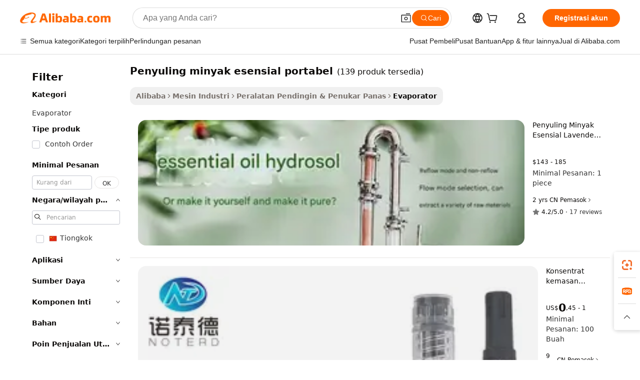

--- FILE ---
content_type: text/html;charset=UTF-8
request_url: https://indonesian.alibaba.com/g/portable-essential-oil-distiller.html
body_size: 178648
content:

<!-- screen_content -->

    <!-- tangram:5410 begin-->
    <!-- tangram:529998 begin-->
    
<!DOCTYPE html>
<html lang="id" dir="ltr">
  <head>
        <script>
      window.__BB = {
        scene: window.__bb_scene || 'traffic-free-goods'
      };
      window.__BB.BB_CWV_IGNORE = {
          lcp_element: ['#icbu-buyer-pc-top-banner'],
          lcp_url: [],
        };
      window._timing = {}
      window._timing.first_start = Date.now();
      window.needLoginInspiration = Boolean(false);
      // 变量用于标记页面首次可见时间
      let firstVisibleTime = null;
      if (typeof document.hidden !== 'undefined') {
        // 页面首次加载时直接统计
        if (!document.hidden) {
          firstVisibleTime = Date.now();
          window.__BB_timex = 1
        } else {
          // 页面不可见时监听 visibilitychange 事件
          document.addEventListener('visibilitychange', () => {
            if (!document.hidden) {
              firstVisibleTime = Date.now();
              window.__BB_timex = firstVisibleTime - window.performance.timing.navigationStart
              window.__BB.firstVisibleTime = window.__BB_timex
              console.log("Page became visible after "+ window.__BB_timex + " ms");
            }
          }, { once: true });  // 确保只触发一次
        }
      } else {
        console.warn('Page Visibility API is not supported in this browser.');
      }
    </script>
        <meta name="data-spm" content="a2700">
        <meta name="aplus-xplug" content="NONE">
        <meta name="aplus-icbu-disable-umid" content="1">
        <meta name="google-translate-customization" content="9de59014edaf3b99-22e1cf3b5ca21786-g00bb439a5e9e5f8f-f">
    <meta name="yandex-verification" content="25a76ba8e4443bb3" />
    <meta name="msvalidate.01" content="E3FBF0E89B724C30844BF17C59608E8F" />
    <meta name="viewport" content="width=device-width, initial-scale=1.0, maximum-scale=5.0, user-scalable=yes">
        <link rel="preconnect" href="https://s.alicdn.com/" crossorigin>
    <link rel="dns-prefetch" href="https://s.alicdn.com">
                        <link rel="preload" href="https://s.alicdn.com/@g/alilog/??aplus_plugin_icbufront/index.js,mlog/aplus_v2.js" as="script">
        <link rel="preload" href="https://s.alicdn.com/@img/imgextra/i2/O1CN0153JdbU26g4bILVOyC_!!6000000007690-2-tps-418-58.png" as="image">
        <script>
            window.__APLUS_ABRATE__ = {
        perf_group: 'base64cached',
        scene: "traffic-free-goods",
      };
    </script>
    <meta name="aplus-mmstat-timeout" content="15000">
        <meta content="text/html; charset=utf-8" http-equiv="Content-Type">
          <title>Penyuling Minyak Esensial Portabel - Efisien & Nyaman</title>
      <meta name="keywords" content="waste oil distillation machine,eucalyptus essential oil,rosemary essential oil">
      <meta name="description" content="Jelajahi koleksi penyuling minyak esensial portabel kami. Nikmati efisiensi tinggi, portabilitas rumah tangga, dan kemampuan mengekstrak minyak murni di rumah.">
            <meta name="pagetiming-rate" content="9">
      <meta name="pagetiming-resource-rate" content="4">
                    <link rel="canonical" href="https://indonesian.alibaba.com/g/portable-essential-oil-distiller.html">
                              <link rel="alternate" hreflang="fr" href="https://french.alibaba.com/g/portable-essential-oil-distiller.html">
                  <link rel="alternate" hreflang="de" href="https://german.alibaba.com/g/portable-essential-oil-distiller.html">
                  <link rel="alternate" hreflang="pt" href="https://portuguese.alibaba.com/g/portable-essential-oil-distiller.html">
                  <link rel="alternate" hreflang="it" href="https://italian.alibaba.com/g/portable-essential-oil-distiller.html">
                  <link rel="alternate" hreflang="es" href="https://spanish.alibaba.com/g/portable-essential-oil-distiller.html">
                  <link rel="alternate" hreflang="ru" href="https://russian.alibaba.com/g/portable-essential-oil-distiller.html">
                  <link rel="alternate" hreflang="ko" href="https://korean.alibaba.com/g/portable-essential-oil-distiller.html">
                  <link rel="alternate" hreflang="ar" href="https://arabic.alibaba.com/g/portable-essential-oil-distiller.html">
                  <link rel="alternate" hreflang="ja" href="https://japanese.alibaba.com/g/portable-essential-oil-distiller.html">
                  <link rel="alternate" hreflang="tr" href="https://turkish.alibaba.com/g/portable-essential-oil-distiller.html">
                  <link rel="alternate" hreflang="th" href="https://thai.alibaba.com/g/portable-essential-oil-distiller.html">
                  <link rel="alternate" hreflang="vi" href="https://vietnamese.alibaba.com/g/portable-essential-oil-distiller.html">
                  <link rel="alternate" hreflang="nl" href="https://dutch.alibaba.com/g/portable-essential-oil-distiller.html">
                  <link rel="alternate" hreflang="he" href="https://hebrew.alibaba.com/g/portable-essential-oil-distiller.html">
                  <link rel="alternate" hreflang="id" href="https://indonesian.alibaba.com/g/portable-essential-oil-distiller.html">
                  <link rel="alternate" hreflang="hi" href="https://hindi.alibaba.com/g/portable-essential-oil-distiller.html">
                  <link rel="alternate" hreflang="en" href="https://www.alibaba.com/showroom/portable-essential-oil-distiller.html">
                  <link rel="alternate" hreflang="zh" href="https://chinese.alibaba.com/g/portable-essential-oil-distiller.html">
                  <link rel="alternate" hreflang="x-default" href="https://www.alibaba.com/showroom/portable-essential-oil-distiller.html">
                                        <script>
      // Aplus 配置自动打点
      var queue = window.goldlog_queue || (window.goldlog_queue = []);
      var tags = ["button", "a", "div", "span", "i", "svg", "input", "li", "tr"];
      queue.push(
        {
          action: 'goldlog.appendMetaInfo',
          arguments: [
            'aplus-auto-exp',
            [
              {
                logkey: '/sc.ug_msite.new_product_exp',
                cssSelector: '[data-spm-exp]',
                props: ["data-spm-exp"],
              },
              {
                logkey: '/sc.ug_pc.seolist_product_exp',
                cssSelector: '.traffic-card-gallery',
                props: ["data-spm-exp"],
              }
            ]
          ]
        }
      )
      queue.push({
        action: 'goldlog.setMetaInfo',
        arguments: ['aplus-auto-clk', JSON.stringify(tags.map(tag =>({
          "logkey": "/sc.ug_msite.new_product_clk",
          tag,
          "filter": "data-spm-clk",
          "props": ["data-spm-clk"]
        })))],
      });
    </script>
  </head>
  <div id="icbu-header"><div id="the-new-header" data-version="4.4.0" data-tnh-auto-exp="tnh-expose" data-scenes="search-products" style="position: relative;background-color: #fff;border-bottom: 1px solid #ddd;box-sizing: border-box; font-family:Inter,SF Pro Text,Roboto,Helvetica Neue,Helvetica,Tahoma,Arial,PingFang SC,Microsoft YaHei;"><div style="display: flex;align-items:center;height: 72px;min-width: 1200px;max-width: 1580px;margin: 0 auto;padding: 0 40px;box-sizing: border-box;"><img style="height: 29px; width: 209px;" src="https://s.alicdn.com/@img/imgextra/i2/O1CN0153JdbU26g4bILVOyC_!!6000000007690-2-tps-418-58.png" alt="" /></div><div style="min-width: 1200px;max-width: 1580px;margin: 0 auto;overflow: hidden;font-size: 14px;display: flex;justify-content: space-between;padding: 0 40px;box-sizing: border-box;"><div style="display: flex; align-items: center; justify-content: space-between"><div style="position: relative; height: 36px; padding: 0 28px 0 20px">All categories</div><div style="position: relative; height: 36px; padding-right: 28px">Featured selections</div><div style="position: relative; height: 36px">Trade Assurance</div></div><div style="display: flex; align-items: center; justify-content: space-between"><div style="position: relative; height: 36px; padding-right: 28px">Buyer Central</div><div style="position: relative; height: 36px; padding-right: 28px">Help Center</div><div style="position: relative; height: 36px; padding-right: 28px">Get the app</div><div style="position: relative; height: 36px">Become a supplier</div></div></div></div></div></div>
  <body data-spm="7724857" style="min-height: calc(100vh + 1px)"><script 
id="beacon-aplus"   
src="//s.alicdn.com/@g/alilog/??aplus_plugin_icbufront/index.js,mlog/aplus_v2.js"
exparams="aplus=async&userid=&aplus&ali_beacon_id=&ali_apache_id=&ali_apache_track=&ali_apache_tracktmp=&eagleeye_traceid=2103246417686134513697867e118a&ip=18%2e119%2e125%2e163&dmtrack_c={ali%5fresin%5ftrace%3dse%5frst%3dnull%7csp%5fviewtype%3dY%7cset%3d3%7cser%3d1007%7cpageId%3ddaa3b7374db54432bb3626c93aaa7830%7cm%5fpageid%3dnull%7cpvmi%3dd2f50d71c1f04315b1623a255b1b4692%7csek%5fsepd%3dpenyuling%2bminyak%2besensial%2bportabel%7csek%3dportable%2bessential%2boil%2bdistiller%7cse%5fpn%3d1%7cp4pid%3d6a4a4345%2db44d%2d43aa%2da741%2d60724bc9d74a%7csclkid%3dnull%7cforecast%5fpost%5fcate%3dnull%7cseo%5fnew%5fuser%5fflag%3dfalse%7ccategoryId%3d100007151%7cseo%5fsearch%5fmodel%5fupgrade%5fv2%3d2025070801%7cseo%5fmodule%5fcard%5f20240624%3d202406242%7clong%5ftext%5fgoogle%5ftranslate%5fv2%3d2407142%7cseo%5fcontent%5ftd%5fbottom%5ftext%5fupdate%5fkey%3d2025070801%7cseo%5fsearch%5fmodel%5fupgrade%5fv3%3d2025072201%7cseo%5fsearch%5fmodel%5fmulti%5fupgrade%5fv3%3d2025081101%7cdamo%5falt%5freplace%3dnull%7cwap%5fcross%3d2007659%7cwap%5fcs%5faction%3d2005494%7cAPP%5fVisitor%5fActive%3d26705%7cseo%5fshowroom%5fgoods%5fmix%3d2005244%7cseo%5fdefault%5fcached%5flong%5ftext%5ffrom%5fnew%5fkeyword%5fstep%3d2024122502%7cshowroom%5fgeneral%5ftemplate%3d2005292%7cwap%5fcs%5ftext%3dnull%7cstructured%5fdata%3d2025052702%7cseo%5fmulti%5fstyle%5ftext%5fupdate%3d2511181%7cpc%5fnew%5fheader%3dnull%7cseo%5fmeta%5fcate%5ftemplate%5fv1%3d2025042401%7cseo%5fmeta%5ftd%5fsearch%5fkeyword%5fstep%5fv1%3d2025040999%7cshowroom%5fft%5flong%5ftext%5fbaks%3d80802%7cAPP%5fGrowing%5fBuyer%5fHigh%5fIntent%5fActive%3d25488%7cshowroom%5fpc%5fv2019%3d2104%7cAPP%5fProspecting%5fBuyer%3d26709%7ccache%5fcontrol%3dnull%7cAPP%5fChurned%5fCore%5fBuyer%3d25461%7cseo%5fdefault%5fcached%5flong%5ftext%5fstep%3d24110802%7camp%5flighthouse%5fscore%5fimage%3d19657%7cseo%5fft%5ftranslate%5fgemini%3d25012003%7cwap%5fnode%5fssr%3d2015725%7cdataphant%5fopen%3d27030%7clongtext%5fmulti%5fstyle%5fexpand%5frussian%3d2510142%7cseo%5flongtext%5fgoogle%5fdata%5fsection%3d25021702%7cindustry%5fpopular%5ffloor%3dnull%7cwap%5fad%5fgoods%5fproduct%5finterval%3dnull%7cseo%5fgoods%5fbootom%5fwholesale%5flink%3d2486162%7cseo%5fmiddle%5fwholesale%5flink%3d2486164%7cseo%5fkeyword%5faatest%3d19%7cft%5flong%5ftext%5fenpand%5fstep2%3d121602%7cseo%5fft%5flongtext%5fexpand%5fstep3%3d25012102%7cseo%5fwap%5fheadercard%3d2006288%7cAPP%5fChurned%5fInactive%5fVisitor%3d25497%7cAPP%5fGrowing%5fBuyer%5fHigh%5fIntent%5fInactive%3d25484%7cseo%5fmeta%5ftd%5fmulti%5fkey%3d2025061801%7ctop%5frecommend%5f20250120%3d202501201%7clongtext%5fmulti%5fstyle%5fexpand%5ffrench%5fcopy%3d25091802%7clongtext%5fmulti%5fstyle%5fexpand%5ffrench%5fcopy%5fcopy%3d25092502%7cseo%5ffloor%5fexp%3dnull%7cseo%5fshowroom%5falgo%5flink%3d17764%7cseo%5fmeta%5ftd%5faib%5fgeneral%5fkey%3d2025091900%7ccountry%5findustry%3d202311033%7cshowroom%5fft%5flong%5ftext%5fenpand%5fstep1%3d101102%7cseo%5fshowroom%5fnorel%3dnull%7cplp%5fstyle%5f25%5fpc%3d202505222%7cseo%5fggs%5flayer%3d10011%7cquery%5fmutil%5flang%5ftranslate%3d2025060300%7cAPP%5fChurned%5fBuyer%3d25466%7cstream%5frender%5fperf%5fopt%3d2309181%7cwap%5fgoods%3d2007383%7cseo%5fshowroom%5fsimilar%5f20240614%3d202406142%7cchinese%5fopen%3d6307%7cquery%5fgpt%5ftranslate%3d20240820%7cad%5fproduct%5finterval%3dnull%7camp%5fto%5fpwa%3d2007359%7cplp%5faib%5fmulti%5fai%5fmeta%3d20250401%7cwap%5fsupplier%5fcontent%3dnull%7cpc%5ffree%5frefactoring%3d20220315%7cAPP%5fGrowing%5fBuyer%5fInactive%3d25476%7csso%5foem%5ffloor%3dnull%7cseo%5fpc%5fnew%5fview%5f20240807%3d202408072%7cseo%5fbottom%5ftext%5fentity%5fkey%5fcopy%3d2025062400%7cstream%5frender%3d433763%7cseo%5fmodule%5fcard%5f20240424%3d202404241%7cseo%5ftitle%5freplace%5f20191226%3d5841%7clongtext%5fmulti%5fstyle%5fexpand%3d25090802%7cgoogleweblight%3d6516%7clighthouse%5fbase64%3dnull%7cAPP%5fProspecting%5fBuyer%5fActive%3d26719%7cad%5fgoods%5fproduct%5finterval%3dnull%7cseo%5fbottom%5fdeep%5fextend%5fkw%5fkey%3d2025071101%7clongtext%5fmulti%5fstyle%5fexpand%5fturkish%3d25102802%7cilink%5fuv%3d20240911%7cwap%5flist%5fwakeup%3d2005832%7ctpp%5fcrosslink%5fpc%3d20205311%7cseo%5ftop%5fbooth%3d18501%7cAPP%5fGrowing%5fBuyer%5fLess%5fActive%3d25469%7cseo%5fsearch%5fmodel%5fupgrade%5frank%3d2025092401%7cgoodslayer%3d7977%7cft%5flong%5ftext%5ftranslate%5fexpand%5fstep1%3d24110802%7cseo%5fheaderstyle%5ftraffic%5fkey%5fv1%3d2025072100%7ccrosslink%5fswitch%3d2008141%7cp4p%5foutline%3d20240328%7cseo%5fmeta%5ftd%5faib%5fv2%5fkey%3d2025091800%7crts%5fmulti%3d2008404%7cAPP%5fVisitor%5fLess%5fActive%3d26698%7cplp%5fstyle%5f25%3d202505192%7ccdn%5fvm%3d2007368%7cwap%5fad%5fproduct%5finterval%3dnull%7cseo%5fsearch%5fmodel%5fmulti%5fupgrade%5frank%3d2025092401%7cpc%5fcard%5fshare%3d2025081201%7cAPP%5fGrowing%5fBuyer%5fHigh%5fIntent%5fLess%5fActive%3d25480%7cgoods%5ftitle%5fsubstitute%3d9616%7cwap%5fscreen%5fexp%3d2025081400%7creact%5fheader%5ftest%3d202502182%7cpc%5fcs%5fcolor%3dnull%7cshowroom%5fft%5flong%5ftext%5ftest%3d72502%7cone%5ftap%5flogin%5fABTest%3d202308153%7cseo%5fhyh%5fshow%5ftags%3d9867%7cplp%5fstructured%5fdata%3d2508182%7cguide%5fdelete%3d2008526%7cseo%5findustry%5ftemplate%3dnull%7cseo%5fmeta%5ftd%5fmulti%5fes%5fkey%3d2025073101%7cseo%5fshowroom%5fdata%5fmix%3d19888%7csso%5ftop%5franking%5ffloor%3d20031%7cseo%5ftd%5fdeep%5fupgrade%5fkey%5fv3%3d2025081101%7cwap%5fue%5fone%3d2025111401%7cshowroom%5fto%5frts%5flink%3d2008480%7ccountrysearch%5ftest%3dnull%7cshowroom%5flist%5fnew%5farrival%3d2811002%7cchannel%5famp%5fto%5fpwa%3d2008435%7cseo%5fmulti%5fstyles%5flong%5ftext%3d2503172%7cseo%5fmeta%5ftext%5fmutli%5fcate%5ftemplate%5fv1%3d2025080800%7cseo%5fdefault%5fcached%5fmutil%5flong%5ftext%5fstep%3d24110436%7cseo%5faction%5fpoint%5ftype%3d22823%7cseo%5faib%5ftd%5flaunch%5f20240828%5fcopy%3d202408282%7cseo%5fshowroom%5fwholesale%5flink%3d2486142%7cseo%5fperf%5fimprove%3d2023999%7cseo%5fwap%5flist%5fbounce%5f01%3d2063%7cseo%5fwap%5flist%5fbounce%5f02%3d2128%7cAPP%5fGrowing%5fBuyer%5fActive%3d25492%7cvideolayer%3dnull%7cvideo%5fplay%3d2006036%7cAPP%5fChurned%5fMember%5fInactive%3d25501%7cseo%5fgoogle%5fnew%5fstruct%3d438326%7ctpp%5ftrace%3dseoKeyword%2dseoKeyword%5fv3%2dproduct%2dPRODUCT%5fFAIL}&pageid=12777da321030d721768613451&hn=ensearchweb033003013114%2erg%2dus%2deast%2eus68&asid=AQAAAABL5mpprH1oJAAAAADuLDshd8fy8A==&treq=&tres=" async>
</script>
                        <!-- tangram:7430 begin-->
 <style>
   .traffic-card-gallery {display: flex;position: relative;flex-direction: column;justify-content: flex-start;border-radius: 0.5rem;background-color: #fff;padding: 0.5rem 0.5rem 1rem;overflow: hidden;font-size: 0.75rem;line-height: 1rem;}
   .product-price {
     b {
       font-size: 22px;
     }
   }
 </style>
<div id="first-cached-card">
    <div style="box-sizing:border-box;display: flex;position: absolute;left: 0;right: 0;margin: 0 auto;z-index: 1;min-width: 1200px;max-width: 1580px;padding: 0.75rem 2.25rem 0;pointer-events: none;">
    <!--页面主体区域-->
    <div style="flex: 1 1 0%; overflow: hidden;padding: 0.5rem 0.5rem 0.5rem 0.2rem">
      <!-- breadcrumb -->
      <div style="margin-bottom: 1rem; height: 1.25rem"></div>
      <!-- keywords -->
      <div style="margin-bottom: 1.2rem;height: 2.5rem;font-weight: 700;font-size: 1.25rem;line-height: 1.75rem;"></div>
      <div style="width: calc(25% - 4.65rem);pointer-events: auto">
        <div class="traffic-card-gallery">
          <!-- ProductImage -->
          <a href="//www.alibaba.com/product-detail/Portable-Electric-15L-25L-33L-50L_1601322666977.html" target="_blank" style="position: relative;margin-bottom: 0.5rem;aspect-ratio: 1;overflow: hidden;border-radius: 0.75rem;">
            <div style="display: flex; overflow: hidden">
              <div style="position: relative;margin: 0;width: 100%;min-width: 0;flex-shrink: 0;flex-grow: 0;flex-basis: 100%;padding: 0;">
                <img style="position: relative; aspect-ratio: 1; width: 100%" src="[data-uri]" loading="eager" />
                <div style="position: absolute;left: 0;bottom: 0;right: 0;top: 0;background-color: #000;opacity: 0.05;"></div>
              </div>
            </div>
          </a>
          <div style="display: flex;flex: 1 1 0%;flex-direction: column;justify-content: space-between;">
            <div>
              <!-- ProductTitle -->
              <a style="color:black;
                            margin-bottom: 0.5rem;
                            margin-right: 0.5rem;overflow: hidden;display: -webkit-box;-webkit-box-orient: vertical;-webkit-line-clamp: 2;font-size:0.875rem;line-height:1.25rem" href="//www.alibaba.com/product-detail/Portable-Electric-15L-25L-33L-50L_1601322666977.html" target="_blank">
                Penyuling Minyak Esensial Lavender Hidrosol Listrik Portabel 15L/25L/33L/50L Fitur Distilasi Uap Rumah Tangga dan Tekan Panas
              </a>
              <!-- ProductTag -->
              <div style="margin-bottom: 0.75rem;display: flex;height: 1rem;flex-wrap: nowrap;align-items: center;overflow: hidden;"></div>
              <!-- ProductPrice -->
                            <div style="margin-bottom: 0.25rem; display: flex; align-items: flex-start" class="product-price">
                                              $143 - 185
                              </div>
              <!-- ProductPromotionPrice -->
                            <!-- ProductShippingPrice -->
                            <!-- ProductMoq -->
              <div style="font-size: 0.875rem; line-height: 1.25rem; color: #333">Min. Order: 1 piece</div>
                            <!-- ProductShippingPrice -->
              <div style="margin-bottom: 0.5rem;height: 1.25rem;font-size: 0.875rem;line-height: 1.25rem;color: #333;"></div>
                                          <!-- ProductSupplier -->
              <div style="margin-bottom: 0.5rem;margin-top: 1rem;display: flex;align-items: center;">
                                <span style="margin-right: 0.25rem; font-size: 0.75rem; line-height: 1rem">2yrs</span>
              </div>
              <!-- ProductReviews -->
              <a style="margin-bottom: 0.5rem;display: flex;align-items: center;font-size: 0.75rem;line-height: 1rem;color: #333;" href="//cncxmachinery.en.alibaba.com/company_profile/feedback.html" target="_blank">
                <svg xmlns="http://www.w3.org/2000/svg" width="14" height="14" viewBox="0 0 24 24" fill="#767676" stroke="#767676" stroke-width="2" stroke-linecap="round" stroke-linejoin="round" style="margin-right: 0.25rem; min-width: 0.75rem">
                  <polygon points="12 2 15.09 8.26 22 9.27 17 14.14 18.18 21.02 12 17.77 5.82 21.02 7 14.14 2 9.27 8.91 8.26 12 2"></polygon>
                </svg>
                <span style="color: hsl(20, 14.3%, 4.1%)">4.2/5.0</span>
                <span style="margin-left: 0.25rem; margin-right: 0.25rem">·</span>
                <span style="white-space: nowrap">17 reviews</span>
              </a>
                          </div>
          </div>

        </div>
      </div>

    </div>
  </div>
</div>
<!-- tangram:7430 end-->
            <style>.component-left-filter-callback{display:flex;position:relative;margin-top:10px;height:1200px}.component-left-filter-callback img{width:200px}.component-left-filter-callback i{position:absolute;top:5%;left:50%}.related-search-wrapper{padding:.5rem;--tw-bg-opacity: 1;background-color:#fff;background-color:rgba(255,255,255,var(--tw-bg-opacity, 1));border-width:1px;border-color:var(--input)}.related-search-wrapper .related-search-box{margin:12px 16px}.related-search-wrapper .related-search-box .related-search-title{display:inline;float:start;color:#666;word-wrap:break-word;margin-right:12px;width:13%}.related-search-wrapper .related-search-box .related-search-content{display:flex;flex-wrap:wrap}.related-search-wrapper .related-search-box .related-search-content .related-search-link{margin-right:12px;width:23%;overflow:hidden;color:#666;text-overflow:ellipsis;white-space:nowrap}.product-title img{margin-right:.5rem;display:inline-block;height:1rem;vertical-align:sub}.product-price b{font-size:22px}.similar-icon{position:absolute;bottom:12px;z-index:2;right:12px}.rfq-card{display:inline-block;position:relative;box-sizing:border-box;margin-bottom:36px}.rfq-card .rfq-card-content{display:flex;position:relative;flex-direction:column;align-items:flex-start;background-size:cover;background-color:#fff;padding:12px;width:100%;height:100%}.rfq-card .rfq-card-content .rfq-card-icon{margin-top:50px}.rfq-card .rfq-card-content .rfq-card-icon img{width:45px}.rfq-card .rfq-card-content .rfq-card-top-title{margin-top:14px;color:#222;font-weight:400;font-size:16px}.rfq-card .rfq-card-content .rfq-card-title{margin-top:24px;color:#333;font-weight:800;font-size:20px}.rfq-card .rfq-card-content .rfq-card-input-box{margin-top:24px;width:100%}.rfq-card .rfq-card-content .rfq-card-input-box textarea{box-sizing:border-box;border:1px solid #ddd;border-radius:4px;background-color:#fff;padding:9px 12px;width:100%;height:88px;resize:none;color:#666;font-weight:400;font-size:13px;font-family:inherit}.rfq-card .rfq-card-content .rfq-card-button{margin-top:24px;border:1px solid #666;border-radius:16px;background-color:#fff;width:67%;color:#000;font-weight:700;font-size:14px;line-height:30px;text-align:center}[data-modulename^=ProductList-] div{contain-intrinsic-size:auto 500px}.traffic-card-gallery:hover{--tw-shadow: 0px 2px 6px 2px rgba(0,0,0,.12157);--tw-shadow-colored: 0px 2px 6px 2px var(--tw-shadow-color);box-shadow:0 0 #0000,0 0 #0000,0 2px 6px 2px #0000001f;box-shadow:var(--tw-ring-offset-shadow, 0 0 rgba(0,0,0,0)),var(--tw-ring-shadow, 0 0 rgba(0,0,0,0)),var(--tw-shadow);z-index:10}.traffic-card-gallery{position:relative;display:flex;flex-direction:column;justify-content:flex-start;overflow:hidden;border-radius:.75rem;--tw-bg-opacity: 1;background-color:#fff;background-color:rgba(255,255,255,var(--tw-bg-opacity, 1));padding:.5rem;font-size:.75rem;line-height:1rem}.traffic-card-list{position:relative;display:flex;height:292px;flex-direction:row;justify-content:flex-start;overflow:hidden;border-bottom-width:1px;--tw-bg-opacity: 1;background-color:#fff;background-color:rgba(255,255,255,var(--tw-bg-opacity, 1));padding:1rem;font-size:.75rem;line-height:1rem}.traffic-card-g-industry:hover{--tw-shadow: 0 0 10px rgba(0,0,0,.1);--tw-shadow-colored: 0 0 10px var(--tw-shadow-color);box-shadow:0 0 #0000,0 0 #0000,0 0 10px #0000001a;box-shadow:var(--tw-ring-offset-shadow, 0 0 rgba(0,0,0,0)),var(--tw-ring-shadow, 0 0 rgba(0,0,0,0)),var(--tw-shadow)}.traffic-card-g-industry{position:relative;border-radius:var(--radius);--tw-bg-opacity: 1;background-color:#fff;background-color:rgba(255,255,255,var(--tw-bg-opacity, 1));padding:1.25rem .75rem .75rem;font-size:.875rem;line-height:1.25rem}.module-filter-section-wrapper{max-height:none!important;overflow-x:hidden}*,:before,:after{--tw-border-spacing-x: 0;--tw-border-spacing-y: 0;--tw-translate-x: 0;--tw-translate-y: 0;--tw-rotate: 0;--tw-skew-x: 0;--tw-skew-y: 0;--tw-scale-x: 1;--tw-scale-y: 1;--tw-pan-x: ;--tw-pan-y: ;--tw-pinch-zoom: ;--tw-scroll-snap-strictness: proximity;--tw-gradient-from-position: ;--tw-gradient-via-position: ;--tw-gradient-to-position: ;--tw-ordinal: ;--tw-slashed-zero: ;--tw-numeric-figure: ;--tw-numeric-spacing: ;--tw-numeric-fraction: ;--tw-ring-inset: ;--tw-ring-offset-width: 0px;--tw-ring-offset-color: #fff;--tw-ring-color: rgba(59, 130, 246, .5);--tw-ring-offset-shadow: 0 0 rgba(0,0,0,0);--tw-ring-shadow: 0 0 rgba(0,0,0,0);--tw-shadow: 0 0 rgba(0,0,0,0);--tw-shadow-colored: 0 0 rgba(0,0,0,0);--tw-blur: ;--tw-brightness: ;--tw-contrast: ;--tw-grayscale: ;--tw-hue-rotate: ;--tw-invert: ;--tw-saturate: ;--tw-sepia: ;--tw-drop-shadow: ;--tw-backdrop-blur: ;--tw-backdrop-brightness: ;--tw-backdrop-contrast: ;--tw-backdrop-grayscale: ;--tw-backdrop-hue-rotate: ;--tw-backdrop-invert: ;--tw-backdrop-opacity: ;--tw-backdrop-saturate: ;--tw-backdrop-sepia: ;--tw-contain-size: ;--tw-contain-layout: ;--tw-contain-paint: ;--tw-contain-style: }::backdrop{--tw-border-spacing-x: 0;--tw-border-spacing-y: 0;--tw-translate-x: 0;--tw-translate-y: 0;--tw-rotate: 0;--tw-skew-x: 0;--tw-skew-y: 0;--tw-scale-x: 1;--tw-scale-y: 1;--tw-pan-x: ;--tw-pan-y: ;--tw-pinch-zoom: ;--tw-scroll-snap-strictness: proximity;--tw-gradient-from-position: ;--tw-gradient-via-position: ;--tw-gradient-to-position: ;--tw-ordinal: ;--tw-slashed-zero: ;--tw-numeric-figure: ;--tw-numeric-spacing: ;--tw-numeric-fraction: ;--tw-ring-inset: ;--tw-ring-offset-width: 0px;--tw-ring-offset-color: #fff;--tw-ring-color: rgba(59, 130, 246, .5);--tw-ring-offset-shadow: 0 0 rgba(0,0,0,0);--tw-ring-shadow: 0 0 rgba(0,0,0,0);--tw-shadow: 0 0 rgba(0,0,0,0);--tw-shadow-colored: 0 0 rgba(0,0,0,0);--tw-blur: ;--tw-brightness: ;--tw-contrast: ;--tw-grayscale: ;--tw-hue-rotate: ;--tw-invert: ;--tw-saturate: ;--tw-sepia: ;--tw-drop-shadow: ;--tw-backdrop-blur: ;--tw-backdrop-brightness: ;--tw-backdrop-contrast: ;--tw-backdrop-grayscale: ;--tw-backdrop-hue-rotate: ;--tw-backdrop-invert: ;--tw-backdrop-opacity: ;--tw-backdrop-saturate: ;--tw-backdrop-sepia: ;--tw-contain-size: ;--tw-contain-layout: ;--tw-contain-paint: ;--tw-contain-style: }*,:before,:after{box-sizing:border-box;border-width:0;border-style:solid;border-color:#e5e7eb}:before,:after{--tw-content: ""}html,:host{line-height:1.5;-webkit-text-size-adjust:100%;-moz-tab-size:4;-o-tab-size:4;tab-size:4;font-family:ui-sans-serif,system-ui,-apple-system,Segoe UI,Roboto,Ubuntu,Cantarell,Noto Sans,sans-serif,"Apple Color Emoji","Segoe UI Emoji",Segoe UI Symbol,"Noto Color Emoji";font-feature-settings:normal;font-variation-settings:normal;-webkit-tap-highlight-color:transparent}body{margin:0;line-height:inherit}hr{height:0;color:inherit;border-top-width:1px}abbr:where([title]){text-decoration:underline;-webkit-text-decoration:underline dotted;text-decoration:underline dotted}h1,h2,h3,h4,h5,h6{font-size:inherit;font-weight:inherit}a{color:inherit;text-decoration:inherit}b,strong{font-weight:bolder}code,kbd,samp,pre{font-family:ui-monospace,SFMono-Regular,Menlo,Monaco,Consolas,Liberation Mono,Courier New,monospace;font-feature-settings:normal;font-variation-settings:normal;font-size:1em}small{font-size:80%}sub,sup{font-size:75%;line-height:0;position:relative;vertical-align:baseline}sub{bottom:-.25em}sup{top:-.5em}table{text-indent:0;border-color:inherit;border-collapse:collapse}button,input,optgroup,select,textarea{font-family:inherit;font-feature-settings:inherit;font-variation-settings:inherit;font-size:100%;font-weight:inherit;line-height:inherit;letter-spacing:inherit;color:inherit;margin:0;padding:0}button,select{text-transform:none}button,input:where([type=button]),input:where([type=reset]),input:where([type=submit]){-webkit-appearance:button;background-color:transparent;background-image:none}:-moz-focusring{outline:auto}:-moz-ui-invalid{box-shadow:none}progress{vertical-align:baseline}::-webkit-inner-spin-button,::-webkit-outer-spin-button{height:auto}[type=search]{-webkit-appearance:textfield;outline-offset:-2px}::-webkit-search-decoration{-webkit-appearance:none}::-webkit-file-upload-button{-webkit-appearance:button;font:inherit}summary{display:list-item}blockquote,dl,dd,h1,h2,h3,h4,h5,h6,hr,figure,p,pre{margin:0}fieldset{margin:0;padding:0}legend{padding:0}ol,ul,menu{list-style:none;margin:0;padding:0}dialog{padding:0}textarea{resize:vertical}input::-moz-placeholder,textarea::-moz-placeholder{opacity:1;color:#9ca3af}input::placeholder,textarea::placeholder{opacity:1;color:#9ca3af}button,[role=button]{cursor:pointer}:disabled{cursor:default}img,svg,video,canvas,audio,iframe,embed,object{display:block;vertical-align:middle}img,video{max-width:100%;height:auto}[hidden]:where(:not([hidden=until-found])){display:none}:root{--background: hsl(0, 0%, 100%);--foreground: hsl(20, 14.3%, 4.1%);--card: hsl(0, 0%, 100%);--card-foreground: hsl(20, 14.3%, 4.1%);--popover: hsl(0, 0%, 100%);--popover-foreground: hsl(20, 14.3%, 4.1%);--primary: hsl(24, 100%, 50%);--primary-foreground: hsl(60, 9.1%, 97.8%);--secondary: hsl(60, 4.8%, 95.9%);--secondary-foreground: #333;--muted: hsl(60, 4.8%, 95.9%);--muted-foreground: hsl(25, 5.3%, 44.7%);--accent: hsl(60, 4.8%, 95.9%);--accent-foreground: hsl(24, 9.8%, 10%);--destructive: hsl(0, 84.2%, 60.2%);--destructive-foreground: hsl(60, 9.1%, 97.8%);--border: hsl(20, 5.9%, 90%);--input: hsl(20, 5.9%, 90%);--ring: hsl(24.6, 95%, 53.1%);--radius: 1rem}.dark{--background: hsl(20, 14.3%, 4.1%);--foreground: hsl(60, 9.1%, 97.8%);--card: hsl(20, 14.3%, 4.1%);--card-foreground: hsl(60, 9.1%, 97.8%);--popover: hsl(20, 14.3%, 4.1%);--popover-foreground: hsl(60, 9.1%, 97.8%);--primary: hsl(20.5, 90.2%, 48.2%);--primary-foreground: hsl(60, 9.1%, 97.8%);--secondary: hsl(12, 6.5%, 15.1%);--secondary-foreground: hsl(60, 9.1%, 97.8%);--muted: hsl(12, 6.5%, 15.1%);--muted-foreground: hsl(24, 5.4%, 63.9%);--accent: hsl(12, 6.5%, 15.1%);--accent-foreground: hsl(60, 9.1%, 97.8%);--destructive: hsl(0, 72.2%, 50.6%);--destructive-foreground: hsl(60, 9.1%, 97.8%);--border: hsl(12, 6.5%, 15.1%);--input: hsl(12, 6.5%, 15.1%);--ring: hsl(20.5, 90.2%, 48.2%)}*{border-color:#e7e5e4;border-color:var(--border)}body{background-color:#fff;background-color:var(--background);color:#0c0a09;color:var(--foreground)}.il-sr-only{position:absolute;width:1px;height:1px;padding:0;margin:-1px;overflow:hidden;clip:rect(0,0,0,0);white-space:nowrap;border-width:0}.il-invisible{visibility:hidden}.il-fixed{position:fixed}.il-absolute{position:absolute}.il-relative{position:relative}.il-sticky{position:sticky}.il-inset-0{inset:0}.il--bottom-12{bottom:-3rem}.il--top-12{top:-3rem}.il-bottom-0{bottom:0}.il-bottom-2{bottom:.5rem}.il-bottom-3{bottom:.75rem}.il-bottom-4{bottom:1rem}.il-end-0{right:0}.il-end-2{right:.5rem}.il-end-3{right:.75rem}.il-end-4{right:1rem}.il-left-0{left:0}.il-left-3{left:.75rem}.il-right-0{right:0}.il-right-2{right:.5rem}.il-right-3{right:.75rem}.il-start-0{left:0}.il-start-1\/2{left:50%}.il-start-2{left:.5rem}.il-start-3{left:.75rem}.il-start-\[50\%\]{left:50%}.il-top-0{top:0}.il-top-1\/2{top:50%}.il-top-16{top:4rem}.il-top-4{top:1rem}.il-top-\[50\%\]{top:50%}.il-z-10{z-index:10}.il-z-50{z-index:50}.il-z-\[9999\]{z-index:9999}.il-col-span-4{grid-column:span 4 / span 4}.il-m-0{margin:0}.il-m-3{margin:.75rem}.il-m-auto{margin:auto}.il-mx-auto{margin-left:auto;margin-right:auto}.il-my-3{margin-top:.75rem;margin-bottom:.75rem}.il-my-5{margin-top:1.25rem;margin-bottom:1.25rem}.il-my-auto{margin-top:auto;margin-bottom:auto}.\!il-mb-4{margin-bottom:1rem!important}.il--mt-4{margin-top:-1rem}.il-mb-0{margin-bottom:0}.il-mb-1{margin-bottom:.25rem}.il-mb-2{margin-bottom:.5rem}.il-mb-3{margin-bottom:.75rem}.il-mb-4{margin-bottom:1rem}.il-mb-5{margin-bottom:1.25rem}.il-mb-6{margin-bottom:1.5rem}.il-mb-8{margin-bottom:2rem}.il-mb-\[-0\.75rem\]{margin-bottom:-.75rem}.il-mb-\[0\.125rem\]{margin-bottom:.125rem}.il-me-1{margin-right:.25rem}.il-me-2{margin-right:.5rem}.il-me-3{margin-right:.75rem}.il-me-auto{margin-right:auto}.il-mr-1{margin-right:.25rem}.il-mr-2{margin-right:.5rem}.il-ms-1{margin-left:.25rem}.il-ms-4{margin-left:1rem}.il-ms-5{margin-left:1.25rem}.il-ms-8{margin-left:2rem}.il-ms-\[\.375rem\]{margin-left:.375rem}.il-ms-auto{margin-left:auto}.il-mt-0{margin-top:0}.il-mt-0\.5{margin-top:.125rem}.il-mt-1{margin-top:.25rem}.il-mt-2{margin-top:.5rem}.il-mt-3{margin-top:.75rem}.il-mt-4{margin-top:1rem}.il-mt-6{margin-top:1.5rem}.il-line-clamp-1{overflow:hidden;display:-webkit-box;-webkit-box-orient:vertical;-webkit-line-clamp:1}.il-line-clamp-2{overflow:hidden;display:-webkit-box;-webkit-box-orient:vertical;-webkit-line-clamp:2}.il-line-clamp-6{overflow:hidden;display:-webkit-box;-webkit-box-orient:vertical;-webkit-line-clamp:6}.il-inline-block{display:inline-block}.il-inline{display:inline}.il-flex{display:flex}.il-inline-flex{display:inline-flex}.il-grid{display:grid}.il-aspect-square{aspect-ratio:1 / 1}.il-size-5{width:1.25rem;height:1.25rem}.il-h-1{height:.25rem}.il-h-10{height:2.5rem}.il-h-11{height:2.75rem}.il-h-20{height:5rem}.il-h-24{height:6rem}.il-h-3\.5{height:.875rem}.il-h-4{height:1rem}.il-h-40{height:10rem}.il-h-6{height:1.5rem}.il-h-8{height:2rem}.il-h-9{height:2.25rem}.il-h-\[150px\]{height:150px}.il-h-\[152px\]{height:152px}.il-h-\[18\.25rem\]{height:18.25rem}.il-h-\[292px\]{height:292px}.il-h-\[600px\]{height:600px}.il-h-auto{height:auto}.il-h-fit{height:-moz-fit-content;height:fit-content}.il-h-full{height:100%}.il-h-screen{height:100vh}.il-max-h-\[100vh\]{max-height:100vh}.il-w-1\/2{width:50%}.il-w-10{width:2.5rem}.il-w-10\/12{width:83.333333%}.il-w-4{width:1rem}.il-w-6{width:1.5rem}.il-w-64{width:16rem}.il-w-7\/12{width:58.333333%}.il-w-72{width:18rem}.il-w-8{width:2rem}.il-w-8\/12{width:66.666667%}.il-w-9{width:2.25rem}.il-w-9\/12{width:75%}.il-w-\[200px\]{width:200px}.il-w-\[84px\]{width:84px}.il-w-fit{width:-moz-fit-content;width:fit-content}.il-w-full{width:100%}.il-w-screen{width:100vw}.il-min-w-0{min-width:0px}.il-min-w-3{min-width:.75rem}.il-min-w-\[1200px\]{min-width:1200px}.il-max-w-\[1000px\]{max-width:1000px}.il-max-w-\[1580px\]{max-width:1580px}.il-max-w-full{max-width:100%}.il-max-w-lg{max-width:32rem}.il-flex-1{flex:1 1 0%}.il-flex-shrink-0,.il-shrink-0{flex-shrink:0}.il-flex-grow-0,.il-grow-0{flex-grow:0}.il-basis-24{flex-basis:6rem}.il-basis-full{flex-basis:100%}.il-origin-\[--radix-tooltip-content-transform-origin\]{transform-origin:var(--radix-tooltip-content-transform-origin)}.il--translate-x-1\/2{--tw-translate-x: -50%;transform:translate(-50%,var(--tw-translate-y)) rotate(var(--tw-rotate)) skew(var(--tw-skew-x)) skewY(var(--tw-skew-y)) scaleX(var(--tw-scale-x)) scaleY(var(--tw-scale-y));transform:translate(var(--tw-translate-x),var(--tw-translate-y)) rotate(var(--tw-rotate)) skew(var(--tw-skew-x)) skewY(var(--tw-skew-y)) scaleX(var(--tw-scale-x)) scaleY(var(--tw-scale-y))}.il--translate-y-1\/2{--tw-translate-y: -50%;transform:translate(var(--tw-translate-x),-50%) rotate(var(--tw-rotate)) skew(var(--tw-skew-x)) skewY(var(--tw-skew-y)) scaleX(var(--tw-scale-x)) scaleY(var(--tw-scale-y));transform:translate(var(--tw-translate-x),var(--tw-translate-y)) rotate(var(--tw-rotate)) skew(var(--tw-skew-x)) skewY(var(--tw-skew-y)) scaleX(var(--tw-scale-x)) scaleY(var(--tw-scale-y))}.il-translate-x-\[-50\%\]{--tw-translate-x: -50%;transform:translate(-50%,var(--tw-translate-y)) rotate(var(--tw-rotate)) skew(var(--tw-skew-x)) skewY(var(--tw-skew-y)) scaleX(var(--tw-scale-x)) scaleY(var(--tw-scale-y));transform:translate(var(--tw-translate-x),var(--tw-translate-y)) rotate(var(--tw-rotate)) skew(var(--tw-skew-x)) skewY(var(--tw-skew-y)) scaleX(var(--tw-scale-x)) scaleY(var(--tw-scale-y))}.il-translate-y-\[-50\%\]{--tw-translate-y: -50%;transform:translate(var(--tw-translate-x),-50%) rotate(var(--tw-rotate)) skew(var(--tw-skew-x)) skewY(var(--tw-skew-y)) scaleX(var(--tw-scale-x)) scaleY(var(--tw-scale-y));transform:translate(var(--tw-translate-x),var(--tw-translate-y)) rotate(var(--tw-rotate)) skew(var(--tw-skew-x)) skewY(var(--tw-skew-y)) scaleX(var(--tw-scale-x)) scaleY(var(--tw-scale-y))}.il-rotate-90{--tw-rotate: 90deg;transform:translate(var(--tw-translate-x),var(--tw-translate-y)) rotate(90deg) skew(var(--tw-skew-x)) skewY(var(--tw-skew-y)) scaleX(var(--tw-scale-x)) scaleY(var(--tw-scale-y));transform:translate(var(--tw-translate-x),var(--tw-translate-y)) rotate(var(--tw-rotate)) skew(var(--tw-skew-x)) skewY(var(--tw-skew-y)) scaleX(var(--tw-scale-x)) scaleY(var(--tw-scale-y))}@keyframes il-pulse{50%{opacity:.5}}.il-animate-pulse{animation:il-pulse 2s cubic-bezier(.4,0,.6,1) infinite}@keyframes il-spin{to{transform:rotate(360deg)}}.il-animate-spin{animation:il-spin 1s linear infinite}.il-cursor-pointer{cursor:pointer}.il-list-disc{list-style-type:disc}.il-grid-cols-2{grid-template-columns:repeat(2,minmax(0,1fr))}.il-grid-cols-4{grid-template-columns:repeat(4,minmax(0,1fr))}.il-flex-row{flex-direction:row}.il-flex-col{flex-direction:column}.il-flex-col-reverse{flex-direction:column-reverse}.il-flex-wrap{flex-wrap:wrap}.il-flex-nowrap{flex-wrap:nowrap}.il-items-start{align-items:flex-start}.il-items-center{align-items:center}.il-items-baseline{align-items:baseline}.il-justify-start{justify-content:flex-start}.il-justify-end{justify-content:flex-end}.il-justify-center{justify-content:center}.il-justify-between{justify-content:space-between}.il-gap-1{gap:.25rem}.il-gap-1\.5{gap:.375rem}.il-gap-10{gap:2.5rem}.il-gap-2{gap:.5rem}.il-gap-3{gap:.75rem}.il-gap-4{gap:1rem}.il-gap-8{gap:2rem}.il-gap-\[\.0938rem\]{gap:.0938rem}.il-gap-\[\.375rem\]{gap:.375rem}.il-gap-\[0\.125rem\]{gap:.125rem}.\!il-gap-x-5{-moz-column-gap:1.25rem!important;column-gap:1.25rem!important}.\!il-gap-y-5{row-gap:1.25rem!important}.il-space-y-1\.5>:not([hidden])~:not([hidden]){--tw-space-y-reverse: 0;margin-top:calc(.375rem * (1 - var(--tw-space-y-reverse)));margin-top:.375rem;margin-top:calc(.375rem * calc(1 - var(--tw-space-y-reverse)));margin-bottom:0rem;margin-bottom:calc(.375rem * var(--tw-space-y-reverse))}.il-space-y-4>:not([hidden])~:not([hidden]){--tw-space-y-reverse: 0;margin-top:calc(1rem * (1 - var(--tw-space-y-reverse)));margin-top:1rem;margin-top:calc(1rem * calc(1 - var(--tw-space-y-reverse)));margin-bottom:0rem;margin-bottom:calc(1rem * var(--tw-space-y-reverse))}.il-overflow-hidden{overflow:hidden}.il-overflow-y-auto{overflow-y:auto}.il-overflow-y-scroll{overflow-y:scroll}.il-truncate{overflow:hidden;text-overflow:ellipsis;white-space:nowrap}.il-text-ellipsis{text-overflow:ellipsis}.il-whitespace-normal{white-space:normal}.il-whitespace-nowrap{white-space:nowrap}.il-break-normal{word-wrap:normal;word-break:normal}.il-break-words{word-wrap:break-word}.il-break-all{word-break:break-all}.il-rounded{border-radius:.25rem}.il-rounded-2xl{border-radius:1rem}.il-rounded-\[0\.5rem\]{border-radius:.5rem}.il-rounded-\[1\.25rem\]{border-radius:1.25rem}.il-rounded-full{border-radius:9999px}.il-rounded-lg{border-radius:1rem;border-radius:var(--radius)}.il-rounded-md{border-radius:calc(1rem - 2px);border-radius:calc(var(--radius) - 2px)}.il-rounded-sm{border-radius:calc(1rem - 4px);border-radius:calc(var(--radius) - 4px)}.il-rounded-xl{border-radius:.75rem}.il-border,.il-border-\[1px\]{border-width:1px}.il-border-b,.il-border-b-\[1px\]{border-bottom-width:1px}.il-border-solid{border-style:solid}.il-border-none{border-style:none}.il-border-\[\#222\]{--tw-border-opacity: 1;border-color:#222;border-color:rgba(34,34,34,var(--tw-border-opacity, 1))}.il-border-\[\#DDD\]{--tw-border-opacity: 1;border-color:#ddd;border-color:rgba(221,221,221,var(--tw-border-opacity, 1))}.il-border-foreground{border-color:#0c0a09;border-color:var(--foreground)}.il-border-input{border-color:#e7e5e4;border-color:var(--input)}.il-bg-\[\#F8F8F8\]{--tw-bg-opacity: 1;background-color:#f8f8f8;background-color:rgba(248,248,248,var(--tw-bg-opacity, 1))}.il-bg-\[\#d9d9d963\]{background-color:#d9d9d963}.il-bg-accent{background-color:#f5f5f4;background-color:var(--accent)}.il-bg-background{background-color:#fff;background-color:var(--background)}.il-bg-black{--tw-bg-opacity: 1;background-color:#000;background-color:rgba(0,0,0,var(--tw-bg-opacity, 1))}.il-bg-black\/80{background-color:#000c}.il-bg-destructive{background-color:#ef4444;background-color:var(--destructive)}.il-bg-gray-300{--tw-bg-opacity: 1;background-color:#d1d5db;background-color:rgba(209,213,219,var(--tw-bg-opacity, 1))}.il-bg-muted{background-color:#f5f5f4;background-color:var(--muted)}.il-bg-orange-500{--tw-bg-opacity: 1;background-color:#f97316;background-color:rgba(249,115,22,var(--tw-bg-opacity, 1))}.il-bg-popover{background-color:#fff;background-color:var(--popover)}.il-bg-primary{background-color:#f60;background-color:var(--primary)}.il-bg-secondary{background-color:#f5f5f4;background-color:var(--secondary)}.il-bg-transparent{background-color:transparent}.il-bg-white{--tw-bg-opacity: 1;background-color:#fff;background-color:rgba(255,255,255,var(--tw-bg-opacity, 1))}.il-bg-opacity-80{--tw-bg-opacity: .8}.il-bg-cover{background-size:cover}.il-bg-no-repeat{background-repeat:no-repeat}.il-fill-black{fill:#000}.il-object-cover{-o-object-fit:cover;object-fit:cover}.il-p-0{padding:0}.il-p-1{padding:.25rem}.il-p-2{padding:.5rem}.il-p-3{padding:.75rem}.il-p-4{padding:1rem}.il-p-5{padding:1.25rem}.il-p-6{padding:1.5rem}.il-px-2{padding-left:.5rem;padding-right:.5rem}.il-px-3{padding-left:.75rem;padding-right:.75rem}.il-py-0\.5{padding-top:.125rem;padding-bottom:.125rem}.il-py-1\.5{padding-top:.375rem;padding-bottom:.375rem}.il-py-10{padding-top:2.5rem;padding-bottom:2.5rem}.il-py-2{padding-top:.5rem;padding-bottom:.5rem}.il-py-3{padding-top:.75rem;padding-bottom:.75rem}.il-pb-0{padding-bottom:0}.il-pb-3{padding-bottom:.75rem}.il-pb-4{padding-bottom:1rem}.il-pb-8{padding-bottom:2rem}.il-pe-0{padding-right:0}.il-pe-2{padding-right:.5rem}.il-pe-3{padding-right:.75rem}.il-pe-4{padding-right:1rem}.il-pe-6{padding-right:1.5rem}.il-pe-8{padding-right:2rem}.il-pe-\[12px\]{padding-right:12px}.il-pe-\[3\.25rem\]{padding-right:3.25rem}.il-pl-4{padding-left:1rem}.il-ps-0{padding-left:0}.il-ps-2{padding-left:.5rem}.il-ps-3{padding-left:.75rem}.il-ps-4{padding-left:1rem}.il-ps-6{padding-left:1.5rem}.il-ps-8{padding-left:2rem}.il-ps-\[12px\]{padding-left:12px}.il-ps-\[3\.25rem\]{padding-left:3.25rem}.il-pt-10{padding-top:2.5rem}.il-pt-4{padding-top:1rem}.il-pt-5{padding-top:1.25rem}.il-pt-6{padding-top:1.5rem}.il-pt-7{padding-top:1.75rem}.il-text-center{text-align:center}.il-text-start{text-align:left}.il-text-2xl{font-size:1.5rem;line-height:2rem}.il-text-base{font-size:1rem;line-height:1.5rem}.il-text-lg{font-size:1.125rem;line-height:1.75rem}.il-text-sm{font-size:.875rem;line-height:1.25rem}.il-text-xl{font-size:1.25rem;line-height:1.75rem}.il-text-xs{font-size:.75rem;line-height:1rem}.il-font-\[600\]{font-weight:600}.il-font-bold{font-weight:700}.il-font-medium{font-weight:500}.il-font-normal{font-weight:400}.il-font-semibold{font-weight:600}.il-leading-3{line-height:.75rem}.il-leading-4{line-height:1rem}.il-leading-\[1\.43\]{line-height:1.43}.il-leading-\[18px\]{line-height:18px}.il-leading-\[26px\]{line-height:26px}.il-leading-none{line-height:1}.il-tracking-tight{letter-spacing:-.025em}.il-text-\[\#00820D\]{--tw-text-opacity: 1;color:#00820d;color:rgba(0,130,13,var(--tw-text-opacity, 1))}.il-text-\[\#222\]{--tw-text-opacity: 1;color:#222;color:rgba(34,34,34,var(--tw-text-opacity, 1))}.il-text-\[\#444\]{--tw-text-opacity: 1;color:#444;color:rgba(68,68,68,var(--tw-text-opacity, 1))}.il-text-\[\#4B1D1F\]{--tw-text-opacity: 1;color:#4b1d1f;color:rgba(75,29,31,var(--tw-text-opacity, 1))}.il-text-\[\#767676\]{--tw-text-opacity: 1;color:#767676;color:rgba(118,118,118,var(--tw-text-opacity, 1))}.il-text-\[\#D04A0A\]{--tw-text-opacity: 1;color:#d04a0a;color:rgba(208,74,10,var(--tw-text-opacity, 1))}.il-text-\[\#F7421E\]{--tw-text-opacity: 1;color:#f7421e;color:rgba(247,66,30,var(--tw-text-opacity, 1))}.il-text-\[\#FF6600\]{--tw-text-opacity: 1;color:#f60;color:rgba(255,102,0,var(--tw-text-opacity, 1))}.il-text-\[\#f7421e\]{--tw-text-opacity: 1;color:#f7421e;color:rgba(247,66,30,var(--tw-text-opacity, 1))}.il-text-destructive-foreground{color:#fafaf9;color:var(--destructive-foreground)}.il-text-foreground{color:#0c0a09;color:var(--foreground)}.il-text-muted-foreground{color:#78716c;color:var(--muted-foreground)}.il-text-popover-foreground{color:#0c0a09;color:var(--popover-foreground)}.il-text-primary{color:#f60;color:var(--primary)}.il-text-primary-foreground{color:#fafaf9;color:var(--primary-foreground)}.il-text-secondary-foreground{color:#333;color:var(--secondary-foreground)}.il-text-white{--tw-text-opacity: 1;color:#fff;color:rgba(255,255,255,var(--tw-text-opacity, 1))}.il-underline{text-decoration-line:underline}.il-line-through{text-decoration-line:line-through}.il-underline-offset-4{text-underline-offset:4px}.il-opacity-5{opacity:.05}.il-opacity-70{opacity:.7}.il-shadow-\[0_2px_6px_2px_rgba\(0\,0\,0\,0\.12\)\]{--tw-shadow: 0 2px 6px 2px rgba(0,0,0,.12);--tw-shadow-colored: 0 2px 6px 2px var(--tw-shadow-color);box-shadow:0 0 #0000,0 0 #0000,0 2px 6px 2px #0000001f;box-shadow:var(--tw-ring-offset-shadow, 0 0 rgba(0,0,0,0)),var(--tw-ring-shadow, 0 0 rgba(0,0,0,0)),var(--tw-shadow)}.il-shadow-cards{--tw-shadow: 0 0 10px rgba(0,0,0,.1);--tw-shadow-colored: 0 0 10px var(--tw-shadow-color);box-shadow:0 0 #0000,0 0 #0000,0 0 10px #0000001a;box-shadow:var(--tw-ring-offset-shadow, 0 0 rgba(0,0,0,0)),var(--tw-ring-shadow, 0 0 rgba(0,0,0,0)),var(--tw-shadow)}.il-shadow-lg{--tw-shadow: 0 10px 15px -3px rgba(0, 0, 0, .1), 0 4px 6px -4px rgba(0, 0, 0, .1);--tw-shadow-colored: 0 10px 15px -3px var(--tw-shadow-color), 0 4px 6px -4px var(--tw-shadow-color);box-shadow:0 0 #0000,0 0 #0000,0 10px 15px -3px #0000001a,0 4px 6px -4px #0000001a;box-shadow:var(--tw-ring-offset-shadow, 0 0 rgba(0,0,0,0)),var(--tw-ring-shadow, 0 0 rgba(0,0,0,0)),var(--tw-shadow)}.il-shadow-md{--tw-shadow: 0 4px 6px -1px rgba(0, 0, 0, .1), 0 2px 4px -2px rgba(0, 0, 0, .1);--tw-shadow-colored: 0 4px 6px -1px var(--tw-shadow-color), 0 2px 4px -2px var(--tw-shadow-color);box-shadow:0 0 #0000,0 0 #0000,0 4px 6px -1px #0000001a,0 2px 4px -2px #0000001a;box-shadow:var(--tw-ring-offset-shadow, 0 0 rgba(0,0,0,0)),var(--tw-ring-shadow, 0 0 rgba(0,0,0,0)),var(--tw-shadow)}.il-outline-none{outline:2px solid transparent;outline-offset:2px}.il-outline-1{outline-width:1px}.il-ring-offset-background{--tw-ring-offset-color: var(--background)}.il-transition-colors{transition-property:color,background-color,border-color,text-decoration-color,fill,stroke;transition-timing-function:cubic-bezier(.4,0,.2,1);transition-duration:.15s}.il-transition-opacity{transition-property:opacity;transition-timing-function:cubic-bezier(.4,0,.2,1);transition-duration:.15s}.il-transition-transform{transition-property:transform;transition-timing-function:cubic-bezier(.4,0,.2,1);transition-duration:.15s}.il-duration-200{transition-duration:.2s}.il-duration-300{transition-duration:.3s}.il-ease-in-out{transition-timing-function:cubic-bezier(.4,0,.2,1)}@keyframes enter{0%{opacity:1;opacity:var(--tw-enter-opacity, 1);transform:translateZ(0) scaleZ(1) rotate(0);transform:translate3d(var(--tw-enter-translate-x, 0),var(--tw-enter-translate-y, 0),0) scale3d(var(--tw-enter-scale, 1),var(--tw-enter-scale, 1),var(--tw-enter-scale, 1)) rotate(var(--tw-enter-rotate, 0))}}@keyframes exit{to{opacity:1;opacity:var(--tw-exit-opacity, 1);transform:translateZ(0) scaleZ(1) rotate(0);transform:translate3d(var(--tw-exit-translate-x, 0),var(--tw-exit-translate-y, 0),0) scale3d(var(--tw-exit-scale, 1),var(--tw-exit-scale, 1),var(--tw-exit-scale, 1)) rotate(var(--tw-exit-rotate, 0))}}.il-animate-in{animation-name:enter;animation-duration:.15s;--tw-enter-opacity: initial;--tw-enter-scale: initial;--tw-enter-rotate: initial;--tw-enter-translate-x: initial;--tw-enter-translate-y: initial}.il-fade-in-0{--tw-enter-opacity: 0}.il-zoom-in-95{--tw-enter-scale: .95}.il-duration-200{animation-duration:.2s}.il-duration-300{animation-duration:.3s}.il-ease-in-out{animation-timing-function:cubic-bezier(.4,0,.2,1)}.no-scrollbar::-webkit-scrollbar{display:none}.no-scrollbar{-ms-overflow-style:none;scrollbar-width:none}.longtext-style-inmodel h2{margin-bottom:.5rem;margin-top:1rem;font-size:1rem;line-height:1.5rem;font-weight:700}.first-of-type\:il-ms-4:first-of-type{margin-left:1rem}.hover\:il-bg-\[\#f4f4f4\]:hover{--tw-bg-opacity: 1;background-color:#f4f4f4;background-color:rgba(244,244,244,var(--tw-bg-opacity, 1))}.hover\:il-bg-accent:hover{background-color:#f5f5f4;background-color:var(--accent)}.hover\:il-text-accent-foreground:hover{color:#1c1917;color:var(--accent-foreground)}.hover\:il-text-foreground:hover{color:#0c0a09;color:var(--foreground)}.hover\:il-underline:hover{text-decoration-line:underline}.hover\:il-opacity-100:hover{opacity:1}.hover\:il-opacity-90:hover{opacity:.9}.focus\:il-outline-none:focus{outline:2px solid transparent;outline-offset:2px}.focus\:il-ring-2:focus{--tw-ring-offset-shadow: var(--tw-ring-inset) 0 0 0 var(--tw-ring-offset-width) var(--tw-ring-offset-color);--tw-ring-shadow: var(--tw-ring-inset) 0 0 0 calc(2px + var(--tw-ring-offset-width)) var(--tw-ring-color);box-shadow:var(--tw-ring-offset-shadow),var(--tw-ring-shadow),0 0 #0000;box-shadow:var(--tw-ring-offset-shadow),var(--tw-ring-shadow),var(--tw-shadow, 0 0 rgba(0,0,0,0))}.focus\:il-ring-ring:focus{--tw-ring-color: var(--ring)}.focus\:il-ring-offset-2:focus{--tw-ring-offset-width: 2px}.focus-visible\:il-outline-none:focus-visible{outline:2px solid transparent;outline-offset:2px}.focus-visible\:il-ring-2:focus-visible{--tw-ring-offset-shadow: var(--tw-ring-inset) 0 0 0 var(--tw-ring-offset-width) var(--tw-ring-offset-color);--tw-ring-shadow: var(--tw-ring-inset) 0 0 0 calc(2px + var(--tw-ring-offset-width)) var(--tw-ring-color);box-shadow:var(--tw-ring-offset-shadow),var(--tw-ring-shadow),0 0 #0000;box-shadow:var(--tw-ring-offset-shadow),var(--tw-ring-shadow),var(--tw-shadow, 0 0 rgba(0,0,0,0))}.focus-visible\:il-ring-ring:focus-visible{--tw-ring-color: var(--ring)}.focus-visible\:il-ring-offset-2:focus-visible{--tw-ring-offset-width: 2px}.active\:il-bg-primary:active{background-color:#f60;background-color:var(--primary)}.active\:il-bg-white:active{--tw-bg-opacity: 1;background-color:#fff;background-color:rgba(255,255,255,var(--tw-bg-opacity, 1))}.disabled\:il-pointer-events-none:disabled{pointer-events:none}.disabled\:il-opacity-10:disabled{opacity:.1}.il-group:hover .group-hover\:il-visible{visibility:visible}.il-group:hover .group-hover\:il-scale-110{--tw-scale-x: 1.1;--tw-scale-y: 1.1;transform:translate(var(--tw-translate-x),var(--tw-translate-y)) rotate(var(--tw-rotate)) skew(var(--tw-skew-x)) skewY(var(--tw-skew-y)) scaleX(1.1) scaleY(1.1);transform:translate(var(--tw-translate-x),var(--tw-translate-y)) rotate(var(--tw-rotate)) skew(var(--tw-skew-x)) skewY(var(--tw-skew-y)) scaleX(var(--tw-scale-x)) scaleY(var(--tw-scale-y))}.il-group:hover .group-hover\:il-underline{text-decoration-line:underline}.data-\[state\=open\]\:il-animate-in[data-state=open]{animation-name:enter;animation-duration:.15s;--tw-enter-opacity: initial;--tw-enter-scale: initial;--tw-enter-rotate: initial;--tw-enter-translate-x: initial;--tw-enter-translate-y: initial}.data-\[state\=closed\]\:il-animate-out[data-state=closed]{animation-name:exit;animation-duration:.15s;--tw-exit-opacity: initial;--tw-exit-scale: initial;--tw-exit-rotate: initial;--tw-exit-translate-x: initial;--tw-exit-translate-y: initial}.data-\[state\=closed\]\:il-fade-out-0[data-state=closed]{--tw-exit-opacity: 0}.data-\[state\=open\]\:il-fade-in-0[data-state=open]{--tw-enter-opacity: 0}.data-\[state\=closed\]\:il-zoom-out-95[data-state=closed]{--tw-exit-scale: .95}.data-\[state\=open\]\:il-zoom-in-95[data-state=open]{--tw-enter-scale: .95}.data-\[side\=bottom\]\:il-slide-in-from-top-2[data-side=bottom]{--tw-enter-translate-y: -.5rem}.data-\[side\=left\]\:il-slide-in-from-right-2[data-side=left]{--tw-enter-translate-x: .5rem}.data-\[side\=right\]\:il-slide-in-from-left-2[data-side=right]{--tw-enter-translate-x: -.5rem}.data-\[side\=top\]\:il-slide-in-from-bottom-2[data-side=top]{--tw-enter-translate-y: .5rem}@media (min-width: 640px){.sm\:il-flex-row{flex-direction:row}.sm\:il-justify-end{justify-content:flex-end}.sm\:il-gap-2\.5{gap:.625rem}.sm\:il-space-x-2>:not([hidden])~:not([hidden]){--tw-space-x-reverse: 0;margin-right:0rem;margin-right:calc(.5rem * var(--tw-space-x-reverse));margin-left:calc(.5rem * (1 - var(--tw-space-x-reverse)));margin-left:.5rem;margin-left:calc(.5rem * calc(1 - var(--tw-space-x-reverse)))}.sm\:il-rounded-lg{border-radius:1rem;border-radius:var(--radius)}.sm\:il-text-left{text-align:left}}.rtl\:il-translate-x-\[50\%\]:where([dir=rtl],[dir=rtl] *){--tw-translate-x: 50%;transform:translate(50%,var(--tw-translate-y)) rotate(var(--tw-rotate)) skew(var(--tw-skew-x)) skewY(var(--tw-skew-y)) scaleX(var(--tw-scale-x)) scaleY(var(--tw-scale-y));transform:translate(var(--tw-translate-x),var(--tw-translate-y)) rotate(var(--tw-rotate)) skew(var(--tw-skew-x)) skewY(var(--tw-skew-y)) scaleX(var(--tw-scale-x)) scaleY(var(--tw-scale-y))}.rtl\:il-scale-\[-1\]:where([dir=rtl],[dir=rtl] *){--tw-scale-x: -1;--tw-scale-y: -1;transform:translate(var(--tw-translate-x),var(--tw-translate-y)) rotate(var(--tw-rotate)) skew(var(--tw-skew-x)) skewY(var(--tw-skew-y)) scaleX(-1) scaleY(-1);transform:translate(var(--tw-translate-x),var(--tw-translate-y)) rotate(var(--tw-rotate)) skew(var(--tw-skew-x)) skewY(var(--tw-skew-y)) scaleX(var(--tw-scale-x)) scaleY(var(--tw-scale-y))}.rtl\:il-scale-x-\[-1\]:where([dir=rtl],[dir=rtl] *){--tw-scale-x: -1;transform:translate(var(--tw-translate-x),var(--tw-translate-y)) rotate(var(--tw-rotate)) skew(var(--tw-skew-x)) skewY(var(--tw-skew-y)) scaleX(-1) scaleY(var(--tw-scale-y));transform:translate(var(--tw-translate-x),var(--tw-translate-y)) rotate(var(--tw-rotate)) skew(var(--tw-skew-x)) skewY(var(--tw-skew-y)) scaleX(var(--tw-scale-x)) scaleY(var(--tw-scale-y))}.rtl\:il-flex-row-reverse:where([dir=rtl],[dir=rtl] *){flex-direction:row-reverse}.\[\&\>svg\]\:il-size-3\.5>svg{width:.875rem;height:.875rem}
</style>
            <style>.switch-to-popover-trigger{position:relative}.switch-to-popover-trigger .switch-to-popover-content{position:absolute;left:50%;z-index:9999;cursor:default}html[dir=rtl] .switch-to-popover-trigger .switch-to-popover-content{left:auto;right:50%}.switch-to-popover-trigger .switch-to-popover-content .down-arrow{width:0;height:0;border-left:11px solid transparent;border-right:11px solid transparent;border-bottom:12px solid #222;transform:translate(-50%);filter:drop-shadow(0 -2px 2px rgba(0,0,0,.05));z-index:1}html[dir=rtl] .switch-to-popover-trigger .switch-to-popover-content .down-arrow{transform:translate(50%)}.switch-to-popover-trigger .switch-to-popover-content .content-container{background-color:#222;border-radius:12px;padding:16px;color:#fff;transform:translate(-50%);width:320px;height:-moz-fit-content;height:fit-content;display:flex;justify-content:space-between;align-items:start}html[dir=rtl] .switch-to-popover-trigger .switch-to-popover-content .content-container{transform:translate(50%)}.switch-to-popover-trigger .switch-to-popover-content .content-container .content .title{font-size:14px;line-height:18px;font-weight:400}.switch-to-popover-trigger .switch-to-popover-content .content-container .actions{display:flex;justify-content:start;align-items:center;gap:12px;margin-top:12px}.switch-to-popover-trigger .switch-to-popover-content .content-container .actions .switch-button{background-color:#fff;color:#222;border-radius:999px;padding:4px 8px;font-weight:600;font-size:12px;line-height:16px;cursor:pointer}.switch-to-popover-trigger .switch-to-popover-content .content-container .actions .choose-another-button{color:#fff;padding:4px 8px;font-weight:600;font-size:12px;line-height:16px;cursor:pointer}.switch-to-popover-trigger .switch-to-popover-content .content-container .close-button{cursor:pointer}.tnh-message-content .tnh-messages-nodata .tnh-messages-nodata-info .img{width:100%;height:101px;margin-top:40px;margin-bottom:20px;background:url(https://s.alicdn.com/@img/imgextra/i4/O1CN01lnw1WK1bGeXDIoBnB_!!6000000003438-2-tps-399-303.png) no-repeat center center;background-size:133px 101px}#popup-root .functional-content .thirdpart-login .icon-facebook{background-image:url(https://s.alicdn.com/@img/imgextra/i1/O1CN01hUG9f21b67dGOuB2W_!!6000000003415-55-tps-40-40.svg)}#popup-root .functional-content .thirdpart-login .icon-google{background-image:url(https://s.alicdn.com/@img/imgextra/i1/O1CN01Qd3ZsM1C2aAxLHO2h_!!6000000000023-2-tps-120-120.png)}#popup-root .functional-content .thirdpart-login .icon-linkedin{background-image:url(https://s.alicdn.com/@img/imgextra/i1/O1CN01qVG1rv1lNCYkhep7t_!!6000000004806-55-tps-40-40.svg)}.tnh-logo{z-index:9999;display:flex;flex-shrink:0;width:185px;height:22px;background:url(https://s.alicdn.com/@img/imgextra/i2/O1CN0153JdbU26g4bILVOyC_!!6000000007690-2-tps-418-58.png) no-repeat 0 0;background-size:auto 22px;cursor:pointer}html[dir=rtl] .tnh-logo{background:url(https://s.alicdn.com/@img/imgextra/i2/O1CN0153JdbU26g4bILVOyC_!!6000000007690-2-tps-418-58.png) no-repeat 100% 0}.tnh-new-logo{width:185px;background:url(https://s.alicdn.com/@img/imgextra/i1/O1CN01e5zQ2S1cAWz26ivMo_!!6000000003560-2-tps-920-110.png) no-repeat 0 0;background-size:auto 22px;height:22px}html[dir=rtl] .tnh-new-logo{background:url(https://s.alicdn.com/@img/imgextra/i1/O1CN01e5zQ2S1cAWz26ivMo_!!6000000003560-2-tps-920-110.png) no-repeat 100% 0}.source-in-europe{display:flex;gap:32px;padding:0 10px}.source-in-europe .divider{flex-shrink:0;width:1px;background-color:#ddd}.source-in-europe .sie_info{flex-shrink:0;width:520px}.source-in-europe .sie_info .sie_info-logo{display:inline-block!important;height:28px}.source-in-europe .sie_info .sie_info-title{margin-top:24px;font-weight:700;font-size:20px;line-height:26px}.source-in-europe .sie_info .sie_info-description{margin-top:8px;font-size:14px;line-height:18px}.source-in-europe .sie_info .sie_info-sell-list{margin-top:24px;display:flex;flex-wrap:wrap;justify-content:space-between;gap:16px}.source-in-europe .sie_info .sie_info-sell-list-item{width:calc(50% - 8px);display:flex;align-items:center;padding:20px 16px;gap:12px;border-radius:12px;font-size:14px;line-height:18px;font-weight:600}.source-in-europe .sie_info .sie_info-sell-list-item img{width:28px;height:28px}.source-in-europe .sie_info .sie_info-btn{display:inline-block;min-width:240px;margin-top:24px;margin-bottom:30px;padding:13px 24px;background-color:#f60;opacity:.9;color:#fff!important;border-radius:99px;font-size:16px;font-weight:600;line-height:22px;-webkit-text-decoration:none;text-decoration:none;text-align:center;cursor:pointer;border:none}.source-in-europe .sie_info .sie_info-btn:hover{opacity:1}.source-in-europe .sie_cards{display:flex;flex-grow:1}.source-in-europe .sie_cards .sie_cards-product-list{display:flex;flex-grow:1;flex-wrap:wrap;justify-content:space-between;gap:32px 16px;max-height:376px;overflow:hidden}.source-in-europe .sie_cards .sie_cards-product-list.lt-14{justify-content:flex-start}.source-in-europe .sie_cards .sie_cards-product{width:110px;height:172px;display:flex;flex-direction:column;align-items:center;color:#222;box-sizing:border-box}.source-in-europe .sie_cards .sie_cards-product .img{display:flex;justify-content:center;align-items:center;position:relative;width:88px;height:88px;overflow:hidden;border-radius:88px}.source-in-europe .sie_cards .sie_cards-product .img img{width:88px;height:88px;-o-object-fit:cover;object-fit:cover}.source-in-europe .sie_cards .sie_cards-product .img:after{content:"";background-color:#0000001a;position:absolute;left:0;top:0;width:100%;height:100%}html[dir=rtl] .source-in-europe .sie_cards .sie_cards-product .img:after{left:auto;right:0}.source-in-europe .sie_cards .sie_cards-product .text{font-size:12px;line-height:16px;display:-webkit-box;overflow:hidden;text-overflow:ellipsis;-webkit-box-orient:vertical;-webkit-line-clamp:1}.source-in-europe .sie_cards .sie_cards-product .sie_cards-product-title{margin-top:12px;color:#222}.source-in-europe .sie_cards .sie_cards-product .sie_cards-product-sell,.source-in-europe .sie_cards .sie_cards-product .sie_cards-product-country-list{margin-top:4px;color:#767676}.source-in-europe .sie_cards .sie_cards-product .sie_cards-product-country-list{display:flex;gap:8px}.source-in-europe .sie_cards .sie_cards-product .sie_cards-product-country-list.one-country{gap:4px}.source-in-europe .sie_cards .sie_cards-product .sie_cards-product-country-list img{width:18px;height:13px}.source-in-europe.source-in-europe-europages .sie_info-btn{background-color:#7faf0d}.source-in-europe.source-in-europe-europages .sie_info-sell-list-item{background-color:#f2f7e7}.source-in-europe.source-in-europe-europages .sie_card{background:#7faf0d0d}.source-in-europe.source-in-europe-wlw .sie_info-btn{background-color:#0060df}.source-in-europe.source-in-europe-wlw .sie_info-sell-list-item{background-color:#f1f5fc}.source-in-europe.source-in-europe-wlw .sie_card{background:#0060df0d}.whatsapp-widget-content{display:flex;justify-content:space-between;gap:32px;align-items:center;width:100%;height:100%}.whatsapp-widget-content-left{display:flex;flex-direction:column;align-items:flex-start;gap:20px;flex:1 0 0;max-width:720px}.whatsapp-widget-content-left-image{width:138px;height:32px}.whatsapp-widget-content-left-content-title{color:#222;font-family:Inter;font-size:32px;font-style:normal;font-weight:700;line-height:42px;letter-spacing:0;margin-bottom:8px}.whatsapp-widget-content-left-content-info{color:#666;font-family:Inter;font-size:20px;font-style:normal;font-weight:400;line-height:26px;letter-spacing:0}.whatsapp-widget-content-left-button{display:flex;height:48px;padding:0 20px;justify-content:center;align-items:center;border-radius:24px;background:#d64000;overflow:hidden;color:#fff;text-align:center;text-overflow:ellipsis;font-family:Inter;font-size:16px;font-style:normal;font-weight:600;line-height:22px;line-height:var(--PC-Heading-S-line-height, 22px);letter-spacing:0;letter-spacing:var(--PC-Heading-S-tracking, 0)}.whatsapp-widget-content-right{display:flex;height:270px;flex-direction:row;align-items:center}.whatsapp-widget-content-right-QRCode{border-top-left-radius:20px;border-bottom-left-radius:20px;display:flex;height:270px;min-width:284px;padding:0 24px;flex-direction:column;justify-content:center;align-items:center;background:#ece8dd;gap:24px}html[dir=rtl] .whatsapp-widget-content-right-QRCode{border-radius:0 20px 20px 0}.whatsapp-widget-content-right-QRCode-container{width:144px;height:144px;padding:12px;border-radius:20px;background:#fff}.whatsapp-widget-content-right-QRCode-text{color:#767676;text-align:center;font-family:SF Pro Text;font-size:16px;font-style:normal;font-weight:400;line-height:19px;letter-spacing:0}.whatsapp-widget-content-right-image{border-top-right-radius:20px;border-bottom-right-radius:20px;width:270px;height:270px;aspect-ratio:1/1}html[dir=rtl] .whatsapp-widget-content-right-image{border-radius:20px 0 0 20px}.tnh-sub-title{padding-left:12px;margin-left:13px;position:relative;color:#222;-webkit-text-decoration:none;text-decoration:none;white-space:nowrap;font-weight:600;font-size:20px;line-height:22px}html[dir=rtl] .tnh-sub-title{padding-left:0;padding-right:12px;margin-left:0;margin-right:13px}.tnh-sub-title:active{-webkit-text-decoration:none;text-decoration:none}.tnh-sub-title:before{content:"";height:24px;width:1px;position:absolute;display:inline-block;background-color:#222;left:0;top:50%;transform:translateY(-50%)}html[dir=rtl] .tnh-sub-title:before{left:auto;right:0}.popup-content{margin:auto;background:#fff;width:50%;padding:5px;border:1px solid #d7d7d7}[role=tooltip].popup-content{width:200px;box-shadow:0 0 3px #00000029;border-radius:5px}.popup-overlay{background:#00000080}[data-popup=tooltip].popup-overlay{background:transparent}.popup-arrow{filter:drop-shadow(0 -3px 3px rgba(0,0,0,.16));color:#fff;stroke-width:2px;stroke:#d7d7d7;stroke-dasharray:30px;stroke-dashoffset:-54px;inset:0}.tnh-badge{position:relative}.tnh-badge i{position:absolute;top:-8px;left:50%;height:16px;padding:0 6px;border-radius:8px;background-color:#e52828;color:#fff;font-style:normal;font-size:12px;line-height:16px}html[dir=rtl] .tnh-badge i{left:auto;right:50%}.tnh-badge-nf i{position:relative;top:auto;left:auto;height:16px;padding:0 8px;border-radius:8px;background-color:#e52828;color:#fff;font-style:normal;font-size:12px;line-height:16px}html[dir=rtl] .tnh-badge-nf i{left:auto;right:auto}.tnh-button{display:block;flex-shrink:0;height:36px;padding:0 24px;outline:none;border-radius:9999px;background-color:#f60;color:#fff!important;text-align:center;font-weight:600;font-size:14px;line-height:36px;cursor:pointer}.tnh-button:active{-webkit-text-decoration:none;text-decoration:none;transform:scale(.9)}.tnh-button:hover{background-color:#d04a0a}@keyframes circle-360-ltr{0%{transform:rotate(0)}to{transform:rotate(360deg)}}@keyframes circle-360-rtl{0%{transform:rotate(0)}to{transform:rotate(-360deg)}}.circle-360{animation:circle-360-ltr infinite 1s linear;-webkit-animation:circle-360-ltr infinite 1s linear}html[dir=rtl] .circle-360{animation:circle-360-rtl infinite 1s linear;-webkit-animation:circle-360-rtl infinite 1s linear}.tnh-loading{display:flex;align-items:center;justify-content:center;width:100%}.tnh-loading .tnh-icon{color:#ddd;font-size:40px}#the-new-header.tnh-fixed{position:fixed;top:0;left:0;border-bottom:1px solid #ddd;background-color:#fff!important}html[dir=rtl] #the-new-header.tnh-fixed{left:auto;right:0}.tnh-overlay{position:fixed;top:0;left:0;width:100%;height:100vh}html[dir=rtl] .tnh-overlay{left:auto;right:0}.tnh-icon{display:inline-block;width:1em;height:1em;margin-right:6px;overflow:hidden;vertical-align:-.15em;fill:currentColor}html[dir=rtl] .tnh-icon{margin-right:0;margin-left:6px}.tnh-hide{display:none}.tnh-more{color:#222!important;-webkit-text-decoration:underline!important;text-decoration:underline!important}#the-new-header.tnh-dark{background-color:transparent;color:#fff}#the-new-header.tnh-dark a:link,#the-new-header.tnh-dark a:visited,#the-new-header.tnh-dark a:hover,#the-new-header.tnh-dark a:active,#the-new-header.tnh-dark .tnh-sign-in{color:#fff}#the-new-header.tnh-dark .functional-content a{color:#222}#the-new-header.tnh-dark .tnh-logo{background:url(https://s.alicdn.com/@logo/logo_en_dark_horizontal_default_full.png) no-repeat 0 0;background-size:auto 22px}#the-new-header.tnh-dark .tnh-new-logo{background:url(https://s.alicdn.com/@logo/logo_en_dark_horizontal_default_full.png) no-repeat 0 0;background-size:auto 22px}#the-new-header.tnh-dark .tnh-sub-title{color:#fff}#the-new-header.tnh-dark .tnh-sub-title:before{content:"";height:24px;width:1px;position:absolute;display:inline-block;background-color:#fff;left:0;top:50%;transform:translateY(-50%)}html[dir=rtl] #the-new-header.tnh-dark .tnh-sub-title:before{left:auto;right:0}#the-new-header.tnh-white,#the-new-header.tnh-white-overlay{background-color:#fff;color:#222}#the-new-header.tnh-white a:link,#the-new-header.tnh-white-overlay a:link,#the-new-header.tnh-white a:visited,#the-new-header.tnh-white-overlay a:visited,#the-new-header.tnh-white a:hover,#the-new-header.tnh-white-overlay a:hover,#the-new-header.tnh-white a:active,#the-new-header.tnh-white-overlay a:active,#the-new-header.tnh-white .tnh-sign-in,#the-new-header.tnh-white-overlay .tnh-sign-in{color:#222}#the-new-header.tnh-white .tnh-logo,#the-new-header.tnh-white-overlay .tnh-logo{background:url(https://s.alicdn.com/@logo/logo_en_light_horizontal_default_full.png) no-repeat 0 0;background-size:209px 29px}#the-new-header.tnh-white .tnh-new-logo,#the-new-header.tnh-white-overlay .tnh-new-logo{background:url(https://s.alicdn.com/@logo/logo_en_light_horizontal_default_full.png) no-repeat 0 0;background-size:auto 22px}#the-new-header.tnh-white .tnh-sub-title,#the-new-header.tnh-white-overlay .tnh-sub-title{color:#222}#the-new-header.tnh-white{border-bottom:1px solid #ddd;background-color:#fff!important}#the-new-header.tnh-no-border{border:none}#the-new-header.tnh-transparent{background-color:transparent!important;border-bottom:none!important}@keyframes color-change-to-fff{0%{background:transparent}to{background:#fff}}#the-new-header.tnh-white-overlay{animation:color-change-to-fff .1s cubic-bezier(.65,0,.35,1);-webkit-animation:color-change-to-fff .1s cubic-bezier(.65,0,.35,1)}.ta-content .ta-card{display:flex;align-items:center;justify-content:flex-start;width:49%;height:120px;margin-bottom:20px;padding:20px;border-radius:16px;background-color:#f7f7f7}.ta-content .ta-card .img{width:70px;height:70px;background-size:70px 70px}.ta-content .ta-card .text{display:flex;align-items:center;justify-content:space-between;width:calc(100% - 76px);margin-left:16px;font-size:20px;line-height:26px}html[dir=rtl] .ta-content .ta-card .text{margin-left:0;margin-right:16px}.ta-content .ta-card .text h3{max-width:200px;margin-right:8px;text-align:left;font-weight:600;font-size:14px}html[dir=rtl] .ta-content .ta-card .text h3{margin-right:0;margin-left:8px;text-align:right}.ta-content .ta-card .text .tnh-icon{flex-shrink:0;font-size:24px}.ta-content .ta-card .text .tnh-icon.rtl{transform:scaleX(-1)}.ta-content{display:flex;justify-content:space-between}.ta-content .info{width:50%;margin:40px 40px 40px 134px}html[dir=rtl] .ta-content .info{margin:40px 134px 40px 40px}.ta-content .info h3{display:block;margin:20px 0 28px;font-weight:600;font-size:32px;line-height:40px}.ta-content .info .img{width:212px;height:32px}.ta-content .info .tnh-button{display:block;width:180px;color:#fff}.ta-content .cards{display:flex;flex-shrink:0;flex-wrap:wrap;justify-content:space-between;width:716px}.help-center-content{display:flex;justify-content:center;gap:40px}.help-center-content .hc-item{display:flex;flex-direction:column;align-items:center;justify-content:center;width:280px;height:144px;border:1px solid #ddd;font-size:14px}.help-center-content .hc-item .tnh-icon{margin-bottom:14px;font-size:40px;line-height:40px}.help-center-content .help-center-links{min-width:250px;margin-left:40px;padding-left:40px;border-left:1px solid #ddd}html[dir=rtl] .help-center-content .help-center-links{margin-left:0;margin-right:40px;padding-left:0;padding-right:40px;border-left:none;border-right:1px solid #ddd}.help-center-content .help-center-links a{display:block;padding:12px 14px;outline:none;color:#222;-webkit-text-decoration:none;text-decoration:none;font-size:14px}.help-center-content .help-center-links a:hover{-webkit-text-decoration:underline!important;text-decoration:underline!important}.get-the-app-content-tnh{display:flex;justify-content:center;flex:0 0 auto}.get-the-app-content-tnh .info-tnh .title-tnh{font-weight:700;font-size:20px;margin-bottom:20px}.get-the-app-content-tnh .info-tnh .content-wrapper{display:flex;justify-content:center}.get-the-app-content-tnh .info-tnh .content-tnh{margin-right:40px;width:300px;font-size:16px}html[dir=rtl] .get-the-app-content-tnh .info-tnh .content-tnh{margin-right:0;margin-left:40px}.get-the-app-content-tnh .info-tnh a{-webkit-text-decoration:underline!important;text-decoration:underline!important}.get-the-app-content-tnh .download{display:flex}.get-the-app-content-tnh .download .store{display:flex;flex-direction:column;margin-right:40px}html[dir=rtl] .get-the-app-content-tnh .download .store{margin-right:0;margin-left:40px}.get-the-app-content-tnh .download .store a{margin-bottom:20px}.get-the-app-content-tnh .download .store a img{height:44px}.get-the-app-content-tnh .download .qr img{height:120px}.get-the-app-content-tnh-wrapper{display:flex;justify-content:center;align-items:start;height:100%}.get-the-app-content-tnh-divider{width:1px;height:100%;background-color:#ddd;margin:0 67px;flex:0 0 auto}.tnh-alibaba-lens-install-btn{background-color:#f60;height:48px;border-radius:65px;padding:0 24px;margin-left:71px;color:#fff;flex:0 0 auto;display:flex;align-items:center;border:none;cursor:pointer;font-size:16px;font-weight:600;line-height:22px}html[dir=rtl] .tnh-alibaba-lens-install-btn{margin-left:0;margin-right:71px}.tnh-alibaba-lens-install-btn img{width:24px;height:24px}.tnh-alibaba-lens-install-btn span{margin-left:8px}html[dir=rtl] .tnh-alibaba-lens-install-btn span{margin-left:0;margin-right:8px}.tnh-alibaba-lens-info{display:flex;margin-bottom:20px;font-size:16px}.tnh-alibaba-lens-info div{width:400px}.tnh-alibaba-lens-title{color:#222;font-family:Inter;font-size:20px;font-weight:700;line-height:26px;margin-bottom:20px}.tnh-alibaba-lens-extra{-webkit-text-decoration:underline!important;text-decoration:underline!important;font-size:16px;font-style:normal;font-weight:400;line-height:22px}.featured-content{display:flex;justify-content:center;gap:40px}.featured-content .card-links{min-width:250px;margin-left:40px;padding-left:40px;border-left:1px solid #ddd}html[dir=rtl] .featured-content .card-links{margin-left:0;margin-right:40px;padding-left:0;padding-right:40px;border-left:none;border-right:1px solid #ddd}.featured-content .card-links a{display:block;padding:14px;outline:none;-webkit-text-decoration:none;text-decoration:none;font-size:14px}.featured-content .card-links a:hover{-webkit-text-decoration:underline!important;text-decoration:underline!important}.featured-content .featured-item{display:flex;flex-direction:column;align-items:center;justify-content:center;width:280px;height:144px;border:1px solid #ddd;color:#222;font-size:14px}.featured-content .featured-item .tnh-icon{margin-bottom:14px;font-size:40px;line-height:40px}.buyer-central-content{display:flex;justify-content:space-between;gap:30px;margin:auto 20px;font-size:14px}.buyer-central-content .bcc-item{width:20%}.buyer-central-content .bcc-item .bcc-item-title,.buyer-central-content .bcc-item .bcc-item-child{margin-bottom:18px}.buyer-central-content .bcc-item .bcc-item-title{font-weight:600}.buyer-central-content .bcc-item .bcc-item-child a:hover{-webkit-text-decoration:underline!important;text-decoration:underline!important}.become-supplier-content{display:flex;justify-content:center;gap:40px}.become-supplier-content a{display:flex;flex-direction:column;align-items:center;justify-content:center;width:280px;height:144px;padding:0 20px;border:1px solid #ddd;font-size:14px}.become-supplier-content a .tnh-icon{margin-bottom:14px;font-size:40px;line-height:40px}.become-supplier-content a .become-supplier-content-desc{height:44px;text-align:center}@keyframes sub-header-title-hover{0%{transform:scaleX(.4);-webkit-transform:scaleX(.4)}to{transform:scaleX(1);-webkit-transform:scaleX(1)}}.sub-header{min-width:1200px;max-width:1580px;height:36px;margin:0 auto;overflow:hidden;font-size:14px}.sub-header .sub-header-top{position:absolute;bottom:0;z-index:2;width:100%;min-width:1200px;max-width:1600px;height:36px;margin:0 auto;background-color:transparent}.sub-header .sub-header-default{display:flex;justify-content:space-between;width:100%;height:40px;padding:0 40px}.sub-header .sub-header-default .sub-header-main,.sub-header .sub-header-default .sub-header-sub{display:flex;align-items:center;justify-content:space-between;gap:28px}.sub-header .sub-header-default .sub-header-main .sh-current-item .animated-tab-content,.sub-header .sub-header-default .sub-header-sub .sh-current-item .animated-tab-content{top:108px;opacity:1;visibility:visible}.sub-header .sub-header-default .sub-header-main .sh-current-item .animated-tab-content img,.sub-header .sub-header-default .sub-header-sub .sh-current-item .animated-tab-content img{display:inline}.sub-header .sub-header-default .sub-header-main .sh-current-item .animated-tab-content .item-img,.sub-header .sub-header-default .sub-header-sub .sh-current-item .animated-tab-content .item-img{display:block}.sub-header .sub-header-default .sub-header-main .sh-current-item .tab-title:after,.sub-header .sub-header-default .sub-header-sub .sh-current-item .tab-title:after{position:absolute;bottom:1px;display:block;width:100%;height:2px;border-bottom:2px solid #222!important;content:" ";animation:sub-header-title-hover .3s cubic-bezier(.6,0,.4,1) both;-webkit-animation:sub-header-title-hover .3s cubic-bezier(.6,0,.4,1) both}.sub-header .sub-header-default .sub-header-main .sh-current-item .tab-title-click:hover,.sub-header .sub-header-default .sub-header-sub .sh-current-item .tab-title-click:hover{-webkit-text-decoration:underline;text-decoration:underline}.sub-header .sub-header-default .sub-header-main .sh-current-item .tab-title-click:after,.sub-header .sub-header-default .sub-header-sub .sh-current-item .tab-title-click:after{display:none}.sub-header .sub-header-default .sub-header-main>div,.sub-header .sub-header-default .sub-header-sub>div{display:flex;align-items:center;margin-top:-2px;cursor:pointer}.sub-header .sub-header-default .sub-header-main>div:last-child,.sub-header .sub-header-default .sub-header-sub>div:last-child{padding-right:0}html[dir=rtl] .sub-header .sub-header-default .sub-header-main>div:last-child,html[dir=rtl] .sub-header .sub-header-default .sub-header-sub>div:last-child{padding-right:0;padding-left:0}.sub-header .sub-header-default .sub-header-main>div:last-child.sh-current-item:after,.sub-header .sub-header-default .sub-header-sub>div:last-child.sh-current-item:after{width:100%}.sub-header .sub-header-default .sub-header-main>div .tab-title,.sub-header .sub-header-default .sub-header-sub>div .tab-title{position:relative;height:36px}.sub-header .sub-header-default .sub-header-main>div .animated-tab-content,.sub-header .sub-header-default .sub-header-sub>div .animated-tab-content{position:absolute;top:108px;left:0;width:100%;overflow:hidden;border-top:1px solid #ddd;background-color:#fff;opacity:0;visibility:hidden}html[dir=rtl] .sub-header .sub-header-default .sub-header-main>div .animated-tab-content,html[dir=rtl] .sub-header .sub-header-default .sub-header-sub>div .animated-tab-content{left:auto;right:0}.sub-header .sub-header-default .sub-header-main>div .animated-tab-content img,.sub-header .sub-header-default .sub-header-sub>div .animated-tab-content img{display:none}.sub-header .sub-header-default .sub-header-main>div .animated-tab-content .item-img,.sub-header .sub-header-default .sub-header-sub>div .animated-tab-content .item-img{display:none}.sub-header .sub-header-default .sub-header-main>div .tab-content,.sub-header .sub-header-default .sub-header-sub>div .tab-content{display:flex;justify-content:flex-start;width:100%;min-width:1200px;max-height:calc(100vh - 220px)}.sub-header .sub-header-default .sub-header-main>div .tab-content .animated-tab-content-children,.sub-header .sub-header-default .sub-header-sub>div .tab-content .animated-tab-content-children{width:100%;min-width:1200px;max-width:1600px;margin:40px auto;padding:0 40px;opacity:0}.sub-header .sub-header-default .sub-header-main>div .tab-content .animated-tab-content-children-no-animation,.sub-header .sub-header-default .sub-header-sub>div .tab-content .animated-tab-content-children-no-animation{opacity:1}.sub-header .sub-header-props{height:36px}.sub-header .sub-header-props-hide{position:relative;height:0;padding:0 40px}.sub-header .rounded{border-radius:8px}.tnh-logo{z-index:9999;display:flex;flex-shrink:0;width:185px;height:22px;background:url(https://s.alicdn.com/@img/imgextra/i2/O1CN0153JdbU26g4bILVOyC_!!6000000007690-2-tps-418-58.png) no-repeat 0 0;background-size:auto 22px;cursor:pointer}html[dir=rtl] .tnh-logo{background:url(https://s.alicdn.com/@img/imgextra/i2/O1CN0153JdbU26g4bILVOyC_!!6000000007690-2-tps-418-58.png) no-repeat 100% 0}.tnh-new-logo{width:185px;background:url(https://s.alicdn.com/@img/imgextra/i1/O1CN01e5zQ2S1cAWz26ivMo_!!6000000003560-2-tps-920-110.png) no-repeat 0 0;background-size:auto 22px;height:22px}html[dir=rtl] .tnh-new-logo{background:url(https://s.alicdn.com/@img/imgextra/i1/O1CN01e5zQ2S1cAWz26ivMo_!!6000000003560-2-tps-920-110.png) no-repeat 100% 0}#popup-root .functional-content{width:360px;max-height:calc(100vh - 40px);padding:20px;border-radius:12px;background-color:#fff;box-shadow:0 6px 12px 4px #00000014;-webkit-box-shadow:0 6px 12px 4px rgba(0,0,0,.08)}#popup-root .functional-content a{outline:none}#popup-root .functional-content a:link,#popup-root .functional-content a:visited,#popup-root .functional-content a:hover,#popup-root .functional-content a:active{color:#222;-webkit-text-decoration:none;text-decoration:none}#popup-root .functional-content ul{padding:0;list-style:none}#popup-root .functional-content h3{font-weight:600;font-size:14px;line-height:18px;color:#222}#popup-root .functional-content .css-jrh21l-control{outline:none!important;border-color:#ccc;box-shadow:none}#popup-root .functional-content .css-jrh21l-control .css-15lsz6c-indicatorContainer{color:#ccc}#popup-root .functional-content .thirdpart-login{display:flex;justify-content:space-between;width:245px;margin:0 auto 20px}#popup-root .functional-content .thirdpart-login a{border-radius:8px}#popup-root .functional-content .thirdpart-login .icon-facebook{background-image:url(https://s.alicdn.com/@img/imgextra/i1/O1CN01hUG9f21b67dGOuB2W_!!6000000003415-55-tps-40-40.svg)}#popup-root .functional-content .thirdpart-login .icon-google{background-image:url(https://s.alicdn.com/@img/imgextra/i1/O1CN01Qd3ZsM1C2aAxLHO2h_!!6000000000023-2-tps-120-120.png)}#popup-root .functional-content .thirdpart-login .icon-linkedin{background-image:url(https://s.alicdn.com/@img/imgextra/i1/O1CN01qVG1rv1lNCYkhep7t_!!6000000004806-55-tps-40-40.svg)}#popup-root .functional-content .login-with{width:100%;text-align:center;margin-bottom:16px}#popup-root .functional-content .login-tips{font-size:12px;margin-bottom:20px;color:#767676}#popup-root .functional-content .login-tips a{outline:none;color:#767676!important;-webkit-text-decoration:underline!important;text-decoration:underline!important}#popup-root .functional-content .tnh-button{outline:none!important;color:#fff}#popup-root .functional-content .login-links>div{border-top:1px solid #ddd}#popup-root .functional-content .login-links>div ul{margin:8px 0;list-style:none}#popup-root .functional-content .login-links>div a{display:flex;align-items:center;min-height:40px;-webkit-text-decoration:none;text-decoration:none;font-size:14px;color:#222}#popup-root .functional-content .login-links>div a:hover{margin:0 -20px;padding:0 20px;background-color:#f4f4f4;font-weight:600}.tnh-languages{position:relative;display:flex}.tnh-languages .current{display:flex;align-items:center}.tnh-languages .current>div{margin-right:4px}html[dir=rtl] .tnh-languages .current>div{margin-right:0;margin-left:4px}.tnh-languages .current .tnh-icon{font-size:24px}.tnh-languages .current .tnh-icon:last-child{margin-right:0}html[dir=rtl] .tnh-languages .current .tnh-icon:last-child{margin-right:0;margin-left:0}.tnh-languages-overlay{font-size:14px}.tnh-languages-overlay .tnh-l-o-title{margin-bottom:8px;font-weight:600;font-size:14px;line-height:18px}.tnh-languages-overlay .tnh-l-o-select{width:100%;margin:8px 0 16px}.tnh-languages-overlay .select-item{background-color:#fff4ed}.tnh-languages-overlay .tnh-l-o-control{display:flex;justify-content:center}.tnh-languages-overlay .tnh-l-o-control .tnh-button{width:100%}.tnh-cart-content{max-height:600px;overflow-y:scroll}.tnh-cart-content .tnh-cart-item h3{overflow:hidden;text-overflow:ellipsis;white-space:nowrap}.tnh-cart-content .tnh-cart-item h3 a:hover{-webkit-text-decoration:underline!important;text-decoration:underline!important}.cart-popup-content{padding:0!important}.cart-popup-content .cart-logged-popup-arrow{transform:translate(-20px)}html[dir=rtl] .cart-popup-content .cart-logged-popup-arrow{transform:translate(20px)}.tnh-ma-content .tnh-ma-content-title{display:flex;align-items:center;margin-bottom:20px}.tnh-ma-content .tnh-ma-content-title h3{margin:0 12px 0 0;overflow:hidden;text-overflow:ellipsis;white-space:nowrap}html[dir=rtl] .tnh-ma-content .tnh-ma-content-title h3{margin:0 0 0 12px}.tnh-ma-content .tnh-ma-content-title img{height:16px}.ma-portrait-waiting{margin-left:12px}html[dir=rtl] .ma-portrait-waiting{margin-left:0;margin-right:12px}.tnh-message-content .tnh-messages-buyer .tnh-messages-list{display:flex;flex-direction:column}.tnh-message-content .tnh-messages-buyer .tnh-messages-list .tnh-message-unread-item{display:flex;align-items:center;justify-content:space-between;padding:16px 0;color:#222}.tnh-message-content .tnh-messages-buyer .tnh-messages-list .tnh-message-unread-item:last-child{margin-bottom:20px}.tnh-message-content .tnh-messages-buyer .tnh-messages-list .tnh-message-unread-item .img{width:48px;height:48px;margin-right:12px;overflow:hidden;border:1px solid #ddd;border-radius:100%}html[dir=rtl] .tnh-message-content .tnh-messages-buyer .tnh-messages-list .tnh-message-unread-item .img{margin-right:0;margin-left:12px}.tnh-message-content .tnh-messages-buyer .tnh-messages-list .tnh-message-unread-item .img img{width:48px;height:48px;-o-object-fit:cover;object-fit:cover}.tnh-message-content .tnh-messages-buyer .tnh-messages-list .tnh-message-unread-item .user-info{display:flex;flex-direction:column}.tnh-message-content .tnh-messages-buyer .tnh-messages-list .tnh-message-unread-item .user-info strong{margin-bottom:6px;font-weight:600;font-size:14px}.tnh-message-content .tnh-messages-buyer .tnh-messages-list .tnh-message-unread-item .user-info span{width:220px;margin-right:12px;overflow:hidden;text-overflow:ellipsis;white-space:nowrap;font-size:12px}html[dir=rtl] .tnh-message-content .tnh-messages-buyer .tnh-messages-list .tnh-message-unread-item .user-info span{margin-right:0;margin-left:12px}.tnh-message-content .tnh-messages-unread-content{margin:20px 0;text-align:center;font-size:14px}.tnh-message-content .tnh-messages-unread-hascookie{display:flex;flex-direction:column;margin:20px 0 16px;text-align:center;font-size:14px}.tnh-message-content .tnh-messages-unread-hascookie strong{margin-bottom:20px}.tnh-message-content .tnh-messages-nodata .tnh-messages-nodata-info{display:flex;flex-direction:column;text-align:center}.tnh-message-content .tnh-messages-nodata .tnh-messages-nodata-info .img{width:100%;height:101px;margin-top:40px;margin-bottom:20px;background:url(https://s.alicdn.com/@img/imgextra/i4/O1CN01lnw1WK1bGeXDIoBnB_!!6000000003438-2-tps-399-303.png) no-repeat center center;background-size:133px 101px}.tnh-message-content .tnh-messages-nodata .tnh-messages-nodata-info span{margin-bottom:40px}.tnh-order-content .tnh-order-buyer,.tnh-order-content .tnh-order-seller{display:flex;flex-direction:column;margin-bottom:20px;font-size:14px}.tnh-order-content .tnh-order-buyer h3,.tnh-order-content .tnh-order-seller h3{margin-bottom:16px;font-size:14px;line-height:18px}.tnh-order-content .tnh-order-buyer a,.tnh-order-content .tnh-order-seller a{padding:11px 0;color:#222!important}.tnh-order-content .tnh-order-buyer a:hover,.tnh-order-content .tnh-order-seller a:hover{-webkit-text-decoration:underline!important;text-decoration:underline!important}.tnh-order-content .tnh-order-buyer a span,.tnh-order-content .tnh-order-seller a span{margin-right:4px}html[dir=rtl] .tnh-order-content .tnh-order-buyer a span,html[dir=rtl] .tnh-order-content .tnh-order-seller a span{margin-right:0;margin-left:4px}.tnh-order-content .tnh-order-seller,.tnh-order-content .tnh-order-ta{padding-top:20px;border-top:1px solid #ddd}.tnh-order-content .tnh-order-seller:first-child,.tnh-order-content .tnh-order-ta:first-child{border-top:0;padding-top:0}.tnh-order-content .tnh-order-ta .img{margin-bottom:12px}.tnh-order-content .tnh-order-ta .img img{width:186px;height:28px;-o-object-fit:cover;object-fit:cover}.tnh-order-content .tnh-order-ta .ta-info{margin-bottom:16px;font-size:14px;line-height:18px}.tnh-order-content .tnh-order-ta .ta-info a{margin-left:4px;-webkit-text-decoration:underline!important;text-decoration:underline!important}html[dir=rtl] .tnh-order-content .tnh-order-ta .ta-info a{margin-left:0;margin-right:4px}.tnh-order-content .tnh-order-nodata .ta-info .ta-logo{margin:24px 0 16px}.tnh-order-content .tnh-order-nodata .ta-info .ta-logo img{height:28px}.tnh-order-content .tnh-order-nodata .ta-info h3{margin-bottom:24px;font-size:20px}.tnh-order-content .tnh-order-nodata .ta-card{display:flex;align-items:center;justify-content:flex-start;margin-bottom:20px;color:#222}.tnh-order-content .tnh-order-nodata .ta-card:hover{-webkit-text-decoration:underline!important;text-decoration:underline!important}.tnh-order-content .tnh-order-nodata .ta-card .img{width:36px;height:36px;margin-right:8px;background-size:36px 36px!important}html[dir=rtl] .tnh-order-content .tnh-order-nodata .ta-card .img{margin-right:0;margin-left:8px}.tnh-order-content .tnh-order-nodata .ta-card .text{display:flex;align-items:center;justify-content:space-between}.tnh-order-content .tnh-order-nodata .ta-card .text h3{margin:0;font-weight:600;font-size:14px}.tnh-order-content .tnh-order-nodata .ta-card .text .tnh-icon{display:none}.tnh-order-content .tnh-order-nodata .tnh-more{display:block;margin-bottom:24px}.tnh-login{display:flex;flex-grow:2;flex-shrink:1;align-items:center;justify-content:space-between}.tnh-login .tnh-sign-in,.tnh-login .tnh-sign-up{flex-grow:1}.tnh-login .tnh-sign-in{display:flex;align-items:center;justify-content:center;margin-right:28px;color:#222}html[dir=rtl] .tnh-login .tnh-sign-in{margin-right:0;margin-left:28px}.tnh-login .tnh-sign-in:hover{-webkit-text-decoration:underline!important;text-decoration:underline!important}.tnh-login .tnh-sign-up{min-width:120px;color:#fff}.tnh-login .tnh-icon{font-size:24px}.tnh-loggedin{display:flex;align-items:center;gap:28px}.tnh-loggedin .tnh-icon{margin-right:0;font-size:24px}html[dir=rtl] .tnh-loggedin .tnh-icon{margin-right:0;margin-left:0}.tnh-loggedin .user-portrait{width:36px;height:36px;border-radius:36px}.sign-in-content{max-height:calc(100vh - 20px);margin:-20px;padding:20px;overflow-y:scroll}.sign-in-content-title,.sign-in-content-button{margin-bottom:20px}.ma-content{border-radius:12px 5px 12px 12px!important}html[dir=rtl] .ma-content{border-radius:5px 12px 12px!important}.tnh-ship-to{position:relative;display:flex;justify-content:center}.tnh-ship-to .tnh-ship-to-tips{position:absolute;border-radius:16px;width:400px;background:#222;padding:16px;color:#fff;top:50px;z-index:9999;box-shadow:0 4px 12px #0003;cursor:auto}.tnh-ship-to .tnh-ship-to-tips:before{content:"";width:0;height:0;border-left:8px solid transparent;border-right:8px solid transparent;border-bottom:8px solid #222;position:absolute;top:-8px;left:50%;margin-left:-8px}html[dir=rtl] .tnh-ship-to .tnh-ship-to-tips:before{left:auto;right:50%;margin-left:0;margin-right:-8px}.tnh-ship-to .tnh-ship-to-tips .tnh-ship-to-tips-container{display:flex;flex-direction:column}.tnh-ship-to .tnh-ship-to-tips .tnh-ship-to-tips-container .tnh-ship-to-tips-title-container{display:flex;justify-content:space-between}.tnh-ship-to .tnh-ship-to-tips .tnh-ship-to-tips-container .tnh-ship-to-tips-title-container>img{width:24px;height:24px;cursor:pointer;margin-left:8px}html[dir=rtl] .tnh-ship-to .tnh-ship-to-tips .tnh-ship-to-tips-container .tnh-ship-to-tips-title-container>img{margin-left:0;margin-right:8px}.tnh-ship-to .tnh-ship-to-tips .tnh-ship-to-tips-container .tnh-ship-to-tips-title-container .tnh-ship-to-tips-title{color:#fff;font-size:14px;font-weight:600;line-height:18px}.tnh-ship-to .tnh-ship-to-tips .tnh-ship-to-tips-container .tnh-ship-to-tips-desc{color:#fff;font-size:14px;font-weight:400;line-height:18px;padding-right:32px}html[dir=rtl] .tnh-ship-to .tnh-ship-to-tips .tnh-ship-to-tips-container .tnh-ship-to-tips-desc{padding-right:0;padding-left:32px}.tnh-ship-to .tnh-ship-to-tips .tnh-ship-to-tips-container .tnh-ship-to-tips-actions{margin-top:12px;display:flex;align-items:center}.tnh-ship-to .tnh-ship-to-tips .tnh-ship-to-tips-container .tnh-ship-to-tips-actions .tnh-ship-to-action{margin-left:8px;padding:4px 8px;border-radius:50px;font-size:12px;line-height:16px;font-weight:600;cursor:pointer}html[dir=rtl] .tnh-ship-to .tnh-ship-to-tips .tnh-ship-to-tips-container .tnh-ship-to-tips-actions .tnh-ship-to-action{margin-left:0;margin-right:8px}.tnh-ship-to .tnh-ship-to-tips .tnh-ship-to-tips-container .tnh-ship-to-tips-actions .tnh-ship-to-action:first-child{margin-left:0}html[dir=rtl] .tnh-ship-to .tnh-ship-to-tips .tnh-ship-to-tips-container .tnh-ship-to-tips-actions .tnh-ship-to-action:first-child{margin-left:0;margin-right:0}.tnh-ship-to .tnh-ship-to-tips .tnh-ship-to-tips-container .tnh-ship-to-tips-actions .tnh-ship-to-action.primary{background-color:#fff;color:#222}.tnh-ship-to .tnh-ship-to-tips .tnh-ship-to-tips-container .tnh-ship-to-tips-actions .tnh-ship-to-action.secondary{color:#fff}.tnh-ship-to .tnh-current-country{display:flex;flex-direction:column}.tnh-ship-to .tnh-current-country .deliver-span{font-size:12px;font-weight:400;line-height:16px}.tnh-ship-to .tnh-country-flag{min-width:23px;display:flex;align-items:center}.tnh-ship-to .tnh-country-flag img{height:14px;margin-right:4px}html[dir=rtl] .tnh-ship-to .tnh-country-flag img{margin-right:0;margin-left:4px}.tnh-ship-to .tnh-country-flag>span{font-size:14px;font-weight:600}.tnh-ship-to-content{width:382px!important;padding:0!important}.tnh-ship-to-content .crated-header-ship-to{border-radius:12px}.tnh-smart-assistant{display:flex}.tnh-smart-assistant>img{height:36px}.tnh-no-scenes{position:absolute;top:0;left:0;z-index:9999;width:100%;height:108px;background-color:#00000080;color:#fff;text-align:center;font-size:30px;line-height:108px}html[dir=rtl] .tnh-no-scenes{left:auto;right:0}body{line-height:inherit;margin:0}.the-new-header-wrapper{min-height:109px}.the-new-header{position:relative;width:100%;font-size:14px;font-family:Inter,SF Pro Text,Roboto,Helvetica Neue,Helvetica,Tahoma,Arial,PingFang SC,Microsoft YaHei;line-height:18px}.the-new-header *,.the-new-header :after,.the-new-header :before{box-sizing:border-box}.the-new-header ul,.the-new-header li{margin:0;padding:0;list-style:none}.the-new-header a{text-decoration:inherit}.the-new-header .header-content{min-width:1200px;max-width:1580px;margin:0 auto;padding:0 40px;font-size:14px}.the-new-header .header-content .tnh-main{display:flex;align-items:center;justify-content:space-between;height:72px}.the-new-header .header-content .tnh-main .tnh-logo-content{display:flex}.the-new-header .header-content .tnh-main .tnh-searchbar{flex-grow:1;flex-shrink:1;margin:0 40px}.the-new-header .header-content .tnh-main .functional{display:flex;flex-shrink:0;align-items:center;gap:28px}.the-new-header .header-content .tnh-main .functional>div{cursor:pointer}@media (max-width: 1440){.the-new-header .header-content .main .tnh-searchbar{margin:0 28px!important}}@media (max-width: 1280px){.hide-item{display:none}.the-new-header .header-content .main .tnh-searchbar{margin:0 24px!important}.tnh-languages{width:auto!important}.sub-header .sub-header-main>div:last-child,.sub-header .sub-header-sub>div:last-child{padding-right:0!important}html[dir=rtl] .sub-header .sub-header-main>div:last-child,html[dir=rtl] .sub-header .sub-header-sub>div:last-child{padding-right:0!important;padding-left:0!important}.functional .tnh-login .tnh-sign-in{margin-right:24px!important}html[dir=rtl] .functional .tnh-login .tnh-sign-in{margin-right:0!important;margin-left:24px!important}.tnh-languages{min-width:30px}}.tnh-popup-root .functional-content{top:60px!important;color:#222}@media (max-height: 550px){.ship-to-content,.tnh-languages-overlay{max-height:calc(100vh - 180px)!important;overflow-y:scroll!important}}.cratedx-doc-playground-preview{position:fixed;top:0;left:0;padding:0}html[dir=rtl] .cratedx-doc-playground-preview{left:auto;right:0}
</style>
        <script>
      window.TheNewHeaderProps = {"scenes":"search-products","useCommonStyle":false};
      window._TrafficHeader_ =  {"scenes":"search-products","useCommonStyle":false};
      window._timing.first_end = Date.now();
    </script>
    <!--ssrStatus:-->
    <!-- streaming partpc -->
    <script>
      window._timing.second_start = Date.now();
    </script>
        <!-- 只有存在商品数据的值，才去调用同构，避免第一段时重复调用同构，商品列表的大小为: 30 -->
            <div id="root"><!-- Silkworm Render: 21030d7217686134524188913d0f08 --><div class="page-traffic-free il-m-auto il-min-w-[1200px] il-max-w-[1580px] il-py-3 il-pe-[3.25rem] il-ps-[3.25rem]"><div class="il-relative il-m-auto il-mb-4 il-flex il-flex-row"><div class="no-scrollbar il-sticky il-top-0 il-max-h-[100vh] il-w-[200px] il-flex-shrink-0 il-flex-grow-0 il-overflow-y-scroll il-rounded il-bg-white" role="navigation" aria-label="Product filters" tabindex="0"><div class="il-flex il-flex-col il-space-y-4 il-pt-4"><div class="il-animate-pulse il-h-6 il-w-1/2 il-rounded il-bg-accent"></div><div class="il-space-y-4"><div class="il-animate-pulse il-rounded-md il-bg-muted il-h-4 il-w-10/12"></div><div class="il-animate-pulse il-rounded-md il-bg-muted il-h-4 il-w-8/12"></div><div class="il-animate-pulse il-rounded-md il-bg-muted il-h-4 il-w-9/12"></div><div class="il-animate-pulse il-rounded-md il-bg-muted il-h-4 il-w-7/12"></div></div><div class="il-animate-pulse il-h-6 il-w-1/2 il-rounded il-bg-accent"></div><div class="il-space-y-4"><div class="il-animate-pulse il-rounded-md il-bg-muted il-h-4 il-w-10/12"></div><div class="il-animate-pulse il-rounded-md il-bg-muted il-h-4 il-w-8/12"></div><div class="il-animate-pulse il-rounded-md il-bg-muted il-h-4 il-w-9/12"></div><div class="il-animate-pulse il-rounded-md il-bg-muted il-h-4 il-w-7/12"></div></div><div class="il-animate-pulse il-h-6 il-w-1/2 il-rounded il-bg-accent"></div><div class="il-space-y-4"><div class="il-animate-pulse il-rounded-md il-bg-muted il-h-4 il-w-10/12"></div><div class="il-animate-pulse il-rounded-md il-bg-muted il-h-4 il-w-8/12"></div><div class="il-animate-pulse il-rounded-md il-bg-muted il-h-4 il-w-9/12"></div><div class="il-animate-pulse il-rounded-md il-bg-muted il-h-4 il-w-7/12"></div></div><div class="il-animate-pulse il-h-6 il-w-1/2 il-rounded il-bg-accent"></div><div class="il-space-y-4"><div class="il-animate-pulse il-rounded-md il-bg-muted il-h-4 il-w-10/12"></div><div class="il-animate-pulse il-rounded-md il-bg-muted il-h-4 il-w-8/12"></div><div class="il-animate-pulse il-rounded-md il-bg-muted il-h-4 il-w-9/12"></div><div class="il-animate-pulse il-rounded-md il-bg-muted il-h-4 il-w-7/12"></div></div><div class="il-animate-pulse il-h-6 il-w-1/2 il-rounded il-bg-accent"></div><div class="il-space-y-4"><div class="il-animate-pulse il-rounded-md il-bg-muted il-h-4 il-w-10/12"></div><div class="il-animate-pulse il-rounded-md il-bg-muted il-h-4 il-w-8/12"></div><div class="il-animate-pulse il-rounded-md il-bg-muted il-h-4 il-w-9/12"></div><div class="il-animate-pulse il-rounded-md il-bg-muted il-h-4 il-w-7/12"></div></div><div class="il-animate-pulse il-h-6 il-w-1/2 il-rounded il-bg-accent"></div><div class="il-space-y-4"><div class="il-animate-pulse il-rounded-md il-bg-muted il-h-4 il-w-10/12"></div><div class="il-animate-pulse il-rounded-md il-bg-muted il-h-4 il-w-8/12"></div><div class="il-animate-pulse il-rounded-md il-bg-muted il-h-4 il-w-9/12"></div><div class="il-animate-pulse il-rounded-md il-bg-muted il-h-4 il-w-7/12"></div></div></div></div><div class="il-flex-1 il-overflow-hidden il-p-2 "><div class="il-mb-4 il-flex il-items-baseline" data-modulename="Keywords"><h1 class="il-me-2 il-text-xl il-font-bold">Penyuling minyak esensial portabel</h1><p>(139 produk tersedia)</p></div><div class="il-flex il-items-center il-gap-3 il-h-10 il-mb-3"><div class="il-rounded-sm il-bg-[#d9d9d963] il-px-3 il-py-2 il-font-semibold"><nav aria-label="breadcrumb" data-modulename="Breadcrumb"><ol class="il-flex il-flex-wrap il-items-center il-gap-1.5 il-break-words il-text-sm il-text-muted-foreground sm:il-gap-2.5"><li class="il-inline-flex il-items-center il-gap-1.5"><a class="il-transition-colors hover:il-text-foreground il-text-sm" href="https://indonesian.alibaba.com">Alibaba</a></li><li role="presentation" aria-hidden="true" class="rtl:il-scale-[-1] [&amp;&gt;svg]:il-size-3.5"><svg xmlns="http://www.w3.org/2000/svg" width="24" height="24" viewBox="0 0 24 24" fill="none" stroke="currentColor" stroke-width="2" stroke-linecap="round" stroke-linejoin="round" class="lucide lucide-chevron-right "><path d="m9 18 6-6-6-6"></path></svg></li><li class="il-inline-flex il-items-center il-gap-1.5"><a class="il-transition-colors hover:il-text-foreground il-text-sm" href="https://indonesian.alibaba.com/industrial-machinery_p43">Mesin Industri</a></li><li role="presentation" aria-hidden="true" class="rtl:il-scale-[-1] [&amp;&gt;svg]:il-size-3.5"><svg xmlns="http://www.w3.org/2000/svg" width="24" height="24" viewBox="0 0 24 24" fill="none" stroke="currentColor" stroke-width="2" stroke-linecap="round" stroke-linejoin="round" class="lucide lucide-chevron-right "><path d="m9 18 6-6-6-6"></path></svg></li><li class="il-inline-flex il-items-center il-gap-1.5"><a class="il-transition-colors hover:il-text-foreground il-text-sm" href="https://indonesian.alibaba.com/catalog/refrigeration-heat-exchange-equipment_cid100007142">Peralatan Pendingin &amp; Penukar Panas</a></li><li role="presentation" aria-hidden="true" class="rtl:il-scale-[-1] [&amp;&gt;svg]:il-size-3.5"><svg xmlns="http://www.w3.org/2000/svg" width="24" height="24" viewBox="0 0 24 24" fill="none" stroke="currentColor" stroke-width="2" stroke-linecap="round" stroke-linejoin="round" class="lucide lucide-chevron-right "><path d="m9 18 6-6-6-6"></path></svg></li><li class="il-inline-flex il-items-center il-gap-1.5"><span role="link" aria-disabled="true" aria-current="page" class="il-text-foreground il-font-semibold">Evaporator</span></li></ol></nav></div></div><div data-modulename="ProductList-L"><div class="traffic-card-list il-relative il-flex il-h-[292px] il-flex-row il-justify-start il-overflow-hidden il-border-b il-bg-white il-p-4 il-text-xs" data-spm-exp="product_id=1601322666977&amp;se_kw=penyuling+minyak+esensial+portabel&amp;floor_name=normalOffer&amp;is_p4p=N&amp;module_type=list&amp;pos=0&amp;page_pos=1&amp;track_info=pageid%3Aa04516c112554ea4812165826d926513%40%40core_properties%3A%40%40item_type%3Anormal%40%40user_growth_channel%3Anull%40%40user_growth_product_id%3Anull%40%40user_growth_category_id%3Anull%40%40user_growth_i2q_keyword%3Aportable%2Bessential%2Boil%2Bdistiller%40%40skuIntentionTag%3A0%40%40originalFileName%3AH6834c58a53974ae3aa49677dcbbe46d18.jpg%40%40skuImgReplace%3Afalse%40%40queryFirstCateId%3A-1%40%40pid%3A607_0000_5401%40%40product_id%3A1601322666977%40%40page_number%3A1%40%40rlt_rank%3A0%40%40brand_abs_pos%3A20%40%40product_type%3Anormal%40%40company_id%3A283001654%40%40p4pid%3A42f1e5b27eae4982ae1596116a9c16c2%40%40country_id%3ACN%40%40is_live%3Afalse%40%40prod_image_show%3Anull%40%40searchType%3Amain_showroom_search_product_keyword%40%40openSceneId%3A1%40%40isPay%3A1%40%40itemSubType%3Anormal%40%40language%3Aen%40%40oriKeyWord%3Aportable%252Bessential%252Boil%252Bdistiller&amp;track_info_detail=undefined&amp;click_param=undefined&amp;trace_info=undefined&amp;extra=%7B%22page_size%22%3A40%2C%22page_no%22%3A1%2C%22seq_id%22%3A0%2C%22rank_score_info%22%3A%22pG%3A2.0%2CrankS%3A5.72400086340321E7%2CrelS%3A0.4817499439285714%2CrelL%3A0.4%2CrelTST%3A0.4%2CrelABTest%3A0.4%2CrelET_old%3A0.4%2CrelET%3A0.4%2Crandom%3A8.0%2Cpimg%3A0.0%2Cppop%3A0.0%2Csms%3A0.0%2CoType%3A66.0%2Cfbcnt%3A0.56%2Cctryops%3A0.0%2Cunnormal_neg%3A0.0%2Cprod_neg3%3A0.0%2Cprod_neg2%3A0.0%2Cfake_price%3A0.0%2Ccomp_rdu2%3A0.0%2Ccomp_neg2%3A0.0%2Cfc_comp_neg1%3A0.0%2Cfc_comp_neg2%3A0.0%2Cfc_comp_neg_budget%3A0.0%2Cfc_comp_neg4%3A0.0%2Cfc_comp_neg5%3A0.0%2Cfc_comp_neg6%3A0.0%2Cfc_comp_neg7%3A0.0%2Cfc_comp_neg8%3A0.0%2Cfc_comp_neg9%3A0.0%2Ccomp_neg1%3A0.0%2Ccomp_neg%3A0.0%2Cstar%3A1.0%2Cstarctr%3A0.0%2Cstarbs%3A0.0%2Cstarlevel%3A0.0%2Cpersonalize_v6%3A0.0%2Cmtl_cd_comp_ab_abpro%3A0.1523%2Cpro_ranking_weight%3A1.0%2CoffRecType%3A1.0%2Cpervec_score%3A0.0%2Cpervec_score_v1%3A0.0%2Cpervec_score_v2%3A0.0%2Cprerank_score%3A1479970.0%2Cfp_retrieval%3A0.0%2CoeStrategy%3A0.0%2CrmktStrategy%3A0.0%2Cbeta_ad_score%3A0.0%2Cweighted_fc_risk%3A0.0%2Cweighted_fc_service%3A0.0%2Cweighted_fc_value%3A0.0%2Cweighted_fc_growth%3A0.0%2Cweighted_mtl_ctr%3A0.0%2Cweighted_rk_risk%3A0.0%2Cis_pay_v6%3A1.4240008634032097E7%2Ctms_bf_v1%3A1.4240008634032097E7%2Crel_group_variable%3A1.4240008634032097E7%2Clevel_score%3A5.42400086340321E7%2Ctms_af_v1%3A5.42400086340321E7%2CquaR%3A5.72400086340321E7%2Cltr_add_score%3A5.72400086340321E7%2Cranking_mtl_score%3A0.0%2Cquery_type%3A1.0%2Cquery_words_size%3A1.0%2Cquery_type_aggr%3A0.0%2Cfc_risk_final%3A5.72400086340321E7%2Cfc_comp_prod_final%3A5.72400086340321E7%22%7D" data-product_id="1601322666977" data-floor_name="normalOffer" data-is_p4p="N" data-module_type="L" data-pos="0" data-page_pos="1" data-se_kw="penyuling minyak esensial portabel" data-track_info="pageid:a04516c112554ea4812165826d926513@@core_properties:@@item_type:normal@@user_growth_channel:null@@user_growth_product_id:null@@user_growth_category_id:null@@user_growth_i2q_keyword:portable+essential+oil+distiller@@skuIntentionTag:0@@originalFileName:H6834c58a53974ae3aa49677dcbbe46d18.jpg@@skuImgReplace:false@@queryFirstCateId:-1@@pid:607_0000_5401@@product_id:1601322666977@@page_number:1@@rlt_rank:0@@brand_abs_pos:20@@product_type:normal@@company_id:283001654@@p4pid:42f1e5b27eae4982ae1596116a9c16c2@@country_id:CN@@is_live:false@@prod_image_show:null@@searchType:main_showroom_search_product_keyword@@openSceneId:1@@isPay:1@@itemSubType:normal@@language:en@@oriKeyWord:portable%2Bessential%2Boil%2Bdistiller" data-extra="{&quot;page_size&quot;:40,&quot;page_no&quot;:1,&quot;seq_id&quot;:0}"><a href="//www.alibaba.com/product-detail/Portable-Electric-15L-25L-33L-50L_1601322666977.html" target="_blank" data-spm-clk="product_id=1601322666977&amp;se_kw=penyuling+minyak+esensial+portabel&amp;is_p4p=N&amp;module_type=list&amp;pos=0&amp;page_pos=1&amp;action=openProduct&amp;type=title&amp;floor_name=normalOffer&amp;track_info=%22pageid%3Aa04516c112554ea4812165826d926513%40%40core_properties%3A%40%40item_type%3Anormal%40%40user_growth_channel%3Anull%40%40user_growth_product_id%3Anull%40%40user_growth_category_id%3Anull%40%40user_growth_i2q_keyword%3Aportable%2Bessential%2Boil%2Bdistiller%40%40skuIntentionTag%3A0%40%40originalFileName%3AH6834c58a53974ae3aa49677dcbbe46d18.jpg%40%40skuImgReplace%3Afalse%40%40queryFirstCateId%3A-1%40%40pid%3A607_0000_5401%40%40product_id%3A1601322666977%40%40page_number%3A1%40%40rlt_rank%3A0%40%40brand_abs_pos%3A20%40%40product_type%3Anormal%40%40company_id%3A283001654%40%40p4pid%3A42f1e5b27eae4982ae1596116a9c16c2%40%40country_id%3ACN%40%40is_live%3Afalse%40%40prod_image_show%3Anull%40%40searchType%3Amain_showroom_search_product_keyword%40%40openSceneId%3A1%40%40isPay%3A1%40%40itemSubType%3Anormal%40%40language%3Aen%40%40oriKeyWord%3Aportable%252Bessential%252Boil%252Bdistiller%22&amp;extra=%7B%22page_size%22%3A40%2C%22page_no%22%3A1%2C%22seq_id%22%3A0%7D" class="product-image il-group il-relative il-mb-2 il-aspect-square il-overflow-hidden il-rounded-lg" rel="noreferrer"><div class="il-relative" role="region" aria-roledescription="carousel"><div class="il-overflow-hidden"><div class="il-flex"><div role="group" aria-roledescription="slide" class="il-min-w-0 il-shrink-0 il-grow-0 il-relative il-m-0 il-w-full il-basis-full il-p-0"><img fetchPriority="high" id="seo-pc-product-img-pos0-index0" alt="Penyuling Minyak Esensial Lavender Hidrosol Listrik Portabel 15L/25L/33L/50L Fitur Distilasi Uap Rumah Tangga dan Tekan Panas - Product Image 1" class="il-relative il-aspect-square il-w-full product-pos-0 " src="//s.alicdn.com/@sc04/kf/H6834c58a53974ae3aa49677dcbbe46d18.jpg_300x300.jpg" loading="eager"/><div class="il-absolute il-bottom-0 il-end-0 il-start-0 il-top-0 il-bg-black il-opacity-5"></div></div><div role="group" aria-roledescription="slide" class="il-min-w-0 il-shrink-0 il-grow-0 il-relative il-m-0 il-w-full il-basis-full il-p-0"><img fetchPriority="auto" id="seo-pc-product-img-pos0-index1" alt="Penyuling Minyak Esensial Lavender Hidrosol Listrik Portabel 15L/25L/33L/50L Fitur Distilasi Uap Rumah Tangga dan Tekan Panas - Product Image 2" class="il-relative il-aspect-square il-w-full product-pos-1 " src="//s.alicdn.com/@sc04/kf/H37331a2a598e4c56a74fe3cc4245404bX.png_300x300.jpg" loading="lazy"/><div class="il-absolute il-bottom-0 il-end-0 il-start-0 il-top-0 il-bg-black il-opacity-5"></div></div><div role="group" aria-roledescription="slide" class="il-min-w-0 il-shrink-0 il-grow-0 il-relative il-m-0 il-w-full il-basis-full il-p-0"><img fetchPriority="auto" id="seo-pc-product-img-pos0-index2" alt="Penyuling Minyak Esensial Lavender Hidrosol Listrik Portabel 15L/25L/33L/50L Fitur Distilasi Uap Rumah Tangga dan Tekan Panas - Product Image 3" class="il-relative il-aspect-square il-w-full product-pos-2 " src="//s.alicdn.com/@sc04/kf/H3af2908e527d48e0b1a5bb40530add250.png_300x300.jpg" loading="lazy"/><div class="il-absolute il-bottom-0 il-end-0 il-start-0 il-top-0 il-bg-black il-opacity-5"></div></div><div role="group" aria-roledescription="slide" class="il-min-w-0 il-shrink-0 il-grow-0 il-relative il-m-0 il-w-full il-basis-full il-p-0"><img fetchPriority="auto" id="seo-pc-product-img-pos0-index3" alt="Penyuling Minyak Esensial Lavender Hidrosol Listrik Portabel 15L/25L/33L/50L Fitur Distilasi Uap Rumah Tangga dan Tekan Panas - Product Image 4" class="il-relative il-aspect-square il-w-full product-pos-3 " src="//s.alicdn.com/@sc04/kf/He836a9b874b64c9499896d1b06a497ceh.png_300x300.jpg" loading="lazy"/><div class="il-absolute il-bottom-0 il-end-0 il-start-0 il-top-0 il-bg-black il-opacity-5"></div></div><div role="group" aria-roledescription="slide" class="il-min-w-0 il-shrink-0 il-grow-0 il-relative il-m-0 il-w-full il-basis-full il-p-0"><img fetchPriority="auto" id="seo-pc-product-img-pos0-index4" alt="Penyuling Minyak Esensial Lavender Hidrosol Listrik Portabel 15L/25L/33L/50L Fitur Distilasi Uap Rumah Tangga dan Tekan Panas - Product Image 5" class="il-relative il-aspect-square il-w-full product-pos-4 " src="//s.alicdn.com/@sc04/kf/H328a0d3c65df4fb3a6fb7d196ee594425.jpg_300x300.jpg" loading="lazy"/><div class="il-absolute il-bottom-0 il-end-0 il-start-0 il-top-0 il-bg-black il-opacity-5"></div></div><div role="group" aria-roledescription="slide" class="il-min-w-0 il-shrink-0 il-grow-0 il-relative il-m-0 il-w-full il-basis-full il-p-0"><img fetchPriority="auto" id="seo-pc-product-img-pos0-index5" alt="Penyuling Minyak Esensial Lavender Hidrosol Listrik Portabel 15L/25L/33L/50L Fitur Distilasi Uap Rumah Tangga dan Tekan Panas - Product Image 6" class="il-relative il-aspect-square il-w-full product-pos-5 " src="//s.alicdn.com/@sc04/kf/H85e584b868414ab98ab2d4a1d1673dfdc.png_300x300.jpg" loading="lazy"/><div class="il-absolute il-bottom-0 il-end-0 il-start-0 il-top-0 il-bg-black il-opacity-5"></div></div></div></div><button class="il-inline-flex il-items-center il-justify-center il-whitespace-nowrap il-text-xs il-font-medium il-ring-offset-background il-transition-colors focus-visible:il-outline-none focus-visible:il-ring-2 focus-visible:il-ring-ring focus-visible:il-ring-offset-2 disabled:il-pointer-events-none disabled:il-opacity-10 il-border il-bg-background hover:il-bg-accent hover:il-text-accent-foreground il-absolute il-h-8 il-w-8 il-rounded-full il-border-input rtl:il-scale-x-[-1] il-start-2 il-top-1/2 il--translate-y-1/2 il-invisible group-hover:il-visible" disabled=""><svg xmlns="http://www.w3.org/2000/svg" width="24" height="24" viewBox="0 0 24 24" fill="none" stroke="currentColor" stroke-width="2" stroke-linecap="round" stroke-linejoin="round" class="lucide lucide-arrow-left il-h-4 il-w-4"><path d="m12 19-7-7 7-7"></path><path d="M19 12H5"></path></svg><span class="il-sr-only">Previous slide</span></button><button class="il-inline-flex il-items-center il-justify-center il-whitespace-nowrap il-text-xs il-font-medium il-ring-offset-background il-transition-colors focus-visible:il-outline-none focus-visible:il-ring-2 focus-visible:il-ring-ring focus-visible:il-ring-offset-2 disabled:il-pointer-events-none disabled:il-opacity-10 il-border il-bg-background hover:il-bg-accent hover:il-text-accent-foreground il-absolute il-h-8 il-w-8 il-rounded-full il-border-input rtl:il-scale-x-[-1] il-end-2 il-top-1/2 il--translate-y-1/2 il-invisible group-hover:il-visible" disabled=""><svg xmlns="http://www.w3.org/2000/svg" width="24" height="24" viewBox="0 0 24 24" fill="none" stroke="currentColor" stroke-width="2" stroke-linecap="round" stroke-linejoin="round" class="lucide lucide-arrow-right il-h-4 il-w-4"><path d="M5 12h14"></path><path d="m12 5 7 7-7 7"></path></svg><span class="il-sr-only">Next slide</span></button></div></a><div class="il-ms-4 il-flex il-flex-1 il-flex-col il-justify-between"><div><a class="product-title il-mb-2 il-line-clamp-2 il-text-sm hover:il-underline" href="//www.alibaba.com/product-detail/Portable-Electric-15L-25L-33L-50L_1601322666977.html" target="_blank" data-spm-clk="product_id=1601322666977&amp;se_kw=penyuling+minyak+esensial+portabel&amp;is_p4p=N&amp;module_type=list&amp;pos=0&amp;page_pos=1&amp;action=openProduct&amp;type=title&amp;floor_name=normalOffer&amp;track_info=%22pageid%3Aa04516c112554ea4812165826d926513%40%40core_properties%3A%40%40item_type%3Anormal%40%40user_growth_channel%3Anull%40%40user_growth_product_id%3Anull%40%40user_growth_category_id%3Anull%40%40user_growth_i2q_keyword%3Aportable%2Bessential%2Boil%2Bdistiller%40%40skuIntentionTag%3A0%40%40originalFileName%3AH6834c58a53974ae3aa49677dcbbe46d18.jpg%40%40skuImgReplace%3Afalse%40%40queryFirstCateId%3A-1%40%40pid%3A607_0000_5401%40%40product_id%3A1601322666977%40%40page_number%3A1%40%40rlt_rank%3A0%40%40brand_abs_pos%3A20%40%40product_type%3Anormal%40%40company_id%3A283001654%40%40p4pid%3A42f1e5b27eae4982ae1596116a9c16c2%40%40country_id%3ACN%40%40is_live%3Afalse%40%40prod_image_show%3Anull%40%40searchType%3Amain_showroom_search_product_keyword%40%40openSceneId%3A1%40%40isPay%3A1%40%40itemSubType%3Anormal%40%40language%3Aen%40%40oriKeyWord%3Aportable%252Bessential%252Boil%252Bdistiller%22&amp;extra=%7B%22page_size%22%3A40%2C%22page_no%22%3A1%2C%22seq_id%22%3A0%7D" data-component="ProductTitle" rel="noreferrer"><span data-role="tags-before-title"></span><h2 style="display:inline">Penyuling Minyak Esensial Lavender Hidrosol Listrik Portabel 15L/25L/33L/50L Fitur Distilasi Uap Rumah Tangga dan Tekan Panas</h2></a><div class="il-mb-3 il-flex il-h-4 il-flex-nowrap il-items-center il-overflow-hidden" data-component="ProductTag"></div><div class="product-price il-mb-1 il-flex il-items-start" data-component="ProductPrice">$143 - 185</div><div class="il-text-sm il-text-secondary-foreground" data-component="ProductMoq">Minimal Pesanan: 1 piece</div><div class="il-text-sm il-text-secondary-foreground" data-component="LowestPrice"></div><div class="il-mb-2 il-mt-4 il-flex il-items-center"><span class="il-me-1 il-text-xs">2 yrs</span><span class="il-me-1 il-text-xs" title="Shandong Chenxiang Machinery Equipment Co., Ltd.">CN</span><a data-state="closed" class="il-me-1 il-flex il-items-center il-text-xs hover:il-underline" href="//cncxmachinery.en.alibaba.com/company_profile.html" target="_blank">Pemasok<svg xmlns="http://www.w3.org/2000/svg" width="12" height="12" viewBox="0 0 24 24" fill="none" stroke="currentColor" stroke-width="2" stroke-linecap="round" stroke-linejoin="round" class="lucide lucide-chevron-right "><path d="m9 18 6-6-6-6"></path></svg></a></div><a class="il-mb-2 il-flex il-items-center il-text-xs il-text-secondary-foreground" href="//cncxmachinery.en.alibaba.com/company_profile/feedback.html" target="_blank" data-component="ProductReviews" rel="noreferrer"><svg xmlns="http://www.w3.org/2000/svg" width="14" height="14" viewBox="0 0 24 24" fill="#767676" stroke="#767676" stroke-width="2" stroke-linecap="round" stroke-linejoin="round" class="lucide lucide-star il-me-1 il-min-w-3"><polygon points="12 2 15.09 8.26 22 9.27 17 14.14 18.18 21.02 12 17.77 5.82 21.02 7 14.14 2 9.27 8.91 8.26 12 2"></polygon></svg><span class="il-text-foreground">4.2/5.0</span><span class="il-me-1 il-ms-1">·</span><span class="il-whitespace-nowrap">17 reviews</span></a></div></div></div><div class="traffic-card-list il-relative il-flex il-h-[292px] il-flex-row il-justify-start il-overflow-hidden il-border-b il-bg-white il-p-4 il-text-xs" data-spm-exp="product_id=1601366861308&amp;se_kw=penyuling+minyak+esensial+portabel&amp;floor_name=normalOffer&amp;is_p4p=Y&amp;module_type=list&amp;pos=1&amp;page_pos=1&amp;track_info=pageid%3Adaa3b7374db54432bb3626c93aaa7830%40%40core_properties%3A%40%40item_type%3Ap4p%40%40user_growth_channel%3Anull%40%40user_growth_product_id%3Anull%40%40user_growth_category_id%3Anull%40%40user_growth_i2q_keyword%3Aportable+essential+oil+distiller%40%40skuIntentionTag%3A0%40%40originalFileName%3AH85b9c41622e34e30a8458e1ababbeda8o.jpg%40%40skuImgReplace%3Afalse%40%40queryFirstCateId%3A43%40%40pc_actionstate%3AH85b9c41622e34e30a8458e1ababbeda8o.jpg%252C605_0017_0101%255E201154507**V3%252C%253A%253Afalse%252C%252C3%252C-1.00000000_-1.00000000_-1.00000000_-1.00000000_-1.00000000_-1.00000000%252CDEEPMODEL%252C-1.0000000%40%40pid%3A605_0017_0101%40%40product_id%3A1601366861308%40%40page_number%3A1%40%40rlt_rank%3A1%40%40brand_abs_pos%3A41%40%40product_type%3Ap4p%40%40company_id%3A238020454%40%40p4pid%3A6a4a4345-b44d-43aa-a741-60724bc9d74a%40%40country_id%3AUS%40%40is_live%3Afalse%40%40prod_image_show%3Anull%40%40cate_ext_id%3A100007151%40%40FPPosChangeIndicator%3A-1%40%40dynamic_tag%3Apidgroup%3Dother%3Btestgroup%3Dother%3BtestgroupFp%3DNULL%40%40searchType%3Amultilang_showroom_search_product_keyword%40%40openSceneId%3A24%40%40isPay%3A1%40%40language%3Aid%40%40oriKeyWord%3Aportable%2Bessential%2Boil%2Bdistiller%40%40enKeyword%3Aportable%2Bessential%2Boil%2Bdistiller%40%40recallKeyWord%3Aportable%2Bessential%2Boil%2Bdistiller%40%40isMl%3Atrue%40%40langident%3Aen%40%40mlType%3Adamo%40%40brand_pv2f_lvl%3A-99%40%40brand_pctr%3A10762%40%40brand_pcvr%3A21430%40%40brand_std_exp%3A1%40%40%40%40adMaterialsId%3AH85b9c41622e34e30a8458e1ababbeda8o.jpg%40%40adMaterialsSource%3Aposting%40%40adCreativeId%3A%40%40adgroupId%3A12360927381%40%40videoType%3Adynamic_video%40%40imageCreativeType%3ADEEPMODEL%40%40&amp;track_info_detail=undefined&amp;click_param=undefined&amp;trace_info=undefined&amp;extra=%7B%22page_size%22%3A40%2C%22page_no%22%3A1%2C%22seq_id%22%3A1%7D" data-product_id="1601366861308" data-floor_name="normalOffer" data-is_p4p="Y" data-module_type="L" data-pos="1" data-page_pos="1" data-se_kw="penyuling minyak esensial portabel" data-track_info="pageid:daa3b7374db54432bb3626c93aaa7830@@core_properties:@@item_type:p4p@@user_growth_channel:null@@user_growth_product_id:null@@user_growth_category_id:null@@user_growth_i2q_keyword:portable essential oil distiller@@skuIntentionTag:0@@originalFileName:H85b9c41622e34e30a8458e1ababbeda8o.jpg@@skuImgReplace:false@@queryFirstCateId:43@@pc_actionstate:H85b9c41622e34e30a8458e1ababbeda8o.jpg%2C605_0017_0101%5E201154507**V3%2C%3A%3Afalse%2C%2C3%2C-1.00000000_-1.00000000_-1.00000000_-1.00000000_-1.00000000_-1.00000000%2CDEEPMODEL%2C-1.0000000@@pid:605_0017_0101@@product_id:1601366861308@@page_number:1@@rlt_rank:1@@brand_abs_pos:41@@product_type:p4p@@company_id:238020454@@p4pid:6a4a4345-b44d-43aa-a741-60724bc9d74a@@country_id:US@@is_live:false@@prod_image_show:null@@cate_ext_id:100007151@@FPPosChangeIndicator:-1@@dynamic_tag:pidgroup=other;testgroup=other;testgroupFp=NULL@@searchType:multilang_showroom_search_product_keyword@@openSceneId:24@@isPay:1@@language:id@@oriKeyWord:portable+essential+oil+distiller@@enKeyword:portable+essential+oil+distiller@@recallKeyWord:portable+essential+oil+distiller@@isMl:true@@langident:en@@mlType:damo@@brand_pv2f_lvl:-99@@brand_pctr:10762@@brand_pcvr:21430@@brand_std_exp:1@@@@adMaterialsId:H85b9c41622e34e30a8458e1ababbeda8o.jpg@@adMaterialsSource:posting@@adCreativeId:@@adgroupId:12360927381@@videoType:dynamic_video@@imageCreativeType:DEEPMODEL@@" data-extra="{&quot;page_size&quot;:40,&quot;page_no&quot;:1,&quot;seq_id&quot;:1}"><a href="https://indonesian.alibaba.com/product-detail/Concentrate-Packaging-Dab-Oil-Distillate-1ml-1601366861308.html" target="_blank" data-spm-clk="product_id=1601366861308&amp;se_kw=penyuling+minyak+esensial+portabel&amp;is_p4p=Y&amp;module_type=list&amp;pos=1&amp;page_pos=1&amp;action=openProduct&amp;type=title&amp;floor_name=normalOffer&amp;track_info=%22pageid%3Adaa3b7374db54432bb3626c93aaa7830%40%40core_properties%3A%40%40item_type%3Ap4p%40%40user_growth_channel%3Anull%40%40user_growth_product_id%3Anull%40%40user_growth_category_id%3Anull%40%40user_growth_i2q_keyword%3Aportable+essential+oil+distiller%40%40skuIntentionTag%3A0%40%40originalFileName%3AH85b9c41622e34e30a8458e1ababbeda8o.jpg%40%40skuImgReplace%3Afalse%40%40queryFirstCateId%3A43%40%40pc_actionstate%3AH85b9c41622e34e30a8458e1ababbeda8o.jpg%252C605_0017_0101%255E201154507**V3%252C%253A%253Afalse%252C%252C3%252C-1.00000000_-1.00000000_-1.00000000_-1.00000000_-1.00000000_-1.00000000%252CDEEPMODEL%252C-1.0000000%40%40pid%3A605_0017_0101%40%40product_id%3A1601366861308%40%40page_number%3A1%40%40rlt_rank%3A1%40%40brand_abs_pos%3A41%40%40product_type%3Ap4p%40%40company_id%3A238020454%40%40p4pid%3A6a4a4345-b44d-43aa-a741-60724bc9d74a%40%40country_id%3AUS%40%40is_live%3Afalse%40%40prod_image_show%3Anull%40%40cate_ext_id%3A100007151%40%40FPPosChangeIndicator%3A-1%40%40dynamic_tag%3Apidgroup%3Dother%3Btestgroup%3Dother%3BtestgroupFp%3DNULL%40%40searchType%3Amultilang_showroom_search_product_keyword%40%40openSceneId%3A24%40%40isPay%3A1%40%40language%3Aid%40%40oriKeyWord%3Aportable%2Bessential%2Boil%2Bdistiller%40%40enKeyword%3Aportable%2Bessential%2Boil%2Bdistiller%40%40recallKeyWord%3Aportable%2Bessential%2Boil%2Bdistiller%40%40isMl%3Atrue%40%40langident%3Aen%40%40mlType%3Adamo%40%40brand_pv2f_lvl%3A-99%40%40brand_pctr%3A10762%40%40brand_pcvr%3A21430%40%40brand_std_exp%3A1%40%40%40%40adMaterialsId%3AH85b9c41622e34e30a8458e1ababbeda8o.jpg%40%40adMaterialsSource%3Aposting%40%40adCreativeId%3A%40%40adgroupId%3A12360927381%40%40videoType%3Adynamic_video%40%40imageCreativeType%3ADEEPMODEL%40%40%22&amp;extra=%7B%22page_size%22%3A40%2C%22page_no%22%3A1%2C%22seq_id%22%3A1%7D" class="product-image il-group il-relative il-mb-2 il-aspect-square il-overflow-hidden il-rounded-lg" rel="noreferrer"><div class="il-relative" role="region" aria-roledescription="carousel"><div class="il-overflow-hidden"><div class="il-flex"><div role="group" aria-roledescription="slide" class="il-min-w-0 il-shrink-0 il-grow-0 il-relative il-m-0 il-w-full il-basis-full il-p-0"><img fetchPriority="high" id="seo-pc-product-img-pos1-index0" alt="Konsentrat kemasan minyak Dab penyuling 1ml jarum suntik kaca dengan cetakan logam - Product Image 1" class="il-relative il-aspect-square il-w-full product-pos-0 " src="//s.alicdn.com/@sc04/kf/H85b9c41622e34e30a8458e1ababbeda8o.jpg_300x300.jpg" loading="eager"/><div class="il-absolute il-bottom-0 il-end-0 il-start-0 il-top-0 il-bg-black il-opacity-5"></div></div><div role="group" aria-roledescription="slide" class="il-min-w-0 il-shrink-0 il-grow-0 il-relative il-m-0 il-w-full il-basis-full il-p-0"><img fetchPriority="auto" id="seo-pc-product-img-pos1-index1" alt="Konsentrat kemasan minyak Dab penyuling 1ml jarum suntik kaca dengan cetakan logam - Product Image 2" class="il-relative il-aspect-square il-w-full product-pos-1 " src="//s.alicdn.com/@sc04/kf/Hfad2823fff4f48d4aa5e2468f3cff702B.jpg_300x300.jpg" loading="lazy"/><div class="il-absolute il-bottom-0 il-end-0 il-start-0 il-top-0 il-bg-black il-opacity-5"></div></div><div role="group" aria-roledescription="slide" class="il-min-w-0 il-shrink-0 il-grow-0 il-relative il-m-0 il-w-full il-basis-full il-p-0"><img fetchPriority="auto" id="seo-pc-product-img-pos1-index2" alt="Konsentrat kemasan minyak Dab penyuling 1ml jarum suntik kaca dengan cetakan logam - Product Image 3" class="il-relative il-aspect-square il-w-full product-pos-2 " src="//s.alicdn.com/@sc04/kf/H5380d359342048a5952309202553d58eU.jpg_300x300.jpg" loading="lazy"/><div class="il-absolute il-bottom-0 il-end-0 il-start-0 il-top-0 il-bg-black il-opacity-5"></div></div><div role="group" aria-roledescription="slide" class="il-min-w-0 il-shrink-0 il-grow-0 il-relative il-m-0 il-w-full il-basis-full il-p-0"><img fetchPriority="auto" id="seo-pc-product-img-pos1-index3" alt="Konsentrat kemasan minyak Dab penyuling 1ml jarum suntik kaca dengan cetakan logam - Product Image 4" class="il-relative il-aspect-square il-w-full product-pos-3 " src="//s.alicdn.com/@sc04/kf/Hae92bce8dbaf4ab0aa11bd96b83a2a4ej.jpg_300x300.jpg" loading="lazy"/><div class="il-absolute il-bottom-0 il-end-0 il-start-0 il-top-0 il-bg-black il-opacity-5"></div></div><div role="group" aria-roledescription="slide" class="il-min-w-0 il-shrink-0 il-grow-0 il-relative il-m-0 il-w-full il-basis-full il-p-0"><img fetchPriority="auto" id="seo-pc-product-img-pos1-index4" alt="Konsentrat kemasan minyak Dab penyuling 1ml jarum suntik kaca dengan cetakan logam - Product Image 5" class="il-relative il-aspect-square il-w-full product-pos-4 " src="//s.alicdn.com/@sc04/kf/H74972b564fba409a9a209c7297855474B.jpg_300x300.jpg" loading="lazy"/><div class="il-absolute il-bottom-0 il-end-0 il-start-0 il-top-0 il-bg-black il-opacity-5"></div></div><div role="group" aria-roledescription="slide" class="il-min-w-0 il-shrink-0 il-grow-0 il-relative il-m-0 il-w-full il-basis-full il-p-0"><img fetchPriority="auto" id="seo-pc-product-img-pos1-index5" alt="Konsentrat kemasan minyak Dab penyuling 1ml jarum suntik kaca dengan cetakan logam - Product Image 6" class="il-relative il-aspect-square il-w-full product-pos-5 " src="//s.alicdn.com/@sc04/kf/Hc2b6a10db2354d2f8b3f441207b9e465g.jpg_300x300.jpg" loading="lazy"/><div class="il-absolute il-bottom-0 il-end-0 il-start-0 il-top-0 il-bg-black il-opacity-5"></div></div></div></div><button class="il-inline-flex il-items-center il-justify-center il-whitespace-nowrap il-text-xs il-font-medium il-ring-offset-background il-transition-colors focus-visible:il-outline-none focus-visible:il-ring-2 focus-visible:il-ring-ring focus-visible:il-ring-offset-2 disabled:il-pointer-events-none disabled:il-opacity-10 il-border il-bg-background hover:il-bg-accent hover:il-text-accent-foreground il-absolute il-h-8 il-w-8 il-rounded-full il-border-input rtl:il-scale-x-[-1] il-start-2 il-top-1/2 il--translate-y-1/2 il-invisible group-hover:il-visible" disabled=""><svg xmlns="http://www.w3.org/2000/svg" width="24" height="24" viewBox="0 0 24 24" fill="none" stroke="currentColor" stroke-width="2" stroke-linecap="round" stroke-linejoin="round" class="lucide lucide-arrow-left il-h-4 il-w-4"><path d="m12 19-7-7 7-7"></path><path d="M19 12H5"></path></svg><span class="il-sr-only">Previous slide</span></button><button class="il-inline-flex il-items-center il-justify-center il-whitespace-nowrap il-text-xs il-font-medium il-ring-offset-background il-transition-colors focus-visible:il-outline-none focus-visible:il-ring-2 focus-visible:il-ring-ring focus-visible:il-ring-offset-2 disabled:il-pointer-events-none disabled:il-opacity-10 il-border il-bg-background hover:il-bg-accent hover:il-text-accent-foreground il-absolute il-h-8 il-w-8 il-rounded-full il-border-input rtl:il-scale-x-[-1] il-end-2 il-top-1/2 il--translate-y-1/2 il-invisible group-hover:il-visible" disabled=""><svg xmlns="http://www.w3.org/2000/svg" width="24" height="24" viewBox="0 0 24 24" fill="none" stroke="currentColor" stroke-width="2" stroke-linecap="round" stroke-linejoin="round" class="lucide lucide-arrow-right il-h-4 il-w-4"><path d="M5 12h14"></path><path d="m12 5 7 7-7 7"></path></svg><span class="il-sr-only">Next slide</span></button></div></a><div class="il-ms-4 il-flex il-flex-1 il-flex-col il-justify-between"><div><a class="product-title il-mb-2 il-line-clamp-2 il-text-sm hover:il-underline" href="https://indonesian.alibaba.com/product-detail/Concentrate-Packaging-Dab-Oil-Distillate-1ml-1601366861308.html" target="_blank" data-spm-clk="product_id=1601366861308&amp;se_kw=penyuling+minyak+esensial+portabel&amp;is_p4p=Y&amp;module_type=list&amp;pos=1&amp;page_pos=1&amp;action=openProduct&amp;type=title&amp;floor_name=normalOffer&amp;track_info=%22pageid%3Adaa3b7374db54432bb3626c93aaa7830%40%40core_properties%3A%40%40item_type%3Ap4p%40%40user_growth_channel%3Anull%40%40user_growth_product_id%3Anull%40%40user_growth_category_id%3Anull%40%40user_growth_i2q_keyword%3Aportable+essential+oil+distiller%40%40skuIntentionTag%3A0%40%40originalFileName%3AH85b9c41622e34e30a8458e1ababbeda8o.jpg%40%40skuImgReplace%3Afalse%40%40queryFirstCateId%3A43%40%40pc_actionstate%3AH85b9c41622e34e30a8458e1ababbeda8o.jpg%252C605_0017_0101%255E201154507**V3%252C%253A%253Afalse%252C%252C3%252C-1.00000000_-1.00000000_-1.00000000_-1.00000000_-1.00000000_-1.00000000%252CDEEPMODEL%252C-1.0000000%40%40pid%3A605_0017_0101%40%40product_id%3A1601366861308%40%40page_number%3A1%40%40rlt_rank%3A1%40%40brand_abs_pos%3A41%40%40product_type%3Ap4p%40%40company_id%3A238020454%40%40p4pid%3A6a4a4345-b44d-43aa-a741-60724bc9d74a%40%40country_id%3AUS%40%40is_live%3Afalse%40%40prod_image_show%3Anull%40%40cate_ext_id%3A100007151%40%40FPPosChangeIndicator%3A-1%40%40dynamic_tag%3Apidgroup%3Dother%3Btestgroup%3Dother%3BtestgroupFp%3DNULL%40%40searchType%3Amultilang_showroom_search_product_keyword%40%40openSceneId%3A24%40%40isPay%3A1%40%40language%3Aid%40%40oriKeyWord%3Aportable%2Bessential%2Boil%2Bdistiller%40%40enKeyword%3Aportable%2Bessential%2Boil%2Bdistiller%40%40recallKeyWord%3Aportable%2Bessential%2Boil%2Bdistiller%40%40isMl%3Atrue%40%40langident%3Aen%40%40mlType%3Adamo%40%40brand_pv2f_lvl%3A-99%40%40brand_pctr%3A10762%40%40brand_pcvr%3A21430%40%40brand_std_exp%3A1%40%40%40%40adMaterialsId%3AH85b9c41622e34e30a8458e1ababbeda8o.jpg%40%40adMaterialsSource%3Aposting%40%40adCreativeId%3A%40%40adgroupId%3A12360927381%40%40videoType%3Adynamic_video%40%40imageCreativeType%3ADEEPMODEL%40%40%22&amp;extra=%7B%22page_size%22%3A40%2C%22page_no%22%3A1%2C%22seq_id%22%3A1%7D" data-component="ProductTitle" rel="noreferrer"><span data-role="tags-before-title"></span><h2 style="display:inline">Konsentrat kemasan minyak Dab penyuling 1ml jarum suntik kaca dengan cetakan logam</h2></a><div class="il-mb-3 il-flex il-h-4 il-flex-nowrap il-items-center il-overflow-hidden" data-component="ProductTag"></div><div class="product-price il-mb-1 il-flex il-items-start" data-component="ProductPrice">US$<b>0</b>,45 - 1</div><div class="il-text-sm il-text-secondary-foreground" data-component="ProductMoq">Minimal Pesanan: 100 Buah</div><div class="il-text-sm il-text-secondary-foreground" data-component="LowestPrice"></div><div class="il-mb-2 il-mt-4 il-flex il-items-center"><span class="il-me-1 il-text-xs">9 yrs</span><span class="il-me-1 il-text-xs" title="Qingdao Noterd Technology Co., Ltd.">CN</span><a data-state="closed" class="il-me-1 il-flex il-items-center il-text-xs hover:il-underline" href="//noterd.en.alibaba.com/in_ID/company_profile.html" target="_blank">Pemasok<svg xmlns="http://www.w3.org/2000/svg" width="12" height="12" viewBox="0 0 24 24" fill="none" stroke="currentColor" stroke-width="2" stroke-linecap="round" stroke-linejoin="round" class="lucide lucide-chevron-right "><path d="m9 18 6-6-6-6"></path></svg></a></div></div></div><a data-state="closed"><img fetchPriority="low" class="il-absolute il-bottom-4 il-end-2 il-w-6" src="https://s.alicdn.com/@img/imgextra/i2/O1CN01DuT1eB1RVAoUqiqQS_!!6000000002116-2-tps-36-28.png" alt="ad" loading="lazy"/></a></div><div class="traffic-card-list il-relative il-flex il-h-[292px] il-flex-row il-justify-start il-overflow-hidden il-border-b il-bg-white il-p-4 il-text-xs" data-spm-exp="product_id=1601117696430&amp;se_kw=penyuling+minyak+esensial+portabel&amp;floor_name=normalOffer&amp;is_p4p=Y&amp;module_type=list&amp;pos=2&amp;page_pos=1&amp;track_info=pageid%3Adaa3b7374db54432bb3626c93aaa7830%40%40core_properties%3A%40%40item_type%3Ap4p%40%40user_growth_channel%3Anull%40%40user_growth_product_id%3Anull%40%40user_growth_category_id%3Anull%40%40user_growth_i2q_keyword%3Aportable+essential+oil+distiller%40%40skuIntentionTag%3A0%40%40originalFileName%3AH1805df2973b044be8d9ae0159d95d36aA.jpg%40%40skuImgReplace%3Afalse%40%40queryFirstCateId%3A43%40%40pc_actionstate%3AH1805df2973b044be8d9ae0159d95d36aA.jpg%252C605_0017_0101%255E100007298**V3%252C%253A%253Afalse%252C%252C1%252C0.01743034_0.01265924_0.01253697_0.01265061_0.01269810_0.01264000%252CEMPTY%252C%40%40pid%3A605_0017_0101%40%40product_id%3A1601117696430%40%40page_number%3A1%40%40rlt_rank%3A2%40%40brand_abs_pos%3A42%40%40product_type%3Ap4p%40%40company_id%3A259550629%40%40p4pid%3A6a4a4345-b44d-43aa-a741-60724bc9d74a%40%40country_id%3AUS%40%40is_live%3Afalse%40%40prod_image_show%3Anull%40%40cate_ext_id%3A100007151%40%40FPPosChangeIndicator%3A-1%40%40dynamic_tag%3Apidgroup%3Dother%3Btestgroup%3Dother%3BtestgroupFp%3DNULL%40%40searchType%3Amultilang_showroom_search_product_keyword%40%40openSceneId%3A24%40%40isPay%3A1%40%40language%3Aid%40%40oriKeyWord%3Aportable%2Bessential%2Boil%2Bdistiller%40%40enKeyword%3Aportable%2Bessential%2Boil%2Bdistiller%40%40recallKeyWord%3Aportable%2Bessential%2Boil%2Bdistiller%40%40isMl%3Atrue%40%40langident%3Aen%40%40mlType%3Adamo%40%40brand_pv2f_lvl%3A-99%40%40brand_pctr%3A12386%40%40brand_pcvr%3A13455%40%40brand_std_exp%3A1%40%40%40%40adMaterialsId%3AH1805df2973b044be8d9ae0159d95d36aA.jpg%40%40adMaterialsSource%3Aposting%40%40adCreativeId%3A%40%40adgroupId%3A10821214453%40%40videoType%3Adynamic_video%40%40imageCreativeType%3AEMPTY%40%40&amp;track_info_detail=undefined&amp;click_param=undefined&amp;trace_info=undefined&amp;extra=%7B%22page_size%22%3A40%2C%22page_no%22%3A1%2C%22seq_id%22%3A2%7D" data-product_id="1601117696430" data-floor_name="normalOffer" data-is_p4p="Y" data-module_type="L" data-pos="2" data-page_pos="1" data-se_kw="penyuling minyak esensial portabel" data-track_info="pageid:daa3b7374db54432bb3626c93aaa7830@@core_properties:@@item_type:p4p@@user_growth_channel:null@@user_growth_product_id:null@@user_growth_category_id:null@@user_growth_i2q_keyword:portable essential oil distiller@@skuIntentionTag:0@@originalFileName:H1805df2973b044be8d9ae0159d95d36aA.jpg@@skuImgReplace:false@@queryFirstCateId:43@@pc_actionstate:H1805df2973b044be8d9ae0159d95d36aA.jpg%2C605_0017_0101%5E100007298**V3%2C%3A%3Afalse%2C%2C1%2C0.01743034_0.01265924_0.01253697_0.01265061_0.01269810_0.01264000%2CEMPTY%2C@@pid:605_0017_0101@@product_id:1601117696430@@page_number:1@@rlt_rank:2@@brand_abs_pos:42@@product_type:p4p@@company_id:259550629@@p4pid:6a4a4345-b44d-43aa-a741-60724bc9d74a@@country_id:US@@is_live:false@@prod_image_show:null@@cate_ext_id:100007151@@FPPosChangeIndicator:-1@@dynamic_tag:pidgroup=other;testgroup=other;testgroupFp=NULL@@searchType:multilang_showroom_search_product_keyword@@openSceneId:24@@isPay:1@@language:id@@oriKeyWord:portable+essential+oil+distiller@@enKeyword:portable+essential+oil+distiller@@recallKeyWord:portable+essential+oil+distiller@@isMl:true@@langident:en@@mlType:damo@@brand_pv2f_lvl:-99@@brand_pctr:12386@@brand_pcvr:13455@@brand_std_exp:1@@@@adMaterialsId:H1805df2973b044be8d9ae0159d95d36aA.jpg@@adMaterialsSource:posting@@adCreativeId:@@adgroupId:10821214453@@videoType:dynamic_video@@imageCreativeType:EMPTY@@" data-extra="{&quot;page_size&quot;:40,&quot;page_no&quot;:1,&quot;seq_id&quot;:2}"><a href="https://indonesian.alibaba.com/product-detail/2024-Waste-Oil-Distillation-Machine-For-1601117696430.html" target="_blank" data-spm-clk="product_id=1601117696430&amp;se_kw=penyuling+minyak+esensial+portabel&amp;is_p4p=Y&amp;module_type=list&amp;pos=2&amp;page_pos=1&amp;action=openProduct&amp;type=title&amp;floor_name=normalOffer&amp;track_info=%22pageid%3Adaa3b7374db54432bb3626c93aaa7830%40%40core_properties%3A%40%40item_type%3Ap4p%40%40user_growth_channel%3Anull%40%40user_growth_product_id%3Anull%40%40user_growth_category_id%3Anull%40%40user_growth_i2q_keyword%3Aportable+essential+oil+distiller%40%40skuIntentionTag%3A0%40%40originalFileName%3AH1805df2973b044be8d9ae0159d95d36aA.jpg%40%40skuImgReplace%3Afalse%40%40queryFirstCateId%3A43%40%40pc_actionstate%3AH1805df2973b044be8d9ae0159d95d36aA.jpg%252C605_0017_0101%255E100007298**V3%252C%253A%253Afalse%252C%252C1%252C0.01743034_0.01265924_0.01253697_0.01265061_0.01269810_0.01264000%252CEMPTY%252C%40%40pid%3A605_0017_0101%40%40product_id%3A1601117696430%40%40page_number%3A1%40%40rlt_rank%3A2%40%40brand_abs_pos%3A42%40%40product_type%3Ap4p%40%40company_id%3A259550629%40%40p4pid%3A6a4a4345-b44d-43aa-a741-60724bc9d74a%40%40country_id%3AUS%40%40is_live%3Afalse%40%40prod_image_show%3Anull%40%40cate_ext_id%3A100007151%40%40FPPosChangeIndicator%3A-1%40%40dynamic_tag%3Apidgroup%3Dother%3Btestgroup%3Dother%3BtestgroupFp%3DNULL%40%40searchType%3Amultilang_showroom_search_product_keyword%40%40openSceneId%3A24%40%40isPay%3A1%40%40language%3Aid%40%40oriKeyWord%3Aportable%2Bessential%2Boil%2Bdistiller%40%40enKeyword%3Aportable%2Bessential%2Boil%2Bdistiller%40%40recallKeyWord%3Aportable%2Bessential%2Boil%2Bdistiller%40%40isMl%3Atrue%40%40langident%3Aen%40%40mlType%3Adamo%40%40brand_pv2f_lvl%3A-99%40%40brand_pctr%3A12386%40%40brand_pcvr%3A13455%40%40brand_std_exp%3A1%40%40%40%40adMaterialsId%3AH1805df2973b044be8d9ae0159d95d36aA.jpg%40%40adMaterialsSource%3Aposting%40%40adCreativeId%3A%40%40adgroupId%3A10821214453%40%40videoType%3Adynamic_video%40%40imageCreativeType%3AEMPTY%40%40%22&amp;extra=%7B%22page_size%22%3A40%2C%22page_no%22%3A1%2C%22seq_id%22%3A2%7D" class="product-image il-group il-relative il-mb-2 il-aspect-square il-overflow-hidden il-rounded-lg" rel="noreferrer"><div class="il-relative" role="region" aria-roledescription="carousel"><div class="il-overflow-hidden"><div class="il-flex"><div role="group" aria-roledescription="slide" class="il-min-w-0 il-shrink-0 il-grow-0 il-relative il-m-0 il-w-full il-basis-full il-p-0"><img fetchPriority="high" id="seo-pc-product-img-pos2-index0" alt="Mesin Distilasi Minyak Bekas 2024 untuk Pabrik Daur Ulang Minyak - Mesin Pemurnian Bersertifikat CE Sekarang Sedang Diskon - Product Image 1" class="il-relative il-aspect-square il-w-full product-pos-0 " src="//s.alicdn.com/@sc04/kf/H1805df2973b044be8d9ae0159d95d36aA.jpg_300x300.jpg" loading="eager"/><div class="il-absolute il-bottom-0 il-end-0 il-start-0 il-top-0 il-bg-black il-opacity-5"></div></div><div role="group" aria-roledescription="slide" class="il-min-w-0 il-shrink-0 il-grow-0 il-relative il-m-0 il-w-full il-basis-full il-p-0"><img fetchPriority="auto" id="seo-pc-product-img-pos2-index1" alt="Mesin Distilasi Minyak Bekas 2024 untuk Pabrik Daur Ulang Minyak - Mesin Pemurnian Bersertifikat CE Sekarang Sedang Diskon - Product Image 2" class="il-relative il-aspect-square il-w-full product-pos-1 " src="//s.alicdn.com/@sc04/kf/H12a9ce2009b6449ea514882e5c8cc89fp.jpg_300x300.jpg" loading="lazy"/><div class="il-absolute il-bottom-0 il-end-0 il-start-0 il-top-0 il-bg-black il-opacity-5"></div></div><div role="group" aria-roledescription="slide" class="il-min-w-0 il-shrink-0 il-grow-0 il-relative il-m-0 il-w-full il-basis-full il-p-0"><img fetchPriority="auto" id="seo-pc-product-img-pos2-index2" alt="Mesin Distilasi Minyak Bekas 2024 untuk Pabrik Daur Ulang Minyak - Mesin Pemurnian Bersertifikat CE Sekarang Sedang Diskon - Product Image 3" class="il-relative il-aspect-square il-w-full product-pos-2 " src="//s.alicdn.com/@sc04/kf/He17b0920adac493897904bfd6bfce007Q.jpg_300x300.jpg" loading="lazy"/><div class="il-absolute il-bottom-0 il-end-0 il-start-0 il-top-0 il-bg-black il-opacity-5"></div></div><div role="group" aria-roledescription="slide" class="il-min-w-0 il-shrink-0 il-grow-0 il-relative il-m-0 il-w-full il-basis-full il-p-0"><img fetchPriority="auto" id="seo-pc-product-img-pos2-index3" alt="Mesin Distilasi Minyak Bekas 2024 untuk Pabrik Daur Ulang Minyak - Mesin Pemurnian Bersertifikat CE Sekarang Sedang Diskon - Product Image 4" class="il-relative il-aspect-square il-w-full product-pos-3 " src="//s.alicdn.com/@sc04/kf/H4bb0b498376b4b22b4a5380a579be26ec.jpg_300x300.jpg" loading="lazy"/><div class="il-absolute il-bottom-0 il-end-0 il-start-0 il-top-0 il-bg-black il-opacity-5"></div></div><div role="group" aria-roledescription="slide" class="il-min-w-0 il-shrink-0 il-grow-0 il-relative il-m-0 il-w-full il-basis-full il-p-0"><img fetchPriority="auto" id="seo-pc-product-img-pos2-index4" alt="Mesin Distilasi Minyak Bekas 2024 untuk Pabrik Daur Ulang Minyak - Mesin Pemurnian Bersertifikat CE Sekarang Sedang Diskon - Product Image 5" class="il-relative il-aspect-square il-w-full product-pos-4 " src="//s.alicdn.com/@sc04/kf/H5c1218fdfd244602ab2456fcb77c4ca1t.jpg_300x300.jpg" loading="lazy"/><div class="il-absolute il-bottom-0 il-end-0 il-start-0 il-top-0 il-bg-black il-opacity-5"></div></div><div role="group" aria-roledescription="slide" class="il-min-w-0 il-shrink-0 il-grow-0 il-relative il-m-0 il-w-full il-basis-full il-p-0"><img fetchPriority="auto" id="seo-pc-product-img-pos2-index5" alt="Mesin Distilasi Minyak Bekas 2024 untuk Pabrik Daur Ulang Minyak - Mesin Pemurnian Bersertifikat CE Sekarang Sedang Diskon - Product Image 6" class="il-relative il-aspect-square il-w-full product-pos-5 " src="//s.alicdn.com/@sc04/kf/H5cf56c4f280248f1af2fba00133f5ccfX.jpg_300x300.jpg" loading="lazy"/><div class="il-absolute il-bottom-0 il-end-0 il-start-0 il-top-0 il-bg-black il-opacity-5"></div></div></div></div><button class="il-inline-flex il-items-center il-justify-center il-whitespace-nowrap il-text-xs il-font-medium il-ring-offset-background il-transition-colors focus-visible:il-outline-none focus-visible:il-ring-2 focus-visible:il-ring-ring focus-visible:il-ring-offset-2 disabled:il-pointer-events-none disabled:il-opacity-10 il-border il-bg-background hover:il-bg-accent hover:il-text-accent-foreground il-absolute il-h-8 il-w-8 il-rounded-full il-border-input rtl:il-scale-x-[-1] il-start-2 il-top-1/2 il--translate-y-1/2 il-invisible group-hover:il-visible" disabled=""><svg xmlns="http://www.w3.org/2000/svg" width="24" height="24" viewBox="0 0 24 24" fill="none" stroke="currentColor" stroke-width="2" stroke-linecap="round" stroke-linejoin="round" class="lucide lucide-arrow-left il-h-4 il-w-4"><path d="m12 19-7-7 7-7"></path><path d="M19 12H5"></path></svg><span class="il-sr-only">Previous slide</span></button><button class="il-inline-flex il-items-center il-justify-center il-whitespace-nowrap il-text-xs il-font-medium il-ring-offset-background il-transition-colors focus-visible:il-outline-none focus-visible:il-ring-2 focus-visible:il-ring-ring focus-visible:il-ring-offset-2 disabled:il-pointer-events-none disabled:il-opacity-10 il-border il-bg-background hover:il-bg-accent hover:il-text-accent-foreground il-absolute il-h-8 il-w-8 il-rounded-full il-border-input rtl:il-scale-x-[-1] il-end-2 il-top-1/2 il--translate-y-1/2 il-invisible group-hover:il-visible" disabled=""><svg xmlns="http://www.w3.org/2000/svg" width="24" height="24" viewBox="0 0 24 24" fill="none" stroke="currentColor" stroke-width="2" stroke-linecap="round" stroke-linejoin="round" class="lucide lucide-arrow-right il-h-4 il-w-4"><path d="M5 12h14"></path><path d="m12 5 7 7-7 7"></path></svg><span class="il-sr-only">Next slide</span></button></div></a><div class="il-ms-4 il-flex il-flex-1 il-flex-col il-justify-between"><div><a class="product-title il-mb-2 il-line-clamp-2 il-text-sm hover:il-underline" href="https://indonesian.alibaba.com/product-detail/2024-Waste-Oil-Distillation-Machine-For-1601117696430.html" target="_blank" data-spm-clk="product_id=1601117696430&amp;se_kw=penyuling+minyak+esensial+portabel&amp;is_p4p=Y&amp;module_type=list&amp;pos=2&amp;page_pos=1&amp;action=openProduct&amp;type=title&amp;floor_name=normalOffer&amp;track_info=%22pageid%3Adaa3b7374db54432bb3626c93aaa7830%40%40core_properties%3A%40%40item_type%3Ap4p%40%40user_growth_channel%3Anull%40%40user_growth_product_id%3Anull%40%40user_growth_category_id%3Anull%40%40user_growth_i2q_keyword%3Aportable+essential+oil+distiller%40%40skuIntentionTag%3A0%40%40originalFileName%3AH1805df2973b044be8d9ae0159d95d36aA.jpg%40%40skuImgReplace%3Afalse%40%40queryFirstCateId%3A43%40%40pc_actionstate%3AH1805df2973b044be8d9ae0159d95d36aA.jpg%252C605_0017_0101%255E100007298**V3%252C%253A%253Afalse%252C%252C1%252C0.01743034_0.01265924_0.01253697_0.01265061_0.01269810_0.01264000%252CEMPTY%252C%40%40pid%3A605_0017_0101%40%40product_id%3A1601117696430%40%40page_number%3A1%40%40rlt_rank%3A2%40%40brand_abs_pos%3A42%40%40product_type%3Ap4p%40%40company_id%3A259550629%40%40p4pid%3A6a4a4345-b44d-43aa-a741-60724bc9d74a%40%40country_id%3AUS%40%40is_live%3Afalse%40%40prod_image_show%3Anull%40%40cate_ext_id%3A100007151%40%40FPPosChangeIndicator%3A-1%40%40dynamic_tag%3Apidgroup%3Dother%3Btestgroup%3Dother%3BtestgroupFp%3DNULL%40%40searchType%3Amultilang_showroom_search_product_keyword%40%40openSceneId%3A24%40%40isPay%3A1%40%40language%3Aid%40%40oriKeyWord%3Aportable%2Bessential%2Boil%2Bdistiller%40%40enKeyword%3Aportable%2Bessential%2Boil%2Bdistiller%40%40recallKeyWord%3Aportable%2Bessential%2Boil%2Bdistiller%40%40isMl%3Atrue%40%40langident%3Aen%40%40mlType%3Adamo%40%40brand_pv2f_lvl%3A-99%40%40brand_pctr%3A12386%40%40brand_pcvr%3A13455%40%40brand_std_exp%3A1%40%40%40%40adMaterialsId%3AH1805df2973b044be8d9ae0159d95d36aA.jpg%40%40adMaterialsSource%3Aposting%40%40adCreativeId%3A%40%40adgroupId%3A10821214453%40%40videoType%3Adynamic_video%40%40imageCreativeType%3AEMPTY%40%40%22&amp;extra=%7B%22page_size%22%3A40%2C%22page_no%22%3A1%2C%22seq_id%22%3A2%7D" data-component="ProductTitle" rel="noreferrer"><span data-role="tags-before-title"></span><h2 style="display:inline">Mesin Distilasi Minyak Bekas 2024 untuk Pabrik Daur Ulang Minyak - Mesin Pemurnian Bersertifikat CE Sekarang Sedang Diskon</h2></a><div class="il-mb-3 il-flex il-h-4 il-flex-nowrap il-items-center il-overflow-hidden" data-component="ProductTag"></div><div class="product-price il-mb-1 il-flex il-items-start" data-component="ProductPrice">US$<b>7</b>.800</div><div class="il-text-sm il-text-secondary-foreground" data-component="ProductMoq">Minimal Pesanan: 1 Set</div><div class="il-text-sm il-text-secondary-foreground" data-component="LowestPrice"></div><div class="il-mb-2 il-mt-4 il-flex il-items-center"><a href="https://fuwu.alibaba.com/page/verifiedsuppliers.htm?tracelog=search" class="il-me-1 il-inline-block il-h-3.5" target="_blank" data-spm-clk="product_id=1601117696430&amp;se_kw=penyuling+minyak+esensial+portabel&amp;is_p4p=Y&amp;module_type=list&amp;pos=2&amp;page_pos=1&amp;action=verifiedSupplier&amp;type=verifiedSupplier&amp;floor_name=normalOffer&amp;track_info=%22pageid%3Adaa3b7374db54432bb3626c93aaa7830%40%40core_properties%3A%40%40item_type%3Ap4p%40%40user_growth_channel%3Anull%40%40user_growth_product_id%3Anull%40%40user_growth_category_id%3Anull%40%40user_growth_i2q_keyword%3Aportable+essential+oil+distiller%40%40skuIntentionTag%3A0%40%40originalFileName%3AH1805df2973b044be8d9ae0159d95d36aA.jpg%40%40skuImgReplace%3Afalse%40%40queryFirstCateId%3A43%40%40pc_actionstate%3AH1805df2973b044be8d9ae0159d95d36aA.jpg%252C605_0017_0101%255E100007298**V3%252C%253A%253Afalse%252C%252C1%252C0.01743034_0.01265924_0.01253697_0.01265061_0.01269810_0.01264000%252CEMPTY%252C%40%40pid%3A605_0017_0101%40%40product_id%3A1601117696430%40%40page_number%3A1%40%40rlt_rank%3A2%40%40brand_abs_pos%3A42%40%40product_type%3Ap4p%40%40company_id%3A259550629%40%40p4pid%3A6a4a4345-b44d-43aa-a741-60724bc9d74a%40%40country_id%3AUS%40%40is_live%3Afalse%40%40prod_image_show%3Anull%40%40cate_ext_id%3A100007151%40%40FPPosChangeIndicator%3A-1%40%40dynamic_tag%3Apidgroup%3Dother%3Btestgroup%3Dother%3BtestgroupFp%3DNULL%40%40searchType%3Amultilang_showroom_search_product_keyword%40%40openSceneId%3A24%40%40isPay%3A1%40%40language%3Aid%40%40oriKeyWord%3Aportable%2Bessential%2Boil%2Bdistiller%40%40enKeyword%3Aportable%2Bessential%2Boil%2Bdistiller%40%40recallKeyWord%3Aportable%2Bessential%2Boil%2Bdistiller%40%40isMl%3Atrue%40%40langident%3Aen%40%40mlType%3Adamo%40%40brand_pv2f_lvl%3A-99%40%40brand_pctr%3A12386%40%40brand_pcvr%3A13455%40%40brand_std_exp%3A1%40%40%40%40adMaterialsId%3AH1805df2973b044be8d9ae0159d95d36aA.jpg%40%40adMaterialsSource%3Aposting%40%40adCreativeId%3A%40%40adgroupId%3A10821214453%40%40videoType%3Adynamic_video%40%40imageCreativeType%3AEMPTY%40%40%22&amp;extra=%7B%22page_size%22%3A40%2C%22page_no%22%3A1%2C%22seq_id%22%3A2%7D" rel="noreferrer"><img fetchPriority="low" class="il-h-full" src="https://img.alicdn.com/imgextra/i2/O1CN01YDryn81prCbNwab4Q_!!6000000005413-2-tps-168-42.png" alt="verify" loading="lazy"/></a><span class="il-me-1 il-text-xs">5 yrs</span><span class="il-me-1 il-text-xs" title="Purepath (chongqing) Petroleum Engineering Technology Co., Ltd.">CN</span><a data-state="closed" class="il-me-1 il-flex il-items-center il-text-xs hover:il-underline" href="//vpure.en.alibaba.com/in_ID/company_profile.html" target="_blank">Pemasok<svg xmlns="http://www.w3.org/2000/svg" width="12" height="12" viewBox="0 0 24 24" fill="none" stroke="currentColor" stroke-width="2" stroke-linecap="round" stroke-linejoin="round" class="lucide lucide-chevron-right "><path d="m9 18 6-6-6-6"></path></svg></a></div></div></div><a data-state="closed"><img fetchPriority="low" class="il-absolute il-bottom-4 il-end-2 il-w-6" src="https://s.alicdn.com/@img/imgextra/i2/O1CN01DuT1eB1RVAoUqiqQS_!!6000000002116-2-tps-36-28.png" alt="ad" loading="lazy"/></a></div><div class="traffic-card-list il-relative il-flex il-h-[292px] il-flex-row il-justify-start il-overflow-hidden il-border-b il-bg-white il-p-4 il-text-xs" data-spm-exp="product_id=1601029016742&amp;se_kw=penyuling+minyak+esensial+portabel&amp;floor_name=normalOffer&amp;is_p4p=Y&amp;module_type=list&amp;pos=3&amp;page_pos=1&amp;track_info=pageid%3Adaa3b7374db54432bb3626c93aaa7830%40%40core_properties%3A%40%40item_type%3Ap4p%40%40user_growth_channel%3Anull%40%40user_growth_product_id%3Anull%40%40user_growth_category_id%3Anull%40%40user_growth_i2q_keyword%3Aportable+essential+oil+distiller%40%40skuIntentionTag%3A0%40%40originalFileName%3AHb02d6f1f19ea45d0b44a3ebe58fd0489C.jpg%40%40skuImgReplace%3Afalse%40%40queryFirstCateId%3A43%40%40pc_actionstate%3AHb02d6f1f19ea45d0b44a3ebe58fd0489C.jpg%252C605_0017_0101%255E100010756**V3%252C%253A%253Afalse%252C%252C3%252C0.01268372_0.01201954_0.01197422_0.01213619_0.01194622_0.01196663%252CDEEPMODEL%252C0.0126837%40%40pid%3A605_0017_0101%40%40product_id%3A1601029016742%40%40page_number%3A1%40%40rlt_rank%3A3%40%40brand_abs_pos%3A43%40%40product_type%3Ap4p%40%40company_id%3A232243841%40%40p4pid%3A6a4a4345-b44d-43aa-a741-60724bc9d74a%40%40country_id%3AUS%40%40is_live%3Afalse%40%40prod_image_show%3Anull%40%40cate_ext_id%3A100007151%40%40FPPosChangeIndicator%3A-1%40%40dynamic_tag%3Apidgroup%3Dother%3Btestgroup%3Dother%3BtestgroupFp%3DNULL%40%40searchType%3Amultilang_showroom_search_product_keyword%40%40openSceneId%3A24%40%40isPay%3A1%40%40language%3Aid%40%40oriKeyWord%3Aportable%2Bessential%2Boil%2Bdistiller%40%40enKeyword%3Aportable%2Bessential%2Boil%2Bdistiller%40%40recallKeyWord%3Aportable%2Bessential%2Boil%2Bdistiller%40%40isMl%3Atrue%40%40langident%3Aen%40%40mlType%3Adamo%40%40brand_pv2f_lvl%3A-99%40%40brand_pctr%3A7876%40%40brand_pcvr%3A8276%40%40brand_std_exp%3A1%40%40%40%40adMaterialsId%3AHb02d6f1f19ea45d0b44a3ebe58fd0489C.jpg%40%40adMaterialsSource%3Aposting%40%40adCreativeId%3A%40%40adgroupId%3A12237535024%40%40videoType%3Adynamic_video%40%40imageCreativeType%3ADEEPMODEL%40%40&amp;track_info_detail=undefined&amp;click_param=undefined&amp;trace_info=undefined&amp;extra=%7B%22page_size%22%3A40%2C%22page_no%22%3A1%2C%22seq_id%22%3A3%7D" data-product_id="1601029016742" data-floor_name="normalOffer" data-is_p4p="Y" data-module_type="L" data-pos="3" data-page_pos="1" data-se_kw="penyuling minyak esensial portabel" data-track_info="pageid:daa3b7374db54432bb3626c93aaa7830@@core_properties:@@item_type:p4p@@user_growth_channel:null@@user_growth_product_id:null@@user_growth_category_id:null@@user_growth_i2q_keyword:portable essential oil distiller@@skuIntentionTag:0@@originalFileName:Hb02d6f1f19ea45d0b44a3ebe58fd0489C.jpg@@skuImgReplace:false@@queryFirstCateId:43@@pc_actionstate:Hb02d6f1f19ea45d0b44a3ebe58fd0489C.jpg%2C605_0017_0101%5E100010756**V3%2C%3A%3Afalse%2C%2C3%2C0.01268372_0.01201954_0.01197422_0.01213619_0.01194622_0.01196663%2CDEEPMODEL%2C0.0126837@@pid:605_0017_0101@@product_id:1601029016742@@page_number:1@@rlt_rank:3@@brand_abs_pos:43@@product_type:p4p@@company_id:232243841@@p4pid:6a4a4345-b44d-43aa-a741-60724bc9d74a@@country_id:US@@is_live:false@@prod_image_show:null@@cate_ext_id:100007151@@FPPosChangeIndicator:-1@@dynamic_tag:pidgroup=other;testgroup=other;testgroupFp=NULL@@searchType:multilang_showroom_search_product_keyword@@openSceneId:24@@isPay:1@@language:id@@oriKeyWord:portable+essential+oil+distiller@@enKeyword:portable+essential+oil+distiller@@recallKeyWord:portable+essential+oil+distiller@@isMl:true@@langident:en@@mlType:damo@@brand_pv2f_lvl:-99@@brand_pctr:7876@@brand_pcvr:8276@@brand_std_exp:1@@@@adMaterialsId:Hb02d6f1f19ea45d0b44a3ebe58fd0489C.jpg@@adMaterialsSource:posting@@adCreativeId:@@adgroupId:12237535024@@videoType:dynamic_video@@imageCreativeType:DEEPMODEL@@" data-extra="{&quot;page_size&quot;:40,&quot;page_no&quot;:1,&quot;seq_id&quot;:3}"><a href="https://indonesian.alibaba.com/product-detail/Fully-Automatic-2-In-1-500ml-1601029016742.html" target="_blank" data-spm-clk="product_id=1601029016742&amp;se_kw=penyuling+minyak+esensial+portabel&amp;is_p4p=Y&amp;module_type=list&amp;pos=3&amp;page_pos=1&amp;action=openProduct&amp;type=title&amp;floor_name=normalOffer&amp;track_info=%22pageid%3Adaa3b7374db54432bb3626c93aaa7830%40%40core_properties%3A%40%40item_type%3Ap4p%40%40user_growth_channel%3Anull%40%40user_growth_product_id%3Anull%40%40user_growth_category_id%3Anull%40%40user_growth_i2q_keyword%3Aportable+essential+oil+distiller%40%40skuIntentionTag%3A0%40%40originalFileName%3AHb02d6f1f19ea45d0b44a3ebe58fd0489C.jpg%40%40skuImgReplace%3Afalse%40%40queryFirstCateId%3A43%40%40pc_actionstate%3AHb02d6f1f19ea45d0b44a3ebe58fd0489C.jpg%252C605_0017_0101%255E100010756**V3%252C%253A%253Afalse%252C%252C3%252C0.01268372_0.01201954_0.01197422_0.01213619_0.01194622_0.01196663%252CDEEPMODEL%252C0.0126837%40%40pid%3A605_0017_0101%40%40product_id%3A1601029016742%40%40page_number%3A1%40%40rlt_rank%3A3%40%40brand_abs_pos%3A43%40%40product_type%3Ap4p%40%40company_id%3A232243841%40%40p4pid%3A6a4a4345-b44d-43aa-a741-60724bc9d74a%40%40country_id%3AUS%40%40is_live%3Afalse%40%40prod_image_show%3Anull%40%40cate_ext_id%3A100007151%40%40FPPosChangeIndicator%3A-1%40%40dynamic_tag%3Apidgroup%3Dother%3Btestgroup%3Dother%3BtestgroupFp%3DNULL%40%40searchType%3Amultilang_showroom_search_product_keyword%40%40openSceneId%3A24%40%40isPay%3A1%40%40language%3Aid%40%40oriKeyWord%3Aportable%2Bessential%2Boil%2Bdistiller%40%40enKeyword%3Aportable%2Bessential%2Boil%2Bdistiller%40%40recallKeyWord%3Aportable%2Bessential%2Boil%2Bdistiller%40%40isMl%3Atrue%40%40langident%3Aen%40%40mlType%3Adamo%40%40brand_pv2f_lvl%3A-99%40%40brand_pctr%3A7876%40%40brand_pcvr%3A8276%40%40brand_std_exp%3A1%40%40%40%40adMaterialsId%3AHb02d6f1f19ea45d0b44a3ebe58fd0489C.jpg%40%40adMaterialsSource%3Aposting%40%40adCreativeId%3A%40%40adgroupId%3A12237535024%40%40videoType%3Adynamic_video%40%40imageCreativeType%3ADEEPMODEL%40%40%22&amp;extra=%7B%22page_size%22%3A40%2C%22page_no%22%3A1%2C%22seq_id%22%3A3%7D" class="product-image il-group il-relative il-mb-2 il-aspect-square il-overflow-hidden il-rounded-lg" rel="noreferrer"><div class="il-relative" role="region" aria-roledescription="carousel"><div class="il-overflow-hidden"><div class="il-flex"><div role="group" aria-roledescription="slide" class="il-min-w-0 il-shrink-0 il-grow-0 il-relative il-m-0 il-w-full il-basis-full il-p-0"><img fetchPriority="high" id="seo-pc-product-img-pos3-index0" alt="Mesin pengisi ekstraksi minyak esensial memasak botol 2l otomatis 2 dalam 1 500ml untuk Huile De Tournesol 1l - Product Image 1" class="il-relative il-aspect-square il-w-full product-pos-0 " src="//s.alicdn.com/@sc04/kf/Hb02d6f1f19ea45d0b44a3ebe58fd0489C.jpg_300x300.jpg" loading="eager"/><div class="il-absolute il-bottom-0 il-end-0 il-start-0 il-top-0 il-bg-black il-opacity-5"></div></div><div role="group" aria-roledescription="slide" class="il-min-w-0 il-shrink-0 il-grow-0 il-relative il-m-0 il-w-full il-basis-full il-p-0"><img fetchPriority="auto" id="seo-pc-product-img-pos3-index1" alt="Mesin pengisi ekstraksi minyak esensial memasak botol 2l otomatis 2 dalam 1 500ml untuk Huile De Tournesol 1l - Product Image 2" class="il-relative il-aspect-square il-w-full product-pos-1 " src="//s.alicdn.com/@sc04/kf/Hb791e921e82542b4bd234357ec7c060fq.jpg_300x300.jpg" loading="lazy"/><div class="il-absolute il-bottom-0 il-end-0 il-start-0 il-top-0 il-bg-black il-opacity-5"></div></div><div role="group" aria-roledescription="slide" class="il-min-w-0 il-shrink-0 il-grow-0 il-relative il-m-0 il-w-full il-basis-full il-p-0"><img fetchPriority="auto" id="seo-pc-product-img-pos3-index2" alt="Mesin pengisi ekstraksi minyak esensial memasak botol 2l otomatis 2 dalam 1 500ml untuk Huile De Tournesol 1l - Product Image 3" class="il-relative il-aspect-square il-w-full product-pos-2 " src="//s.alicdn.com/@sc04/kf/H910b3f62cf194490b630dc3442ee7e6fu.jpg_300x300.jpg" loading="lazy"/><div class="il-absolute il-bottom-0 il-end-0 il-start-0 il-top-0 il-bg-black il-opacity-5"></div></div><div role="group" aria-roledescription="slide" class="il-min-w-0 il-shrink-0 il-grow-0 il-relative il-m-0 il-w-full il-basis-full il-p-0"><img fetchPriority="auto" id="seo-pc-product-img-pos3-index3" alt="Mesin pengisi ekstraksi minyak esensial memasak botol 2l otomatis 2 dalam 1 500ml untuk Huile De Tournesol 1l - Product Image 4" class="il-relative il-aspect-square il-w-full product-pos-3 " src="//s.alicdn.com/@sc04/kf/H32e978c1e11148bbb6fa00108b0a9aacX.jpg_300x300.jpg" loading="lazy"/><div class="il-absolute il-bottom-0 il-end-0 il-start-0 il-top-0 il-bg-black il-opacity-5"></div></div><div role="group" aria-roledescription="slide" class="il-min-w-0 il-shrink-0 il-grow-0 il-relative il-m-0 il-w-full il-basis-full il-p-0"><img fetchPriority="auto" id="seo-pc-product-img-pos3-index4" alt="Mesin pengisi ekstraksi minyak esensial memasak botol 2l otomatis 2 dalam 1 500ml untuk Huile De Tournesol 1l - Product Image 5" class="il-relative il-aspect-square il-w-full product-pos-4 " src="//s.alicdn.com/@sc04/kf/H9d4036a7899841758cc7ad9068531393T.jpg_300x300.jpg" loading="lazy"/><div class="il-absolute il-bottom-0 il-end-0 il-start-0 il-top-0 il-bg-black il-opacity-5"></div></div><div role="group" aria-roledescription="slide" class="il-min-w-0 il-shrink-0 il-grow-0 il-relative il-m-0 il-w-full il-basis-full il-p-0"><img fetchPriority="auto" id="seo-pc-product-img-pos3-index5" alt="Mesin pengisi ekstraksi minyak esensial memasak botol 2l otomatis 2 dalam 1 500ml untuk Huile De Tournesol 1l - Product Image 6" class="il-relative il-aspect-square il-w-full product-pos-5 " src="//s.alicdn.com/@sc04/kf/H3780536c109848c396090f2c001f412fy.jpg_300x300.jpg" loading="lazy"/><div class="il-absolute il-bottom-0 il-end-0 il-start-0 il-top-0 il-bg-black il-opacity-5"></div></div></div></div><button class="il-inline-flex il-items-center il-justify-center il-whitespace-nowrap il-text-xs il-font-medium il-ring-offset-background il-transition-colors focus-visible:il-outline-none focus-visible:il-ring-2 focus-visible:il-ring-ring focus-visible:il-ring-offset-2 disabled:il-pointer-events-none disabled:il-opacity-10 il-border il-bg-background hover:il-bg-accent hover:il-text-accent-foreground il-absolute il-h-8 il-w-8 il-rounded-full il-border-input rtl:il-scale-x-[-1] il-start-2 il-top-1/2 il--translate-y-1/2 il-invisible group-hover:il-visible" disabled=""><svg xmlns="http://www.w3.org/2000/svg" width="24" height="24" viewBox="0 0 24 24" fill="none" stroke="currentColor" stroke-width="2" stroke-linecap="round" stroke-linejoin="round" class="lucide lucide-arrow-left il-h-4 il-w-4"><path d="m12 19-7-7 7-7"></path><path d="M19 12H5"></path></svg><span class="il-sr-only">Previous slide</span></button><button class="il-inline-flex il-items-center il-justify-center il-whitespace-nowrap il-text-xs il-font-medium il-ring-offset-background il-transition-colors focus-visible:il-outline-none focus-visible:il-ring-2 focus-visible:il-ring-ring focus-visible:il-ring-offset-2 disabled:il-pointer-events-none disabled:il-opacity-10 il-border il-bg-background hover:il-bg-accent hover:il-text-accent-foreground il-absolute il-h-8 il-w-8 il-rounded-full il-border-input rtl:il-scale-x-[-1] il-end-2 il-top-1/2 il--translate-y-1/2 il-invisible group-hover:il-visible" disabled=""><svg xmlns="http://www.w3.org/2000/svg" width="24" height="24" viewBox="0 0 24 24" fill="none" stroke="currentColor" stroke-width="2" stroke-linecap="round" stroke-linejoin="round" class="lucide lucide-arrow-right il-h-4 il-w-4"><path d="M5 12h14"></path><path d="m12 5 7 7-7 7"></path></svg><span class="il-sr-only">Next slide</span></button></div></a><div class="il-ms-4 il-flex il-flex-1 il-flex-col il-justify-between"><div><a class="product-title il-mb-2 il-line-clamp-2 il-text-sm hover:il-underline" href="https://indonesian.alibaba.com/product-detail/Fully-Automatic-2-In-1-500ml-1601029016742.html" target="_blank" data-spm-clk="product_id=1601029016742&amp;se_kw=penyuling+minyak+esensial+portabel&amp;is_p4p=Y&amp;module_type=list&amp;pos=3&amp;page_pos=1&amp;action=openProduct&amp;type=title&amp;floor_name=normalOffer&amp;track_info=%22pageid%3Adaa3b7374db54432bb3626c93aaa7830%40%40core_properties%3A%40%40item_type%3Ap4p%40%40user_growth_channel%3Anull%40%40user_growth_product_id%3Anull%40%40user_growth_category_id%3Anull%40%40user_growth_i2q_keyword%3Aportable+essential+oil+distiller%40%40skuIntentionTag%3A0%40%40originalFileName%3AHb02d6f1f19ea45d0b44a3ebe58fd0489C.jpg%40%40skuImgReplace%3Afalse%40%40queryFirstCateId%3A43%40%40pc_actionstate%3AHb02d6f1f19ea45d0b44a3ebe58fd0489C.jpg%252C605_0017_0101%255E100010756**V3%252C%253A%253Afalse%252C%252C3%252C0.01268372_0.01201954_0.01197422_0.01213619_0.01194622_0.01196663%252CDEEPMODEL%252C0.0126837%40%40pid%3A605_0017_0101%40%40product_id%3A1601029016742%40%40page_number%3A1%40%40rlt_rank%3A3%40%40brand_abs_pos%3A43%40%40product_type%3Ap4p%40%40company_id%3A232243841%40%40p4pid%3A6a4a4345-b44d-43aa-a741-60724bc9d74a%40%40country_id%3AUS%40%40is_live%3Afalse%40%40prod_image_show%3Anull%40%40cate_ext_id%3A100007151%40%40FPPosChangeIndicator%3A-1%40%40dynamic_tag%3Apidgroup%3Dother%3Btestgroup%3Dother%3BtestgroupFp%3DNULL%40%40searchType%3Amultilang_showroom_search_product_keyword%40%40openSceneId%3A24%40%40isPay%3A1%40%40language%3Aid%40%40oriKeyWord%3Aportable%2Bessential%2Boil%2Bdistiller%40%40enKeyword%3Aportable%2Bessential%2Boil%2Bdistiller%40%40recallKeyWord%3Aportable%2Bessential%2Boil%2Bdistiller%40%40isMl%3Atrue%40%40langident%3Aen%40%40mlType%3Adamo%40%40brand_pv2f_lvl%3A-99%40%40brand_pctr%3A7876%40%40brand_pcvr%3A8276%40%40brand_std_exp%3A1%40%40%40%40adMaterialsId%3AHb02d6f1f19ea45d0b44a3ebe58fd0489C.jpg%40%40adMaterialsSource%3Aposting%40%40adCreativeId%3A%40%40adgroupId%3A12237535024%40%40videoType%3Adynamic_video%40%40imageCreativeType%3ADEEPMODEL%40%40%22&amp;extra=%7B%22page_size%22%3A40%2C%22page_no%22%3A1%2C%22seq_id%22%3A3%7D" data-component="ProductTitle" rel="noreferrer"><span data-role="tags-before-title"></span><h2 style="display:inline">Mesin pengisi ekstraksi minyak esensial memasak botol 2l otomatis 2 dalam 1 500ml untuk Huile De Tournesol 1l</h2></a><div class="il-mb-3 il-flex il-h-4 il-flex-nowrap il-items-center il-overflow-hidden" data-component="ProductTag"></div><div class="product-price il-mb-1 il-flex il-items-start" data-component="ProductPrice">US$<b>6</b>.000 - <b>11</b>.000</div><div class="il-text-sm il-text-secondary-foreground" data-component="ProductMoq">Minimal Pesanan: 1 Set</div><div class="il-text-sm il-text-secondary-foreground" data-component="LowestPrice"></div><div class="il-mb-2 il-mt-4 il-flex il-items-center"><a href="https://fuwu.alibaba.com/page/verifiedsuppliers.htm?tracelog=search" class="il-me-1 il-inline-block il-h-3.5" target="_blank" data-spm-clk="product_id=1601029016742&amp;se_kw=penyuling+minyak+esensial+portabel&amp;is_p4p=Y&amp;module_type=list&amp;pos=3&amp;page_pos=1&amp;action=verifiedSupplier&amp;type=verifiedSupplier&amp;floor_name=normalOffer&amp;track_info=%22pageid%3Adaa3b7374db54432bb3626c93aaa7830%40%40core_properties%3A%40%40item_type%3Ap4p%40%40user_growth_channel%3Anull%40%40user_growth_product_id%3Anull%40%40user_growth_category_id%3Anull%40%40user_growth_i2q_keyword%3Aportable+essential+oil+distiller%40%40skuIntentionTag%3A0%40%40originalFileName%3AHb02d6f1f19ea45d0b44a3ebe58fd0489C.jpg%40%40skuImgReplace%3Afalse%40%40queryFirstCateId%3A43%40%40pc_actionstate%3AHb02d6f1f19ea45d0b44a3ebe58fd0489C.jpg%252C605_0017_0101%255E100010756**V3%252C%253A%253Afalse%252C%252C3%252C0.01268372_0.01201954_0.01197422_0.01213619_0.01194622_0.01196663%252CDEEPMODEL%252C0.0126837%40%40pid%3A605_0017_0101%40%40product_id%3A1601029016742%40%40page_number%3A1%40%40rlt_rank%3A3%40%40brand_abs_pos%3A43%40%40product_type%3Ap4p%40%40company_id%3A232243841%40%40p4pid%3A6a4a4345-b44d-43aa-a741-60724bc9d74a%40%40country_id%3AUS%40%40is_live%3Afalse%40%40prod_image_show%3Anull%40%40cate_ext_id%3A100007151%40%40FPPosChangeIndicator%3A-1%40%40dynamic_tag%3Apidgroup%3Dother%3Btestgroup%3Dother%3BtestgroupFp%3DNULL%40%40searchType%3Amultilang_showroom_search_product_keyword%40%40openSceneId%3A24%40%40isPay%3A1%40%40language%3Aid%40%40oriKeyWord%3Aportable%2Bessential%2Boil%2Bdistiller%40%40enKeyword%3Aportable%2Bessential%2Boil%2Bdistiller%40%40recallKeyWord%3Aportable%2Bessential%2Boil%2Bdistiller%40%40isMl%3Atrue%40%40langident%3Aen%40%40mlType%3Adamo%40%40brand_pv2f_lvl%3A-99%40%40brand_pctr%3A7876%40%40brand_pcvr%3A8276%40%40brand_std_exp%3A1%40%40%40%40adMaterialsId%3AHb02d6f1f19ea45d0b44a3ebe58fd0489C.jpg%40%40adMaterialsSource%3Aposting%40%40adCreativeId%3A%40%40adgroupId%3A12237535024%40%40videoType%3Adynamic_video%40%40imageCreativeType%3ADEEPMODEL%40%40%22&amp;extra=%7B%22page_size%22%3A40%2C%22page_no%22%3A1%2C%22seq_id%22%3A3%7D" rel="noreferrer"><img fetchPriority="low" class="il-h-full" src="https://img.alicdn.com/imgextra/i2/O1CN01YDryn81prCbNwab4Q_!!6000000005413-2-tps-168-42.png" alt="verify" loading="lazy"/></a><span class="il-me-1 il-text-xs">11 yrs</span><span class="il-me-1 il-text-xs" title="Zhangjiagang Sky Machine Co., Ltd.">CN</span><a data-state="closed" class="il-me-1 il-flex il-items-center il-text-xs hover:il-underline" href="//skymachine.en.alibaba.com/in_ID/company_profile.html" target="_blank">Pemasok<svg xmlns="http://www.w3.org/2000/svg" width="12" height="12" viewBox="0 0 24 24" fill="none" stroke="currentColor" stroke-width="2" stroke-linecap="round" stroke-linejoin="round" class="lucide lucide-chevron-right "><path d="m9 18 6-6-6-6"></path></svg></a></div></div></div><a data-state="closed"><img fetchPriority="low" class="il-absolute il-bottom-4 il-end-2 il-w-6" src="https://s.alicdn.com/@img/imgextra/i2/O1CN01DuT1eB1RVAoUqiqQS_!!6000000002116-2-tps-36-28.png" alt="ad" loading="lazy"/></a></div></div><nav role="navigation" aria-label="pagination" class="il-mx-auto il-flex il-w-full il-my-3 il-justify-end" data-modulename="Pagination"><ul class="il-flex il-flex-row il-items-center il-gap-1"><li class="il-"><a class="il-inline-flex il-items-center il-justify-center il-whitespace-nowrap il-rounded-full il-text-xs il-font-medium il-ring-offset-background il-transition-colors focus-visible:il-outline-none focus-visible:il-ring-2 focus-visible:il-ring-ring focus-visible:il-ring-offset-2 disabled:il-pointer-events-none disabled:il-opacity-10 hover:il-bg-accent hover:il-text-accent-foreground il-h-9 il-ps-4 il-pe-4 il-py-2 il-gap-1 rtl:il-scale-x-[-1]" aria-label="Go to previous page" href="javascript:;" aria-disabled="true"><svg xmlns="http://www.w3.org/2000/svg" width="24" height="24" viewBox="0 0 24 24" fill="none" stroke="currentColor" stroke-width="2" stroke-linecap="round" stroke-linejoin="round" class="lucide lucide-chevron-left il-h-4 il-w-4"><path d="m15 18-6-6 6-6"></path></svg></a></li><li class="il-"><a aria-current="page" class="il-inline-flex il-items-center il-justify-center il-whitespace-nowrap il-rounded-full il-text-xs il-font-medium il-ring-offset-background il-transition-colors focus-visible:il-outline-none focus-visible:il-ring-2 focus-visible:il-ring-ring focus-visible:il-ring-offset-2 disabled:il-pointer-events-none disabled:il-opacity-10 il-bg-primary il-text-primary-foreground hover:il-opacity-90 il-h-9 il-w-9" style="border-color:#222;border-width:2px;color:#222;background-color:#F4F4F4" href="/g/portable-essential-oil-distiller.html">1</a></li><li class="il-"><a class="il-inline-flex il-items-center il-justify-center il-whitespace-nowrap il-rounded-full il-text-xs il-font-medium il-ring-offset-background il-transition-colors focus-visible:il-outline-none focus-visible:il-ring-2 focus-visible:il-ring-ring focus-visible:il-ring-offset-2 disabled:il-pointer-events-none disabled:il-opacity-10 hover:il-bg-accent hover:il-text-accent-foreground il-h-9 il-w-9" href="/g/portable-essential-oil-distiller_2.html">2</a></li><li class="il-"><a class="il-inline-flex il-items-center il-justify-center il-whitespace-nowrap il-rounded-full il-text-xs il-font-medium il-ring-offset-background il-transition-colors focus-visible:il-outline-none focus-visible:il-ring-2 focus-visible:il-ring-ring focus-visible:il-ring-offset-2 disabled:il-pointer-events-none disabled:il-opacity-10 hover:il-bg-accent hover:il-text-accent-foreground il-h-9 il-w-9" href="/g/portable-essential-oil-distiller_3.html">3</a></li><li class="il-"><a class="il-inline-flex il-items-center il-justify-center il-whitespace-nowrap il-rounded-full il-text-xs il-font-medium il-ring-offset-background il-transition-colors focus-visible:il-outline-none focus-visible:il-ring-2 focus-visible:il-ring-ring focus-visible:il-ring-offset-2 disabled:il-pointer-events-none disabled:il-opacity-10 hover:il-bg-accent hover:il-text-accent-foreground il-h-9 il-w-9" href="/g/portable-essential-oil-distiller_4.html">4</a></li><li class="il-"><a class="il-inline-flex il-items-center il-justify-center il-whitespace-nowrap il-rounded-full il-text-xs il-font-medium il-ring-offset-background il-transition-colors focus-visible:il-outline-none focus-visible:il-ring-2 focus-visible:il-ring-ring focus-visible:il-ring-offset-2 disabled:il-pointer-events-none disabled:il-opacity-10 hover:il-bg-accent hover:il-text-accent-foreground il-h-9 il-ps-4 il-pe-4 il-py-2 il-gap-1 rtl:il-scale-x-[-1]" aria-label="Go to next page" href="/g/portable-essential-oil-distiller_2.html"><svg xmlns="http://www.w3.org/2000/svg" width="24" height="24" viewBox="0 0 24 24" fill="none" stroke="currentColor" stroke-width="2" stroke-linecap="round" stroke-linejoin="round" class="lucide lucide-chevron-right il-h-4 il-w-4"><path d="m9 18 6-6-6-6"></path></svg></a></li><li class="il- il-text-sm"><span class="il-text-primary">1</span>/<span>4</span></li></ul></nav></div></div><div class="il-relative il-mb-4 il-w-full il-rounded-lg il-bg-white il-p-4 il-shadow-cards" role="region" aria-roledescription="carousel" data-modulename="Category"><h3 class="il-mb-4 il-text-xl il-font-bold">Kategori terbaik</h3><div class="il-overflow-hidden"><div class="il-flex"><div role="group" aria-roledescription="slide" class="il-min-w-0 il-shrink-0 il-grow-0 il-pl-4 il-ms-8 il-basis-24 il-ps-0 first-of-type:il-ms-4"><a href="https://www.alibaba.com/trade/search?categoryId=1426&amp;SearchText=Metal+%26+Metallurgy+Machinery&amp;indexArea=product_en&amp;fsb=y&amp;tab=all&amp;has4Tab=true"><div class="il-relative il-mb-1 il-aspect-square il-w-full il-overflow-hidden il-rounded-xl"><img src="https://sc02.alicdn.com/kf/Heb96d33516374cd3922e49878a5dd835j.png" alt="Metal &amp; Metallurgy Machinery - Category Image" class="il-relative il-aspect-square il-w-full" loading="lazy"/></div><div class="il-line-clamp-2 il-text-center il-text-sm">Metal &amp; Metallurgy Machinery</div></a></div><div role="group" aria-roledescription="slide" class="il-min-w-0 il-shrink-0 il-grow-0 il-pl-4 il-ms-8 il-basis-24 il-ps-0 first-of-type:il-ms-4"><a href="https://www.alibaba.com/trade/search?categoryId=201940603&amp;SearchText=Used+Industrial+Machinery&amp;indexArea=product_en&amp;fsb=y&amp;tab=all&amp;has4Tab=true"><div class="il-relative il-mb-1 il-aspect-square il-w-full il-overflow-hidden il-rounded-xl"><img src="https://sc02.alicdn.com/kf/H461fc5fbe2334f6881cbabd633745f72H.png" alt="Used Industrial Machinery - Category Image" class="il-relative il-aspect-square il-w-full" loading="lazy"/></div><div class="il-line-clamp-2 il-text-center il-text-sm">Used Industrial Machinery</div></a></div><div role="group" aria-roledescription="slide" class="il-min-w-0 il-shrink-0 il-grow-0 il-pl-4 il-ms-8 il-basis-24 il-ps-0 first-of-type:il-ms-4"><a href="https://www.alibaba.com/trade/search?categoryId=100007236&amp;SearchText=Food+%26+Beverage+Machinery&amp;indexArea=product_en&amp;fsb=y&amp;tab=all&amp;has4Tab=true"><div class="il-relative il-mb-1 il-aspect-square il-w-full il-overflow-hidden il-rounded-xl"><img src="https://sc02.alicdn.com/kf/H5b7538eaf14c4494be1791e92b5d5b4bJ.png" alt="Food &amp; Beverage Machinery - Category Image" class="il-relative il-aspect-square il-w-full" loading="lazy"/></div><div class="il-line-clamp-2 il-text-center il-text-sm">Food &amp; Beverage Machinery</div></a></div><div role="group" aria-roledescription="slide" class="il-min-w-0 il-shrink-0 il-grow-0 il-pl-4 il-ms-8 il-basis-24 il-ps-0 first-of-type:il-ms-4"><a href="https://www.alibaba.com/trade/search?categoryId=100010652&amp;SearchText=Apparel+%26+Textile+Machinery&amp;indexArea=product_en&amp;fsb=y&amp;tab=all&amp;has4Tab=true"><div class="il-relative il-mb-1 il-aspect-square il-w-full il-overflow-hidden il-rounded-xl"><img src="https://sc02.alicdn.com/kf/Ha46e59cb136e4d8eacafbd501bdeab59W.png" alt="Apparel &amp; Textile Machinery - Category Image" class="il-relative il-aspect-square il-w-full" loading="lazy"/></div><div class="il-line-clamp-2 il-text-center il-text-sm">Apparel &amp; Textile Machinery</div></a></div><div role="group" aria-roledescription="slide" class="il-min-w-0 il-shrink-0 il-grow-0 il-pl-4 il-ms-8 il-basis-24 il-ps-0 first-of-type:il-ms-4"><a href="https://www.alibaba.com/trade/search?categoryId=100007188&amp;SearchText=Machine+Tool+Equipment&amp;indexArea=product_en&amp;fsb=y&amp;tab=all&amp;has4Tab=true"><div class="il-relative il-mb-1 il-aspect-square il-w-full il-overflow-hidden il-rounded-xl"><img src="https://sc02.alicdn.com/kf/H577acda90dac447f983cab9659c58af0R.png" alt="Machine Tool Equipment - Category Image" class="il-relative il-aspect-square il-w-full" loading="lazy"/></div><div class="il-line-clamp-2 il-text-center il-text-sm">Machine Tool Equipment</div></a></div><div role="group" aria-roledescription="slide" class="il-min-w-0 il-shrink-0 il-grow-0 il-pl-4 il-ms-8 il-basis-24 il-ps-0 first-of-type:il-ms-4"><a href="https://www.alibaba.com/trade/search?categoryId=100007142&amp;SearchText=Refrigeration+%26+Heat+Exchange+Equipment&amp;indexArea=product_en&amp;fsb=y&amp;tab=all&amp;has4Tab=true"><div class="il-relative il-mb-1 il-aspect-square il-w-full il-overflow-hidden il-rounded-xl"><img src="https://sc02.alicdn.com/kf/HTB1..OFObrpK1RjSZTEq6AWAVXay.jpg" alt="Refrigeration &amp; Heat Exchange Equipment - Category Image" class="il-relative il-aspect-square il-w-full" loading="lazy"/></div><div class="il-line-clamp-2 il-text-center il-text-sm">Refrigeration &amp; Heat Exchange Equipment</div></a></div><div role="group" aria-roledescription="slide" class="il-min-w-0 il-shrink-0 il-grow-0 il-pl-4 il-ms-8 il-basis-24 il-ps-0 first-of-type:il-ms-4"><a href="https://www.alibaba.com/trade/search?categoryId=100010631&amp;SearchText=Agricultural+Machinery+%26+Equipment&amp;indexArea=product_en&amp;fsb=y&amp;tab=all&amp;has4Tab=true"><div class="il-relative il-mb-1 il-aspect-square il-w-full il-overflow-hidden il-rounded-xl"><img src="https://sc02.alicdn.com/kf/Hf5bc35078c81430b85ec34e98e754ad3n.png" alt="Agricultural Machinery &amp; Equipment - Category Image" class="il-relative il-aspect-square il-w-full" loading="lazy"/></div><div class="il-line-clamp-2 il-text-center il-text-sm">Agricultural Machinery &amp; Equipment</div></a></div><div role="group" aria-roledescription="slide" class="il-min-w-0 il-shrink-0 il-grow-0 il-pl-4 il-ms-8 il-basis-24 il-ps-0 first-of-type:il-ms-4"><a href="https://www.alibaba.com/trade/search?categoryId=201336403&amp;SearchText=Tobacco+%26+Cigarette+Machinery&amp;indexArea=product_en&amp;fsb=y&amp;tab=all&amp;has4Tab=true"><div class="il-relative il-mb-1 il-aspect-square il-w-full il-overflow-hidden il-rounded-xl"><img src="https://sc02.alicdn.com/kf/H22317ca3a71141099708e6e32fe20fca9.png" alt="Tobacco &amp; Cigarette Machinery - Category Image" class="il-relative il-aspect-square il-w-full" loading="lazy"/></div><div class="il-line-clamp-2 il-text-center il-text-sm">Tobacco &amp; Cigarette Machinery</div></a></div><div role="group" aria-roledescription="slide" class="il-min-w-0 il-shrink-0 il-grow-0 il-pl-4 il-ms-8 il-basis-24 il-ps-0 first-of-type:il-ms-4"><a href="https://www.alibaba.com/trade/search?categoryId=201150607&amp;SearchText=Machinery+Accessories&amp;indexArea=product_en&amp;fsb=y&amp;tab=all&amp;has4Tab=true"><div class="il-relative il-mb-1 il-aspect-square il-w-full il-overflow-hidden il-rounded-xl"><img src="https://sc02.alicdn.com/kf/Haa1e1a3e3ed7444aab92ffc965318796U.png" alt="Machinery Accessories - Category Image" class="il-relative il-aspect-square il-w-full" loading="lazy"/></div><div class="il-line-clamp-2 il-text-center il-text-sm">Machinery Accessories</div></a></div><div role="group" aria-roledescription="slide" class="il-min-w-0 il-shrink-0 il-grow-0 il-pl-4 il-ms-8 il-basis-24 il-ps-0 first-of-type:il-ms-4"><a href="https://www.alibaba.com/trade/search?categoryId=1431&amp;SearchText=Woodworking+Machinery&amp;indexArea=product_en&amp;fsb=y&amp;tab=all&amp;has4Tab=true"><div class="il-relative il-mb-1 il-aspect-square il-w-full il-overflow-hidden il-rounded-xl"><img src="https://sc02.alicdn.com/kf/He3e23ddcda2b4750a108ef9c2fe2e4aeZ.png" alt="Woodworking Machinery - Category Image" class="il-relative il-aspect-square il-w-full" loading="lazy"/></div><div class="il-line-clamp-2 il-text-center il-text-sm">Woodworking Machinery</div></a></div><div role="group" aria-roledescription="slide" class="il-min-w-0 il-shrink-0 il-grow-0 il-pl-4 il-ms-8 il-basis-24 il-ps-0 first-of-type:il-ms-4"><a href="https://www.alibaba.com/trade/search?categoryId=100010696&amp;SearchText=Paper+Production+Machinery&amp;indexArea=product_en&amp;fsb=y&amp;tab=all&amp;has4Tab=true"><div class="il-relative il-mb-1 il-aspect-square il-w-full il-overflow-hidden il-rounded-xl"><img src="https://sc02.alicdn.com/kf/HTB1a0KCOXYqK1RjSZLeq6zXppXag.jpg" alt="Paper Production Machinery - Category Image" class="il-relative il-aspect-square il-w-full" loading="lazy"/></div><div class="il-line-clamp-2 il-text-center il-text-sm">Paper Production Machinery</div></a></div><div role="group" aria-roledescription="slide" class="il-min-w-0 il-shrink-0 il-grow-0 il-pl-4 il-ms-8 il-basis-24 il-ps-0 first-of-type:il-ms-4"><a href="https://www.alibaba.com/trade/search?categoryId=100010697&amp;SearchText=Plastic+%26+Rubber+Processing+Machinery&amp;indexArea=product_en&amp;fsb=y&amp;tab=all&amp;has4Tab=true"><div class="il-relative il-mb-1 il-aspect-square il-w-full il-overflow-hidden il-rounded-xl"><img src="https://sc02.alicdn.com/kf/H8bf74fb16b6a4d15ae3feb0480eba08bD.png" alt="Plastic &amp; Rubber Processing Machinery - Category Image" class="il-relative il-aspect-square il-w-full" loading="lazy"/></div><div class="il-line-clamp-2 il-text-center il-text-sm">Plastic &amp; Rubber Processing Machinery</div></a></div><div role="group" aria-roledescription="slide" class="il-min-w-0 il-shrink-0 il-grow-0 il-pl-4 il-ms-8 il-basis-24 il-ps-0 first-of-type:il-ms-4"><a href="https://www.alibaba.com/trade/search?categoryId=100010668&amp;SearchText=Packaging+Machines&amp;indexArea=product_en&amp;fsb=y&amp;tab=all&amp;has4Tab=true"><div class="il-relative il-mb-1 il-aspect-square il-w-full il-overflow-hidden il-rounded-xl"><img src="https://sc02.alicdn.com/kf/H30d1591b0ecf44ed89b1b75dcb46ad8ex.png" alt="Packaging Machines - Category Image" class="il-relative il-aspect-square il-w-full" loading="lazy"/></div><div class="il-line-clamp-2 il-text-center il-text-sm">Packaging Machines</div></a></div><div role="group" aria-roledescription="slide" class="il-min-w-0 il-shrink-0 il-grow-0 il-pl-4 il-ms-8 il-basis-24 il-ps-0 first-of-type:il-ms-4"><a href="https://www.alibaba.com/trade/search?categoryId=1408&amp;SearchText=Electronic+Products+Machinery&amp;indexArea=product_en&amp;fsb=y&amp;tab=all&amp;has4Tab=true"><div class="il-relative il-mb-1 il-aspect-square il-w-full il-overflow-hidden il-rounded-xl"><img src="https://sc02.alicdn.com/kf/H7075539857f645809b44664f758bcb47E.png" alt="Electronic Products Machinery - Category Image" class="il-relative il-aspect-square il-w-full" loading="lazy"/></div><div class="il-line-clamp-2 il-text-center il-text-sm">Electronic Products Machinery</div></a></div><div role="group" aria-roledescription="slide" class="il-min-w-0 il-shrink-0 il-grow-0 il-pl-4 il-ms-8 il-basis-24 il-ps-0 first-of-type:il-ms-4"><a href="https://www.alibaba.com/trade/search?categoryId=201199102&amp;SearchText=Industrial+Compressors+%26+Parts&amp;indexArea=product_en&amp;fsb=y&amp;tab=all&amp;has4Tab=true"><div class="il-relative il-mb-1 il-aspect-square il-w-full il-overflow-hidden il-rounded-xl"><img src="https://sc02.alicdn.com/kf/H821993879bae44aabd3172a2ec870991M.png" alt="Industrial Compressors &amp; Parts - Category Image" class="il-relative il-aspect-square il-w-full" loading="lazy"/></div><div class="il-line-clamp-2 il-text-center il-text-sm">Industrial Compressors &amp; Parts</div></a></div><div role="group" aria-roledescription="slide" class="il-min-w-0 il-shrink-0 il-grow-0 il-pl-4 il-ms-8 il-basis-24 il-ps-0 first-of-type:il-ms-4"><a href="https://www.alibaba.com/trade/search?categoryId=1530&amp;SearchText=Home+Product+Manufacturing+Machinery&amp;indexArea=product_en&amp;fsb=y&amp;tab=all&amp;has4Tab=true"><div class="il-relative il-mb-1 il-aspect-square il-w-full il-overflow-hidden il-rounded-xl"><img src="https://sc02.alicdn.com/kf/Hdf51fb4d164445139bf7b0b350ddf659h.png" alt="Home Product Manufacturing Machinery - Category Image" class="il-relative il-aspect-square il-w-full" loading="lazy"/></div><div class="il-line-clamp-2 il-text-center il-text-sm">Home Product Manufacturing Machinery</div></a></div></div></div><button class="il-inline-flex il-items-center il-justify-center il-whitespace-nowrap il-text-xs il-font-medium il-ring-offset-background il-transition-colors focus-visible:il-outline-none focus-visible:il-ring-2 focus-visible:il-ring-ring focus-visible:il-ring-offset-2 disabled:il-pointer-events-none disabled:il-opacity-10 il-border il-bg-background hover:il-bg-accent hover:il-text-accent-foreground il-absolute il-h-8 il-w-8 il-rounded-full il-border-input rtl:il-scale-x-[-1] il-start-2 il-top-1/2 il--translate-y-1/2" disabled=""><svg xmlns="http://www.w3.org/2000/svg" width="24" height="24" viewBox="0 0 24 24" fill="none" stroke="currentColor" stroke-width="2" stroke-linecap="round" stroke-linejoin="round" class="lucide lucide-arrow-left il-h-4 il-w-4"><path d="m12 19-7-7 7-7"></path><path d="M19 12H5"></path></svg><span class="il-sr-only">Previous slide</span></button><button class="il-inline-flex il-items-center il-justify-center il-whitespace-nowrap il-text-xs il-font-medium il-ring-offset-background il-transition-colors focus-visible:il-outline-none focus-visible:il-ring-2 focus-visible:il-ring-ring focus-visible:il-ring-offset-2 disabled:il-pointer-events-none disabled:il-opacity-10 il-border il-bg-background hover:il-bg-accent hover:il-text-accent-foreground il-absolute il-h-8 il-w-8 il-rounded-full il-border-input rtl:il-scale-x-[-1] il-end-2 il-top-1/2 il--translate-y-1/2" disabled=""><svg xmlns="http://www.w3.org/2000/svg" width="24" height="24" viewBox="0 0 24 24" fill="none" stroke="currentColor" stroke-width="2" stroke-linecap="round" stroke-linejoin="round" class="lucide lucide-arrow-right il-h-4 il-w-4"><path d="M5 12h14"></path><path d="m12 5 7 7-7 7"></path></svg><span class="il-sr-only">Next slide</span></button></div><div class="related-search-wrapper" data-modulename="RelatedSearch"><dl class="related-search-box"><dt class="related-search-title">Pencarian Terkait:</dt><dd class="related-search-content"><a title="penyulingan minyak esensial baru" href="https://indonesian.alibaba.com/g/new-essential-oil-distiller.html" class="related-search-link" target="_blank" rel="noreferrer">penyulingan minyak esensial baru</a><a title="ramuan minyak esensial penyuling" href="https://indonesian.alibaba.com/g/herb-essential-oil-distiller.html" class="related-search-link" target="_blank" rel="noreferrer">ramuan minyak esensial penyuling</a><a title="menggunakan minyak penyuling minyak esensial" href="https://indonesian.alibaba.com/g/used-essential-oil-distiller-sale.html" class="related-search-link" target="_blank" rel="noreferrer">menggunakan minyak penyuling minyak esensial</a><a title="memasok penyulingan minyak esensial" href="https://indonesian.alibaba.com/g/supply-essential-oil-distiller.html" class="related-search-link" target="_blank" rel="noreferrer">memasok penyulingan minyak esensial</a><a title="200l essential oil distiller" href="https://indonesian.alibaba.com/g/200l-essential-oil-distiller.html" class="related-search-link" target="_blank" rel="noreferrer">200l essential oil distiller</a><a title="5000l essential oil distiller" href="https://indonesian.alibaba.com/g/5000l-essential-oil-distiller.html" class="related-search-link" target="_blank" rel="noreferrer">5000l essential oil distiller</a><a title="penyuling untuk minyak esensial" href="https://indonesian.alibaba.com/g/distiller-for-essential-oils.html" class="related-search-link" target="_blank" rel="noreferrer">penyuling untuk minyak esensial</a><a title="tembaga penyuling minyak esensial" href="https://indonesian.alibaba.com/g/copper-essential-oil-distiller.html" class="related-search-link" target="_blank" rel="noreferrer">tembaga penyuling minyak esensial</a><a title="laboratorium penyulingan minyak esensial" href="https://indonesian.alibaba.com/g/lab-essential-oil-distiller.html" class="related-search-link" target="_blank" rel="noreferrer">laboratorium penyulingan minyak esensial</a><a title="diy minyak esensial distiller" href="https://indonesian.alibaba.com/g/diy-essential-oil-distiller.html" class="related-search-link" target="_blank" rel="noreferrer">diy minyak esensial distiller</a><a title="penyulingan minyak esensial melati" href="https://indonesian.alibaba.com/g/jasmine-essential-oil-distiller.html" class="related-search-link" target="_blank" rel="noreferrer">penyulingan minyak esensial melati</a><a title="thanli essential minyak esensial" href="https://indonesian.alibaba.com/g/thailand-essential-oil-distiller.html" class="related-search-link" target="_blank" rel="noreferrer">thanli essential minyak esensial</a><a title="penyuling minyak esensial microwave" href="https://indonesian.alibaba.com/g/microwave-essential-oil-distiller.html" class="related-search-link" target="_blank" rel="noreferrer">penyuling minyak esensial microwave</a><a title="penyuling minyak esensial bunga" href="https://indonesian.alibaba.com/g/flower-essential-oil-distiller.html" class="related-search-link" target="_blank" rel="noreferrer">penyuling minyak esensial bunga</a><a title="minyak penyuling esensial" href="https://indonesian.alibaba.com/g/oil-essential-distiller.html" class="related-search-link" target="_blank" rel="noreferrer">minyak penyuling esensial</a></dd></dl></div></div><div class="il-flex il-h-40 il-w-full il-items-center il-justify-center il-bg-white"><svg xmlns="http://www.w3.org/2000/svg" width="24" height="24" viewBox="0 0 24 24" fill="none" stroke="currentColor" stroke-width="2" stroke-linecap="round" stroke-linejoin="round" class="lucide lucide-loader il-m-auto il-animate-spin"><line x1="12" x2="12" y1="2" y2="6"></line><line x1="12" x2="12" y1="18" y2="22"></line><line x1="4.93" x2="7.76" y1="4.93" y2="7.76"></line><line x1="16.24" x2="19.07" y1="16.24" y2="19.07"></line><line x1="2" x2="6" y1="12" y2="12"></line><line x1="18" x2="22" y1="12" y2="12"></line><line x1="4.93" x2="7.76" y1="19.07" y2="16.24"></line><line x1="16.24" x2="19.07" y1="7.76" y2="4.93"></line></svg></div></div>
    <script>const firstCachedCard = document.getElementById('first-cached-card');if (firstCachedCard) {firstCachedCard.remove();}</script>
        <!--bodySSR渲染结束 time: 92-->
    <script>
            window.__global_config__ = {};
            window._PAGE_DATA_ = {"pagination":{"current":1,"pageEscape":"{0}","total":4,"urlRule":"g/portable-essential-oil-distiller_{0}.html"},"channel":"GOODS","dir":"ltr","snData":{"category":{"flag":"galleryFlat","monolayerCategoryData":{"title":{"name":"Kategori Terkait"},"type":"相关类目","values":[{"back":false,"checked":false,"count":2,"desensitizationCount":"50-","href":"//www.alibaba.com/trade/search?fsb=y&IndexArea=product_en&categoryId=100007151&keywords=portable+essential+oil+distiller&originKeywords=portable+essential+oil+distiller&","id":"100007151","key":"categoryId","name":"Evaporator","noXpjax":false,"uniqKey":"categoryId-100007151"}]},"post":true},"clusters":{"cpvFeatureData":{"checkedNum":"0","clkValue":"clk_page=keyword;leaf_cateid=100007151;cpv_clk_id=","exposureValue":"imps_page=keyword;leaf_cateid=100007151;cpv_imps_id=6500043917,6500042461,6500041095,6500042356,6500043229,","title":{"name":"SUGGESTED FILTERS"},"type":"SUGGESTED FILTERS","values":[{"back":false,"checked":false,"desensitizationCount":"","href":"//www.alibaba.com/trade/search?fsb=y&IndexArea=product_en&SearchText=portable+essential+oil+distiller+Distilasi+Vakum&preKeywords=portable essential oil distiller","id":"6500043917","image":"//icbu-cpv-image.oss-us-west-1.aliyuncs.com/CE-Pilot-Plant-Rotovap-5L-10L-20L.jpg_100x100.jpg","key":"clusterId","name":"Distilasi Vakum","noXpjax":false,"uniqKey":"clusterId-6500043917"},{"back":false,"checked":false,"desensitizationCount":"","href":"//www.alibaba.com/trade/search?fsb=y&IndexArea=product_en&SearchText=portable+essential+oil+distiller+Rotary&preKeywords=portable essential oil distiller","id":"6500042461","image":"//icbu-cpv-image.oss-us-west-1.aliyuncs.com/2L-Laboratory-Digital-Display-High-vacuum-Rotary.jpg_100x100.jpg","key":"clusterId","name":"Rotary","noXpjax":false,"uniqKey":"clusterId-6500042461"},{"back":false,"checked":false,"desensitizationCount":"","href":"//www.alibaba.com/trade/search?fsb=y&IndexArea=product_en&SearchText=portable+essential+oil+distiller+Dihapus+Film&preKeywords=portable essential oil distiller","id":"6500041095","image":"//icbu-cpv-image.oss-us-west-1.aliyuncs.com/Dumas-FMD-Series-Top-Quality-Wiped-Film.jpg_100x100.jpg","key":"clusterId","name":"Dihapus Film","noXpjax":false,"uniqKey":"clusterId-6500041095"},{"back":false,"checked":false,"desensitizationCount":"","href":"//www.alibaba.com/trade/search?fsb=y&IndexArea=product_en&SearchText=portable+essential+oil+distiller+Termal&preKeywords=portable essential oil distiller","id":"6500042356","image":"//icbu-cpv-image.oss-us-west-1.aliyuncs.com/High-quality-precision-temperature-control-high-vacuum.jpg_100x100.jpg","key":"clusterId","name":"Termal","noXpjax":false,"uniqKey":"clusterId-6500042356"},{"back":false,"checked":false,"desensitizationCount":"","href":"//www.alibaba.com/trade/search?fsb=y&IndexArea=product_en&SearchText=portable+essential+oil+distiller+Piring&preKeywords=portable essential oil distiller","id":"6500043229","image":"//icbu-cpv-image.oss-us-west-1.aliyuncs.com/high-efficiency-S500-EC-500-climbing-film.jpg_100x100.jpg","key":"clusterId","name":"Piring","noXpjax":false,"uniqKey":"clusterId-6500043229"}]}},"configFilter":{"itemList":[]},"freeSample":{"freeSampleData":[{"title":{"name":"Contoh Order"},"type":"checkbox","values":[{"back":false,"checked":false,"count":2,"desensitizationCount":"50-","hover":"","href":"//www.alibaba.com/trade/search?fsb=y&IndexArea=product_en&freeSample=1&keywords=portable+essential+oil+distiller&originKeywords=portable+essential+oil+distiller&","id":"1","key":"freeSample","name":"Dibayar sampel","noXpjax":false,"uniqKey":"freeSample-1"}]}]},"minOrder":{"clearHref":"//www.alibaba.com/trade/search?fsb=y&IndexArea=product_en&keywords=portable+essential+oil+distiller&originKeywords=portable+essential+oil+distiller&","href":"//www.alibaba.com/trade/search?fsb=y&IndexArea=product_en&keywords=portable+essential+oil+distiller&originKeywords=portable+essential+oil+distiller&&moqf=MOQF&moqt=MOQT{{@moqt}}"},"productFeature":{"productFeatureData":[{"title":{"id":"497357245575","name":"Aplikasi"},"type":"Product Features","values":[{"back":false,"checked":false,"desensitizationCount":"","href":"//www.alibaba.com/trade/search?fsb=y&IndexArea=product_en&keywords=portable+essential+oil+distiller&knowledgeGraphId=497357245575-830894617025&originKeywords=portable+essential+oil+distiller&","id":"830894617025","key":"knowledgeGraphId","name":"Distilasi","noXpjax":false,"path":"497357245575-830894617025","uniqKey":"knowledgeGraphId-830894617025"},{"back":false,"checked":false,"desensitizationCount":"","href":"//www.alibaba.com/trade/search?fsb=y&IndexArea=product_en&keywords=portable+essential+oil+distiller&knowledgeGraphId=497357245575-154695704761&originKeywords=portable+essential+oil+distiller&","id":"154695704761","key":"knowledgeGraphId","name":"Desalinasi","noXpjax":false,"path":"497357245575-154695704761","uniqKey":"knowledgeGraphId-154695704761"}]},{"title":{"id":"396073324438","name":"Sumber Daya"},"type":"Product Features","values":[{"back":false,"checked":false,"desensitizationCount":"","href":"//www.alibaba.com/trade/search?fsb=y&IndexArea=product_en&keywords=portable+essential+oil+distiller&knowledgeGraphId=396073324438-790545424233&originKeywords=portable+essential+oil+distiller&","id":"790545424233","key":"knowledgeGraphId","name":"Listrik","noXpjax":false,"path":"396073324438-790545424233","uniqKey":"knowledgeGraphId-790545424233"}]},{"title":{"id":"352682061190","name":"Komponen Inti"},"type":"Product Features","values":[{"back":false,"checked":false,"desensitizationCount":"","href":"//www.alibaba.com/trade/search?fsb=y&IndexArea=product_en&keywords=portable+essential+oil+distiller&knowledgeGraphId=352682061190-421590295765&originKeywords=portable+essential+oil+distiller&","id":"421590295765","key":"knowledgeGraphId","name":"Mesin","noXpjax":false,"path":"352682061190-421590295765","uniqKey":"knowledgeGraphId-421590295765"},{"back":false,"checked":false,"desensitizationCount":"","href":"//www.alibaba.com/trade/search?fsb=y&IndexArea=product_en&keywords=portable+essential+oil+distiller&knowledgeGraphId=352682061190-440633434701&originKeywords=portable+essential+oil+distiller&","id":"440633434701","key":"knowledgeGraphId","name":"Motor","noXpjax":false,"path":"352682061190-440633434701","uniqKey":"knowledgeGraphId-440633434701"},{"back":false,"checked":false,"desensitizationCount":"","href":"//www.alibaba.com/trade/search?fsb=y&IndexArea=product_en&keywords=portable+essential+oil+distiller&knowledgeGraphId=352682061190-197847292174&originKeywords=portable+essential+oil+distiller&","id":"197847292174","key":"knowledgeGraphId","name":"PLC","noXpjax":false,"path":"352682061190-197847292174","uniqKey":"knowledgeGraphId-197847292174"},{"back":false,"checked":false,"desensitizationCount":"","href":"//www.alibaba.com/trade/search?fsb=y&IndexArea=product_en&keywords=portable+essential+oil+distiller&knowledgeGraphId=352682061190-584740992457&originKeywords=portable+essential+oil+distiller&","id":"584740992457","key":"knowledgeGraphId","name":"Kotak roda gigi","noXpjax":false,"path":"352682061190-584740992457","uniqKey":"knowledgeGraphId-584740992457"},{"back":false,"checked":false,"desensitizationCount":"","href":"//www.alibaba.com/trade/search?fsb=y&IndexArea=product_en&keywords=portable+essential+oil+distiller&knowledgeGraphId=352682061190-753325593049&originKeywords=portable+essential+oil+distiller&","id":"753325593049","key":"knowledgeGraphId","name":"Gigi","noXpjax":false,"path":"352682061190-753325593049","uniqKey":"knowledgeGraphId-753325593049"}]},{"title":{"id":"633350860505","name":"Bahan"},"type":"Product Features","values":[{"back":false,"checked":false,"desensitizationCount":"","href":"//www.alibaba.com/trade/search?fsb=y&IndexArea=product_en&keywords=portable+essential+oil+distiller&knowledgeGraphId=633350860505-534336990257&originKeywords=portable+essential+oil+distiller&","id":"534336990257","key":"knowledgeGraphId","name":"Kaca Borosilikat Tinggi","noXpjax":false,"path":"633350860505-534336990257","uniqKey":"knowledgeGraphId-534336990257"}]},{"title":{"id":"912175090921","name":"Poin Penjualan Utama"},"type":"Product Features","values":[{"back":false,"checked":false,"desensitizationCount":"","href":"//www.alibaba.com/trade/search?fsb=y&IndexArea=product_en&keywords=portable+essential+oil+distiller&knowledgeGraphId=912175090921-921048361723&originKeywords=portable+essential+oil+distiller&","id":"921048361723","key":"knowledgeGraphId","name":"Digital","noXpjax":false,"path":"912175090921-921048361723","uniqKey":"knowledgeGraphId-921048361723"},{"back":false,"checked":false,"desensitizationCount":"","href":"//www.alibaba.com/trade/search?fsb=y&IndexArea=product_en&keywords=portable+essential+oil+distiller&knowledgeGraphId=912175090921-709619371257&originKeywords=portable+essential+oil+distiller&","id":"709619371257","key":"knowledgeGraphId","name":"Tingkat Keamanan Tinggi","noXpjax":false,"path":"912175090921-709619371257","uniqKey":"knowledgeGraphId-709619371257"}]},{"title":{"id":"259541807350","name":"Proses"},"type":"Product Features","values":[{"back":false,"checked":false,"desensitizationCount":"","href":"//www.alibaba.com/trade/search?fsb=y&IndexArea=product_en&keywords=portable+essential+oil+distiller&knowledgeGraphId=259541807350-700549882958&originKeywords=portable+essential+oil+distiller&","id":"700549882958","key":"knowledgeGraphId","name":"Rotari","noXpjax":false,"path":"259541807350-700549882958","uniqKey":"knowledgeGraphId-700549882958"},{"back":false,"checked":false,"desensitizationCount":"","href":"//www.alibaba.com/trade/search?fsb=y&IndexArea=product_en&keywords=portable+essential+oil+distiller&knowledgeGraphId=259541807350-869337051229&originKeywords=portable+essential+oil+distiller&","id":"869337051229","key":"knowledgeGraphId","name":"Distilasi Vakum","noXpjax":false,"path":"259541807350-869337051229","uniqKey":"knowledgeGraphId-869337051229"}]},{"title":{"id":"224699853392","name":"Garansi"},"type":"Product Features","values":[{"back":false,"checked":false,"desensitizationCount":"","href":"//www.alibaba.com/trade/search?fsb=y&IndexArea=product_en&keywords=portable+essential+oil+distiller&knowledgeGraphId=224699853392-706936724417&originKeywords=portable+essential+oil+distiller&","id":"706936724417","key":"knowledgeGraphId","name":"1 tahun","noXpjax":false,"path":"224699853392-706936724417","uniqKey":"knowledgeGraphId-706936724417"}]},{"title":{"id":"490439107227","name":"Laporan Uji Mesin"},"type":"Product Features","values":[{"back":false,"checked":false,"desensitizationCount":"","href":"//www.alibaba.com/trade/search?fsb=y&IndexArea=product_en&keywords=portable+essential+oil+distiller&knowledgeGraphId=490439107227-896686454365&originKeywords=portable+essential+oil+distiller&","id":"896686454365","key":"knowledgeGraphId","name":"Disediakan","noXpjax":false,"path":"490439107227-896686454365","uniqKey":"knowledgeGraphId-896686454365"}]},{"title":{"id":"298630610144","name":"Pemeriksaan video keluar"},"type":"Product Features","values":[{"back":false,"checked":false,"desensitizationCount":"","href":"//www.alibaba.com/trade/search?fsb=y&IndexArea=product_en&keywords=portable+essential+oil+distiller&knowledgeGraphId=298630610144-896686454365&originKeywords=portable+essential+oil+distiller&","id":"896686454365","key":"knowledgeGraphId","name":"Disediakan","noXpjax":false,"path":"298630610144-896686454365","uniqKey":"knowledgeGraphId-896686454365"}]}]},"selectedResult":{"clearAllHref":"//www.alibaba.com/trade/search?fsb=y&IndexArea=product_en&SearchText=portable+essential+oil+distiller&viewtype=ListView&tab=all&has4Tab=true","searchText":"portable essential oil distiller","selectedNodes":[]},"snPromotion":{"title":{"name":"Product types"}},"supplierLocation":{"allCountryHref":"//www.alibaba.com/trade/search?fsb=y&IndexArea=product_en&keywords=portable+essential+oil+distiller&originKeywords=portable+essential+oil+distiller&&needCountryDirect=false","cleanAllLink":"//www.alibaba.com/trade/search?fsb=y&IndexArea=product_en&keywords=portable+essential+oil+distiller&originKeywords=portable+essential+oil+distiller&","countrySupplierLocation":[{"back":false,"checked":false,"count":3,"desensitizationCount":"50-","href":"//www.alibaba.com/trade/search?fsb=y&IndexArea=product_en&country=CN&keywords=portable+essential+oil+distiller&originKeywords=portable+essential+oil+distiller&","id":"CN","key":"country","name":"Tiongkok","noXpjax":false,"uniqKey":"country-CN"}],"needCountryDirect":false,"needCountryGuide":false,"supplierLocationData":[{"title":{"name":"Supplier by Country/Region"},"type":"Supplier Features","values":[{"back":false,"checked":false,"count":3,"desensitizationCount":"50-","href":"//www.alibaba.com/trade/search?fsb=y&IndexArea=product_en&country=CN&keywords=portable+essential+oil+distiller&originKeywords=portable+essential+oil+distiller&","id":"CN","key":"country","name":"Tiongkok","noXpjax":false,"uniqKey":"country-CN"}]},{"title":{"name":"Province"},"type":"Supplier Features","values":[]}]},"supplierType":{"supplierTypeData":[]}},"localKeywords":"penyuling minyak esensial portabel","spiderBigImage":false,"mainRelatedSearch":{"displayNum":15,"value":[{"activity":false,"href":"https://indonesian.alibaba.com/g/small-essential-oil-distiller.html","name":"penyulingan minyak esensial kecil"},{"activity":false,"href":"https://indonesian.alibaba.com/g/brand-essential-oil-distiller.html","name":"merek penyuling minyak esensial"},{"activity":false,"href":"https://indonesian.alibaba.com/g/home-essential-oil-distiller.html","name":"penyuling minyak esensial rumah"},{"activity":false,"href":"https://indonesian.alibaba.com/g/professional-essential-oil-distiller.html","name":"penyuling minyak esensial profesional"},{"activity":false,"href":"https://indonesian.alibaba.com/g/the-essential-oil-distiller.html","name":"penyuling minyak esensial"},{"activity":false,"href":"https://indonesian.alibaba.com/g/essential-oil-distiller-manufacturer.html","name":"produsen penyuling minyak esensial"},{"activity":false,"href":"https://indonesian.alibaba.com/g/automatic-essential-oil-distiller.html","name":"penyulingan minyak esensial otomatis"},{"activity":false,"href":"https://indonesian.alibaba.com/g/1000l-essential-oil-distiller.html","name":"1000l minyak esensial penyuling"},{"activity":false,"href":"https://indonesian.alibaba.com/g/300l-essential-oil-distiller.html","name":"300l minyak esensial penyuling"},{"activity":false,"href":"https://indonesian.alibaba.com/g/orange-essential-oil-distiller.html","name":"penyuling minyak esensial jeruk"},{"activity":false,"href":"https://indonesian.alibaba.com/g/home-use-essential-oil-distiller.html","name":"rumah menggunakan penyuling minyak esensial"},{"activity":false,"href":"https://indonesian.alibaba.com/g/melissa-essential-oil-distiller.html","name":"pemdistiller minyak esensial melissa"},{"activity":false,"href":"https://indonesian.alibaba.com/g/juniper-essential-oil-distiller.html","name":"juniper minyak esensial juniper"},{"activity":false,"href":"https://indonesian.alibaba.com/g/china-essential-oil-distillers.html","name":"cina penyulingan minyak esensial"},{"activity":false,"href":"https://indonesian.alibaba.com/g/distiller-for-essential-oil.html","name":"penyuling untuk minyak esensial"}]},"bottomDescription":{"description":"<h2>Jenis-Jenis Penyuling Minyak Atsiri Portabel</h2>\n<p>Penyuling minyak atsiri portabel memungkinkan minyak atsiri dibuat dari tanaman dengan nyaman di rumah atau saat bepergian. Banyak dari penyuling minyak atsiri ini terbuat dari baja tahan karat atau aluminium untuk memastikan kemudahan dibawa dan ketahanan yang baik. Selain desain portabelnya, mereka mungkin menggunakan berbagai jenis metode penyulingan. Metode penyulingan umum yang digunakan untuk penyuling minyak atsiri portabel meliputi penyulingan uap, penyulingan air, dan ekstraksi pelarut.</p>\n<ul>\n <li><strong>Penyulingan Uap:</strong> Penyuling minyak atsiri portabel dengan metode penyulingan uap bekerja tanpa pemanasan eksternal. Uap dapat mengekstrak minyak atsiri dari tanaman. Uap dapat berasal dari air mendidih atau dihasilkan oleh ketel listrik. Penyuling ini terdiri dari wadah air, elemen pemanas, kondensor, dan labu penerima untuk minyak dan air sulingan.</li>\n <li><strong>Penyulingan Air:</strong> Penyuling minyak atsiri portabel ini bekerja serupa dengan penyulingan uap. Perbedaannya adalah panas untuk ekstraksi minyak atsiri berasal dari air mendidih. Metode ini membutuhkan panci sebagai sumber panas yang diisi dengan air. Bahan tanaman ditempatkan di dalam panci. Air mendidih menghasilkan uap yang mengekstrak minyak atsiri.</li>\n <li><strong>Ekstraksi Pelarut:</strong> Penyuling minyak atsiri portabel ini menyuling minyak atsiri dengan mencampur bahan tanaman dengan etanol atau pelarut lainnya. Minyak atsiri diperoleh dengan menyaring sisa tanaman setelah etanol atau pelarut lainnya menguap. Metode ekstraksi ini lebih praktis untuk penyuling portabel karena tidak memerlukan sumber panas dan lingkungan bertekanan tinggi.</li>\n</ul>\n<h2>Spesifikasi dan Pemeliharaan Penyuling Minyak Atsiri Portabel</h2>\n<p>Penyuling minyak atsiri portabel tersedia dalam berbagai spesifikasi untuk memenuhi berbagai kebutuhan. Berikut adalah beberapa spesifikasi utama dan persyaratan pemeliharaannya:</p>\n<ul>\n <li>\n  <p><strong>Bahan</strong></p>\n  <p>Penyuling portabel sering dibuat dari baja tahan karat, yang menawarkan ketahanan terhadap karat dan mudah dibersihkan. Pemeliharaan memerlukan penghapusan dan pencucian rutin dengan air untuk menghilangkan residu apa pun. Selain itu, penting untuk menghindari penggunaan bahan abrasif atau bahan kimia yang dapat merusak permukaan penyuling.</p></li>\n <li>\n  <p><strong>Ukuran dan Kapasitas</strong></p>\n  <p>Pengguna harus mencuci, menyeka, dan mengeringkan alat penyulingan setelah setiap penyulingan untuk menjaga ukuran dan kapasitas yang ideal. Jika tidak, sisa residu dari herbal dan bahan tanaman dapat memengaruhi kapasitas dan kinerja penyuling minyak atsiri portabel. Setiap kali, pengguna harus mencuci alat penyulingan dengan air hangat dan deterjen ringan, lalu bilas dan keringkan secara menyeluruh. Untuk menjaga ukuran dan kapasitas awalnya, pengguna harus menyimpannya di tempat yang sejuk dan kering.</p></li>\n <li>\n  <p><strong>Metode Penyulingan</strong></p>\n  <p>Pemeliharaan tiga metode penyulingan umum yang digunakan dalam penyuling minyak atsiri portabel: pembersihan uap, pembersihan air, dan pembersihan uap dan air. Alat penyulingan uap harus bebas dari residu yang dapat memengaruhi kualitas uap dan minyak atsiri. Alat penyulingan harus ditempatkan di tempat kering untuk mencegah pertumbuhan jamur. Alat penyulingan air harus mengisi tangki airnya secara teratur untuk memastikan air yang cukup untuk penyulingan minyak atsiri. Alat penyulingan air dan uap gabungan harus dipantau dan dipertahankan tingkat airnya untuk memastikan proses penyulingan berfungsi dengan baik.</p></li>\n <li>\n  <p><strong>Fitur Kemudahan</strong></p>\n  <p>Beberapa penyuling minyak atsiri portabel dilengkapi dengan fitur kemudahan tambahan, seperti pengontrol suhu digital atau katup pelepas cepat. Pengguna harus merujuk pada manual yang sesuai dengan perangkat untuk mengetahui cara menggunakan dan memelihara fitur-fitur yang mudah ini dengan benar. Manual pengontrol suhu digital harus diikuti untuk memastikan penggunaan yang tepat. Pengontrol harus dilindungi dari kelembapan dan debu. Katup pelepas cepat harus dilumasi dan dibersihkan secara teratur untuk memastikan pengumpulan minyak atsiri yang lancar dan cepat.</p></li>\n</ul>\n<h2>Skenario Penggunaan Penyuling Minyak Atsiri Portabel</h2>\n<p>Penyuling minyak atsiri portabel sebagian besar digunakan oleh bisnis skala kecil dan hobi untuk mengekstrak minyak atsiri dari tanaman untuk aromaterapi, produk perawatan kulit, dan lokakarya pendidikan, di antara hal lainnya.</p>\n<ul>\n <li><strong>Aromaterapi dan Produk Perawatan Pribadi:</strong> Penyulingan skala kecil memungkinkan pengrajin dan pengusaha untuk menciptakan minyak atsiri yang unik dan berkualitas tinggi yang dapat digunakan dalam campuran aromatik, parfum, lotion, lilin, dan produk lainnya.</li>\n <li><strong>Ekstrak Herbal dan Produksi Tincture:</strong> Selain minyak atsiri, penyuling portabel juga dapat digunakan untuk mengekstrak senyawa herbal dan fitokimia melalui ekstraksi uap. Ekstrak ini dapat berharga untuk menciptakan tincture herbal, ekstrak cair, atau formulasi botani untuk industri kesehatan alami dan pengobatan herbal.</li>\n <li><strong>Pengembangan dan Pengujian Produk:</strong> Produsen produk kosmetik dan perawatan pribadi dapat menggunakan penyuling minyak atsiri portabel untuk pengembangan dan pengujian produk. Penyuling ini memungkinkan mereka untuk mengeksplorasi senyawa minyak atsiri baru, melakukan evaluasi sensorik, menilai kelayakan memasukkan minyak tertentu ke dalam formulasi mereka, dan menyempurnakan proses produksi sebelum meningkatkan ke sistem penyulingan yang lebih besar.</li>\n <li><strong>Pendidikan dan Pelatihan:</strong> Penyuling minyak atsiri portabel juga digunakan untuk tujuan pendidikan. Sekolah aromaterapi, lokakarya, dan pusat kesehatan holistik dapat menggunakan penyuling ini untuk mengajarkan siswa tentang proses penyulingan, sifat berbagai minyak atsiri, dan seni mencampur minyak atsiri.</li>\n <li><strong>Penelitian dan Pengembangan:</strong> Lembaga penelitian atau kebun raya dapat menggunakan penyuling minyak atsiri portabel untuk proyek penelitian dan pengembangan skala kecil. Penyuling ini memungkinkan para ilmuwan untuk mempelajari komposisi kimia minyak atsiri dari spesies tanaman tertentu, menyelidiki variasi dalam produksi minyak di bawah kondisi pertumbuhan yang berbeda, dan mengeksplorasi aplikasi potensial minyak atsiri di berbagai bidang.</li>\n</ul>\n<h2>Cara Memilih Penyuling Minyak Atsiri Portabel</h2>\n<p>Pembeli harus mempertimbangkan kiat-kiat berikut saat membeli penyuling minyak atsiri portabel untuk penggunaan komersial.</p>\n<ul>\n <li>\n  <p><strong>Kapasitas Produksi</strong></p>\n  <p>Pertama, menilai kapasitas produksi. Ini menyiratkan jumlah minyak atsiri yang dapat dihasilkan mesin per siklus penyulingan. Pertimbangkan berapa banyak batch yang harus disuling setiap hari untuk memenuhi kebutuhan pengguna. Pilih penyuling yang kapasitasnya sesuai dengan penggunaan yang dimaksudkan.</p></li>\n <li>\n  <p><strong>Bahan dan Keahlian</strong></p>\n  <p>Bahan dan keahlian penyuling minyak atsiri portabel akan memengaruhi daya tahan, kinerja, dan kualitas produk. Pilih penyuling yang dibuat dengan baja tahan karat yang tahan korosi atau kaca. Selain itu, pilih penyuling yang dibuat dengan bahan kelas makanan, tidak beracun.</p></li>\n <li>\n  <p><strong>Sumber Pemanasan</strong></p>\n  <p>Penyuling minyak atsiri menggunakan berbagai metode pemanasan, termasuk kompor gas, kompor listrik, kompor induksi, atau api langsung. Pertimbangkan keuntungan dan kerugian dari setiap pilihan, dan pilih sumber pemanasan yang kompatibel dengan lingkungan kerja.</p></li>\n <li>\n  <p><strong>Kemudahan Penggunaan dan Pembersihan</strong></p>\n  <p>Manual pengguna yang mudah dibaca, perakitan yang sederhana, dan portabilitas yang baik adalah semua fitur penyuling yang mudah dioperasikan dan dibersihkan. Karena itu, mudah bagi semua orang untuk belajar cara menggunakan penyuling dengan cepat dan melakukan pemeliharaan dan pembersihan rutin dengan sedikit usaha.</p></li>\n <li>\n  <p><strong>Performa Harga</strong></p>\n  <p>Terakhir, evaluasi performa harga dari berbagai model penyuling minyak atsiri portabel. Selidiki fitur dan spesifikasi penting dari setiap penyuling, dan bandingkan harga untuk melihat apa yang mereka tawarkan dalam hal nilai. Pilih penyuling yang menawarkan keseimbangan yang wajar antara fungsi dan keterjangkauan.</p></li>\n</ul>\n<h2>T&amp;J</h2>\n<p><strong>T1: Berapa banyak air yang dapat ditampung oleh penyuling minyak atsiri portabel?</strong></p>\n<p>J1: Jumlah air yang dapat ditampung oleh penyuling minyak atsiri portabel tergantung pada ukuran alat tersebut. Saat melakukan penyulingan uap, penyuling portabel sering menggunakan 1-10 liter air. Air ini dapat direbus untuk menghasilkan uap yang mengekstrak minyak atsiri dari bahan tanaman.</p>\n<p><strong>T2: Apa proses penyulingan minyak atsiri?</strong></p>\n<p>J2: Proses berikut umumnya digunakan oleh penyuling minyak atsiri portabel. Pertama, bahan tanaman dimasukkan ke dalam alat penyulingan. Kemudian, air atau media pemanas lainnya ditambahkan ke dalam alat penyulingan. Setelah itu, alat penyulingan dipanaskan hingga mendidih. Panas menyebabkan senyawa aromatik dalam bahan tanaman menguap. Uap kemudian mengalir melalui kondensor, di mana uap mendingin dan kembali ke bentuk cair. Terakhir, cairan yang mengandung minyak atsiri dan komponen lainnya dikumpulkan.</p>\n<p><strong>T3: Minyak atsiri apa yang dapat diproduksi menggunakan penyuling minyak atsiri portabel?</strong></p>\n<p>J3: Banyak jenis minyak atsiri dapat diproduksi menggunakan penyuling portabel, termasuk minyak atsiri lavender, minyak atsiri peppermint, minyak atsiri tea tree, minyak atsiri eucalyptus, dan minyak atsiri jeruk.</p>\n<p><strong>T4: Metode pemanasan apa yang digunakan oleh penyuling minyak atsiri portabel?</strong></p>\n<p>J4: Penyuling minyak atsiri portabel tersedia yang menggunakan berbagai metode pemanasan, termasuk penyulingan uap, hidrodistilasi, dan penyulingan microwave. Metode pemanasan default untuk penyuling dapat bervariasi tergantung pada desain dan fungsi perangkat.</p>","profileText":"<h2>Jenis-Jenis Penyuling Minyak Atsiri Portabel</h2>\n<p>Penyuling minyak atsiri portabel memungkinkan minyak atsiri dibuat dari tanaman dengan nyaman di rumah atau saat bepergian. Banyak dari penyuling minyak atsiri ini terbuat dari baja tahan karat atau aluminium untuk memastikan kemudahan dibawa dan ketahanan yang baik. Selain desain portabelnya, mereka mungkin menggunakan berbagai jenis metode penyulingan. Metode penyulingan umum yang digunakan untuk penyuling minyak atsiri portabel meliputi penyulingan uap, penyulingan air, dan ekstraksi pelarut.</p>\n<ul>\n <li><strong>Penyulingan Uap:</strong> Penyuling minyak atsiri portabel dengan metode penyulingan uap bekerja tanpa pemanasan eksternal. Uap dapat mengekstrak minyak atsiri dari tanaman. Uap dapat berasal dari air mendidih atau dihasilkan oleh ketel listrik. Penyuling ini terdiri dari wadah air, elemen pemanas, kondensor, dan labu penerima untuk minyak dan air sulingan.</li>\n <li><strong>Penyulingan Air:</strong> Penyuling minyak atsiri portabel ini bekerja serupa dengan penyulingan uap. Perbedaannya adalah panas untuk ekstraksi minyak atsiri berasal dari air mendidih. Metode ini membutuhkan panci sebagai sumber panas yang diisi dengan air. Bahan tanaman ditempatkan di dalam panci. Air mendidih menghasilkan uap yang mengekstrak minyak atsiri.</li>\n <li><strong>Ekstraksi Pelarut:</strong> Penyuling minyak atsiri portabel ini menyuling minyak atsiri dengan mencampur bahan tanaman dengan etanol atau pelarut lainnya. Minyak atsiri diperoleh dengan menyaring sisa tanaman setelah etanol atau pelarut lainnya menguap. Metode ekstraksi ini lebih praktis untuk penyuling portabel karena tidak memerlukan sumber panas dan lingkungan bertekanan tinggi.</li>\n</ul>\n<h2>Spesifikasi dan Pemeliharaan Penyuling Minyak Atsiri Portabel</h2>\n<p>Penyuling minyak atsiri portabel tersedia dalam berbagai spesifikasi untuk memenuhi berbagai kebutuhan. Berikut adalah beberapa spesifikasi utama dan persyaratan pemeliharaannya:</p>\n<ul>\n <li>\n  <p><strong>Bahan</strong></p>\n  <p>Penyuling portabel sering dibuat dari baja tahan karat, yang menawarkan ketahanan terhadap karat dan mudah dibersihkan. Pemeliharaan memerlukan penghapusan dan pencucian rutin dengan air untuk menghilangkan residu apa pun. Selain itu, penting untuk menghindari penggunaan bahan abrasif atau bahan kimia yang dapat merusak permukaan penyuling.</p></li>\n <li>\n  <p><strong>Ukuran dan Kapasitas</strong></p>\n  <p>Pengguna harus mencuci, menyeka, dan mengeringkan alat penyulingan setelah setiap penyulingan untuk menjaga ukuran dan kapasitas yang ideal. Jika tidak, sisa residu dari herbal dan bahan tanaman dapat memengaruhi kapasitas dan kinerja penyuling minyak atsiri portabel. Setiap kali, pengguna harus mencuci alat penyulingan dengan air hangat dan deterjen ringan, lalu bilas dan keringkan secara menyeluruh. Untuk menjaga ukuran dan kapasitas awalnya, pengguna harus menyimpannya di tempat yang sejuk dan kering.</p></li>\n <li>\n  <p><strong>Metode Penyulingan</strong></p>\n  <p>Pemeliharaan tiga metode penyulingan umum yang digunakan dalam penyuling minyak atsiri portabel: pembersihan uap, pembersihan air, dan pembersihan uap dan air. Alat penyulingan uap harus bebas dari residu yang dapat memengaruhi kualitas uap dan minyak atsiri. Alat penyulingan harus ditempatkan di tempat kering untuk mencegah pertumbuhan jamur. Alat penyulingan air harus mengisi tangki airnya secara teratur untuk memastikan air yang cukup untuk penyulingan minyak atsiri. Alat penyulingan air dan uap gabungan harus dipantau dan dipertahankan tingkat airnya untuk memastikan proses penyulingan berfungsi dengan baik.</p></li>\n <li>\n  <p><strong>Fitur Kemudahan</strong></p>\n  <p>Beberapa penyuling minyak atsiri portabel dilengkapi dengan fitur kemudahan tambahan, seperti pengontrol suhu digital atau katup pelepas cepat. Pengguna harus merujuk pada manual yang sesuai dengan perangkat untuk mengetahui cara menggunakan dan memelihara fitur-fitur yang mudah ini dengan benar. Manual pengontrol suhu digital harus diikuti untuk memastikan penggunaan yang tepat. Pengontrol harus dilindungi dari kelembapan dan debu. Katup pelepas cepat harus dilumasi dan dibersihkan secara teratur untuk memastikan pengumpulan minyak atsiri yang lancar dan cepat.</p></li>\n</ul>\n<h2>Skenario Penggunaan Penyuling Minyak Atsiri Portabel</h2>\n<p>Penyuling minyak atsiri portabel sebagian besar digunakan oleh bisnis skala kecil dan hobi untuk mengekstrak minyak atsiri dari tanaman untuk aromaterapi, produk perawatan kulit, dan lokakarya pendidikan, di antara hal lainnya.</p>\n<ul>\n <li><strong>Aromaterapi dan Produk Perawatan Pribadi:</strong> Penyulingan skala kecil memungkinkan pengrajin dan pengusaha untuk menciptakan minyak atsiri yang unik dan berkualitas tinggi yang dapat digunakan dalam campuran aromatik, parfum, lotion, lilin, dan produk lainnya.</li>\n <li><strong>Ekstrak Herbal dan Produksi Tincture:</strong> Selain minyak atsiri, penyuling portabel juga dapat digunakan untuk mengekstrak senyawa herbal dan fitokimia melalui ekstraksi uap. Ekstrak ini dapat berharga untuk menciptakan tincture herbal, ekstrak cair, atau formulasi botani untuk industri kesehatan alami dan pengobatan herbal.</li>\n <li><strong>Pengembangan dan Pengujian Produk:</strong> Produsen produk kosmetik dan perawatan pribadi dapat menggunakan penyuling minyak atsiri portabel untuk pengembangan dan pengujian produk. Penyuling ini memungkinkan mereka untuk mengeksplorasi senyawa minyak atsiri baru, melakukan evaluasi sensorik, menilai kelayakan memasukkan minyak tertentu ke dalam formulasi mereka, dan menyempurnakan proses produksi sebelum meningkatkan ke sistem penyulingan yang lebih besar.</li>\n <li><strong>Pendidikan dan Pelatihan:</strong> Penyuling minyak atsiri portabel juga digunakan untuk tujuan pendidikan. Sekolah aromaterapi, lokakarya, dan pusat kesehatan holistik dapat menggunakan penyuling ini untuk mengajarkan siswa tentang proses penyulingan, sifat berbagai minyak atsiri, dan seni mencampur minyak atsiri.</li>\n <li><strong>Penelitian dan Pengembangan:</strong> Lembaga penelitian atau kebun raya dapat menggunakan penyuling minyak atsiri portabel untuk proyek penelitian dan pengembangan skala kecil. Penyuling ini memungkinkan para ilmuwan untuk mempelajari komposisi kimia minyak atsiri dari spesies tanaman tertentu, menyelidiki variasi dalam produksi minyak di bawah kondisi pertumbuhan yang berbeda, dan mengeksplorasi aplikasi potensial minyak atsiri di berbagai bidang.</li>\n</ul>\n<h2>Cara Memilih Penyuling Minyak Atsiri Portabel</h2>\n<p>Pembeli harus mempertimbangkan kiat-kiat berikut saat membeli penyuling minyak atsiri portabel untuk penggunaan komersial.</p>\n<ul>\n <li>\n  <p><strong>Kapasitas Produksi</strong></p>\n  <p>Pertama, menilai kapasitas produksi. Ini menyiratkan jumlah minyak atsiri yang dapat dihasilkan mesin per siklus penyulingan. Pertimbangkan berapa banyak batch yang harus disuling setiap hari untuk memenuhi kebutuhan pengguna. Pilih penyuling yang kapasitasnya sesuai dengan penggunaan yang dimaksudkan.</p></li>\n <li>\n  <p><strong>Bahan dan Keahlian</strong></p>\n  <p>Bahan dan keahlian penyuling minyak atsiri portabel akan memengaruhi daya tahan, kinerja, dan kualitas produk. Pilih penyuling yang dibuat dengan baja tahan karat yang tahan korosi atau kaca. Selain itu, pilih penyuling yang dibuat dengan bahan kelas makanan, tidak beracun.</p></li>\n <li>\n  <p><strong>Sumber Pemanasan</strong></p>\n  <p>Penyuling minyak atsiri menggunakan berbagai metode pemanasan, termasuk kompor gas, kompor listrik, kompor induksi, atau api langsung. Pertimbangkan keuntungan dan kerugian dari setiap pilihan, dan pilih sumber pemanasan yang kompatibel dengan lingkungan kerja.</p></li>\n <li>\n  <p><strong>Kemudahan Penggunaan dan Pembersihan</strong></p>\n  <p>Manual pengguna yang mudah dibaca, perakitan yang sederhana, dan portabilitas yang baik adalah semua fitur penyuling yang mudah dioperasikan dan dibersihkan. Karena itu, mudah bagi semua orang untuk belajar cara menggunakan penyuling dengan cepat dan melakukan pemeliharaan dan pembersihan rutin dengan sedikit usaha.</p></li>\n <li>\n  <p><strong>Performa Harga</strong></p>\n  <p>Terakhir, evaluasi performa harga dari berbagai model penyuling minyak atsiri portabel. Selidiki fitur dan spesifikasi penting dari setiap penyuling, dan bandingkan harga untuk melihat apa yang mereka tawarkan dalam hal nilai. Pilih penyuling yang menawarkan keseimbangan yang wajar antara fungsi dan keterjangkauan.</p></li>\n</ul>\n<h2>T&amp;J</h2>\n<p><strong>T1: Berapa banyak air yang dapat ditampung oleh penyuling minyak atsiri portabel?</strong></p>\n<p>J1: Jumlah air yang dapat ditampung oleh penyuling minyak atsiri portabel tergantung pada ukuran alat tersebut. Saat melakukan penyulingan uap, penyuling portabel sering menggunakan 1-10 liter air. Air ini dapat direbus untuk menghasilkan uap yang mengekstrak minyak atsiri dari bahan tanaman.</p>\n<p><strong>T2: Apa proses penyulingan minyak atsiri?</strong></p>\n<p>J2: Proses berikut umumnya digunakan oleh penyuling minyak atsiri portabel. Pertama, bahan tanaman dimasukkan ke dalam alat penyulingan. Kemudian, air atau media pemanas lainnya ditambahkan ke dalam alat penyulingan. Setelah itu, alat penyulingan dipanaskan hingga mendidih. Panas menyebabkan senyawa aromatik dalam bahan tanaman menguap. Uap kemudian mengalir melalui kondensor, di mana uap mendingin dan kembali ke bentuk cair. Terakhir, cairan yang mengandung minyak atsiri dan komponen lainnya dikumpulkan.</p>\n<p><strong>T3: Minyak atsiri apa yang dapat diproduksi menggunakan penyuling minyak atsiri portabel?</strong></p>\n<p>J3: Banyak jenis minyak atsiri dapat diproduksi menggunakan penyuling portabel, termasuk minyak atsiri lavender, minyak atsiri peppermint, minyak atsiri tea tree, minyak atsiri eucalyptus, dan minyak atsiri jeruk.</p>\n<p><strong>T4: Metode pemanasan apa yang digunakan oleh penyuling minyak atsiri portabel?</strong></p>\n<p>J4: Penyuling minyak atsiri portabel tersedia yang menggunakan berbagai metode pemanasan, termasuk penyulingan uap, hidrodistilasi, dan penyulingan microwave. Metode pemanasan default untuk penyuling dapat bervariasi tergantung pada desain dan fungsi perangkat.</p>"},"firstProductCachedData":{"itemType":"STANDARD","offer":{"aliTalk":{"status":"0","tmlid":"8pctgRBMALMqPLvKZGOMxDLxsXqbhrVc6wdkfYSa+s4="},"company":{"bizType":"1 2 10002","displayStarLevel":1,"governmentRec":false,"record":{"responseRate":"99.7%","responseTime":"≤1h"},"selectionHref":"//selection.alibaba.com/IDX1kaiRiq-qQxKpScJdOjWPcq5cMSieMRq3Pwxnxp7sW7RWcs3pJOc0PRa_UvozjB29/summary.html","selectionViewAllHref":"//selection.alibaba.com/IDX1r_5E74tIlAAOk80hHsIwZAer9kaaz_qLTHG_-vTQBm5pWyonAce79wCOfJyGBL7N/products.html","supplierHistoryGmv":"$120,000+","supplierHistoryOrderCount":145,"tradeAssurance":"1","transactionLevel":6,"transactionLevelFloat":3.0,"transactionLevelUrl":"//cncxmachinery.en.alibaba.com/company_profile/transaction_level.html"},"extra":{},"features":{"crossReference":false},"id":"1601322666977","image":{"extendImage":"//s.alicdn.com/@sc04/kf/H6834c58a53974ae3aa49677dcbbe46d18.jpg_200x200.jpg","mainImage":"//s.alicdn.com/@sc04/kf/H6834c58a53974ae3aa49677dcbbe46d18.jpg_300x300.jpg","multiImage":["//s.alicdn.com/@sc04/kf/H6834c58a53974ae3aa49677dcbbe46d18.jpg_300x300.jpg","//s.alicdn.com/@sc04/kf/H37331a2a598e4c56a74fe3cc4245404bX.png_300x300.png","//s.alicdn.com/@sc04/kf/H3af2908e527d48e0b1a5bb40530add250.png_300x300.png","//s.alicdn.com/@sc04/kf/He836a9b874b64c9499896d1b06a497ceh.png_300x300.png","//s.alicdn.com/@sc04/kf/H328a0d3c65df4fb3a6fb7d196ee594425.jpg_300x300.jpg","//s.alicdn.com/@sc04/kf/H85e584b868414ab98ab2d4a1d1673dfdc.png_300x300.png"],"productImage":"//s.alicdn.com/@sc04/kf/H6834c58a53974ae3aa49677dcbbe46d18.jpg_300x300.jpg","video":true,"videoId":"6000286970834","videoPath":""},"information":{"bwSimilarProductDisplay":false,"companyIsLiving":false,"complaint":false,"enPureTitle":"Portable Electric 15L/25L/33L/50L Hydrosol Lavender Essential Oil Distiller Household Steam Distillation and Hot Press Features","encryptId":"IDX1AATlNY38rgt5hHKPRF39k8juco3bdASCW1qRX8w9wdDFkJjeemzahglgIoQreYf-","eurl":"//us-click.alibaba.com/ci_bb?ot=local&a=354968449&e=t9y5F1Jvf4Msz3UFZwEgh0PsPA9iXM4JdtRtt5M0QWibr2A..pECUJDxfuNvb3d7YSJ4dSVpRYtFBMaMTWCKy6.gemqK2djaXbOWpIEisCq1Er58FOhoToogWE3ttkNs3on0q1ErXBbzrCyWgokQoeDbVZRFjuAGYNpMd7I8kHaw8X2eMnRTd9niwLEmB2FQyfgs.F5SrT5gcGWDU1Y8IevlQVhOwJM5-y8W10IiQsMiCRUrEDgpltp2iCAS7yc37AAJreCLrZPeifSrUStcFl9LgGIj7YpmmKgFUmtf2TwHoILbZ3L01-44r9zkS4nphU7t4ceO94hyg-ZyjiqPJvr.Ucee8fmASW0phPSEx8Y4ywrJ2f7lMR9TgNyEuDw3G0EDCK1SJ3-ba6usAsJxUa-ILZQHN-.KriaKpxdxFJhFhredCyCFIU0eZNy2.RNXVa7J5NIcZwYiIiFzuWc7NoeYy6TlATJZdGSV8m1ca1vX.4x8sRzyWcsYUcNl7NcTFq9grYLHdHdZcSXFS4dvThVOt8pqRJcY.X1jyff8BEm2Gr-ETzPBQbzJQYeap3nO58NJ4io6axILl0gkpdQWYfL0rS0O9HiiaHRsMrirHUkP7-VxYk8Vu9ggbvx8hQovAW-BiBqrjEUc2J..nST.dhwdV14Rhpj3IaCEjeFLtkwPMbaTX0pNe6qPFo6FGanfZKj-tKNKu.UlvNXXkdgf4yeHpWYDejsNhm3sK44hyoq6Ty8D.yIbBtDhhdx7f3mpQok8m.[base64].bOCLIiLlx1GAOTkiJmjAZZzr5UFYTsCTORmxCAvsRAss3on0q1ErXBbyDpYv7sRAi4ItbaHMsbRPmW5cL9LCgGAAIzKlXsk-t3.FG0sKVNipCkF3xMRhXhC4CmWyzy77SqckBoqKUs.EcitI7eV3-4Ookau3Bt3jqbHxMqCkY3M3J-o03cxHDbZezAH3GUrVtQ__&ap=1&rp=1","grade":0,"halfTrust":false,"i2I":false,"id":"1601322666977","inq":false,"itemType":"normal","ladderPeriod":"15","lyb":false,"minProcessPeriod":15,"newAd":false,"p4p":false,"postCategoryId":12805,"productUrl":"//www.alibaba.com/product-detail/Portable-Electric-15L-25L-33L-50L_1601322666977.html","puretitle":"Penyuling Minyak Esensial Lavender Hidrosol Listrik Portabel 15L/25L/33L/50L Fitur Distilasi Uap Rumah Tangga dan Tekan Panas","rankScoreInfo":"pG:2.0,rankS:5.72400086340321E7,relS:0.4817499439285714,relL:0.4,relTST:0.4,relABTest:0.4,relET_old:0.4,relET:0.4,random:8.0,pimg:0.0,ppop:0.0,sms:0.0,oType:66.0,fbcnt:0.56,ctryops:0.0,unnormal_neg:0.0,prod_neg3:0.0,prod_neg2:0.0,fake_price:0.0,comp_rdu2:0.0,comp_neg2:0.0,fc_comp_neg1:0.0,fc_comp_neg2:0.0,fc_comp_neg_budget:0.0,fc_comp_neg4:0.0,fc_comp_neg5:0.0,fc_comp_neg6:0.0,fc_comp_neg7:0.0,fc_comp_neg8:0.0,fc_comp_neg9:0.0,comp_neg1:0.0,comp_neg:0.0,star:1.0,starctr:0.0,starbs:0.0,starlevel:0.0,personalize_v6:0.0,mtl_cd_comp_ab_abpro:0.1523,pro_ranking_weight:1.0,offRecType:1.0,pervec_score:0.0,pervec_score_v1:0.0,pervec_score_v2:0.0,prerank_score:1479970.0,fp_retrieval:0.0,oeStrategy:0.0,rmktStrategy:0.0,beta_ad_score:0.0,weighted_fc_risk:0.0,weighted_fc_service:0.0,weighted_fc_value:0.0,weighted_fc_growth:0.0,weighted_mtl_ctr:0.0,weighted_rk_risk:0.0,is_pay_v6:1.4240008634032097E7,tms_bf_v1:1.4240008634032097E7,rel_group_variable:1.4240008634032097E7,level_score:5.42400086340321E7,tms_af_v1:5.42400086340321E7,quaR:5.72400086340321E7,ltr_add_score:5.72400086340321E7,ranking_mtl_score:0.0,query_type:1.0,query_words_size:1.0,query_type_aggr:0.0,fc_risk_final:5.72400086340321E7,fc_comp_prod_final:5.72400086340321E7","similarProduct":"//www.alibaba.com/compass/search.htm?pid=1601322666977&posCate=12805","title":"Penyuling Minyak Esensial Lavender Hidrosol Listrik Portabel 15L/25L/33L/50L Fitur Distilasi Uap Rumah Tangga dan Tekan Panas"},"lowerPrice":"$143.00","price":"143.0","promotionInfoVO":{"localOriginalPriceRangeStr":"$143-185","originalPriceFrom":"143.0","originalPriceTo":"185.0","quantityPrices":[{"price":"185.0","quantityMax":4,"quantityMin":1,"unit":"piece"},{"price":"162.0","quantityMax":9,"quantityMin":5,"unit":"pieces"},{"price":"143.0","quantityMax":-1,"quantityMin":10,"unit":"pieces"}],"showPromotion":false,"styleLocalOriginalPriceRangeStr":"$143 - 185"},"reviews":{"productReviewScore":"4.0","productScore":"4.1","reviewCount":17,"reviewLink":"//cncxmachinery.en.alibaba.com/company_profile/feedback.html","reviewScore":"4.2","scoreText":"","shippingTime":"4.4","supplierService":"4.1"},"supplier":{"assessedSupplier":false,"companyLogo":"//sc02.alicdn.com/kf/H6b456f068cca40b2b5f4fdf07d0b421fX.jpg","contactSupplier":"//message.alibaba.com/msgsend/contact.htm?action=contact_action&appForm=s_en&chkProductIds=1601322666977&chkProductIds_f=IDX142yF49aC7UpuK_vW1vY8xqqTHOtrKcYFSEYm32oQ-TgzetHBmN2B0nuT4Dj9zGkj&tracelog=contactOrg&mloca=main_en_search_list","encryptSupplierId":"IDX1UjsgxU4Ym-8opS5ZTcpvjK6Qa9tCOpE0-1XwCheb9EYsth2tuwpUM52cfQkdF6eB","goldSupplier":true,"provideProducts":"Baking equipment,Meat processing equipment,Fruit and vegetable processing equipment,Grain processing machinery,Snack processing equipment","serviceType":"cgs","supplierCountry":{"id":"CN","name":"China"},"supplierHref":"//cncxmachinery.en.alibaba.com/company_profile.html","supplierId":"283001654","supplierName":"Shandong Chenxiang Machinery Equipment Co., Ltd.","supplierProductListHref":"//cncxmachinery.en.alibaba.com/productlist.html","supplierYear":"2"},"tag":{"productTag":[],"promotionTag":[],"tag":"1019241147949,5201622039,5201953008,5204219156,5204392485,5500126741,5500156662,5500815488,6504887165,6505202183,6505249031,10710100248000031015,107016204"},"title":"Penyuling Minyak Esensial Lavender Hidrosol Listrik Portabel 15L/25L/33L/50L Fitur Distilasi Uap Rumah Tangga dan Tekan Panas","trackInfo":"pageid:a04516c112554ea4812165826d926513@@core_properties:@@item_type:normal@@user_growth_channel:null@@user_growth_product_id:null@@user_growth_category_id:null@@user_growth_i2q_keyword:portable+essential+oil+distiller@@skuIntentionTag:0@@originalFileName:H6834c58a53974ae3aa49677dcbbe46d18.jpg@@skuImgReplace:false@@queryFirstCateId:-1@@pid:607_0000_5401@@product_id:1601322666977@@page_number:1@@rlt_rank:0@@brand_abs_pos:20@@product_type:normal@@company_id:283001654@@p4pid:42f1e5b27eae4982ae1596116a9c16c2@@country_id:CN@@is_live:false@@prod_image_show:null@@searchType:main_showroom_search_product_keyword@@openSceneId:1@@isPay:1@@itemSubType:normal@@language:en@@oriKeyWord:portable%2Bessential%2Boil%2Bdistiller","tradePrice":{"minOrder":"1 piece","price":"US $143.00-$185.00","priceMini":"US $143.00","unit":"piece"},"upperPrice":"$185.00"}},"relatedSearch":{"displayNum":15,"value":[{"activity":false,"href":"https://indonesian.alibaba.com/g/new-essential-oil-distiller.html","name":"penyulingan minyak esensial baru"},{"activity":false,"href":"https://indonesian.alibaba.com/g/herb-essential-oil-distiller.html","name":"ramuan minyak esensial penyuling"},{"activity":false,"href":"https://indonesian.alibaba.com/g/used-essential-oil-distiller-sale.html","name":"menggunakan minyak penyuling minyak esensial"},{"activity":false,"href":"https://indonesian.alibaba.com/g/supply-essential-oil-distiller.html","name":"memasok penyulingan minyak esensial"},{"activity":false,"href":"https://indonesian.alibaba.com/g/200l-essential-oil-distiller.html","name":"200l essential oil distiller"},{"activity":false,"href":"https://indonesian.alibaba.com/g/5000l-essential-oil-distiller.html","name":"5000l essential oil distiller"},{"activity":false,"href":"https://indonesian.alibaba.com/g/distiller-for-essential-oils.html","name":"penyuling untuk minyak esensial"},{"activity":false,"href":"https://indonesian.alibaba.com/g/copper-essential-oil-distiller.html","name":"tembaga penyuling minyak esensial"},{"activity":false,"href":"https://indonesian.alibaba.com/g/lab-essential-oil-distiller.html","name":"laboratorium penyulingan minyak esensial"},{"activity":false,"href":"https://indonesian.alibaba.com/g/diy-essential-oil-distiller.html","name":"diy minyak esensial distiller"},{"activity":false,"href":"https://indonesian.alibaba.com/g/jasmine-essential-oil-distiller.html","name":"penyulingan minyak esensial melati"},{"activity":false,"href":"https://indonesian.alibaba.com/g/thailand-essential-oil-distiller.html","name":"thanli essential minyak esensial"},{"activity":false,"href":"https://indonesian.alibaba.com/g/microwave-essential-oil-distiller.html","name":"penyuling minyak esensial microwave"},{"activity":false,"href":"https://indonesian.alibaba.com/g/flower-essential-oil-distiller.html","name":"penyuling minyak esensial bunga"},{"activity":false,"href":"https://indonesian.alibaba.com/g/oil-essential-distiller.html","name":"minyak penyuling esensial"}]},"i18nText":{"theme_search_text_more_products":"Lebih banyak produk","icbu_search_refine_product_types":"Tipe produk","icbu_seller_tag_year_desc":"Pemasok ini dimulai di alibaba.com untuk {0} tahun.","icbu.search.filter_key.certification.tc":"* Penafian sertifikasi: Setiap penilaian, sertifikasi, pemeriksaan, dan/atau terkait\nPemeriksaan terkait dengan keaslian sertifikat disediakan atau dilakukan oleh\nPihak ketiga independen tanpa keterlibatan fro m Alibaba.com.","icbu.key.filter_results_by":"FILTER oleh","Filters":"Filter","icbu.supplierfilter.types":"Jenis Pemasok","icbu_seller_tag_response_rate_desc":"{0} pembeli yang menghubungi pemasok ini menerima respon dalam waktu 24 jam.","icbu.search.key.viewmore":"Lihat lebih banyak","icbu.search.offeritem.plain.transaction_level":"Transaksi Tingkat diwujudkan perdagangan historis kapasitas pada alibaba.com.","icbu.offerfilter.supplier.trade_assurance":"Jaminan Jual Beli","icbu.plain.explanation.trade_assurance":"Pemasok mendukung Perdagangan Assurance-layanan gratis yang melindungi perintah dari pembayaran untuk pengiriman.","icbu.search.key.price.key":"Harga","icbu.search.filter_key.search_placeholder":"Pencarian","icbu.key.Shipping_per_piece":"Pengiriman per potong","icbu.search.key.min_order.less_than":"Kurang dari","icbu.key.transactionlevel":"Tingkat Transaksi","icbu.plain.explanation.gold_plus_suppliers":"Keanggotaan premium untuk pemasok tingkat tinggi.","icbu.key.ad.source.title":"","icbu.key.ad.source.content":"","icbu.key.all_countries_and_regions":"Semua Negara & Daerah","icbu.search.key.filter_input.ok":"OK","rts_products":"Produk Siap Kirim","region_filter_suggest_location":"Saran","icbu.key.wholesale":"Grosir","icbu_showroom_relatedsearches":"Pencarian Terkait:","icbu.key.contact_supplier":"Hubungi Pemasok","icbu_search.SOPI.hover01":"Indeks Kinerja Online Pemasok","icbu.search.filter.result_for2":"","icbu_search.SOPI.hover02":"Indeks Kinerja Online Pemasok (Indeks Pemasok) diklasifikasikan menjadi 6 level (0-5, di mana 5 adalah level tertinggi). Klik tombol「 Pelajari selengkapnya 」 untuk mengulas formula dari Indeks Pemasok.","icbu_supplier_tag_verified_supplier":"Verified Supplier","icbu.seo.plp.bottomdescription.tilte":"Artikel","icbu.key.related_category":"Kategori","icbu.key.sortby":"Urut Berdasarkan","icbu.offer.key.share_hover_text":"Share & Earn","company_rate_on_time_delivery":"Pengiriman tepat waktu","icbu.search.key.viewless":"Lihat lebih sedikit","icbu.search.filter_key.supplier_location":"Negara/wilayah pemasok","icbu.key.responserate":"Tingkat Tanggapan","icbu.Chat":"Chat sekarang","bottom.description.format":"Tentang produk dan pemasok:","icbu.contact_supplier":"Hubungi Pemasok","icbu.key.learn_more":"Pelajari Lebih Lanjut","icbu.offer.key.price_off":"-{0}","icbu.plaintext.part.regoins_selected":"{0} daerah Dipilih","icbu_seller_tag_year_title":"Tahun operasi","icbu.key.reviews":"ulasan","theme_search_text_searches":"Pencarian","icbu.seo.plp.bottomdescription.exttilte":"Baca selengkapnya","icbu_filter_text_more_filters":"Lebih","icbu_search_min":"Min","company_rate_supplier_service":"Layanan supplier","rts_available":"{resultNum} produk tersedia","Search_RelatedSearches":"Pencarian Terkait:","icbu.key.verified_plus_supplier_suffix":"Pemasok","icbu.offer.key.min_order":"Minimal Pesanan","icbu_showroom_aboutproduct":"Tentang {keyword}","icbu_search_max":"Maks.","icbu_search_verified_desc_v2":"Penjual ini dinilai, bersertifikat dan/atau diperiksa oleh kelompok {0}","company_rate_product_quality":"Kualitas Produk"},"keyword":"portable essential oil distiller","bts":{"seo_search_model_upgrade_v2":2025070801,"seo_module_card_20240624":202406242,"long_text_google_translate_v2":2407142,"seo_content_td_bottom_text_update_key":2025070801,"seo_search_model_upgrade_v3":2025072201,"seo_search_model_multi_upgrade_v3":2025081101,"wap_cross":2007659,"wap_cs_action":2005494,"APP_Visitor_Active":26705,"seo_showroom_goods_mix":2005244,"seo_default_cached_long_text_from_new_keyword_step":2024122502,"showroom_general_template":2005292,"structured_data":2025052702,"seo_multi_style_text_update":2511181,"seo_meta_cate_template_v1":2025042401,"seo_meta_td_search_keyword_step_v1":2025040999,"showroom_ft_long_text_baks":80802,"APP_Growing_Buyer_High_Intent_Active":25488,"showroom_pc_v2019":2104,"APP_Prospecting_Buyer":26709,"APP_Churned_Core_Buyer":25461,"seo_default_cached_long_text_step":24110802,"amp_lighthouse_score_image":19657,"seo_ft_translate_gemini":25012003,"wap_node_ssr":2015725,"dataphant_open":27030,"longtext_multi_style_expand_russian":2510142,"seo_longtext_google_data_section":25021702,"seo_goods_bootom_wholesale_link":2486162,"seo_middle_wholesale_link":2486164,"seo_keyword_aatest":19,"ft_long_text_enpand_step2":121602,"seo_ft_longtext_expand_step3":25012102,"seo_wap_headercard":2006288,"APP_Churned_Inactive_Visitor":25497,"APP_Growing_Buyer_High_Intent_Inactive":25484,"seo_meta_td_multi_key":2025061801,"top_recommend_20250120":202501201,"longtext_multi_style_expand_french_copy":25091802,"longtext_multi_style_expand_french_copy_copy":25092502,"seo_showroom_algo_link":17764,"seo_meta_td_aib_general_key":2025091900,"country_industry":202311033,"showroom_ft_long_text_enpand_step1":101102,"plp_style_25_pc":202505222,"seo_ggs_layer":10011,"query_mutil_lang_translate":2025060300,"APP_Churned_Buyer":25466,"stream_render_perf_opt":2309181,"wap_goods":2007383,"seo_showroom_similar_20240614":202406142,"chinese_open":6307,"query_gpt_translate":20240820,"amp_to_pwa":2007359,"plp_aib_multi_ai_meta":20250401,"pc_free_refactoring":20220315,"APP_Growing_Buyer_Inactive":25476,"seo_pc_new_view_20240807":202408072,"seo_bottom_text_entity_key_copy":2025062400,"stream_render":433763,"seo_module_card_20240424":202404241,"seo_title_replace_20191226":5841,"longtext_multi_style_expand":25090802,"googleweblight":6516,"APP_Prospecting_Buyer_Active":26719,"seo_bottom_deep_extend_kw_key":2025071101,"longtext_multi_style_expand_turkish":25102802,"ilink_uv":20240911,"wap_list_wakeup":2005832,"tpp_crosslink_pc":20205311,"seo_top_booth":18501,"APP_Growing_Buyer_Less_Active":25469,"seo_search_model_upgrade_rank":2025092401,"goodslayer":7977,"ft_long_text_translate_expand_step1":24110802,"seo_headerstyle_traffic_key_v1":2025072100,"crosslink_switch":2008141,"p4p_outline":20240328,"seo_meta_td_aib_v2_key":2025091800,"rts_multi":2008404,"APP_Visitor_Less_Active":26698,"plp_style_25":202505192,"cdn_vm":2007368,"seo_search_model_multi_upgrade_rank":2025092401,"pc_card_share":2025081201,"APP_Growing_Buyer_High_Intent_Less_Active":25480,"goods_title_substitute":9616,"wap_screen_exp":2025081400,"react_header_test":202502182,"showroom_ft_long_text_test":72502,"one_tap_login_ABTest":202308153,"seo_hyh_show_tags":9867,"plp_structured_data":2508182,"guide_delete":2008526,"seo_meta_td_multi_es_key":2025073101,"seo_showroom_data_mix":19888,"sso_top_ranking_floor":20031,"seo_td_deep_upgrade_key_v3":2025081101,"wap_ue_one":2025111401,"showroom_to_rts_link":2008480,"showroom_list_new_arrival":2811002,"channel_amp_to_pwa":2008435,"seo_multi_styles_long_text":2503172,"seo_meta_text_mutli_cate_template_v1":2025080800,"seo_default_cached_mutil_long_text_step":24110436,"seo_action_point_type":22823,"seo_aib_td_launch_20240828_copy":202408282,"seo_showroom_wholesale_link":2486142,"seo_perf_improve":2023999,"seo_wap_list_bounce_01":2063,"seo_wap_list_bounce_02":2128,"APP_Growing_Buyer_Active":25492,"video_play":2006036,"APP_Churned_Member_Inactive":25501,"seo_google_new_struct":438326},"viewAs":[{"checked":true,"href":"https://indonesian.alibaba.com/products/portable_essential_oil_distiller.html?IndexArea=product_en&viewtype=L","type":"L"},{"checked":false,"href":"https://indonesian.alibaba.com/products/portable_essential_oil_distiller.html?IndexArea=product_en&viewtype=G","type":"G"}],"bottomCategory":{"list":[{"action":"https://www.alibaba.com/trade/search?categoryId=1426&SearchText=Metal+%26+Metallurgy+Machinery&indexArea=product_en&fsb=y&tab=all&has4Tab=true","imageUrl":"https://sc02.alicdn.com/kf/Heb96d33516374cd3922e49878a5dd835j.png","prefer":false,"title":"Metal & Metallurgy Machinery","titleEn":"Metal-Metallurgy-Machinery"},{"action":"https://www.alibaba.com/trade/search?categoryId=201940603&SearchText=Used+Industrial+Machinery&indexArea=product_en&fsb=y&tab=all&has4Tab=true","imageUrl":"https://sc02.alicdn.com/kf/H461fc5fbe2334f6881cbabd633745f72H.png","prefer":false,"title":"Used Industrial Machinery","titleEn":"Used-Industrial-Machinery"},{"action":"https://www.alibaba.com/trade/search?categoryId=100007236&SearchText=Food+%26+Beverage+Machinery&indexArea=product_en&fsb=y&tab=all&has4Tab=true","imageUrl":"https://sc02.alicdn.com/kf/H5b7538eaf14c4494be1791e92b5d5b4bJ.png","prefer":false,"title":"Food & Beverage Machinery","titleEn":"Food-Beverage-Machinery"},{"action":"https://www.alibaba.com/trade/search?categoryId=100010652&SearchText=Apparel+%26+Textile+Machinery&indexArea=product_en&fsb=y&tab=all&has4Tab=true","imageUrl":"https://sc02.alicdn.com/kf/Ha46e59cb136e4d8eacafbd501bdeab59W.png","prefer":false,"title":"Apparel & Textile Machinery","titleEn":"Apparel-Textile-Machinery"},{"action":"https://www.alibaba.com/trade/search?categoryId=100007188&SearchText=Machine+Tool+Equipment&indexArea=product_en&fsb=y&tab=all&has4Tab=true","imageUrl":"https://sc02.alicdn.com/kf/H577acda90dac447f983cab9659c58af0R.png","prefer":false,"title":"Machine Tool Equipment","titleEn":"Machine-Tool-Equipment"},{"action":"https://www.alibaba.com/trade/search?categoryId=100007142&SearchText=Refrigeration+%26+Heat+Exchange+Equipment&indexArea=product_en&fsb=y&tab=all&has4Tab=true","imageUrl":"https://sc02.alicdn.com/kf/HTB1..OFObrpK1RjSZTEq6AWAVXay.jpg","prefer":false,"title":"Refrigeration & Heat Exchange Equipment","titleEn":"Refrigeration-Heat-Exchange-Equipment"},{"action":"https://www.alibaba.com/trade/search?categoryId=100010631&SearchText=Agricultural+Machinery+%26+Equipment&indexArea=product_en&fsb=y&tab=all&has4Tab=true","imageUrl":"https://sc02.alicdn.com/kf/Hf5bc35078c81430b85ec34e98e754ad3n.png","prefer":false,"title":"Agricultural Machinery & Equipment","titleEn":"Agricultural-Machinery-Equipment"},{"action":"https://www.alibaba.com/trade/search?categoryId=201336403&SearchText=Tobacco+%26+Cigarette+Machinery&indexArea=product_en&fsb=y&tab=all&has4Tab=true","imageUrl":"https://sc02.alicdn.com/kf/H22317ca3a71141099708e6e32fe20fca9.png","prefer":false,"title":"Tobacco & Cigarette Machinery","titleEn":"Tobacco-Cigarette-Machinery"},{"action":"https://www.alibaba.com/trade/search?categoryId=201150607&SearchText=Machinery+Accessories&indexArea=product_en&fsb=y&tab=all&has4Tab=true","imageUrl":"https://sc02.alicdn.com/kf/Haa1e1a3e3ed7444aab92ffc965318796U.png","prefer":false,"title":"Machinery Accessories","titleEn":"Machinery-Accessories"},{"action":"https://www.alibaba.com/trade/search?categoryId=1431&SearchText=Woodworking+Machinery&indexArea=product_en&fsb=y&tab=all&has4Tab=true","imageUrl":"https://sc02.alicdn.com/kf/He3e23ddcda2b4750a108ef9c2fe2e4aeZ.png","prefer":false,"title":"Woodworking Machinery","titleEn":"Woodworking-Machinery"},{"action":"https://www.alibaba.com/trade/search?categoryId=100010696&SearchText=Paper+Production+Machinery&indexArea=product_en&fsb=y&tab=all&has4Tab=true","imageUrl":"https://sc02.alicdn.com/kf/HTB1a0KCOXYqK1RjSZLeq6zXppXag.jpg","prefer":false,"title":"Paper Production Machinery","titleEn":"Paper-Production-Machinery"},{"action":"https://www.alibaba.com/trade/search?categoryId=100010697&SearchText=Plastic+%26+Rubber+Processing+Machinery&indexArea=product_en&fsb=y&tab=all&has4Tab=true","imageUrl":"https://sc02.alicdn.com/kf/H8bf74fb16b6a4d15ae3feb0480eba08bD.png","prefer":false,"title":"Plastic & Rubber Processing Machinery","titleEn":"Plastic-Rubber-Processing-Machinery"},{"action":"https://www.alibaba.com/trade/search?categoryId=100010668&SearchText=Packaging+Machines&indexArea=product_en&fsb=y&tab=all&has4Tab=true","imageUrl":"https://sc02.alicdn.com/kf/H30d1591b0ecf44ed89b1b75dcb46ad8ex.png","prefer":false,"title":"Packaging Machines","titleEn":"Packaging-Machines"},{"action":"https://www.alibaba.com/trade/search?categoryId=1408&SearchText=Electronic+Products+Machinery&indexArea=product_en&fsb=y&tab=all&has4Tab=true","imageUrl":"https://sc02.alicdn.com/kf/H7075539857f645809b44664f758bcb47E.png","prefer":false,"title":"Electronic Products Machinery","titleEn":"Electronic-Products-Machinery"},{"action":"https://www.alibaba.com/trade/search?categoryId=201199102&SearchText=Industrial+Compressors+%26+Parts&indexArea=product_en&fsb=y&tab=all&has4Tab=true","imageUrl":"https://sc02.alicdn.com/kf/H821993879bae44aabd3172a2ec870991M.png","prefer":false,"title":"Industrial Compressors & Parts","titleEn":"Industrial-Compressors-Parts"},{"action":"https://www.alibaba.com/trade/search?categoryId=1530&SearchText=Home+Product+Manufacturing+Machinery&indexArea=product_en&fsb=y&tab=all&has4Tab=true","imageUrl":"https://sc02.alicdn.com/kf/Hdf51fb4d164445139bf7b0b350ddf659h.png","prefer":false,"title":"Home Product Manufacturing Machinery","titleEn":"Home-Product-Manufacturing-Machinery"}],"title":"Kategori terbaik"},"isSpider":false,"metaView":{"emojiTitle":false,"itemListJson":"[{\"@context\":\"https://schema.org\",\"@type\":\"ItemList\",\"name\":\"portable essential oil distiller - Alibaba.com\",\"itemListElement\":[{\"@type\":\"ListItem\",\"item\":{\"@type\":\"Product\",\"name\":\"Co2 Extractor For CBD Steam Distillation Essential Oil Extraction Machine\",\"image\":\"https://s.alicdn.com/@sc04/kf/Hee5fef3ef8b348fcb5e55937e4bc2522M.png_300x300.png\",\"description\":\"Co2 Extractor For CBD Steam Distillation Essential Oil Extraction Machine\",\"brand\":{\"@type\":\"Brand\",\"name\":\"Zhengzhou Great Machinery Equipment Co., Ltd.\"},\"offers\":{\"@type\":\"Offer\",\"price\":\"4500.0\",\"priceCurrency\":\"USD\",\"availability\":\"https://schema.org/InStock\",\"url\":\"https://indonesian.alibaba.com/product-detail/Co2-Extractor-For-CBD-Steam-Distillation-1600460823850.html\",\"itemCondition\":\"https://schema.org/NewCondition\",\"priceValidUntil\":\"2027-01-16\"},\"aggregateRating\":{\"@type\":\"AggregateRating\",\"bestRating\":5,\"worstRating\":0}},\"position\":1},{\"@type\":\"ListItem\",\"item\":{\"@type\":\"Product\",\"name\":\"Concentrate Packaging Dab Oil Distillate 1ml Glass Syringe With Metal Plunger\",\"image\":\"https://s.alicdn.com/@sc04/kf/H85b9c41622e34e30a8458e1ababbeda8o.jpg_300x300.jpg\",\"description\":\"Concentrate Packaging Dab Oil Distillate 1ml Glass Syringe With Metal Plunger\",\"brand\":{\"@type\":\"Brand\",\"name\":\"Qingdao Noterd Technology Co., Ltd.\"},\"offers\":{\"@type\":\"Offer\",\"price\":\"0.45\",\"priceCurrency\":\"USD\",\"availability\":\"https://schema.org/InStock\",\"url\":\"https://indonesian.alibaba.com/product-detail/Concentrate-Packaging-Dab-Oil-Distillate-1ml-1601366861308.html\",\"itemCondition\":\"https://schema.org/NewCondition\",\"priceValidUntil\":\"2027-01-16\"},\"aggregateRating\":{\"@type\":\"AggregateRating\",\"bestRating\":5,\"worstRating\":0}},\"position\":2},{\"@type\":\"ListItem\",\"item\":{\"@type\":\"Product\",\"name\":\"2024 Waste Oil Distillation Machine For Oil Recycling Plant - CE Certified Purification Machine Now On Sale\",\"image\":\"https://s.alicdn.com/@sc04/kf/H1805df2973b044be8d9ae0159d95d36aA.jpg_300x300.jpg\",\"description\":\"2024 Waste Oil Distillation Machine For Oil Recycling Plant - CE Certified Purification Machine Now On Sale\",\"brand\":{\"@type\":\"Brand\",\"name\":\"Purepath (chongqing) Petroleum Engineering Technology Co., Ltd.\"},\"offers\":{\"@type\":\"Offer\",\"price\":\"7800.0\",\"priceCurrency\":\"USD\",\"availability\":\"https://schema.org/InStock\",\"url\":\"https://indonesian.alibaba.com/product-detail/2024-Waste-Oil-Distillation-Machine-For-1601117696430.html\",\"itemCondition\":\"https://schema.org/NewCondition\",\"priceValidUntil\":\"2027-01-16\"},\"aggregateRating\":{\"@type\":\"AggregateRating\",\"bestRating\":5,\"worstRating\":0}},\"position\":3},{\"@type\":\"ListItem\",\"item\":{\"@type\":\"Product\",\"name\":\"Fully Automatic 2 In 1 500ml 2l Bottle Cooking Essential Oil Extraction Filling Machine Machinery For Huile De Tournesol 1l\",\"image\":\"https://s.alicdn.com/@sc04/kf/Hb02d6f1f19ea45d0b44a3ebe58fd0489C.jpg_300x300.jpg\",\"description\":\"Fully Automatic 2 In 1 500ml 2l Bottle Cooking Essential Oil Extraction Filling Machine Machinery For Huile De Tournesol 1l\",\"brand\":{\"@type\":\"Brand\",\"name\":\"Zhangjiagang Sky Machine Co., Ltd.\"},\"offers\":{\"@type\":\"Offer\",\"price\":\"6000.0\",\"priceCurrency\":\"USD\",\"availability\":\"https://schema.org/InStock\",\"url\":\"https://indonesian.alibaba.com/product-detail/Fully-Automatic-2-In-1-500ml-1601029016742.html\",\"itemCondition\":\"https://schema.org/NewCondition\",\"priceValidUntil\":\"2027-01-16\"},\"aggregateRating\":{\"@type\":\"AggregateRating\",\"bestRating\":5,\"worstRating\":0}},\"position\":4},{\"@type\":\"ListItem\",\"item\":{\"@type\":\"Product\",\"name\":\"Electronic Essential Oil Nebulizing Tabletop Home Mini Portable Aroma Diffuser Scent Machine\",\"image\":\"https://s.alicdn.com/@sc04/kf/H5b657f5848e547ff8c9cfe699ff7ac936.jpg_300x300.jpg\",\"description\":\"Electronic Essential Oil Nebulizing Tabletop Home Mini Portable Aroma Diffuser Scent Machine\",\"brand\":{\"@type\":\"Brand\",\"name\":\"Zhongshan Jinlangye Electric Co., Ltd.\"},\"offers\":{\"@type\":\"Offer\",\"price\":\"4.1\",\"priceCurrency\":\"USD\",\"availability\":\"https://schema.org/InStock\",\"url\":\"https://indonesian.alibaba.com/product-detail/Electronic-Essential-Oil-Nebulizing-Tabletop-Home-1601023313971.html\",\"itemCondition\":\"https://schema.org/NewCondition\",\"priceValidUntil\":\"2027-01-16\"},\"aggregateRating\":{\"@type\":\"AggregateRating\",\"bestRating\":5,\"worstRating\":0}},\"position\":5},{\"@type\":\"ListItem\",\"item\":{\"@type\":\"Product\",\"name\":\"Portable Electric 15L/25L/33L/50L Hydrosol Lavender Essential Oil Distiller Household Steam Distillation and Hot Press Features\",\"image\":\"https://s.alicdn.com/@sc04/kf/H6834c58a53974ae3aa49677dcbbe46d18.jpg_300x300.jpg\",\"description\":\"Portable Electric 15L/25L/33L/50L Hydrosol Lavender Essential Oil Distiller Household Steam Distillation and Hot Press Features\",\"brand\":{\"@type\":\"Brand\",\"name\":\"Shandong Chenxiang Machinery Equipment Co., Ltd.\"},\"offers\":{\"@type\":\"Offer\",\"price\":\"143.0\",\"priceCurrency\":\"USD\",\"availability\":\"https://schema.org/InStock\",\"url\":\"https://indonesian.alibaba.com/product-detail/Portable-Electric-15L-25L-33L-50L-1601322666977.html\",\"itemCondition\":\"https://schema.org/NewCondition\",\"priceValidUntil\":\"2027-01-16\"},\"aggregateRating\":{\"@type\":\"AggregateRating\",\"bestRating\":5,\"worstRating\":0}},\"position\":6},{\"@type\":\"ListItem\",\"item\":{\"@type\":\"Product\",\"name\":\"Portable Essential Oil Extraction Short Path Distillation\",\"image\":\"https://s.alicdn.com/@sc04/kf/HTB1ciW6aIrrK1Rjy1zeq6xalFXas.jpg_300x300.jpg\",\"description\":\"Portable Essential Oil Extraction Short Path Distillation\",\"brand\":{\"@type\":\"Brand\",\"name\":\"Zhengzhou Keda Machinery And Instrument Equipment Co., Ltd.\"},\"offers\":{\"@type\":\"Offer\",\"price\":\"550.0\",\"priceCurrency\":\"USD\",\"availability\":\"https://schema.org/InStock\",\"url\":\"https://indonesian.alibaba.com/product-detail/Portable-Essential-Oil-Extraction-Short-Path-60772326335.html\",\"itemCondition\":\"https://schema.org/NewCondition\",\"priceValidUntil\":\"2027-01-16\"},\"aggregateRating\":{\"@type\":\"AggregateRating\",\"bestRating\":5,\"worstRating\":0}},\"position\":7},{\"@type\":\"ListItem\",\"item\":{\"@type\":\"Product\",\"name\":\"Best Portable 25L 50L Essential Oil Maker Distiller Distillation Kit Copper Extraction of Essential Oils by Steam Distillation\",\"image\":\"https://s.alicdn.com/@sc04/kf/Hb195c42b579f4bc1aea9967949ad6086K.png_300x300.png\",\"description\":\"Best Portable 25L 50L Essential Oil Maker Distiller Distillation Kit Copper Extraction of Essential Oils by Steam Distillation\",\"brand\":{\"@type\":\"Brand\",\"name\":\"Guangzhou Aolantec Commerce And Trade Co., Ltd.\"},\"offers\":{\"@type\":\"Offer\",\"price\":\"5000.0\",\"priceCurrency\":\"USD\",\"availability\":\"https://schema.org/InStock\",\"url\":\"https://indonesian.alibaba.com/product-detail/Best-Portable-25L-50L-Essential-Oil-1601280804623.html\",\"itemCondition\":\"https://schema.org/NewCondition\",\"priceValidUntil\":\"2027-01-16\"},\"aggregateRating\":{\"@type\":\"AggregateRating\",\"bestRating\":5,\"worstRating\":0}},\"position\":8},{\"@type\":\"ListItem\",\"item\":{\"@type\":\"Product\",\"name\":\"15L/25L/33L/50L/70L/98L Household Portable Electric Rose Hydrosol Lavender 304 Stainless Steel Essential Oil Distiller\",\"image\":\"https://s.alicdn.com/@sc04/kf/Hf5e783235b9c4cbab761214bf774d4c8J.jpg_300x300.jpg\",\"description\":\"15L/25L/33L/50L/70L/98L Household Portable Electric Rose Hydrosol Lavender 304 Stainless Steel Essential Oil Distiller\",\"brand\":{\"@type\":\"Brand\",\"name\":\"Shanghai Bofan Biotechnology Co., Ltd.\"},\"offers\":{\"@type\":\"Offer\",\"price\":\"185.0\",\"priceCurrency\":\"USD\",\"availability\":\"https://schema.org/InStock\",\"url\":\"https://indonesian.alibaba.com/product-detail/15L-25L-33L-50L-70L-98L-1601385954471.html\",\"itemCondition\":\"https://schema.org/NewCondition\",\"priceValidUntil\":\"2027-01-16\"},\"aggregateRating\":{\"@type\":\"AggregateRating\",\"bestRating\":5,\"worstRating\":0}},\"position\":9},{\"@type\":\"ListItem\",\"item\":{\"@type\":\"Product\",\"name\":\"15L/25L/33L /50L/70L/98L Household Portable Electric Rose Hydrosol Lavender Essential Oil Distiller\",\"image\":\"https://s.alicdn.com/@sc04/kf/He2d6e9c0be7d4eb3aa2764baad154badm.jpg_300x300.jpg\",\"description\":\"15L/25L/33L /50L/70L/98L Household Portable Electric Rose Hydrosol Lavender Essential Oil Distiller\",\"brand\":{\"@type\":\"Brand\",\"name\":\"Henan Xifa Network Technology Co., Ltd.\"},\"offers\":{\"@type\":\"Offer\",\"price\":\"275.0\",\"priceCurrency\":\"USD\",\"availability\":\"https://schema.org/InStock\",\"url\":\"https://indonesian.alibaba.com/product-detail/15L-25L-33L-50L-70L-98L-1601486562104.html\",\"itemCondition\":\"https://schema.org/NewCondition\",\"priceValidUntil\":\"2027-01-16\"},\"aggregateRating\":{\"@type\":\"AggregateRating\",\"bestRating\":5,\"worstRating\":0}},\"position\":10},{\"@type\":\"ListItem\",\"item\":{\"@type\":\"Product\",\"name\":\"30L Household Portable Electric Rose Hydrosol Lavender Essential Oil Distiller\",\"image\":\"https://s.alicdn.com/@sc04/kf/H57389d5c699e4af6b18acf6225dc4454K.jpg_300x300.jpg\",\"description\":\"30L Household Portable Electric Rose Hydrosol Lavender Essential Oil Distiller\",\"brand\":{\"@type\":\"Brand\",\"name\":\"Jiangxi Daliangzao Machinery Technology Co., Ltd.\"},\"offers\":{\"@type\":\"Offer\",\"price\":\"490.0\",\"priceCurrency\":\"USD\",\"availability\":\"https://schema.org/InStock\",\"url\":\"https://indonesian.alibaba.com/product-detail/30L-Household-Portable-Electric-Rose-Hydrosol-1600457508189.html\",\"itemCondition\":\"https://schema.org/NewCondition\",\"priceValidUntil\":\"2027-01-16\"},\"aggregateRating\":{\"@type\":\"AggregateRating\",\"bestRating\":5,\"worstRating\":0}},\"position\":11},{\"@type\":\"ListItem\",\"item\":{\"@type\":\"Product\",\"name\":\"Ruiyuan essential oil distiller portable essential oil distiller parts industrial essential oil distillers\",\"image\":\"https://s.alicdn.com/@sc04/kf/H86963dc4d9c448acb77359d2bcd6d09fc.jpg_300x300.jpg\",\"description\":\"Ruiyuan essential oil distiller portable essential oil distiller parts industrial essential oil distillers\",\"brand\":{\"@type\":\"Brand\",\"name\":\"Shanghai Ruiyuan Machinery Co., Ltd.\"},\"offers\":{\"@type\":\"Offer\",\"price\":\"3200.0\",\"priceCurrency\":\"USD\",\"availability\":\"https://schema.org/InStock\",\"url\":\"https://indonesian.alibaba.com/product-detail/Ruiyuan-essential-oil-distiller-portable-essential-1600596053146.html\",\"itemCondition\":\"https://schema.org/NewCondition\",\"priceValidUntil\":\"2027-01-16\"},\"aggregateRating\":{\"@type\":\"AggregateRating\",\"bestRating\":5,\"worstRating\":0}},\"position\":12},{\"@type\":\"ListItem\",\"item\":{\"@type\":\"Product\",\"name\":\"15L/25L/33L /50LHousehold Portable Electric Rose Hydrosol Lavender Essential Oil Distiller\",\"image\":\"https://s.alicdn.com/@sc04/kf/H38778aebd91941b1b0c73acee4e52e7aK.jpg_300x300.jpg\",\"description\":\"15L/25L/33L /50LHousehold Portable Electric Rose Hydrosol Lavender Essential Oil Distiller\",\"brand\":{\"@type\":\"Brand\",\"name\":\"Henan Jinfuda Trading Co., Ltd.\"},\"offers\":{\"@type\":\"Offer\",\"price\":\"179.0\",\"priceCurrency\":\"USD\",\"availability\":\"https://schema.org/InStock\",\"url\":\"https://indonesian.alibaba.com/product-detail/15L-25L-33L-50LHousehold-Portable-Electric-1601012595168.html\",\"itemCondition\":\"https://schema.org/NewCondition\",\"priceValidUntil\":\"2027-01-16\"},\"aggregateRating\":{\"@type\":\"AggregateRating\",\"bestRating\":5,\"worstRating\":0}},\"position\":13},{\"@type\":\"ListItem\",\"item\":{\"@type\":\"Product\",\"name\":\"Portable 12L-98 Essential Oil Distiller Kit Best Copper Extraction Steam Distillation for Essential Oils Oil Pressers\",\"image\":\"https://s.alicdn.com/@sc04/kf/H26c7282daa744379968e9448425277afL.jpg_300x300.jpg\",\"description\":\"Portable 12L-98 Essential Oil Distiller Kit Best Copper Extraction Steam Distillation for Essential Oils Oil Pressers\",\"brand\":{\"@type\":\"Brand\",\"name\":\"Zhengzhou Heze Machinery Co., Ltd.\"},\"offers\":{\"@type\":\"Offer\",\"price\":\"340.0\",\"priceCurrency\":\"USD\",\"availability\":\"https://schema.org/InStock\",\"url\":\"https://indonesian.alibaba.com/product-detail/Portable-12L-98-Essential-Oil-Distiller-1601390211518.html\",\"itemCondition\":\"https://schema.org/NewCondition\",\"priceValidUntil\":\"2027-01-16\"},\"aggregateRating\":{\"@type\":\"AggregateRating\",\"bestRating\":5,\"worstRating\":0}},\"position\":14},{\"@type\":\"ListItem\",\"item\":{\"@type\":\"Product\",\"name\":\"TW Removable 20L 50l 100L 200L Portable Distillation Copper Still Home Distillery Equipment Essential Oil Distiller\",\"image\":\"https://s.alicdn.com/@sc04/kf/H8cbffe8433fe479ab6533939b643a5d4z.jpg_300x300.jpg\",\"description\":\"TW Removable 20L 50l 100L 200L Portable Distillation Copper Still Home Distillery Equipment Essential Oil Distiller\",\"brand\":{\"@type\":\"Brand\",\"name\":\"Jiangxi Tianwo Machinery Technology Co., Ltd.\"},\"offers\":{\"@type\":\"Offer\",\"price\":\"4000.0\",\"priceCurrency\":\"USD\",\"availability\":\"https://schema.org/InStock\",\"url\":\"https://indonesian.alibaba.com/product-detail/TW-Removable-20L-50l-100L-200L-1601570128643.html\",\"itemCondition\":\"https://schema.org/NewCondition\",\"priceValidUntil\":\"2027-01-16\"},\"aggregateRating\":{\"@type\":\"AggregateRating\",\"bestRating\":5,\"worstRating\":0}},\"position\":15},{\"@type\":\"ListItem\",\"item\":{\"@type\":\"Product\",\"name\":\"Essential Oil Extraction Machine Orange Peel Oil Steam Distillation Distiller Stainless Home Portable Essential Oil Distillator\",\"image\":\"https://s.alicdn.com/@sc04/kf/H4417d1c5db8c45b2b7c062212aad1e4az.jpg_300x300.jpg\",\"description\":\"Essential Oil Extraction Machine Orange Peel Oil Steam Distillation Distiller Stainless Home Portable Essential Oil Distillator\",\"brand\":{\"@type\":\"Brand\",\"name\":\"Hangzhou Zhengjiu Machinery Manufacturing Co., Ltd.\"},\"offers\":{\"@type\":\"Offer\",\"price\":\"5000.0\",\"priceCurrency\":\"USD\",\"availability\":\"https://schema.org/InStock\",\"url\":\"https://indonesian.alibaba.com/product-detail/Essential-Oil-Extraction-Machine-Orange-Peel-1600545665504.html\",\"itemCondition\":\"https://schema.org/NewCondition\",\"priceValidUntil\":\"2027-01-16\"},\"aggregateRating\":{\"@type\":\"AggregateRating\",\"bestRating\":5,\"worstRating\":0}},\"position\":16},{\"@type\":\"ListItem\",\"item\":{\"@type\":\"Product\",\"name\":\"30L Household Portable Electric Essential Oil Distiller Rose Hydrosol Lavender Made in China\",\"image\":\"https://s.alicdn.com/@sc04/kf/H5c613f20feca4bf5bbd1d580262789b17.jpg_300x300.jpg\",\"description\":\"30L Household Portable Electric Essential Oil Distiller Rose Hydrosol Lavender Made in China\",\"brand\":{\"@type\":\"Brand\",\"name\":\"Hunan Kangxin Technology Co., Ltd.\"},\"offers\":{\"@type\":\"Offer\",\"price\":\"495.0\",\"priceCurrency\":\"USD\",\"availability\":\"https://schema.org/InStock\",\"url\":\"https://indonesian.alibaba.com/product-detail/30L-Household-Portable-Electric-Essential-Oil-1601289424475.html\",\"itemCondition\":\"https://schema.org/NewCondition\",\"priceValidUntil\":\"2027-01-16\"},\"aggregateRating\":{\"@type\":\"AggregateRating\",\"bestRating\":5,\"worstRating\":0}},\"position\":17},{\"@type\":\"ListItem\",\"item\":{\"@type\":\"Product\",\"name\":\"Essential Oil Distillation Apparatus with Graham Con Essential Oil Water Distiller Portable Essential Oil Distiller\",\"image\":\"https://s.alicdn.com/@sc04/kf/H1b08980062f34407b35b35696cc62e32k.png_300x300.png\",\"description\":\"Essential Oil Distillation Apparatus with Graham Con Essential Oil Water Distiller Portable Essential Oil Distiller\",\"brand\":{\"@type\":\"Brand\",\"name\":\"Great Machinery Inc\"},\"offers\":{\"@type\":\"Offer\",\"price\":\"1200.0\",\"priceCurrency\":\"USD\",\"availability\":\"https://schema.org/InStock\",\"url\":\"https://indonesian.alibaba.com/product-detail/Essential-Oil-Distillation-Apparatus-with-Graham-1601582237304.html\",\"itemCondition\":\"https://schema.org/NewCondition\",\"priceValidUntil\":\"2027-01-16\"},\"aggregateRating\":{\"@type\":\"AggregateRating\",\"bestRating\":5,\"worstRating\":0}},\"position\":18},{\"@type\":\"ListItem\",\"item\":{\"@type\":\"Product\",\"name\":\"Boben Removable 100L Portable Distillation Copper Still Home Distillery Equipment Essential Oil Distiller\",\"image\":\"https://s.alicdn.com/@sc04/kf/H357c25f7b96049ecbb0316acfca822605.jpg_300x300.jpg\",\"description\":\"Boben Removable 100L Portable Distillation Copper Still Home Distillery Equipment Essential Oil Distiller\",\"brand\":{\"@type\":\"Brand\",\"name\":\"Shanghai Boben Light Industry Machinery Equipment Co., Ltd.\"},\"offers\":{\"@type\":\"Offer\",\"price\":\"3000.0\",\"priceCurrency\":\"USD\",\"availability\":\"https://schema.org/InStock\",\"url\":\"https://indonesian.alibaba.com/product-detail/Boben-Removable-100L-Portable-Distillation-Copper-1601023206017.html\",\"itemCondition\":\"https://schema.org/NewCondition\",\"priceValidUntil\":\"2027-01-16\"},\"aggregateRating\":{\"@type\":\"AggregateRating\",\"bestRating\":5,\"worstRating\":0}},\"position\":19},{\"@type\":\"ListItem\",\"item\":{\"@type\":\"Product\",\"name\":\"Eucalyptus Ginger Rose Onion Essential Oil Extraction Machine Portable 20 Liters Industrial Steam Distiller\",\"image\":\"https://s.alicdn.com/@sc04/kf/H5d0d77d07e904d4e8d6867f7641aadecj.jpg_300x300.jpg\",\"description\":\"Eucalyptus Ginger Rose Onion Essential Oil Extraction Machine Portable 20 Liters Industrial Steam Distiller\",\"brand\":{\"@type\":\"Brand\",\"name\":\"Zhengzhou Bingrong Information Technology Co., Ltd.\"},\"offers\":{\"@type\":\"Offer\",\"price\":\"199.0\",\"priceCurrency\":\"USD\",\"availability\":\"https://schema.org/InStock\",\"url\":\"https://indonesian.alibaba.com/product-detail/Eucalyptus-Ginger-Rose-Onion-Essential-Oil-1601400137963.html\",\"itemCondition\":\"https://schema.org/NewCondition\",\"priceValidUntil\":\"2027-01-16\"},\"aggregateRating\":{\"@type\":\"AggregateRating\",\"bestRating\":5,\"worstRating\":0}},\"position\":20},{\"@type\":\"ListItem\",\"item\":{\"@type\":\"Product\",\"name\":\"Portable Herbal Essential Oil Distiller Machine /Brandy Alcohol Distiller/Hydrosol Floral Water Distilling Machine\",\"image\":\"https://s.alicdn.com/@sc04/kf/H8352d16907184c97865f3ec52c3e8d48z.jpg_300x300.jpg\",\"description\":\"Portable Herbal Essential Oil Distiller Machine /Brandy Alcohol Distiller/Hydrosol Floral Water Distilling Machine\",\"brand\":{\"@type\":\"Brand\",\"name\":\"Zhengzhou Ohfu Industry Enterprise Co., Ltd.\"},\"offers\":{\"@type\":\"Offer\",\"price\":\"450.0\",\"priceCurrency\":\"USD\",\"availability\":\"https://schema.org/InStock\",\"url\":\"https://indonesian.alibaba.com/product-detail/Portable-Herbal-Essential-Oil-Distiller-Machine-1600398881504.html\",\"itemCondition\":\"https://schema.org/NewCondition\",\"priceValidUntil\":\"2027-01-16\"},\"aggregateRating\":{\"@type\":\"AggregateRating\",\"bestRating\":5,\"worstRating\":0}},\"position\":21},{\"@type\":\"ListItem\",\"item\":{\"@type\":\"Product\",\"name\":\"Household Portable Herbal Essential Oil Distiller Machine /brandy Alcohol Distiller/hydrosol Floral Water Distilling Machine\",\"image\":\"https://s.alicdn.com/@sc04/kf/H7ea8d7a81190491f8cb4428dc01189a3V.jpg_300x300.jpg\",\"description\":\"Household Portable Herbal Essential Oil Distiller Machine /brandy Alcohol Distiller/hydrosol Floral Water Distilling Machine\",\"brand\":{\"@type\":\"Brand\",\"name\":\"Zhengzhou Heer Machinery Co., Ltd.\"},\"offers\":{\"@type\":\"Offer\",\"price\":\"400.0\",\"priceCurrency\":\"USD\",\"availability\":\"https://schema.org/InStock\",\"url\":\"https://indonesian.alibaba.com/product-detail/Household-Portable-Herbal-Essential-Oil-Distiller-1601377794423.html\",\"itemCondition\":\"https://schema.org/NewCondition\",\"priceValidUntil\":\"2027-01-16\"},\"aggregateRating\":{\"@type\":\"AggregateRating\",\"bestRating\":5,\"worstRating\":0}},\"position\":22},{\"@type\":\"ListItem\",\"item\":{\"@type\":\"Product\",\"name\":\"15L/25L/33L /50LHousehold Portable Electric Rose Hydrosol Lavender Essential Oil Distiller\",\"image\":\"https://s.alicdn.com/@sc04/kf/Hd99e45941bc64380aa73a2d85c8c0072B.jpg_300x300.jpg\",\"description\":\"15L/25L/33L /50LHousehold Portable Electric Rose Hydrosol Lavender Essential Oil Distiller\",\"brand\":{\"@type\":\"Brand\",\"name\":\"Henan Fengchi Machinery Co., Ltd.\"},\"offers\":{\"@type\":\"Offer\",\"price\":\"125.0\",\"priceCurrency\":\"USD\",\"availability\":\"https://schema.org/InStock\",\"url\":\"https://indonesian.alibaba.com/product-detail/15L-25L-33L-50LHousehold-Portable-Electric-1601370914435.html\",\"itemCondition\":\"https://schema.org/NewCondition\",\"priceValidUntil\":\"2027-01-16\"},\"aggregateRating\":{\"@type\":\"AggregateRating\",\"bestRating\":5,\"worstRating\":0}},\"position\":23},{\"@type\":\"ListItem\",\"item\":{\"@type\":\"Product\",\"name\":\"Household Portable Essential Oil Distiller Distillation Equipment Tank Lemongrass Essential Oil Extraction Distillation Machine\",\"image\":\"https://s.alicdn.com/@sc04/kf/H09e4fc77111b45899882033293efa9d49.jpg_300x300.jpg\",\"description\":\"Household Portable Essential Oil Distiller Distillation Equipment Tank Lemongrass Essential Oil Extraction Distillation Machine\",\"brand\":{\"@type\":\"Brand\",\"name\":\"Shenzhen Yunwei Technology Co., Ltd.\"},\"offers\":{\"@type\":\"Offer\",\"price\":\"268.0\",\"priceCurrency\":\"USD\",\"availability\":\"https://schema.org/InStock\",\"url\":\"https://indonesian.alibaba.com/product-detail/Household-Portable-Essential-Oil-Distiller-Distillation-10000020798284.html\",\"itemCondition\":\"https://schema.org/NewCondition\",\"priceValidUntil\":\"2027-01-16\"},\"aggregateRating\":{\"@type\":\"AggregateRating\",\"bestRating\":5,\"worstRating\":0}},\"position\":24},{\"@type\":\"ListItem\",\"item\":{\"@type\":\"Product\",\"name\":\"Laboratory Instruments Digital Display Distillation Extraction Essential Oil Extraction Kit 2L Short Course Distillation\",\"image\":\"https://s.alicdn.com/@sc04/kf/H5aa0f4d61a4a4403ab0e177c4aca9f0aR.jpg_300x300.jpg\",\"description\":\"Laboratory Instruments Digital Display Distillation Extraction Essential Oil Extraction Kit 2L Short Course Distillation\",\"brand\":{\"@type\":\"Brand\",\"name\":\"Aibote Henan Science And Technology Development Company Limited\"},\"offers\":{\"@type\":\"Offer\",\"price\":\"1320.0\",\"priceCurrency\":\"USD\",\"availability\":\"https://schema.org/InStock\",\"url\":\"https://indonesian.alibaba.com/product-detail/Laboratory-Instruments-Digital-Display-Distillation-Extraction-1601278776234.html\",\"itemCondition\":\"https://schema.org/NewCondition\",\"priceValidUntil\":\"2027-01-16\"},\"aggregateRating\":{\"@type\":\"AggregateRating\",\"bestRating\":5,\"worstRating\":0}},\"position\":25},{\"@type\":\"ListItem\",\"item\":{\"@type\":\"Product\",\"name\":\"Household Portable Herbal Essential Oil Distiller Machine Brandy Alcohol Distiller Distilling Machine\",\"image\":\"https://s.alicdn.com/@sc04/kf/H8b1978aa59b849d990fdeb58fc2112afH.png_300x300.png\",\"description\":\"Household Portable Herbal Essential Oil Distiller Machine Brandy Alcohol Distiller Distilling Machine\",\"brand\":{\"@type\":\"Brand\",\"name\":\"Wenzhou Rayen Machinery Co., Ltd.\"},\"offers\":{\"@type\":\"Offer\",\"price\":\"948.0\",\"priceCurrency\":\"USD\",\"availability\":\"https://schema.org/InStock\",\"url\":\"https://indonesian.alibaba.com/product-detail/Household-Portable-Herbal-Essential-Oil-Distiller-1601215738942.html\",\"itemCondition\":\"https://schema.org/NewCondition\",\"priceValidUntil\":\"2027-01-16\"},\"aggregateRating\":{\"@type\":\"AggregateRating\",\"bestRating\":5,\"worstRating\":0}},\"position\":26},{\"@type\":\"ListItem\",\"item\":{\"@type\":\"Product\",\"name\":\"Household Portable 30L 50L 100L 200L Essential Oil Still Plant Oil Extracting Machine Essential Oil Distillation Machine\",\"image\":\"https://s.alicdn.com/@sc04/kf/H685412beb2c847fd9599afb17b230684Z.jpg_300x300.jpg\",\"description\":\"Household Portable 30L 50L 100L 200L Essential Oil Still Plant Oil Extracting Machine Essential Oil Distillation Machine\",\"brand\":{\"@type\":\"Brand\",\"name\":\"Shanghai Genyond Technology Co., Ltd.\"},\"offers\":{\"@type\":\"Offer\",\"price\":\"8000.0\",\"priceCurrency\":\"USD\",\"availability\":\"https://schema.org/InStock\",\"url\":\"https://indonesian.alibaba.com/product-detail/Household-Portable-30L-50L-100L-200L-1600919684091.html\",\"itemCondition\":\"https://schema.org/NewCondition\",\"priceValidUntil\":\"2027-01-16\"},\"aggregateRating\":{\"@type\":\"AggregateRating\",\"bestRating\":5,\"worstRating\":0}},\"position\":27},{\"@type\":\"ListItem\",\"item\":{\"@type\":\"Product\",\"name\":\"Portable Essential Oil Hydrosol Distillation Machine for Home and Travel Use\",\"image\":\"https://s.alicdn.com/@sc04/kf/Hf9be286e50544ddbb7ae1c5d5ac2c164u.png_300x300.png\",\"description\":\"Portable Essential Oil Hydrosol Distillation Machine for Home and Travel Use\",\"brand\":{\"@type\":\"Brand\",\"name\":\"Jiaozuo Newest Machinery Co., Ltd.\"},\"offers\":{\"@type\":\"Offer\",\"price\":\"154.0\",\"priceCurrency\":\"USD\",\"availability\":\"https://schema.org/InStock\",\"url\":\"https://indonesian.alibaba.com/product-detail/Portable-Essential-Oil-Hydrosol-Distillation-Machine-1601651374009.html\",\"itemCondition\":\"https://schema.org/NewCondition\",\"priceValidUntil\":\"2027-01-16\"},\"aggregateRating\":{\"@type\":\"AggregateRating\",\"bestRating\":5,\"worstRating\":0}},\"position\":28},{\"@type\":\"ListItem\",\"item\":{\"@type\":\"Product\",\"name\":\"Electric Stainless Steel Distiller for Brandy Whisky Vodka Rose Water Lavender Water Solutions Used in Distillation Equipment\",\"image\":\"https://s.alicdn.com/@sc04/kf/H35864d08ccff4d23babbd91621e7d4612.jpg_300x300.jpg\",\"description\":\"Electric Stainless Steel Distiller for Brandy Whisky Vodka Rose Water Lavender Water Solutions Used in Distillation Equipment\",\"brand\":{\"@type\":\"Brand\",\"name\":\"Dongguan Strong Construction Machinery Co., Ltd.\"},\"offers\":{\"@type\":\"Offer\",\"price\":\"90.0\",\"priceCurrency\":\"USD\",\"availability\":\"https://schema.org/InStock\",\"url\":\"https://indonesian.alibaba.com/product-detail/Electric-Stainless-Steel-Distiller-for-Brandy-1601555523625.html\",\"itemCondition\":\"https://schema.org/NewCondition\",\"priceValidUntil\":\"2027-01-16\"},\"aggregateRating\":{\"@type\":\"AggregateRating\",\"bestRating\":5,\"worstRating\":0}},\"position\":29},{\"@type\":\"ListItem\",\"item\":{\"@type\":\"Product\",\"name\":\"15L 25L 33L 50L Household Portable Electric Rose & Lavender Essential Oil Distiller 304 Stainless Steel 220V 2300W Easy Operate\",\"image\":\"https://s.alicdn.com/@sc04/kf/Had4ca0abf8664b338b45da8d86b1b822p.jpg_300x300.jpg\",\"description\":\"15L 25L 33L 50L Household Portable Electric Rose & Lavender Essential Oil Distiller 304 Stainless Steel 220V 2300W Easy Operate\",\"brand\":{\"@type\":\"Brand\",\"name\":\"JUZL GROUP INC\"},\"offers\":{\"@type\":\"Offer\",\"price\":\"179.0\",\"priceCurrency\":\"USD\",\"availability\":\"https://schema.org/InStock\",\"url\":\"https://indonesian.alibaba.com/product-detail/15L-25L-33L-50L-Household-Portable-1601380365729.html\",\"itemCondition\":\"https://schema.org/NewCondition\",\"priceValidUntil\":\"2027-01-16\"},\"aggregateRating\":{\"@type\":\"AggregateRating\",\"bestRating\":5,\"worstRating\":0}},\"position\":30}]},{\"@context\":\"https://schema.org\",\"@type\":\"BreadcrumbList\",\"itemListElement\":[{\"@type\":\"ListItem\",\"position\":1,\"name\":\"Alibaba\",\"item\":\"https://indonesian.alibaba.com\"},{\"@type\":\"ListItem\",\"position\":2,\"name\":\"Mesin Industri\",\"item\":\"https://indonesian.alibaba.com/industrial-machinery_p43\"},{\"@type\":\"ListItem\",\"position\":3,\"name\":\"Peralatan Pendingin & Penukar Panas\",\"item\":\"https://indonesian.alibaba.com/catalog/refrigeration-heat-exchange-equipment_cid100007142\"},{\"@type\":\"ListItem\",\"position\":4,\"name\":\"Evaporator\",\"item\":\"https://indonesian.alibaba.com/catalog/evaporators_cid100007151\"}]},{\"@context\":\"https://schema.org\",\"@type\":\"ImageObject\",\"contentUrl\":\"https://s.alicdn.com/@sc04/kf/H6834c58a53974ae3aa49677dcbbe46d18.jpg_300x300.jpg\",\"creditText\":\"Alibaba.com\",\"creator\":{\"@type\":\"Organization\",\"name\":\"Shandong Chenxiang Machinery Equipment Co., Ltd.\"}},{\"@context\":\"https://schema.org\",\"@type\":\"ImageObject\",\"contentUrl\":\"https://s.alicdn.com/@sc04/kf/HTB1ciW6aIrrK1Rjy1zeq6xalFXas.jpg_300x300.jpg\",\"creditText\":\"Alibaba.com\",\"creator\":{\"@type\":\"Organization\",\"name\":\"Zhengzhou Keda Machinery And Instrument Equipment Co., Ltd.\"}},{\"@context\":\"https://schema.org\",\"@type\":\"ImageObject\",\"contentUrl\":\"https://s.alicdn.com/@sc04/kf/Hb195c42b579f4bc1aea9967949ad6086K.png_300x300.png\",\"creditText\":\"Alibaba.com\",\"creator\":{\"@type\":\"Organization\",\"name\":\"Guangzhou Aolantec Commerce And Trade Co., Ltd.\"}},{\"@context\":\"https://schema.org\",\"@type\":\"ImageObject\",\"contentUrl\":\"https://s.alicdn.com/@sc04/kf/Hf5e783235b9c4cbab761214bf774d4c8J.jpg_300x300.jpg\",\"creditText\":\"Alibaba.com\",\"creator\":{\"@type\":\"Organization\",\"name\":\"Shanghai Bofan Biotechnology Co., Ltd.\"}},{\"@context\":\"https://schema.org\",\"@type\":\"ImageObject\",\"contentUrl\":\"https://s.alicdn.com/@sc04/kf/He2d6e9c0be7d4eb3aa2764baad154badm.jpg_300x300.jpg\",\"creditText\":\"Alibaba.com\",\"creator\":{\"@type\":\"Organization\",\"name\":\"Henan Xifa Network Technology Co., Ltd.\"}},{\"@context\":\"https://schema.org\",\"@type\":\"VideoObject\",\"@id\":\"https://www.alibaba.com/video/349814037021\",\"name\":\"Penyuling Minyak Esensial Portabel - Efisien & Nyaman\",\"description\":\"Jelajahi koleksi penyuling minyak esensial portabel kami. Nikmati efisiensi tinggi, portabilitas rumah tangga, dan kemampuan mengekstrak minyak murni di rumah.\",\"thumbnailUrl\":\"https://s.alicdn.com/@sc04/kf/Hee5fef3ef8b348fcb5e55937e4bc2522M.png_300x300.png\",\"duration\":\"PT10S\",\"contentUrl\":\"https://play.video.alibaba.com/play/u/2153292369/p/1/e/6/t/10300/349814037021.mp4\",\"uploadDate\":\"2026-01-15T20:30:52-05:00\",\"publisher\":{\"@type\":\"Organization\",\"name\":\"Alibaba\",\"logo\":{\"@type\":\"ImageObject\",\"url\":\"https://www.alibaba.com/favicon.ico\"}}}]","newGoogleStruct":false},"sortByView":{"sortBy":[{"href":"//www.alibaba.com/products/F0/portable_essential_oil_distiller/----------------------------G.html","id":"","selected":true,"sortType":"Relevancy"},{"href":"//www.alibaba.com/products/F0/portable_essential_oil_distiller/----------------------------G----------------------------------------------------------------------------TRALV.html","id":"TRALV","selected":false,"sortType":"Transaction Level"},{"href":"//www.alibaba.com/products/F0/portable_essential_oil_distiller/----------------------------G----------------------------------------------------------------------------RESRAT.html","id":"RESRAT","selected":false,"sortType":"Response Rate"}]},"topLongtext":false,"breadcrumb":{"formatNum":"139","list":[{"href":"https://indonesian.alibaba.com","name":"Alibaba"},{"href":"https://indonesian.alibaba.com/industrial-machinery_p43","name":"Mesin Industri"},{"href":"https://indonesian.alibaba.com/catalog/refrigeration-heat-exchange-equipment_cid100007142","name":"Peralatan Pendingin & Penukar Panas"},{"href":"https://indonesian.alibaba.com/catalog/evaporators_cid100007151","name":"Evaporator"}],"localKeywords":"penyuling minyak esensial portabel","num":139},"viewType":"L","offerResultData":{"activityConfig":"{\"MAIN_SEARCH_LIST_ATOMOSPHERE\":[]}","adCount":0,"asyncGallery":false,"combineCgs":false,"compareSalt":"91801202compare","firstScreen":true,"forbiddenType":0,"insertRfqForm":0,"itemInfoList":[{"itemType":"STANDARD","offer":{"aliTalk":{"status":"0","tmlid":"8pctgRBMALMVY/ZqbBf9frBSOA5ZEkQg6wdkfYSa+s4="},"company":{"bizType":"1 2 10002","displayStarLevel":0,"governmentRec":false,"record":{"responseRate":"99.8%","responseTime":"≤1h"},"selectionHref":"//selection.alibaba.com/IDX1_sh2p8bY882OhvD7ecPROLc_7JY9wA1xP8kgt_EAWnDdB6PYUDUTIU7EVucVGYMt/summary.html","selectionViewAllHref":"//selection.alibaba.com/IDX1kxjYbrEj2i9sMFU3ubM94p4nSrV6A1IU88CsQqViA-jKqTcMxndz9VHTQnha5q99/products.html","supplierHistoryGmv":"$460,000+","supplierHistoryOrderCount":210,"tradeAssurance":"1","transactionLevel":6,"transactionLevelFloat":3.0,"transactionLevelUrl":"//gltmachinery.en.alibaba.com/company_profile/transaction_level.html"},"extra":{},"features":{"crossReference":false},"id":"1600460823850","image":{"alt":"Mesin Ekstraksi Minyak Atsiri dengan Distilasi Uap CO2 untuk Ekstraksi CBD","bigImage":"//s.alicdn.com/@sc04/kf/Hee5fef3ef8b348fcb5e55937e4bc2522M.png","extendImage":"//s.alicdn.com/@sc04/kf/Hee5fef3ef8b348fcb5e55937e4bc2522M.png_200x200.png","mainImage":"//s.alicdn.com/@sc04/kf/Hee5fef3ef8b348fcb5e55937e4bc2522M.png_300x300.png","multiImage":["//s.alicdn.com/@sc04/kf/Hee5fef3ef8b348fcb5e55937e4bc2522M.png_300x300.png","//s.alicdn.com/@sc04/kf/H58d246d28e5f45f58b7a46b64d199881d.png_300x300.png","//s.alicdn.com/@sc04/kf/H6a7262b979194cae8577a27d1787aa0bY.png_300x300.png","//s.alicdn.com/@sc04/kf/Hdb69c6e0409b460590867d7af29e68e1Q.png_300x300.png","//s.alicdn.com/@sc04/kf/H298fda5b2988498a89f5947d081b600el.png_300x300.png","//s.alicdn.com/@sc04/kf/H4955caeb05ae4c1681c35988f709041bV.png_300x300.png"],"productImage":"//s.alicdn.com/@sc04/kf/Hee5fef3ef8b348fcb5e55937e4bc2522M.png_300x300.png","video":true,"videoId":"349814037021","videoPath":"new/23/90/95/69/user_239095693_56.asf"},"information":{"bwSimilarProductDisplay":false,"companyIsLiving":false,"complaint":false,"enPureTitle":"Co2 Extractor For CBD Steam Distillation Essential Oil Extraction Machine","encryptId":"IDX1oi5UBWDSH_dbBAQTI23Ax6_QJqu1HG0DEjjhx3zTcxwYIgMSh_gxsrP9VaM79Hh5","eurl":"//us-click.alibaba.com/ci_bb?ot=local&a=1962528810&e=-f17hasm5xNf0jmel4lV5NJPoRDvQz6RZC5LYaZEa2eqOOIJO5ckrccWgAzbxIjRHsGqJjy2moVLDCBs-ytkZpjzNb.X4.hkGo.I3YaxqpAEYgirW27XzJW-5yc6t8ILos9bdTSiFTyIDpebc8XzYpOnfjGF8u3cQEztwwjCi0bdFHUuVlxU2XBqR4GdHpzWFYXoygZW9UbnOFsaaGYomWt4269SLFzj.zdt9p3P34iGdabFT9MgJu4d1XZDNj7jsfjyExjwlvS02JhlqIgygJSrftxlhjbc0wbOtSjma-ENFBLU2bdLdiKCS01W9uF3hnWmxU.TICbku.KMvUhXTlCgbcOQtVU1aiyv-5suAT2OnsV8.SE.ljMExejpfbHCbYphsqh-mEDmPdNL.r7UZyn5yzhol2XVgYLFg8heS.PPXdRiOy5QY7Rv.IeyVMrx5AnmDzvSmy-BxxY8505BRmtSoZPrvDSRboKMe2IBHYk.Jza8mT3eBiuoJy5pTSETHjkSj0--PhnWQRCqWTUKdU8UCyXrNhXL1hqBIc8Hu2QrqCcuaU0hE0TawztVT.U4Ui-bUV.W5hiq.-saNmCfW4MEhmyikkIOgbMwKNOHlIrcufXK4wGCLglw3iX9xR34AqQxgXOmubdWmU2JG2hdHZoQLhukzfc84vOCMwMY57bC2V4CXMuUcbRv.IeyVMrxMqiJpp4GGWmdZRZ65dOZLDozpG7pt7hjq23d8n5PrzRFMIJpftDYR7PlXpYhG7MdlKt-3GWGNtwtmOa.SXU0vC8Hl9acFvdNqHAEQXEcXxb.N232nc.fiIZ1psVP0yAm6voP-K7LsYJo2uwO.fBcl-grG7LRpViris59mf-wUhAP5VsV0AJPATYTW7uxFfl7hnWmxU.TICaRoa4ka6GovDJQX6uI-dmRzzfrkCHUn7O8IIgYN9SC4PvU6Dq-AHVuK6gnLmlNIRN1x1CKuDntDUhw6nSD1mytK2UBJviRQzoLejAWGjf-NU1Yj7EU4Re0dulbxUUDGQfu0oEPdZN51nU6VE83EFnns1xBEBqXjaM4I51dSBSwNt9V32H9uAHxmkusE23-YZ47.4d1SzHXA9AURfG0FWurzGwbNky8CayHwrlKUX9E58LZXgJcy5RxtG.8h7JUyvHQzPyGpK4rBDA0L.fgR32ot--jrBAr2W9mfxxw9strL0W1dweWtX43LtqVLomZMkLvtekA7ODBYqu7A01xqAx9Jp.fYu2BYMC8yTZ118ZMYPkIr1RA1QjhgzaDUojcLICigcguZgSJnIGzMCjTh5SK3Ln1yuMBgi4ECgqUWTjpsnAj.pu4HyfqERWN8P402Ca0b.yHslTK8agg4Qn.UdFOO7zsgrdg8CXCNfcwHsSIV7iwYfoirMTm3Ln1yuMBgi4jwPL9vFyHpmr.VGeyn2SUYd9TTkgaSe3.IirMZNdrYWnVDDDeWpUd8nvf4mSWyt6mBrTGQuuMDoZ1psVP0yAmdJctp3BuVOo3MJA476VfUQCjGs4DnbiHyM-qXG7WUKFPkPcyJ5QIkggkK8HKuXkJu.x5kd3HH2OyjHXv5ifpVbJwn5RmRHQwZV7HarHKv3ba0zGAM3uZm9DM.IakrisEOTeBJTn-aWrK2OOuNjDdjoZ1psVP0yAmAa.sNd.i6U77qLNWHrUUU6KByC5mBImcgbMwKNOHlIrcufXK4wGCLq-RMc1.d0Ka0aWbHjh2h5I7.4d1SzHXA9AURfG0FWurdKkBqxnutRW22RDzTZwkl-03xD.FY6LTpEBMUOmYu9kFrjiS2pYLjyaf32LtgWDA2ysLzRHDBgiv1b6o3AdAn68LBonJr.PL9Sn1xIdoRH4jwPL9vFyHpm78cxxwfVmUH4led--7LxUFrjiS2pYLjyaf32LtgWDAuad4SD02iJiXkZ79qaOejnJCuJb7lr7BPmOlVqudql7cedQO1f0dp9h7sCo2QnL3D.rgR4e4W7Mga9Wwx2wypJhpC-JrBuVlmOL65XT107LMHGOwXy4KMHp.IyhVP7P-zXiB8.qf5MAAO7YX.f7O5A0QVStzI7eo8Mh8rwH74AMmn99i7YFgwFMpO3GeAn1I9tXYMUP-GWvBbvssgJi6fAakQcF.qOi3iLjOa4ECan1pewhw2g0P.cR5KFpRxLVclIw9sKCFlB4dDsLIEoiUiw6XbQGYW.tPtG.8h7JUyvHpS5zQ97ScFIhKDjXRMqABZ83KliJerUwiwt5myN8V-CANB.[base64].XuL45qjE6DcsO2Zwk3oUMUOoFO4HKttSf3F.JYTKPHV3Nqg-VlTm57ABhO81wcFlduh4VS2LjqMVSxjlUs-vfrPIq0m-ND0O67QPIGluYvHrEXAVdPra9T1n6e.QZqgommNAyao0JAtan1WTYeRaqSskwDof5pmiVkylHNvGZNqGID3CRaQTx8WfZTPrzSOgSYVnvoVSj4wTtJ3HO1gVGLz.X5wkYxOoW8zmAiyTT0-6113-uPXaKtNXmDF2RQ3.PSPuXXiX-VKMNRo3HKtzivYVV9zlroUYpdYncspAhUfWuFh72Owtg2OhaLPLw-qwqJwcSBkbrr0wcGKwU17laIeyZ2bQ1eDcGcbMMKICiHsq.2tN3QIdGfqCzvkIqFlqeZV7tliJNq4F8u-hgqrr56JqcpJN6hFi2KPeTP6honp5qPWFKGYRRTfmqLCQed2BpsYIiQGXOPNKEhechZe26nWtTX3LBIrviMWceppf1RMiHDmOqG2oS7m44wA8CFd-sJ24GFt0dpW1KP.gywpum8F5vvcNHBCh63lMvqr6mdNGMUIVh7-Cz9uegw2-Z0k7VOo.4-e5JpAHBy9uyYmXGthfgO-bp7EeQFmsO0JfVbqjVmhT7-qwONwxjrTNSNFKmzfW7ivMmNA0CXdiiVVH3s93t5ysMZ1k8T9w5v1wpbPvzXqA2fHnxrOlzUlCStYyb3cz326O5nJ2bgsjJE5RH9aaXlfhDOrUcjPh3Mw2TuVEdcUZKWEbNW.MM0hHB-DwiD93BOGE1HAPV369K3zl4t3pxwThhNRwD1d3pD6HDVeEAelRIHTOT99d5DBuYtXBev9FV4v8iUKUtpp9EpxMc.c5X.s9zW0IJ8IPTMHB-Wbg3.Ivf6SWB3MKb7s51WiZ7ufiN5qg-MWSu4owclPbhM99qRfl3J9HKK29S5f4QTfPlNGT4K7m5cAReCvdEtYAAZeNDi43fwGw2G.EyBxvoGTaKBmi8pbcrkATlTKyG-nXzx8lafFzKBKzZxgcPchA4ILPKG9.2hzVMtqbd0NuQy6oaaR9qAgcfjkugksmF4DGYhMWXxrhwPyXk_&ap=1&rp=1","grade":-1,"halfTrust":false,"i2I":false,"id":"1600460823850","inq":false,"itemType":"p4p","ladderPeriod":"20","lyb":false,"marketingPowerCommon":{},"minProcessPeriod":20,"newAd":false,"p4p":true,"postCategoryId":12805,"productUrl":"https://indonesian.alibaba.com/product-detail/Co2-Extractor-For-CBD-Steam-Distillation-1600460823850.html","puretitle":"Mesin Ekstraksi Minyak Atsiri dengan Distilasi Uap CO2 untuk Ekstraksi CBD","rankScoreInfo":"","title":"Mesin Ekstraksi Minyak Atsiri dengan Distilasi Uap CO2 untuk Ekstraksi CBD"},"lowerPrice":"$4500.0","mktCenterPrice":{},"price":"4500.0","promotionInfoVO":{"localOriginalPriceRangeStr":"US$4.500","originalPriceFrom":"4500.0","originalPriceTo":"4500.0","quantityPrices":[{"price":"4500.0","quantityMax":-1,"quantityMin":1,"unit":"Set"}],"showPromotion":false,"styleLocalOriginalPriceRangeStr":"US$<b>4</b>.500"},"supplier":{"assessedSupplier":true,"companyLogo":"//sc02.alicdn.com/kf/H50dda040d58c40e981dbad8f9747ad494.jpg","contactSupplier":"//message.alibaba.com/msgsend/contact.htm?action=contact_action&appForm=s_en&chkProductIds=1600460823850&chkProductIds_f=IDX1kzx7W7h7z8UdqavWBFdGzs7HHrwtOapTnpKZVT-P23N0xrh-CWZXmQzrCZfRo3Mx&tracelog=contactOrg&mloca=main_en_search_list","encryptSupplierId":"IDX1yj317_DS26OFmBYuKt0wTzl2sHFBzIxTgQWVXJRYk4-gkFZCETRGHlodKZ0enHQM","goldSupplier":true,"provideProducts":"Drying Equipment, Food Processing Equipment, Automated Production Equipment, Agriculture Equipment, Electrical Equipment","serviceType":"cgs","supplierCountry":{"id":"CN","name":"Tiongkok"},"supplierHref":"//gltmachinery.en.alibaba.com/in_ID/company_profile.html","supplierId":"239095693","supplierName":"Zhengzhou Great Machinery Equipment Co., Ltd.","supplierProductListHref":"//gltmachinery.en.alibaba.com/productlist.html","supplierYear":"8"},"tag":{"companyAuthProvider":"SGS","productTag":[],"promotionTag":[],"tag":"10710100248000031015,5238101002379,5238101001473,5238101002607,1019241147949,1018936997299,5201622039,5201636033,5201654018,5201953008,5203685097,5203693075,5203695070,5203699092,5204216149,5500026927,5500126741,5500156662,5500161654,5500161655,5500161658,5500161660,5500161663,6500032989,6500033678,6500034394,6500034426,6500035340,6500101184,6500341746,6504816765,6504825729,6504862087,6504884182,6504885059,6505102320,6505249031,107016204"},"trackInfo":"pageid:daa3b7374db54432bb3626c93aaa7830@@core_properties:@@item_type:p4p@@user_growth_channel:null@@user_growth_product_id:null@@user_growth_category_id:null@@user_growth_i2q_keyword:portable essential oil distiller@@skuIntentionTag:0@@originalFileName:Hee5fef3ef8b348fcb5e55937e4bc2522M.png@@skuImgReplace:false@@queryFirstCateId:43@@pc_actionstate:Hee5fef3ef8b348fcb5e55937e4bc2522M.png%2C605_0017_0101%5E12805**V3%2C%3A%3Afalse%2C%2C3%2C0.02366258_0.02123183_0.02230381_-1.00000000_-1.00000000_0.01869291%2CDEEPMODEL%2C0.0236626@@pid:605_0017_0101@@product_id:1600460823850@@page_number:1@@rlt_rank:0@@brand_abs_pos:40@@product_type:p4p@@company_id:239095693@@p4pid:6a4a4345-b44d-43aa-a741-60724bc9d74a@@country_id:US@@is_live:false@@prod_image_show:null@@cate_ext_id:100007151@@FPPosChangeIndicator:-1@@dynamic_tag:pidgroup=other;testgroup=other;testgroupFp=NULL@@searchType:multilang_showroom_search_product_keyword@@openSceneId:24@@isPay:1@@language:id@@oriKeyWord:portable+essential+oil+distiller@@enKeyword:portable+essential+oil+distiller@@recallKeyWord:portable+essential+oil+distiller@@isMl:true@@langident:en@@mlType:damo@@brand_pv2f_lvl:-99@@brand_pctr:22541@@brand_pcvr:11819@@brand_std_exp:1@@@@adMaterialsId:Hee5fef3ef8b348fcb5e55937e4bc2522M.png@@adMaterialsSource:posting@@adCreativeId:@@adgroupId:12240050117@@videoType:dynamic_video@@imageCreativeType:DEEPMODEL@@","tradePrice":{"minOrder":"1 Set","price":"US $4500.00","priceMini":"US $4500.00","unit":"Set"},"upperPrice":"$4500.0"}},{"itemType":"STANDARD","offer":{"aliTalk":{"status":"0","tmlid":"8pctgRBMALN8Cs25xXjkL6TalPX9jF696wdkfYSa+s4="},"company":{"bizType":"2","displayStarLevel":3,"expCountry":"United States/Canada/Germany/United Kingdom/Ireland/Italy/Japan/South Korea/Papua New Guinea/Poland","governmentRec":false,"record":{"responseRate":"99.6%","responseTime":"≤1h"},"selectionHref":"//selection.alibaba.com/IDX1WKkfs_mpwMHxxUJXU5MSFI7aDl2_mnMmenrUVyvi3VX6Jsn5QyIaEIi-qVCSEt_m/summary.html","selectionViewAllHref":"//selection.alibaba.com/IDX1j3ZcL_pvPLWs2OBuxlGSAcPsm-Oogyj1Se-PeTAV1V37LMcVXQ1JGegchBObDBdY/products.html","supplierHistoryGmv":"$4,300,000+","supplierHistoryOrderCount":1999,"tradeAssurance":"1","transactionLevel":8,"transactionLevelFloat":4.0,"transactionLevelUrl":"//noterd.en.alibaba.com/company_profile/transaction_level.html"},"extra":{},"features":{"crossReference":false,"productAttribute":[{"id":"19427","name":"Use","originalName":"Use","value":"Other Medicine","valueId":"253885370"},{"id":"19426","name":"Sealing Type","originalName":"Sealing Type","value":"Rubber Stopper","valueId":"394844445"},{"id":"19421","name":"Industrial Use","originalName":"Industrial Use","value":"Medicine","valueId":"253885187"}]},"id":"1601366861308","image":{"alt":"Konsentrat kemasan minyak Dab penyuling 1ml jarum suntik kaca dengan cetakan logam","bigImage":"//s.alicdn.com/@sc04/kf/H85b9c41622e34e30a8458e1ababbeda8o.jpg","extendImage":"//s.alicdn.com/@sc04/kf/H85b9c41622e34e30a8458e1ababbeda8o.jpg_200x200.jpg","mainImage":"//s.alicdn.com/@sc04/kf/H85b9c41622e34e30a8458e1ababbeda8o.jpg_300x300.jpg","multiImage":["//s.alicdn.com/@sc04/kf/H85b9c41622e34e30a8458e1ababbeda8o.jpg_300x300.jpg","//s.alicdn.com/@sc04/kf/Hfad2823fff4f48d4aa5e2468f3cff702B.jpg_300x300.jpg","//s.alicdn.com/@sc04/kf/H5380d359342048a5952309202553d58eU.jpg_300x300.jpg","//s.alicdn.com/@sc04/kf/Hae92bce8dbaf4ab0aa11bd96b83a2a4ej.jpg_300x300.jpg","//s.alicdn.com/@sc04/kf/H74972b564fba409a9a209c7297855474B.jpg_300x300.jpg","//s.alicdn.com/@sc04/kf/Hc2b6a10db2354d2f8b3f441207b9e465g.jpg_300x300.jpg"],"productImage":"//s.alicdn.com/@sc04/kf/H85b9c41622e34e30a8458e1ababbeda8o.jpg_300x300.jpg","video":true,"videoId":"482668652730","videoPath":"new/23/80/20/45/cer_238020454_56.asf"},"information":{"bwSimilarProductDisplay":false,"companyIsLiving":false,"complaint":false,"enPureTitle":"Concentrate Packaging Dab Oil Distillate 1ml Glass Syringe With Metal Plunger","encryptId":"IDX16HL0XKpJ7Po-JNJuyy3zvpwH9oWbyqHHmGlO2gc1iv5Q41LSB2-4BtRnuoUaBZE8","eurl":"//us-click.alibaba.com/ci_bb?ot=local&a=1915625446&e=scWTMzPVSMGotkJzxbBMo3m0tmlzOIFtp-c94UrqMI7Jbe.2Cx2Ysr29t1QrTQx-DQc41.OsI9rF0FhJZM8lfasHnUryT8M.Vyn1bKrLHpCkAK.pDZNUpJdo8h2XJk9lDZT35evUloljvRWgZPe4auU8gtwpjhmBN0WpUhRdYYKWdSRKmTPS.fgkZRlJaPsIA9Yk-OOr1il.n4KbM.2Wy.1dUhVwbneO9Kp8hG3oqRJg2uGgGzRvEbMfKYhwzc4Hl5JfyNQGJR2aHWHKGLVSaTsxCjPj-KrTO0tKjYWBGkw0cTX81qHki.YdJ6qzzeqAYNrhoBs0bxGK8UYywT57dFHdnxCREfMzyyZ2mSdpON79xx.B56EIleOzJgoVKyl7IPH4t.K7GUqkYUX4WgqrF4Yrvl81I-hu0EURvT-c10WWgFw99G9fIa.HkvQKJRTo0SOF-wwgAudMp.wytGy6tYzzcm20.u.oriwls-v6-cOfpH7sI5L4xy--i2ihqKoLk6neCD.Xre1rPLXzbtGHE0YUY.00NQwdw5GCkNmkOIUvvotooaiqC5RJJHV7Mnwd7PznKOGX7nfMCJ-Gor2vzLc79ZtTdi1aA8lf-Jg2NznWsnpHkB3UU5kiAC-t1NtQ-Zk.JLCLLtk-Fg44jShrEVyHvoOp4c5R8G5eNw99J.ZtF2NCninya6.HkvQKJRToW5sVnES7Ncyg9cu8r1DE9AFSFXmkKMAfCTsyfQyLhDlKrtqv3Zs5OQhFzbhy9n3yOzEKM-P4qtMj3pSpon9sjBx2KMmjTr89A1YVRFhXHiH0qnyEbeipEmDa4aAbNG8RRbnUhg3digBU2Bj4KEcK97S6GkFwcdYwgbIbx9ziLr8RxlQribe.52s2hrWsbAywYNrhoBs0bxH8da5o6bhwL5Ya.a4mmiw-QDYLDjiYgilO3yZHt4x17k2vB-u.fkDtL76LaKGoqguCP1V5AwHZw6X7myc0eH09HgcRF8kiV4qjeSt2.RI05BwYbTLsTJKJj3UKzRcgysoG1ZzNsZDoFBjWithsEDEZTojycSZ3KM95Rteq60eD8PkQmLVVs7FEcaUXK2dNc-WtgIKphxTfPM9xvq5-pJOhNdb2ULAoLOvHOjoKddSfFW0XY0KeKfJrr8eS9AolFOjtHC-S-b46OOSsZ2jgzQppKN.yaRUOZP66GCYzOFPfflBg9Vs9it1mvuWx92.w4H8J99R68ucTRntfwnwVs01G2kMQ79wqGVRYJOFjI1sRuVNL36vepJTxjbIJ7AIryQR9xLWqIIL5RQPJX.iYNjc51rJ6R5Ad1FMECFjkTTS-10XLGYfqz4cYNpwYsONEHs2vx5L0CiUU6FcjZJbyU2NQwoFq8-MLP6G6b66wZncJY7qzJCfmeYN01rJ6R5Ad1FPa7YPmNS5k.-yNz36W3iV.VowIud3RZh4zz29mBva6ve3SG5MkQ8YApD-2UTJCiEAU5mex-lL4cGDa4aAbNG8RmRunB6KT.VDzBxXbdhc.sJK8u-7VYXzgFOMJz5FLzewG6f7.SIaCxNcj0l6SapJGFJZarfg7ayCXQInJVZJCGw7feF0-ERUKgjtRYSVsVwVz7FzBZeIRcmlBvTzU-TurH7uGQa.QWdlTJuPKP4DWCGDa4aAbNG8R6nzdyMI2Ra8BA6itioBl933EtaoggvlFA8lf-Jg2NznWsnpHkB3UUwBzmG1Jpr6h7V2NHr511nL1f4djNFCY9c9xvq5-pJOhOL32FeQeL111.LoKsratw67.OEw0t71qu2VPnn2VsFuLx0FjVvW3qNpDEO.cKhlUgLluokpcYOpVm.x-Cawj1qLVSXnvoyEpXU5NOBUEh2Pa7YPmNS5k.7T9BH0asB5ROe-XSA1LXyKLx0FjVvW3qNpDEO.cKhlUjeB8bDEJyngJjsSy.[base64].DzBF7yNKtQuKOIn.kPvnqMl4o3.lb1kcM-dpL0r1snqVrFlyIYEQ5gTzJ2dYEvBNJ1jL5r8eS9AolFOhPz2BVtOe7fPJd4dLuREaM9osjFwW6T9Suh4WUX8Q8uJ4KbNXzdFW4-Mg9P6orRqaGIVTGDTErngObMbFF2RibFzrWw1gmToF2qH3dGu3K5VO5Cx0I6wHIG87N0.-COkGFQm8A6K0iTNbbpL9tPXp--Hjp0Gz6QFhk5y7x51jkt916dGQKsusnr4pTr0gKpkZdAa-rzZCHXhd7pEgUZ4MCL73yRweJG7PeQQFUYbOjg4.w4RI2cQGsHudkpRd3shZmAdCeteqGw8P0uRiuWLCbtLc8Tc3mauMlI1M5I93T9bugps5Ewa8NqIjXsB3pZ5KXTF6FbwPmO46bcB4YW2x6HG6v5BuXF6FStvccVSvmoWRB8BjAVRN54gIYrgwiBwDEi.9eSOFlAcDN2kELDBzEkCNJCb8a4VSbzl.D7aJg630IAUva8l3UGMfaefaCnrk-U3JavRoDSQqm2px6F3PILSl.OEb14VRvZx-tkzX54.UNRgQkj3t649WCnTBEoa-ZfNy5zIe.Dg6lmTf6FKiq5DlgdVsz3b7GXVSfkA32Omxgzsud4iZ9ekn-C.etAf1uo7J-HGqsCGi6ucuxJ5mqLv2utze8JEIaCrEoeFSvafpvLJxdIWus5MiSEHl5YoOKZaVdXRjhj.ApXH3sdgHD04D7IO31yApMlDGwKJ7DcjQwdWhqs.[base64].U77Qvq9bLsxgrBwCtKwkctccteG0JnKwOsFwO9bvQuepFlwv1nVz-iM4iBV33WvhFEATl050XgLvnVVjPlaznHeunhPY20cKdhCpR8bVXGfHKsWjnbaWMYwjosm61rVINAboaZ8pte-UFeo0cu3R1ZXuR2.GQox7po3X5-t.fVnoErT-107rU8WCmWWAf0196DUKvOxi36tiXMKAggY5HC72YdFPWXmyzkW22iH00iSGcF9-nCPhlcj80vKjSGDqdFCZONVQYKQyAvIUtSTXbXHBGiJoOMrLAWYjTm3UzJ.e4LDtLT8BzWY1won54i7BDNIi4zh1pYBgJSQzPeodYw6uQaemu42je-5dliqiB6I8HEZKNmg9MOYbIjaN7a.822VQ1Cl6muQJOtEnwyf-i6L9On7eXYyg.ZzcTQCzg294iT4AJ29sGafnXpbdj-OZlr7RB.9PnA.wlCL1NisdwNfCiV.XYaIgCe3wW76yMgl5PUDDnbVGP8WAewxcJCNt2S6-gBbkTUP0rhSbAfBRzGUkvV-IJHIcWj6Rxe9n9HraPqSOLtKtdrEWcR535mQ__&ap=2&rp=2","grade":-1,"halfTrust":false,"i2I":false,"id":"1601366861308","inq":false,"itemType":"p4p","ladderPeriod":"3","lyb":false,"marketingPowerCommon":{},"minProcessPeriod":3,"newAd":false,"p4p":true,"postCategoryId":201154507,"productUrl":"https://indonesian.alibaba.com/product-detail/Concentrate-Packaging-Dab-Oil-Distillate-1ml-1601366861308.html","puretitle":"Konsentrat kemasan minyak Dab penyuling 1ml jarum suntik kaca dengan cetakan logam","rankScoreInfo":"","title":"Konsentrat kemasan minyak Dab penyuling 1ml jarum suntik kaca dengan cetakan logam"},"lowerPrice":"$0.45","mktCenterPrice":{},"price":"0.45","promotionInfoVO":{"localOriginalPriceRangeStr":"US$0,45-1","originalPriceFrom":"0.45","originalPriceTo":"1.0","quantityPrices":[],"showPromotion":false,"styleLocalOriginalPriceRangeStr":"US$<b>0</b>,45 - 1"},"supplier":{"assessedSupplier":false,"companyLogo":"//sc02.alicdn.com/kf/H37ac025ee2e84cf8acc493d68afca56e8.jpg","contactSupplier":"//message.alibaba.com/msgsend/contact.htm?action=contact_action&appForm=s_en&chkProductIds=1601366861308&chkProductIds_f=IDX1v7J-Kzb7pANUC503V91ypFyIVG5KsOkC2ObYUUCBpimuJeprpqA2pLm1jJIl-wvm&tracelog=contactOrg&mloca=main_en_search_list","encryptSupplierId":"IDX1POw8ECvHOHgMJWtl2rh4C1pmI9RQufuROUNjwA3oDJX-7j2qsSCU_m4hqOOVr6dv","goldSupplier":true,"provideProducts":"Glass syringe,Packaging box","serviceType":"cgs","supplierCountry":{"id":"CN","name":"Tiongkok"},"supplierHref":"//noterd.en.alibaba.com/in_ID/company_profile.html","supplierId":"238020454","supplierName":"Qingdao Noterd Technology Co., Ltd.","supplierProductListHref":"//noterd.en.alibaba.com/productlist.html","supplierYear":"9"},"tag":{"productTag":[],"promotionTag":[],"tag":"105101127280001,105101127280002,10710100248000031008,107101002560201154507,1071010026951000201154507,1071010027081000201154507"},"trackInfo":"pageid:daa3b7374db54432bb3626c93aaa7830@@core_properties:@@item_type:p4p@@user_growth_channel:null@@user_growth_product_id:null@@user_growth_category_id:null@@user_growth_i2q_keyword:portable essential oil distiller@@skuIntentionTag:0@@originalFileName:H85b9c41622e34e30a8458e1ababbeda8o.jpg@@skuImgReplace:false@@queryFirstCateId:43@@pc_actionstate:H85b9c41622e34e30a8458e1ababbeda8o.jpg%2C605_0017_0101%5E201154507**V3%2C%3A%3Afalse%2C%2C3%2C-1.00000000_-1.00000000_-1.00000000_-1.00000000_-1.00000000_-1.00000000%2CDEEPMODEL%2C-1.0000000@@pid:605_0017_0101@@product_id:1601366861308@@page_number:1@@rlt_rank:1@@brand_abs_pos:41@@product_type:p4p@@company_id:238020454@@p4pid:6a4a4345-b44d-43aa-a741-60724bc9d74a@@country_id:US@@is_live:false@@prod_image_show:null@@cate_ext_id:100007151@@FPPosChangeIndicator:-1@@dynamic_tag:pidgroup=other;testgroup=other;testgroupFp=NULL@@searchType:multilang_showroom_search_product_keyword@@openSceneId:24@@isPay:1@@language:id@@oriKeyWord:portable+essential+oil+distiller@@enKeyword:portable+essential+oil+distiller@@recallKeyWord:portable+essential+oil+distiller@@isMl:true@@langident:en@@mlType:damo@@brand_pv2f_lvl:-99@@brand_pctr:10762@@brand_pcvr:21430@@brand_std_exp:1@@@@adMaterialsId:H85b9c41622e34e30a8458e1ababbeda8o.jpg@@adMaterialsSource:posting@@adCreativeId:@@adgroupId:12360927381@@videoType:dynamic_video@@imageCreativeType:DEEPMODEL@@","tradePrice":{"minOrder":"100 Buah","price":"US $0.45-$1.00","priceMini":"US $0.45","unit":"Buah"},"upperPrice":"$1.00"}},{"itemType":"STANDARD","offer":{"aliTalk":{"status":"0","tmlid":"8pctgRBMALMQY2kAdwp6toYowIVGKFqg6wdkfYSa+s4="},"company":{"bizType":"2","displayStarLevel":0,"governmentRec":false,"record":{"responseRate":"100.0%"},"selectionHref":"//selection.alibaba.com/IDX1FbGUF2hzZELtj8WiQsJl9jj5am0XyUS--dZJv5R67_pOVUUp9aTHvzR8QrMybMe_/summary.html","selectionViewAllHref":"//selection.alibaba.com/IDX1VeyeerwKwNhjnQ0p_s5fQe7kkwPF-1XN7fK2YrD7-Wf0EJN-EFYY7HsLF-vZ7Jez/products.html","tradeAssurance":"1","transactionLevelFloat":0.0},"extra":{},"features":{"crossReference":false},"id":"1601117696430","image":{"alt":"Mesin Distilasi Minyak Bekas 2024 untuk Pabrik Daur Ulang Minyak - Mesin Pemurnian Bersertifikat CE Sekarang Sedang Diskon","bigImage":"//s.alicdn.com/@sc04/kf/H1805df2973b044be8d9ae0159d95d36aA.jpg","extendImage":"//s.alicdn.com/@sc04/kf/H1805df2973b044be8d9ae0159d95d36aA.jpg_200x200.jpg","mainImage":"//s.alicdn.com/@sc04/kf/H1805df2973b044be8d9ae0159d95d36aA.jpg_300x300.jpg","multiImage":["//s.alicdn.com/@sc04/kf/H1805df2973b044be8d9ae0159d95d36aA.jpg_300x300.jpg","//s.alicdn.com/@sc04/kf/H12a9ce2009b6449ea514882e5c8cc89fp.jpg_300x300.jpg","//s.alicdn.com/@sc04/kf/He17b0920adac493897904bfd6bfce007Q.jpg_300x300.jpg","//s.alicdn.com/@sc04/kf/H4bb0b498376b4b22b4a5380a579be26ec.jpg_300x300.jpg","//s.alicdn.com/@sc04/kf/H5c1218fdfd244602ab2456fcb77c4ca1t.jpg_300x300.jpg","//s.alicdn.com/@sc04/kf/H5cf56c4f280248f1af2fba00133f5ccfX.jpg_300x300.jpg"],"productImage":"//s.alicdn.com/@sc04/kf/H1805df2973b044be8d9ae0159d95d36aA.jpg_300x300.jpg","video":true,"videoId":"405270189420","videoPath":""},"information":{"bwSimilarProductDisplay":false,"companyIsLiving":false,"complaint":false,"enPureTitle":"2024 Waste Oil Distillation Machine For Oil Recycling Plant - CE Certified Purification Machine Now On Sale","encryptId":"IDX1KJ4BH0R0lDzDEzKcYu6J0FQnVfaabYMq6FSwYEGce6lvgd0JPi1145KozZzIqD-F","eurl":"//us-click.alibaba.com/ci_bb?ot=local&a=1638085247&e=1dIngLw1GLo-qKPlrEP55soYlYlMDxDE1HUNNldiMXgwz3HlQ.9zwEbqmOzAT4NnXBUTBNVobkvrGxNtsDNsrXhDdPmLCL1hwDhvLiFJu5HcwKrEdXmMi.GnAN53Ed15W6hCadoBCk69odf3j8-26ZsGbaNO6asR0gM46ZQYppvZFQ4gBR1UrIUu7bafhi9xZpOOC928cwfSIQ3eb8bG8cYDIjUdHheyCyGNNamX4v7k1r46DKa-rikBzfhSTPnNF8hUwNoj8MQpV9nZfufMezXUTDsb0oGYxSh5gmjrVMec.[base64].RR0pt2V2gDUzFjyYInIN1fMFB-mc5oAfLFg-XLMl2cYn1c8l3GQyGDE76zxxgpat4PvjosRc1FFxQjqyKAgBQscVHk2cKHeMM7bdi.RD7eZ8t4oDW9G8SXoW1nyrMTU8GlkuLu7JGYCRdibqvARsA2ujIVCReyZJGkrgzEZIwm1NaH.Hvgtdb42JbjVp1QNHOzG24h4RQaeB4jrNz05TqcFEapEMIyucgzPaa2jNdRMOxvSgZjt4PpDPJ8Epzq0HY-XWE3mrsmHZfvbf.wLIY01qZfi.uTWvjoMpr6uVjSU6onvSF9OmBUiisQCo2z93xKOpL5wYMhIWwXizZMImFejGeFSvi-0f8bX7A555Na-Ogymvq7PRkdsH28-YS.yWrYOm2-K8sMiyuTJ-91U0nqhOJRzzVagH-d5YCOMyDdXzBQfpnP.YiYk9PaeU9RtnuU-lrWNxNlDaakYOzynbrTAE-cvOOTFSAhOlTkqt1AetGrrFXMPFPzbUizE.oStqyV2oBg947ZDECMWa5OK6tb74L17Sq-FQI3Igya9DB7Hov2EjzZBf9Uf74dT9kHSXtbFwAX2jRSJ5n4sYCX4TLYcl.vg.RGwDa6MhUJF7JkkaSuDMRnI-LXHXT8lced7GJvvtQXorX9dAa9TKVl0cdi3rmE2yY9nuKbN8y5Vh42bFDiUjufvXFKaN6H.qBbsDxiKCJbhTveyKMya6DqkyQrpbHgtjDDUbjFTr7iK2Gu2fk12euoMqk6Iu9Ymc3NRRcUI6sigIAULHFR5NnBJTGCGK.aQs0ZtjTzDC7f84mGPamFuoR7smSRpK4MxGZdVCQsTlcp6bv2oQJxA-nqOEtDNNuWgnya7fHqnO0CSIAULHFR5NnDOU.a6QdpuWSxjeJf9GF4LqMJSdj294hPMrSM2c0Fdurk8lvJsXcv8ttUK5ZP0.uTN13MjgvAB9uTWvjoMpr6u7wKLGbVlsghCyS4-aT2zd8mhHToka1jir7SAnKSgG2th6b1ZziXUw9EMQluu8aXkNxJPb8pQv-eVNIHUKqqQ70Hreis50w5CPCIXevOOnUHqqhx3UzfUesj4tcddPyVxhctTTITNSclKw7q4p5smseTWvjoMpr6ug.ZeQ4tcU4X-QQEq0hRe5wyqToi71iZzc1FFxQjqyKAgBQscVHk2cMsoB5yDc8r05Q3PGRcoVslBf9Uf74dT9kHSXtbFwAX2PaQ8iINyWyXUDUvWViPKTG4dDgb3zOJWlhYCuXOlMD5esmOA3UJOJU73sijMmug6EbRGwYp4L1xK1SLh346pQi8g.Ymek-geRWEIUizMdoPOU.a6QdpuWRZs79Qc9X7YpgVfccBlbUpesmOA3UJOJU73sijMmug61-2VV8i2AYMxfaBEpNc83xrNVhMlucRVgSFPA7.SK0Ias5aTn0I8Ck8YT0f7QrAG4Ct08F6GUsiunyN1FFWSiB1O.kG7axh3BUhawZw12Lbqq1IE4MB4AGkytM87HNDnXW-1k6RW2VT7kGuTLUMpVukaICafnhkDc92-z6zaXJVO97IozJroOh0-bbjwl8mR75hTIp5fH7iWCEw2RIMrBR1N3XiP7To2GWL6WJvdcxX6MhVlQHz5W2xwFdEdNra7fQajFhqjumT5v21-0S7XPFwBZcRKn.8a7JkkaSuDMRni41w05CjNJGqpG6pEIys19mIjRFrpjn2vb6ER4sMfDmBcZTjCUj55DPUL0NPMrYvRbWt1m.eZ0NwIdqnNE3mTfIK-j4CU.6GUcZ85OSkyqqD-WtYu2aQzGNwSWF9LNd7hDp7toOifQn4dr5ohusCrijhKe0V.pNYhXTAz1FRIQ.t8pPlueRJlrrNxVr14kijcQorao3ub6Rx4165.ADnxY5lDbYGeeZoYyed9Z1gmY.dcMsMoNxUK31RG6gycw83aeKu2QVa78n0JHPQPWs8alSVSa40UUZib89HlJD3lmbyBTlA10fuimET2ZHHIM7l7QFE-eWFCaDmElGq.2kiPGl6-9VKgXJQt1ATDAU2OHkKPRJG7--WBySeEFHPoYCMpi7x0Mih3wOntQnEodO3nLpxnaSooxWt.HlP2PFNznhJcrT3vhX24vCxUgDJHUtqaUSkXxFppGNr6I-hdNj0GZxuSDd.CwQXmXgC9.QuIyhWrR8NGhtDtIxH4Cuvn0XmZQvJXEalYzwfo2ow9xHJZqkXAzEoUVxmLwaOUKpZZyixfF3Rk3FlMOUPiMiMa9yCLovmk-r5vlPoiK4W-fMX8trz2B6cXltC8tzPsRV9-mt-A1i-NNJAu.llN6pZq.j-in3u8BelnPzgtkYg6LMDIsggaY3GRebJWp2v5UHZOXiZmeRHg262qi5qy7prLe1Oe9BZNMXoQAM1rmkCYWoHOOYLceReEnhoPXFhiHX9vtbjU1AImJ6BW5VuuW9pqdZnNijcvlEUYZ97xPuyKW8mZNqiGdYD5-u360IyrJE9dd.xYIV48W9nDUbV9HHsK650hV9VNX6VnbvwHyjIGrRwkRrsdzRSqzd5SaJJjANTo.6lQ3XyHZfTjTgbbKdDHuqeZiQX6cqsgKW8vQ19ogdEDJu.da64IwQ04FXKLOP.qpBlQQyeMlSBGsIDhnhmLqqAZASwunD3zmHITGWa1cdy4zkO9gw-bZkYqPGYFMS3w5.Y6zwSjKK.[base64].18ENzCAdx.5L5d8mfOyI_&ap=3&rp=3","fulfillmentInfo":"Retur Mudah","grade":-1,"halfTrust":false,"i2I":false,"id":"1601117696430","inq":false,"itemType":"p4p","ladderPeriod":"90","lyb":false,"marketingPowerCommon":{},"minProcessPeriod":90,"newAd":false,"p4p":true,"postCategoryId":100007298,"productUrl":"https://indonesian.alibaba.com/product-detail/2024-Waste-Oil-Distillation-Machine-For-1601117696430.html","puretitle":"Mesin Distilasi Minyak Bekas 2024 untuk Pabrik Daur Ulang Minyak - Mesin Pemurnian Bersertifikat CE Sekarang Sedang Diskon","rankScoreInfo":"","title":"Mesin Distilasi Minyak Bekas 2024 untuk Pabrik Daur Ulang Minyak - Mesin Pemurnian Bersertifikat CE Sekarang Sedang Diskon"},"lowerPrice":"$7800.0","mktCenterPrice":{},"price":"7800.0","promotionInfoVO":{"localOriginalPriceRangeStr":"US$7.800","originalPriceFrom":"7800.0","originalPriceTo":"7800.0","quantityPrices":[{"price":"7800.0","quantityMax":-1,"quantityMin":1,"unit":"Set"}],"showPromotion":false,"styleLocalOriginalPriceRangeStr":"US$<b>7</b>.800"},"supplier":{"assessedSupplier":true,"companyLogo":"//sc02.alicdn.com/kf/Hf8055312dc36436f8b74464a0e50410dP.png","contactSupplier":"//message.alibaba.com/msgsend/contact.htm?action=contact_action&appForm=s_en&chkProductIds=1601117696430&chkProductIds_f=IDX1x9rEbSouIz6VovwZdm0BQ-s2_uAJeIX8V7YqhjGrTve83GBm5pj758tyfVaK_Iho&tracelog=contactOrg&mloca=main_en_search_list","encryptSupplierId":"IDX1TbgZfWXV40--MIP4yH5xzQPxmTQl9A_JhFGPTWWY4hncp-xOKc42jVYB0PE5i1vv","goldSupplier":true,"provideProducts":"Waste Oil Refining Base Oil Plant, Waste Oil Regenerating Diesel Plant, Pyrolysis Oil Refining Diesel Plant, Used Oil Recycling Machine, Waste Oil Distillation Plant","serviceType":"cgs","supplierCountry":{"id":"CN","name":"Tiongkok"},"supplierHref":"//vpure.en.alibaba.com/in_ID/company_profile.html","supplierId":"259550629","supplierName":"Purepath (chongqing) Petroleum Engineering Technology Co., Ltd.","supplierProductListHref":"//vpure.en.alibaba.com/productlist.html","supplierYear":"5"},"tag":{"companyAuthProvider":"TÜV Rheinland","productTag":[],"promotionTag":[],"tag":"1023229437752,1020561654787,5200718102,5202087012,5202089011,5202093006,5202097011,5202111011,5202115011,5202126008,5204042263,5204058233,5204073033,5500129859,6500253287,6504821699,6504823772,6504832525,6504835181,6504837021,6504845642,6504860393,6504867501,6504878158"},"trackInfo":"pageid:daa3b7374db54432bb3626c93aaa7830@@core_properties:@@item_type:p4p@@user_growth_channel:null@@user_growth_product_id:null@@user_growth_category_id:null@@user_growth_i2q_keyword:portable essential oil distiller@@skuIntentionTag:0@@originalFileName:H1805df2973b044be8d9ae0159d95d36aA.jpg@@skuImgReplace:false@@queryFirstCateId:43@@pc_actionstate:H1805df2973b044be8d9ae0159d95d36aA.jpg%2C605_0017_0101%5E100007298**V3%2C%3A%3Afalse%2C%2C1%2C0.01743034_0.01265924_0.01253697_0.01265061_0.01269810_0.01264000%2CEMPTY%2C@@pid:605_0017_0101@@product_id:1601117696430@@page_number:1@@rlt_rank:2@@brand_abs_pos:42@@product_type:p4p@@company_id:259550629@@p4pid:6a4a4345-b44d-43aa-a741-60724bc9d74a@@country_id:US@@is_live:false@@prod_image_show:null@@cate_ext_id:100007151@@FPPosChangeIndicator:-1@@dynamic_tag:pidgroup=other;testgroup=other;testgroupFp=NULL@@searchType:multilang_showroom_search_product_keyword@@openSceneId:24@@isPay:1@@language:id@@oriKeyWord:portable+essential+oil+distiller@@enKeyword:portable+essential+oil+distiller@@recallKeyWord:portable+essential+oil+distiller@@isMl:true@@langident:en@@mlType:damo@@brand_pv2f_lvl:-99@@brand_pctr:12386@@brand_pcvr:13455@@brand_std_exp:1@@@@adMaterialsId:H1805df2973b044be8d9ae0159d95d36aA.jpg@@adMaterialsSource:posting@@adCreativeId:@@adgroupId:10821214453@@videoType:dynamic_video@@imageCreativeType:EMPTY@@","tradePrice":{"minOrder":"1 Set","price":"US $7800.00","priceMini":"US $7800.00","unit":"Set"},"upperPrice":"$7800.0"}},{"itemType":"STANDARD","offer":{"aliTalk":{"status":"0","tmlid":"8pctgRBMALNqiHNfy6oREvnQ7J2Tg4CK6wdkfYSa+s4="},"company":{"bizType":"2","displayStarLevel":5,"expCountry":"United States/Bolivia/Colombia/Djibouti/Ecuador/Ghana/Kenya/Comoros/Malaysia/Mozambique/Nigeria/Paraguay/South Sudan/Venezuela/Zambia","governmentRec":false,"record":{"responseRate":"96.7%"},"selectionHref":"//selection.alibaba.com/IDX1vKnvbk9oknRY-wiXbUDU53iXj-71lmUUR46DDdvptMFiGg4k4w5i8T4efH-WTmyo/summary.html","selectionViewAllHref":"//selection.alibaba.com/IDX1_J5wXle2oLzsxNZGMq2pOMGxnmCmvLqK6sPxQLU-Rru-fQy10ic5QpZ0DYRWdVLu/products.html","supplierHistoryGmv":"$10,000,000+","supplierHistoryOrderCount":351,"tradeAssurance":"1","transactionLevel":8,"transactionLevelFloat":4.0,"transactionLevelUrl":"//skymachine.en.alibaba.com/company_profile/transaction_level.html"},"extra":{},"features":{"crossReference":false,"productAttribute":[{"id":"222211821","name":"Machinery Capacity","originalName":"Machinery Capacity","value":"8000Bph","valueId":"253882055"},{"id":"191284257","name":"Packaging Material","originalName":"Packaging Material","value":"Plastic","valueId":"100002107"},{"id":"200253262","name":"Filling Material","originalName":"Filling Material","value":"Oil","valueId":"158812579"}]},"id":"1601029016742","image":{"alt":"Mesin pengisi ekstraksi minyak esensial memasak botol 2l otomatis 2 dalam 1 500ml untuk Huile De Tournesol 1l","bigImage":"//s.alicdn.com/@sc04/kf/Hb02d6f1f19ea45d0b44a3ebe58fd0489C.jpg","extendImage":"//s.alicdn.com/@sc04/kf/Hb02d6f1f19ea45d0b44a3ebe58fd0489C.jpg_200x200.jpg","mainImage":"//s.alicdn.com/@sc04/kf/Hb02d6f1f19ea45d0b44a3ebe58fd0489C.jpg_300x300.jpg","multiImage":["//s.alicdn.com/@sc04/kf/Hb02d6f1f19ea45d0b44a3ebe58fd0489C.jpg_300x300.jpg","//s.alicdn.com/@sc04/kf/Hb791e921e82542b4bd234357ec7c060fq.jpg_300x300.jpg","//s.alicdn.com/@sc04/kf/H910b3f62cf194490b630dc3442ee7e6fu.jpg_300x300.jpg","//s.alicdn.com/@sc04/kf/H32e978c1e11148bbb6fa00108b0a9aacX.jpg_300x300.jpg","//s.alicdn.com/@sc04/kf/H9d4036a7899841758cc7ad9068531393T.jpg_300x300.jpg","//s.alicdn.com/@sc04/kf/H3780536c109848c396090f2c001f412fy.jpg_300x300.jpg"],"productImage":"//s.alicdn.com/@sc04/kf/Hb02d6f1f19ea45d0b44a3ebe58fd0489C.jpg_300x300.jpg","video":true,"videoId":"407350559355","videoPath":"new/23/22/43/84/cer_232243841_56.asf"},"information":{"bwSimilarProductDisplay":false,"companyIsLiving":false,"complaint":false,"enPureTitle":"Fully Automatic 2 In 1 500ml 2l Bottle Cooking Essential Oil Extraction Filling Machine Machinery For Huile De Tournesol 1l","encryptId":"IDX1GkwmJaL8TPzaejrhvK7ywaTyeX0amRvEaP87vLP732ZNrAqx0ckUWWxgknFuh-iR","eurl":"//us-click.alibaba.com/ci_bb?ot=local&a=710248865&e=vmGeTpip71m-10A.IiYUPGLh91aUM8xg88ngUuazjCbDdXp0GYaqtcoD5ylGSQkK9xMLMx.QariKHg7Ow13osDmnnH.EhGlNP80tGee.yJFL-77ZLYVB2P4gMLhmHlqPwqAxsz211aXJSjewhCtk.Hznf9qYGsQliJ2r0hPPvuDA8CCyr1ED8lU.Y0XlY37kghmwSQZ64aklgZ.uMUhetlU7B4Kb8B8d08QnIroQCAZerajGfJd5CpFcF3iPWDqeXCVGG93X4ywJp-gKXKBs17lnDx4qUu69Hb.9oKHj9GzAWFFdUflXCuoDhsIflJRrXq2oxnyXeQrB3Gis0a0YYs2blB0a9BiKAcn1yA11gQi.W0nlntonHV0TKF2LhCZXKf72rJ2iMXPN6-I5daUq6aJWYsXj.x4Y-ekg4MX4JL1guEj25KRMHOABmQ7F46.lffGpwkbGBmBhlSWKWlsWjSMKUo0jmvAjy004WtlRYO9hwQQAKnqpmfmAgo2.dhKj797MOXdFR0rqhmFhZoD65u.lc6UXxOlJxCOxp5Ld2W35gIKNv3YSoxndn4YlNb1Lz0BIJBuneCoeX5WkkQ7NDLGj20ar1N2A8oagxe5ANJUX1h7tkWfTR7tz5ql61T0-63WFhHzW7JBrBxpsYL-ND4oMbnxUFnyLg5ZlHdycRKQuGZGMmnDKWuABmQ7F46.[base64].BnUU7lZ4TRZHlv8HX7dABmD7IwO69qOVcQqAhTFz0uqkR-WkF5moOh2T245-UW9l-SH1o2VUTjfrScpwDUHGyIwN1RpNTG5mdFNtS72Ea0DnkMpYdfDx99LFSv9.rIojXp2wkbgSphtimA7trCdr3EqJRYx8LNhnRkdVWj5aS4ZkYyacMpa4AGZDsXjr-V91tvLnP.[base64].mPTxBrDOvlukPLhEpAFYxvWTjVSz9tdoP4OQXRGvTR9ABnuGs9qkFTV6tqMZ8l3kKK77wSx13GzNoh3cX4dB1QzG0-RqxaCdn6236dY7e.jljDPdzIAS0M6FdzNkx1aLT4S-R2YTSbMSN9JfY94iT0Xn66BRRMwuEXd82hyKtdxFJE--8GglADX3W28uc..GUpWE7dU6MtSQYnh-HC8jdql6tqMZ8l3kKiNF21KG2puk8Wp0bJ525FxZJ2qEq3fyt8oagxe5ANJUX1h7tkWfTR46ftgoHyWcm1Xu-Dyt9JnsojXp2wkbgSphtimA7trCdZbSDHDT8ZHQMsYvhF-ITxY1YUB3nEQT91XQa9zwGsccpdX.V3CAKDdRVGnlTK-28NrLr3KCZK.suYBmPNoiL46GKipJYFq3aoQpeUUAN-MY9amTWEXvRppMkBidy5U9Rjz83r5wnMiIpdX.V3CAKDdRVGnlTK-287Cd9LXvYnRVikVopPWYwbn6em5hJceGiy7lqGOpEYwrtLc4Un9Cqqk539V7H-jg3hVBugUTr9oOS4BD.Iv-mPW1P6w20xeZhxZ1dRczYx2olMzvgZ052E2VvoCm0TAX7qJcTP1m9IKKM8AZT2yuQBTsDckAPdYp8wRNx6xLeIzzUVRp5UyvtvMFD2eZSU8MtXtpfx2JAXFqXDEMm3dmcZPLxiHs2TypnfsZXGoOtSmURvid5MJnw3-6z3jVqZmCrha2VVLyP.9vPgqiWTo8Eg6qfIbdcEkT34AGZDsXjr-VoEmtT.1ABbIxxunLyQQ0IK.I3jWJnq6stpd4U8pumoElcAlwo5AsqMW.ZbtMq4Xj.sgyooH5V8zGU0VBlV-TZUT4KYDtgX1PbfjGBBjv9c4JpTd790eOOBHbFt70rSEbj57CQC99WDUJmZ9x1v4djGdk1qmBKm81JguoFHwWyZRM-fQSrbAx0c1enUGWJKo.yB77n-wpbKZ1gPvhlnqJOv19zvV8EmPLfMmxlP5xjKqE5Jq-s.iD0w1E7xDn1n.Tqdg9NY.DQ5W1iv0HqMh-m9qnfjlVz6zJX9Qd96bD4W5xVN4ypBb8QlP8U6iO1ht.VK4GZusGxTfoEMiFLwS120CKGChFxQrHbXr6fD.[base64].W08P.aA0Hpqe7ASkKuB-WJukkgxzgItxLVyrgrVRbNOjj41lk5ZXWY9ooVlDFyKDVltPJ9Hm-uE4nPOjQ1k2CcxC.qFuvZK7zvNjiNqVrxhc0h7SguajBqiibT2bBo-xL0yueTtoZjcPMhTk-jQQBGQIANH1-mfZMYNYSy18vwtmtsLlLlXEKj2bFTaluohA-fBTFNUqCrJljnWnwe3ZoPHjZ80nOUov96Dp9XBt9hlmSjn.y3c3OfxqN398cYxh-3Mrqb3Uc2Lab0cW-EMPaLaFEc7VSzjRa2PU3a1ByDbxDe9MnIevsaszLbyHQIr9-kz2i2eUA-tBTs.LSZEG.mXFCoZDbAMQPtWEVp2IfCex3pbOrApHApJ7dQxRwNf3GxESV.YU8BjcJ5Yaj.2wxHhRrxjxU97h-.PNjDhBK9Pi1L5k4PhQ8BOZGcFelz9w.rkPue7Ur-MUwjRYzlpq-o4aJ0vWzJtn9GtTnA9rGaMdAWXT6xvn1cqorakGqkRLI92TcPuSZXVJIn-8MS6HGaOBPbB82Vd4LH9OGPHfUeW2i05rpd9C0kz.wv83V52xNotOa6XfQtJOwaZfXUCvwYpLoCKf7TDmb75oT.C5TWfhoLKP7tiB5l5QebDt.TvVo6SSDHOAi3EtXKuCtVFs06OPjWWTlldZj2ihWUMXIoNU4alZ-Hz.RS7oO1BFsQEFfD8P6f3kj8k6FTSmpQ2rF.QCQn1LWJ.KmD1yl8INm9qzGAKEweiqat7Ruul0bub9yvgsyfygvGgjANqq5dmDBO6CdWCPokdGlugiOQhOHKh-Zt2CeewXIiILM96PG-7D3OMtsdDCgfJ2hyYgEMS9yhXR1FDy4-SVHk3V.FJWSuis_&ap=4&rp=4","fulfillmentInfo":"Retur Mudah","grade":-1,"halfTrust":false,"i2I":false,"id":"1601029016742","inq":false,"itemType":"p4p","ladderPeriod":"25","lyb":false,"marketingPowerCommon":{"count":"7","text":"7 terjual","type":"soldQuantity"},"minProcessPeriod":25,"newAd":false,"p4p":true,"postCategoryId":100010756,"productCertificates":[{"height":72,"image":"//sc04.alicdn.com/kf/Hdbbb6a106e8d4515be692063768d8fd4J.png_100x100.png","name":"CE","width":72}],"productUrl":"https://indonesian.alibaba.com/product-detail/Fully-Automatic-2-In-1-500ml-1601029016742.html","puretitle":"Mesin pengisi ekstraksi minyak esensial memasak botol 2l otomatis 2 dalam 1 500ml untuk Huile De Tournesol 1l","rankScoreInfo":"","title":"Mesin pengisi ekstraksi minyak esensial memasak botol 2l otomatis 2 dalam 1 500ml untuk Huile De Tournesol 1l"},"lowerPrice":"$6000.00","mktCenterPrice":{},"price":"6000.0","promotionInfoVO":{"localOriginalPriceRangeStr":"US$6.000-11.000","originalPriceFrom":"6000.0","originalPriceTo":"11000.0","quantityPrices":[{"price":"11000.0","quantityMax":1,"quantityMin":1,"unit":"Set"},{"price":"6000.0","quantityMax":-1,"quantityMin":2,"unit":"Set"}],"showPromotion":false,"styleLocalOriginalPriceRangeStr":"US$<b>6</b>.000 - <b>11</b>.000"},"supplier":{"assessedSupplier":true,"companyLogo":"//sc02.alicdn.com/kf/HTB1RrJ8LXXXXXalXFXXq6xXFXXXQ.jpg","contactSupplier":"//message.alibaba.com/msgsend/contact.htm?action=contact_action&appForm=s_en&chkProductIds=1601029016742&chkProductIds_f=IDX1m0-RVcQo0elvcl4ztyvaRzUZfrH6236onBv2sOFNXNnNYdIDITervGjOCvC7saio&tracelog=contactOrg&mloca=main_en_search_list","encryptSupplierId":"IDX1JBU3Do8cV-8kaSgkHSnn_z2dBPU0fO8ZKbvoacl_rQlkmmJqKv2XLLBAicbFdKZ5","goldSupplier":true,"provideProducts":"Beverage Filling Machinery","serviceType":"cgs","supplierCountry":{"id":"CN","name":"Tiongkok"},"supplierHref":"//skymachine.en.alibaba.com/in_ID/company_profile.html","supplierId":"232243841","supplierName":"Zhangjiagang Sky Machine Co., Ltd.","supplierProductListHref":"//skymachine.en.alibaba.com/productlist.html","supplierYear":"11"},"tag":{"companyAuthProvider":"SGS","productTag":[],"promotionTag":[],"tag":"1023273093556,1018926438509,1071010027131000100010756,1071010027171000100010756,5238101001851,5238101002027,5238101002242,5238101002129,5238101002240,5501195225,5501195265,5501195585,5501200146,5501200225,5501200255,5501201417,5501203115,5501203128,5501203139,5501206274,5501206279,5501206281,5501206284,5501206285,5501209025,5501209028,5501209029,5501209031,5501216874,6505106642,6505108058,6505108721,6505109912,6505111778,6505112582,6505113207,6505113573,6505113694,6505113820,6505114019,6505114419,6505114586,6505115170,6505115370,6505116611,6505116733,6505117216,6505117612,6505117743,105101127280002,10710100248000031017,105101127280001,10710100248000031015"},"trackInfo":"pageid:daa3b7374db54432bb3626c93aaa7830@@core_properties:@@item_type:p4p@@user_growth_channel:null@@user_growth_product_id:null@@user_growth_category_id:null@@user_growth_i2q_keyword:portable essential oil distiller@@skuIntentionTag:0@@originalFileName:Hb02d6f1f19ea45d0b44a3ebe58fd0489C.jpg@@skuImgReplace:false@@queryFirstCateId:43@@pc_actionstate:Hb02d6f1f19ea45d0b44a3ebe58fd0489C.jpg%2C605_0017_0101%5E100010756**V3%2C%3A%3Afalse%2C%2C3%2C0.01268372_0.01201954_0.01197422_0.01213619_0.01194622_0.01196663%2CDEEPMODEL%2C0.0126837@@pid:605_0017_0101@@product_id:1601029016742@@page_number:1@@rlt_rank:3@@brand_abs_pos:43@@product_type:p4p@@company_id:232243841@@p4pid:6a4a4345-b44d-43aa-a741-60724bc9d74a@@country_id:US@@is_live:false@@prod_image_show:null@@cate_ext_id:100007151@@FPPosChangeIndicator:-1@@dynamic_tag:pidgroup=other;testgroup=other;testgroupFp=NULL@@searchType:multilang_showroom_search_product_keyword@@openSceneId:24@@isPay:1@@language:id@@oriKeyWord:portable+essential+oil+distiller@@enKeyword:portable+essential+oil+distiller@@recallKeyWord:portable+essential+oil+distiller@@isMl:true@@langident:en@@mlType:damo@@brand_pv2f_lvl:-99@@brand_pctr:7876@@brand_pcvr:8276@@brand_std_exp:1@@@@adMaterialsId:Hb02d6f1f19ea45d0b44a3ebe58fd0489C.jpg@@adMaterialsSource:posting@@adCreativeId:@@adgroupId:12237535024@@videoType:dynamic_video@@imageCreativeType:DEEPMODEL@@","tradePrice":{"minOrder":"1 Set","price":"US $6000.00-$11000.00","priceMini":"US $6000.00","unit":"Set"},"upperPrice":"$11000.00"}},{"itemType":"STANDARD","offer":{"aliTalk":{"status":"0","tmlid":"8pctgRBMALMvIF0+T/e4gXjD0zwKaxz5"},"company":{"bizType":"1 2 10002","displayStarLevel":2,"governmentRec":false,"record":{"responseRate":"99.2%"},"selectionHref":"//selection.alibaba.com/IDX156aqoJjCrUm5bKXRXpYv7JyrHryEtJJptan_Hq_ftIKjcoZzYZbsHVRYk-nHqJBn/summary.html","selectionViewAllHref":"//selection.alibaba.com/IDX12VURAhNZ2FLSiZYl1QoQTLW3mcmHL4SoeZ3KKO1eups7DGvK9QJPALmKuYK7fgrC/products.html","supplierHistoryGmv":"$340,000+","supplierHistoryOrderCount":297,"tradeAssurance":"1","transactionLevel":6,"transactionLevelFloat":3.0,"transactionLevelUrl":"//zsjinlangye.en.alibaba.com/company_profile/transaction_level.html"},"extra":{},"features":{"crossReference":false},"id":"1601023313971","image":{"alt":"Mesin Aroma Diffuser Mini Portabel Elektronik untuk Meja Rumah dengan Nebulisasi Minyak Esensial","bigImage":"//s.alicdn.com/@sc04/kf/H5b657f5848e547ff8c9cfe699ff7ac936.jpg","extendImage":"//s.alicdn.com/@sc04/kf/H5b657f5848e547ff8c9cfe699ff7ac936.jpg_200x200.jpg","mainImage":"//s.alicdn.com/@sc04/kf/H5b657f5848e547ff8c9cfe699ff7ac936.jpg_300x300.jpg","multiImage":["//s.alicdn.com/@sc04/kf/H954c84d34a4d4ee18e24ff0073212e91r.jpg_300x300.jpg","//s.alicdn.com/@sc04/kf/H95396e6122d748bda45cfcafa7e09620J.jpg_300x300.jpg","//s.alicdn.com/@sc04/kf/H35b64ab0147b4031a4faa95bd45b4f9bs.jpg_300x300.jpg","//s.alicdn.com/@sc04/kf/Hc18c175177e94984a944445c8b9b95197.jpg_300x300.jpg","//s.alicdn.com/@sc04/kf/H5b657f5848e547ff8c9cfe699ff7ac936.jpg_300x300.jpg","//s.alicdn.com/@sc04/kf/Ha8fa51d9f5484c31a0fe45bb21a310170.jpg_300x300.jpg"],"productImage":"//s.alicdn.com/@sc04/kf/H5b657f5848e547ff8c9cfe699ff7ac936.jpg_300x300.jpg","video":false,"videoId":"","videoPath":"new/25/87/34/79/cer_258734794_56.asf"},"information":{"bwSimilarProductDisplay":false,"companyIsLiving":false,"complaint":false,"enPureTitle":"Electronic Essential Oil Nebulizing Tabletop Home Mini Portable Aroma Diffuser Scent Machine","encryptId":"IDX1rXcSTaHIiuU9N2ybyGOnUUmbRguKFfTb2r7JhwvptDGHJbHZfrk8a6IXXyDU6ulY","eurl":"//us-click.alibaba.com/ci_bb?ot=local&a=529915800&e=yWQCqtIYkvAqibarjT9odJtvyzKfpfhQRMRfEotiCj9nU1ShVbKo3Fe7GSLqhHNxZ8TP6IB4O0U-7joPnM-D0Clef9nPWIPNErD7SO7CgNu8sUDUxsmGVIdtf1E6J8XXAWCb300kxY4fBICaJBDTzRRfHyRQG81g-bVAiVlOrNDgMIyVq-x2bzSPrBhiEr2HL.sEKdW0uFKBUHKRrpPwWgLQhU9Y.Vb8HXYI18Gr4jsc9TyxvrZto81dP3MUGtndTScMgMh1k45M3nCVSGE9lb0NJhyl9vwO8Uxt.ADgEx8x9WFhtT8ArB12CNfBq-I7Urj1pCJkpcC5nJEUflps5J.IJaoxCDXusWMFKrPJLa7e5xjH07S84-IJnnPRkslWmWvB.MvruI2lbuQ5DvGWuLjh4jxsZ3jjzvb7UOKjJfH1XbDqFnO3QEe4hP.T8Kofi1fhsvT00MYn6kwXMdG4sGK9yKehwz9a7725XFNO1XZybAea.GA5Q4W5VgHb5TaPzD-jO743i4eK9TdBi-YfepZAta.hl0OecmwHmvxgOUOjwmQegHFf3OSa5NkVUbscPe0RsyocPrkqXbHZiWcQXcHT2p.e-4pnXdeNSlWbAWFBY0iH9n3HqMjc0rL8DO9SEK7Jk1FcSaJyT8QSZ1WOZ84zDBj3hxONjoB71e6-SzWvS-SApAMN6Ee4hP.T8Kof2oQ2ZCdgsRU8KQfvklv0QkHh.-ldFv.lQqQqKX6iA-ebcCSkv3S.FEzecJVIYT2VFXt8gNFJfV8P7RslAam0YHpoJr-RMkWLAtCFT1j9VvwddgjXwaviO7XacgY9Gvua8LvJqHLzLTQRHr5pzDbvyBup.JoKlQgmcqeuXu7ccaUEeaVeLGdq3R12CNfBq-I7WWO6RqxgvKBSEGmq3TUhv.S9WAfs5VFQT8v9YCFqXxQdK-o1NVodSHJsB5r8YDlDCGDk9xCihSCtzZ8olGU7Fzgf.teipStIUcDtgMhhXg2pNZHeEPCjil4W470HnkqG2VoAOl.inzd5mRpCRc7LP4rbfISEKyb0VgJVORqPjKUoFr32EWlfQCSd8IIpcPZrr8Dm9FhfbJQzjpU0wxlDXU.Br1WgtjyeJQNrEDkWNkYmwzHQmcg.xK9L5ICkAw3oR7iE.9Pwqh9fhZy1wki7JH9lgwUoDPWXb7HFqy2Lh2QV3GfMAdV.VFfzMk5AWKeHnvWo.hLJwVuPjcvVcBNCS0bR8.Tw31udUWJKHEvYnBuLf3AHaS2N1NhVYrpPWTuiUSwd6JUUcgjB09qf3vuKZ13XjUpVmwFh8u0rjk1RBpcCp5bHr.dF0E.mPlIyemQpVey2Cn29iTtHuIT.0.CqHzyuQ-g5s5SdrEdLfJuQvSuP0X6cXJLpgV3XjUpVmwFh5FBN7FpYNLMOWk5cM.4n6tVVJI2KJO2c.RFsm9XoAeNEjl.ExBOGVngNYeS4BQDlAtBpZUYyzaMddgjXwaviOwWUeoVHhWnvyZK4p3EbChjcYxGYzadMQ3OQfVg6XrHg0hAUJlvwdKBjG.P.qblEPKyiNTVo-COJroNZonXBYtm-9SQdw9t.wsDnjnyQh8rUCAM-QpZDvQkofVOPo02otYwimWiLGTgNV.TD6j762FIddgjXwaviO-4AOemBrwXXiCJ587IdpZRRLB3olRRyCMHT2p.e-4pnXdeNSlWbAWHaNo01xxiR8e8zmmnwP0nyXxiQq9DNVLIzjpU0wxlDXct16-C.ELYJkLFStR4D0yISuVjCBth9C7f5eAiKkYlzr6dBjnVEszZG0fP08N9bneuAOyt0X87YVGZ7BVd93RCe8yUNJRg9EJQ4Lywtm9hJLyWXhRw1xLjWfoSF3nnH0jNxi9tn8Us1ceIPp5-QmrxG0fP08N9bnZSgLbZWdcv0FjNn7W.TsAlAitPELLj5tOUb.o6uvF53GCJiAEUCDeOSQXUGyST6pXbDnJNjFxBFzxQF9T1CnI-PoTSYVcc9mQ23HfVzrwp261EbBqAYjHDgPPYcJNSzGED2aEWETehZpnnDIBom5bMNVurQDGa4Xzht1nJ9zeAERtHz9PDfW50Hea4oMtt2.zuUBfQBbB1p-XkLYfXhxi3W40YWVHC2VFrZ7ixqqTWlxQ66T0XGjxb8SHgrr3do0aQgISNNvYG7ezlgDRHIXwK2CgPR5OPYl.VdsOoWc7dAR7iE.9Pwqh-iuW.6j-eOK5za3iY3LH4Ekhzhny0gHmiK.HE70gCtvTJ2oOJTRLVNd5xCQZcknxuPVdshcGJDZAxWAqRS0fNUr7UAx.RsIMCRmVBMrwD5fWz801JBcTurXi7NSmU4PIPvbxIAYOP1v32D8Ua3RT9vCq3Ueat0UUg.3fTj8bmSBy4vNwnU3ZifCLi4aqjsDdX1uoyHwUCfrt9bd.ss2DdMWUPgl2M5yHMHwiOHzXNhwULEZkll3C904kO5.rA2Sgw9aVjx6TCigjutMvSJ9E74THY3oAKOUp4FlzMXoOjOeyk94Jw.TyKFkQR013-HPx.LHLeZYlpMJ-ub3YjLq00i.ukRUxcME-.kRVLyQkcV19oea.l-Dwu6GjbmvaRsFmZBTCiWmVjgGKJVtdD6JxAWWbpfOOZBOgUbmOCzqUJylJ4UfYl2uORgm2lKKUcEDtlq87F-NT2D.hs.xRiUxnqxKZUDyIhJCNsslMEPG0a3cdbfnJjmMuLmzXIxu1VqufcPhlL33rbKODCslpHaZBBnVyVjGIq8ibHK28cQbi4.z-6jC-KW2digEpuBJnSF-5l1F-9dB2uGAqoyKRapwG5YesZw5UrHN.[base64].sfdi4PeZywRn3lw1K0iZpN00D-HL5qYJLZzdhxl.hWW4LX5sfecETMzNmv.FxW9Cs.VaVTJ2TCX0k2.PAsgpM34hat4Sj0mOo4rCkMvwO0w.77ZrOMKL9hpONQrw8QyaTIpyVlmvIyObdBTUYANxJJjUFQVOoSY6B9TcVVCGMwsDJ9b7s4aNEETQSV6e4qixyZuHyqralDyrxs09iBMh5yijVPPI93whLSfLampXj7g0er0jW7FHPUQbN.ejY42BJg0JI3oZQOp-jcnepkgdx4ivryxCMgQR1IWII-6KBGbFv34mFgotkkpfqdRGfzot46L1701su8s4szlrrc3mBZrlV1lwCdvLOLM5a63N69UqcaV.3g6UZlPg28AVSpQJSo7E.2DyNn5Z4H36t9h6Uj3n-lz-iHI4on5.uyoFMKzVVfTJwXHEW1NWuKXZ97lN.FkukuxOXm0crQ3J9pUn1UuibRDDQhZAQCvYadlpclzHEdhS-M16023hKJ49s-1e1qckGyozTLnfZ7u3MreM1ak7XWMAPTcUdfys1qXt8BQ5EEFzd4TBgcNAbiBtOB3V8-YppCW-E2I24Cdq15thJPMZUiZpsCjew4atBqQ1I0zwNlAZgRsRQ.diD4QFhJ&ap=5&rp=5","grade":-1,"halfTrust":false,"i2I":false,"id":"1601023313971","inq":false,"itemType":"p4p","ladderPeriod":"25","lyb":false,"marketingPowerCommon":{"count":"713","text":"713 terjual","type":"soldQuantity"},"minProcessPeriod":25,"newAd":false,"p4p":true,"postCategoryId":201599404,"productCertificates":[{"height":72,"image":"//sc04.alicdn.com/kf/Hdbbb6a106e8d4515be692063768d8fd4J.png_100x100.png","name":"CE","width":72}],"productUrl":"https://indonesian.alibaba.com/product-detail/Electronic-Essential-Oil-Nebulizing-Tabletop-Home-1601023313971.html","puretitle":"Mesin Aroma Diffuser Mini Portabel Elektronik untuk Meja Rumah dengan Nebulisasi Minyak Esensial","rankScoreInfo":"","title":"Mesin Aroma Diffuser Mini Portabel Elektronik untuk Meja Rumah dengan Nebulisasi Minyak Esensial"},"lowerPrice":"$4.10","mktCenterPrice":{},"price":"4.1","promotionInfoVO":{"localOriginalPriceRangeStr":"US$4,10-4,43","originalPriceFrom":"4.1","originalPriceTo":"4.43","quantityPrices":[{"price":"4.43","quantityMax":1000,"quantityMin":100,"unit":"Buah"},{"price":"4.31","quantityMax":3000,"quantityMin":1001,"unit":"Buah"},{"price":"4.19","quantityMax":5000,"quantityMin":3001,"unit":"Buah"},{"price":"4.1","quantityMax":-1,"quantityMin":5001,"unit":"Buah"}],"showPromotion":false,"styleLocalOriginalPriceRangeStr":"US$<b>4</b>,10 - <b>4</b>,43"},"supplier":{"assessedSupplier":true,"companyLogo":"//sc02.alicdn.com/kf/H7c54492d10df4bceb0f14592057ff96dI.jpg","contactSupplier":"//message.alibaba.com/msgsend/contact.htm?action=contact_action&appForm=s_en&chkProductIds=1601023313971&chkProductIds_f=IDX1iePV-Xqnxe-vKvSy8qAZ9VeFqFeI3xYbE7KsQhGuQomihV1Pal0CENMgSitsYTq4&tracelog=contactOrg&mloca=main_en_search_list","encryptSupplierId":"IDX1ickrkkMl8PsJbbwQ7SrCy3krOKlJHt0-GMuvWR6EIu8jevKJgQ-LUyrGyicoveCG","goldSupplier":true,"provideProducts":"Humidifier, Air Purifier, Aroma Diffuser","serviceType":"cgs","supplierCountry":{"id":"CN","name":"Tiongkok"},"supplierHref":"//zsjinlangye.en.alibaba.com/in_ID/company_profile.html","supplierId":"258734794","supplierName":"Zhongshan Jinlangye Electric Co., Ltd.","supplierProductListHref":"//zsjinlangye.en.alibaba.com/productlist.html","supplierYear":"5"},"tag":{"companyAuthProvider":"Intertek","productTag":[],"promotionTag":[],"tag":"105101127280002,105101127280001,5501194031,5501195380,5501196564,5501204693,5501204696,5501210962,5501216821,6505110343,6505112489,6505115317,6505117325,6505119278,6505277524,5238101001851,5238101002027,5238101002242,5238101001221,5238101002129,5238101002240"},"trackInfo":"pageid:daa3b7374db54432bb3626c93aaa7830@@core_properties:@@item_type:p4p@@user_growth_channel:null@@user_growth_product_id:null@@user_growth_category_id:null@@user_growth_i2q_keyword:portable essential oil distiller@@skuIntentionTag:0@@originalFileName:H5b657f5848e547ff8c9cfe699ff7ac936.jpg@@skuImgReplace:false@@queryFirstCateId:43@@pc_actionstate:H5b657f5848e547ff8c9cfe699ff7ac936.jpg%2C605_0017_0101%5E201599404**V3%2C%3A%3Afalse%2C%2C3%2C0.01496612_0.01200806_0.01208043_0.01175806_0.01516291_0.01433978%2CDEEPMODEL%2C0.0151629@@pid:605_0017_0101@@product_id:1601023313971@@page_number:1@@rlt_rank:4@@brand_abs_pos:44@@product_type:p4p@@company_id:258734794@@p4pid:6a4a4345-b44d-43aa-a741-60724bc9d74a@@country_id:US@@is_live:false@@prod_image_show:null@@cate_ext_id:100007151@@FPPosChangeIndicator:-1@@dynamic_tag:pidgroup=other;testgroup=other;testgroupFp=NULL@@searchType:multilang_showroom_search_product_keyword@@openSceneId:24@@isPay:1@@language:id@@oriKeyWord:portable+essential+oil+distiller@@enKeyword:portable+essential+oil+distiller@@recallKeyWord:portable+essential+oil+distiller@@isMl:true@@langident:en@@mlType:damo@@brand_pv2f_lvl:-99@@brand_pctr:7247@@brand_pcvr:13372@@brand_std_exp:1@@@@adMaterialsId:H5b657f5848e547ff8c9cfe699ff7ac936.jpg@@adMaterialsSource:posting@@adCreativeId:@@adgroupId:11635712049@@videoType:@@imageCreativeType:DEEPMODEL@@","tradePrice":{"minOrder":"100 Buah","price":"US $4.10-$4.43","priceMini":"US $4.10","unit":"Buah"},"upperPrice":"$4.43"}},{"itemType":"STANDARD","offer":{"aliTalk":{"status":"0","tmlid":"8pctgRBMALN0PEz6zWKk4OsHZH2EmvrO"},"company":{"bizType":"1 2 10002","displayStarLevel":4,"expCountry":"United States/United Arab Emirates/Albania/Argentina/Austria/Australia/Azerbaijan/Bosnia and Herzegovina/Bangladesh/Belgium/Burkina Faso/Bulgaria/Bahrain/Bermuda/Bolivia/Brazil/Belarus/Canada/Switzerland/Chile/Colombia/Costa Rica/Cyprus/Czech Republic/Germany/Denmark/Dominican Republic/Ecuador/Estonia/Egypt/Spain/Finland/France/United Kingdom/Georgia/Ghana/Greece/Guatemala/Hong Kong S.A.R./Honduras/Croatia (local name: Hrvatska)/Hungary/Indonesia/Ireland/Israel/India/Iraq/Iceland/Italy/Jordan/Japan/Kenya/Kyrgyzstan/South Korea/Kazakhstan/Lao People's Democratic Republic/Lebanon/Sri Lanka/Lithuania/Luxembourg/Latvia/Morocco/Moldova/Madagascar/Macedonia/Myanmar/Mongolia/Mexico/Malaysia/Nigeria/Netherlands/Norway/New Zealand/Oman/Peru/Philippines/Pakistan/Poland/Portugal/Paraguay/Qatar/Romania/Russian Federation/Rwanda/Saudi Arabia/Sudan/Sweden/Singapore/Slovenia/Slovakia (Slovak Republic)/Senegal/Thailand/Tunisia/Turkey/Trinidad and Tobago/Taiwan, China/Tanzania/Ukraine/Uganda/United Kingdom/Uruguay/Uzbekistan/Venezuela/Vietnam/South Africa","governmentRec":false,"record":{"responseRate":"98.9%"},"selectionHref":"//selection.alibaba.com/IDX1mbM1EKOYJg5E6C5XjDMTRdpMqXoCa_TNp1Ep-MX1t_6UpVwqr0JCuhlZtLsbo-7a/summary.html","selectionViewAllHref":"//selection.alibaba.com/IDX17U7ANiJlBIly40gaB0C_Bj1Rg144dbS0phP9PLw9lK5kNuewJtTNLXg-xcYXGe4v/products.html","supplierHistoryGmv":"$17,000,000+","supplierHistoryOrderCount":2986,"tradeAssurance":"1","transactionLevel":6,"transactionLevelFloat":3.0,"transactionLevelUrl":"//zzkedajt.en.alibaba.com/company_profile/transaction_level.html"},"extra":{},"features":{"crossReference":false,"productAttribute":[{"id":"100008167","name":"Warranty","originalName":"Warranty","value":"1 Year","valueId":"253835731"}]},"id":"60772326335","image":{"alt":"Distilasi Jalur Pendek Ekstraksi Minyak Esensial Portabel","bigImage":"//s.alicdn.com/@sc04/kf/HTB1ciW6aIrrK1Rjy1zeq6xalFXas.jpg","extendImage":"//s.alicdn.com/@sc04/kf/HTB1ciW6aIrrK1Rjy1zeq6xalFXas.jpg_200x200.jpg","mainImage":"//s.alicdn.com/@sc04/kf/HTB1ciW6aIrrK1Rjy1zeq6xalFXas.jpg_300x300.jpg","multiImage":["//s.alicdn.com/@sc04/kf/HTB1ciW6aIrrK1Rjy1zeq6xalFXas.jpg_300x300.jpg","//s.alicdn.com/@sc04/kf/HTB1KpB5BZyYBuNkSnfoq6AWgVXaK.jpg_300x300.jpg","//s.alicdn.com/@sc04/kf/HTB1b_EKKkSWBuNjSszdq6zeSpXax.jpg_300x300.jpg","//s.alicdn.com/@sc04/kf/HTB1gmC1aI_vK1RkSmRyq6xwupXal.jpg_300x300.jpg","//s.alicdn.com/@sc04/kf/HTB1e6LFsiMnBKNjSZFzq6A_qVXaH.jpg_300x300.jpg","//s.alicdn.com/@sc04/kf/HTB1J9PeKf9TBuNjy1zbq6xpepXax.jpg_300x300.jpg"],"productImage":"//s.alicdn.com/@sc04/kf/HTB1ciW6aIrrK1Rjy1zeq6xalFXas.jpg_300x300.jpg","video":true,"videoId":"306051308738","videoPath":"new/21/38/56/56/cer_213856568_56.asf"},"information":{"bwSimilarProductDisplay":false,"companyIsLiving":false,"complaint":false,"deliveredLabel":"Tiba tanggal 10 Apr","enPureTitle":"Portable Essential Oil Extraction Short Path Distillation","encryptId":"IDX1xv27lGCilj4I86VAanqL---gknZEMK-wiGorv8l2UDl8flO5PcfTmkOmvMZTHXSc","eurl":"//us-click.alibaba.com/ci_bb?ot=local&a=1872761239&e=JTfWrsEtPEwhIF1c9CxyBqaUOp8kp56YXAEnfRy8rRC6ggnQ7jNnWwKjIRRC9A-ryGSKcwZqmpqiT2NIBP3lJTfN4-K0wQyOA0oXO8aZAbXHX7FpERoIjTbOXlMbJLv87P-Uf2HjskhBo6SCYrz2ptiGl--RCgrN4AY2jR6CesAAPhkrP.2oHnINVkrO0cT74uqnDWHs5CxgnYfdmkCq3tHHdV2u7WZQ8iNktnIaaHz.C4Wrsg-0RE9L3v6ZyrffmmemHHrMm.bGzosa76DR8.UnBXGu3DsgwVtEIIXK39FWWJApBbVgDCq.[base64].jVB8JjS6.tl-SeDYffCBUwvSpq.GtY266HBY2Ee4O.Dc37sxAjiC.uXMYqA.35cDDiOrHQK5MHTiWIx3OIIspeh0ZjSDSkznanYzvgY9Ijbg.MBx.jsFnE6u4K3M4DKbDq6rQVXp.cUfQjjSZwbqCE5RKyhaZvaBLNYZkRH9gjdnjVzl4Og-rBr75ROZBt9Kr.[base64].wHJpFtwhm3srrDBdprvxPjvKYQ5bhBY1CZmT9kTYVgygR6wIT76I.kepg.QFPY8OyB8k6DPICT3a4TBZOsXj0onQ.Ck0j2h5zR0qWCi.kZ2ymdsAZCbXadb44ydLGCVLKsMot19tYdsllO15ToH6.[base64].oaVAt4Kyu8ytRcjVxVDXQCZ2cFK7x.RxOruCtzOAymtZD1PMvjdtJ13HhFgsQypjlkBBlQl2LuuhwWNhHuDviMyUpQTe7jCJk0fc6aRswHN7Yxr3IUsWYzER4qU82lWnzWMe0QVtITcIpL8LgQLy3yH9oPGJCJyaZ6Ycesyb9seETuqd0T7nX1zY2rwHgPE-JUe.22H9z96xvcvOiVrlUqxmgZvpY0HfA.D7MFzS37aCoAhlUmrl6g-NgiY1XBIDbebI57SxM4eIB4OnB1sorELNK-B5WcG0.vWjgGhRcRRxFw3gX3B4KKz6lqr-KkaaZ6Ycesyb9jxue1msqQix0L5mgLvBUy-dadu2vCbt30wvSpq.GtY266HBY2Ee4O9SC0mYhzhXGxkqPp-f6QF.7jJhCF49WKKVLKsMot19tVl5dLjzKzuQPNYanR5IwuoYjEc-H8XmSFRZNgCGBaNRXaP7bw447FSYGXg4D.uI8H7L-z4VYnzVAeexcFNjYzZ5yORMUpV.sD-NQ5Uh9LopM020OHUn8FvakwoTFNnZuIbMtCA36SFUSWVfnG1R81GYGXg4D.uI8H7L-z4VYnzVEXubYB4XJMptYj0th5Z7YM0W-5U-s0ts-oTqvUTDEMhaONCXeSNbB470xZsIzTSMKStlqlNf09mymJc3z.WR1p8s7p4w9nJoma.YCQMri6s-a6nLmZ.7aIsEpjKx4Taisio3mou5sG5d.pYg9aYP0fQ8ya1Bwp4.14q7c-2i57x-y.s-FWJ81cKo4JmE8Qj.xGJgaMB1xQH4zVzoQ0guBGL1YriasTPsGHJZVT5zPIfanrLD-FGVEFe57oawxPEmFpDRV5tJIxDdNba9CI4lDyIKS4H9HD5.cTq7grczgMoxaDk91dVGcOs.ghcBKJVzQuNAvxtc-11DJuS4HcdDXXHQAvxwGLjZejW8WKnfQdrA2JjBWDoSa1yKEIhsXJUOuO0sHYinxO8TUHoB0wL8k3ongEkZx47WE37W6I.GeTzhi37fft-gxBjIthcSwMCSG4ttLvMl44PQnHQS2BHnCez.lH9h47JInQjeNI7OfBIU7FJ.3QKctqGr9WzJciEDkAbPOuMCfnuoWcbRhPM8TFh4dDBHQ6aqmQoVSwL-VXnGEjXD7gkeu2keo5BR.kBpQxWkKqs8HZYhHZ2nRYwJrxu82g6JdFkBueeqB5kM5Zy-tcf5kFlWw5P83dES8n6Gg0TfCIEcDzXvlrOIeEwXzmoZdgwLeMLk0IZN6Pt5QjWTm7hzD2NGEDeCUPKzCAbVP6ndiMevIYRedJYY7snW3PbW08FT7j.oMse9.jVjt19r72jGdqqa8wfF6PRbkh.qG3XCxKBS0dE21ddmbiI--hOw37wZzzBK2LNiGFarbaXs.5R.YeOySFgwiesXy91h7P-Uf2HjskjyEY9EcUVabxayflSYIioGDG9i8o9quVxtobuxpNhG4C1q-AXvxKLrWuWw0bztVZRC2uEPiyBwnPdel.gZPA5SUeaABufzfS4xI7dY9hzbmr4H8D3yDCSOFay1rrCkOPgxCVyY6QhIUJCHLeuWTzTs6uaQkq9.N4DOkwMqK4zdX0DIDp3Ll7IOxLWo-TqROiuwcWyvMDOyXSz0HY1sHDDRAfQsu5pQSoxIBx1XGYxd..bQ8gFZCAbprF1z9aQz6RnsnsFuBlNeifb6xgCpEmA0vPIpxsExVlyuklBGLdSl6WHxMJNaA-dPSNRcyikrAQ0mjBCcfiPDGOz.lH9h47JI3oQxnwHnkKTd2L0RrsvicZ69gtRmGxJmfApEYdOOdaAhuxUIzeaaC1iLWdj4a0xgWD2YRT3s-FaFOjdY7Q9azCPU-KYQ8LYesHl7m7NOmmMPDuL5FGoNWgjp0G6m6cst3nYVLZiVg7H555RTaGLH1d-vVLpMntTuHD8i7HiOaQfyXzjYsn-OGBw.Iux4jmkHIEQ7Hw3CmQPi5ar7of4vinKhsXuJs6Xe9t10yShyQjEoLdhS-jugmHQbQ3v2jQl1nDCkhl19JX4OLSsSI.JVzDvLoIrNS7WRFq3mg9uQWletCIBCRrTJYPd56BPqTCWfkTNoqHWN-JhBIfQT1By0P02YUJ3AUWm4hh9EmqQ9f9JovgsSwjGuiGIrTjZrmpWN&ap=2&rp=2","grade":0,"halfTrust":false,"i2I":false,"id":"60772326335","inq":false,"itemType":"normal","ladderPeriod":"5","lyb":false,"marketingPowerCommon":{},"minProcessPeriod":5,"newAd":false,"p4p":false,"postCategoryId":100007151,"productUrl":"https://indonesian.alibaba.com/product-detail/Portable-Essential-Oil-Extraction-Short-Path-60772326335.html","puretitle":"Distilasi Jalur Pendek Ekstraksi Minyak Esensial Portabel","rankScoreInfo":"pG:3.0,rankS:9.013139761205456E7,relS:0.573440513645337,relL:0.8,relTST:0.8,relABTest:0.8,relET_old:0.8,relET:0.8,random:4.0,ctrS:0.0966,cvrS:0.26496789221441996,qtS:0.0,pimg:0.15474,pqua:0.6,pbusi:0.405,ppop:0.19248,sms:0.20719,major:0.8,freply:0.9846,bsmlr:0.5,bsmlr_boff:0.0,bsmlr_soff:0.0,bsmlr_cross:0.0,bsmprefer:0.0,bsmprefer_b:0.0,bsmprefer_s:0.0,oType:75.0,fbcnt:0.0,ctryops:0.0,cpv:0.0,personalize_v5:0.0,personalize_v6:0.0,mtl_cd_comp_ab_abpro:0.1364,pro_ranking_weight:1.28,oeStrategy:0.0,rmktStrategy:2.0,beta_ad_score:0.0,weighted_fc_risk:0.0,weighted_fc_service:0.0,weighted_fc_value:0.0,weighted_fc_growth:0.0,weighted_mtl_ctr:0.0,weighted_rk_risk:0.0,is_pay_v6:3.013139761205455E7,tms_bf_v1:3.013139761205455E7,rel_group_variable:3.013139761205455E7,level_score:9.013139761205456E7,tms_af_v1:9.013139761205456E7,ltr_add_score:9.013139761205456E7,ranking_mtl_score:0.0,query_type:1.0,query_words_size:4.0,query_type_aggr:2.0,fc_risk_final:9.013139761205456E7,fc_comp_prod_final:9.013139761205456E7,bsmlr_bsc1:0.0,bsmlr_bsc2:0.0,bsmlr_bsc3:0.0","similarProduct":"//www.alibaba.com/compass/search.htm?pid=60772326335&posCate=100007151","title":"Distilasi Jalur Pendek Ekstraksi Minyak Esensial Portabel"},"lowerPrice":"$550.0","mktCenterPrice":{},"price":"550.0","promotionInfoVO":{"freightText":"Pengiriman","localFreightStr":"US$73,38","localOriginalPriceRangeStr":"US$550","originalPriceFrom":"550.0","originalPriceTo":"550.0","quantityPrices":[{"price":"550.0","quantityMax":-1,"quantityMin":1,"unit":"Set"}],"showPromotion":false,"styleLocalOriginalPriceRangeStr":"US$550"},"supplier":{"assessedSupplier":true,"companyLogo":"//sc02.alicdn.com/kf/HTB1PBkkKVXXXXXuXpXX760XFXXX3.png","contactSupplier":"//message.alibaba.com/msgsend/contact.htm?action=contact_action&appForm=s_en&chkProductIds=60772326335&chkProductIds_f=IDX1zxItnKqkdZ7Jz-fMoEyRLplRtp-cZckHaKhSYbKnOHOXL-Jf8Pag5gq5-LMmuK9A&tracelog=contactOrg&mloca=main_en_search_list","encryptSupplierId":"IDX1mBo4KXdCD-uO1_rMBhw5PLTV5ZvaJ_kSWhQAQKe8GfBJ_5Nc0k5GFmK6ciiXnD7H","goldSupplier":true,"provideProducts":"Short Path Distillation, Rotary Evaporator Series, Glass Reactor, Freeze Dryer, Spray Dryer","serviceType":"cgs","supplierCountry":{"id":"CN","name":"Tiongkok"},"supplierHref":"//zzkedajt.en.alibaba.com/in_ID/company_profile.html","supplierId":"213856568","supplierName":"Zhengzhou Keda Machinery And Instrument Equipment Co., Ltd.","supplierProductListHref":"//zzkedajt.en.alibaba.com/productlist.html","supplierYear":"14"},"tag":{"companyAuthProvider":"Intertek","productTag":[],"promotionTag":[{"name":"Siap Kirim","id":"1200000228"}],"tag":"10710100248000031013,5238101001523,5238101001031,5238101001019,1022243137284,1023781766941,5200928098,5200932089,5200932091,5203638025,5203644051,5203653037,5203659035,5203673029,5204052238,5500027574,5500128704,5500151532,5500165040,5500165389,6500043080,6500044582,6500264406,6500265614,6500266435,6504806323,6504858470,6504878651,6504890224,6504890648,6504890946,10710100248000031015"},"trackInfo":"pageid:daa3b7374db54432bb3626c93aaa7830@@core_properties:@@item_type:normal@@user_growth_channel:null@@user_growth_product_id:null@@user_growth_category_id:null@@user_growth_i2q_keyword:portable essential oil distiller@@skuIntentionTag:0@@originalFileName:HTB1ciW6aIrrK1Rjy1zeq6xalFXas.jpg@@skuImgReplace:false@@queryFirstCateId:43@@pc_actionstate:HTB1ciW6aIrrK1Rjy1zeq6xalFXas.jpg%2C605_0017_0101%5E100007151**V3%2C%3A%3Afalse%2C%2Cnull%2C0.0_0.0_0.0_0.0_0.0_0.0%2CEMPTY%2C@@pid:605_0017_0101@@product_id:60772326335@@page_number:1@@rlt_rank:6@@brand_abs_pos:46@@product_type:normal@@company_id:213856568@@p4pid:6a4a4345-b44d-43aa-a741-60724bc9d74a@@country_id:US@@is_live:false@@prod_image_show:null@@cate_ext_id:100007151@@FPPosChangeIndicator:-1@@dynamic_tag:pidgroup=other;testgroup=other;testgroupFp=NULL@@searchType:multilang_showroom_search_product_keyword@@openSceneId:24@@isPay:1@@itemSubType:normal@@language:id@@oriKeyWord:portable+essential+oil+distiller@@enKeyword:portable+essential+oil+distiller@@recallKeyWord:portable+essential+oil+distiller@@isMl:true@@langident:en@@mlType:damo@@null@@adMaterialsId:HTB1ciW6aIrrK1Rjy1zeq6xalFXas.jpg@@adMaterialsSource:posting@@adCreativeId:@@adgroupId:null@@videoType:dynamic_video@@imageCreativeType:EMPTY@@pre_normal_pos:1@@post_fp_pos:1@@@@deliveryBy:10 Apr","tradePrice":{"minOrder":"1 Set","price":"US $550.00","priceMini":"US $550.00","unit":"Set"},"upperPrice":"$550.0"}},{"itemType":"STANDARD","offer":{"aliTalk":{"status":"0","tmlid":"8pctgRBMALMXxV+6pIKnzusHZH2EmvrO"},"company":{"bizType":"2","displayStarLevel":2,"governmentRec":false,"record":{"responseRate":"98.4%"},"selectionHref":"//selection.alibaba.com/IDX1hfqLlBdMMvAsPVQaQyritDWIZxmCt4_-p4GvAjpNPHyz8ZNEDnjCuC5_FV8NS2rw/summary.html","selectionViewAllHref":"//selection.alibaba.com/IDX1J3VKOa8fnVoJyVrXcWVgn02fcIU0-D-01AdOtFbgdx7tm6IjBn9kLksu4Aedvklx/products.html","supplierHistoryGmv":"$330,000+","supplierHistoryOrderCount":191,"tradeAssurance":"1","transactionLevel":6,"transactionLevelFloat":3.0,"transactionLevelUrl":"//aolantec.en.alibaba.com/company_profile/transaction_level.html"},"extra":{},"features":{"crossReference":false,"productAttribute":[{"id":"100008167","name":"Warranty","originalName":"Warranty","value":"1 Year","valueId":"253835731"}]},"id":"1601280804623","image":{"alt":"Terbaik portabel 25L 50L pembuat minyak esensial penyuling Kit distilasi ekstraksi tembaga minyak esensial oleh distilasi uap","bigImage":"//s.alicdn.com/@sc04/kf/Hb195c42b579f4bc1aea9967949ad6086K.png","extendImage":"//s.alicdn.com/@sc04/kf/Hb195c42b579f4bc1aea9967949ad6086K.png_200x200.png","mainImage":"//s.alicdn.com/@sc04/kf/Hb195c42b579f4bc1aea9967949ad6086K.png_300x300.png","multiImage":["//s.alicdn.com/@sc04/kf/Hb195c42b579f4bc1aea9967949ad6086K.png_300x300.png","//s.alicdn.com/@sc04/kf/H4a492481b36340cc83b1fd983b1fbdad7.jpg_300x300.jpg","//s.alicdn.com/@sc04/kf/H2ddbd04a261d49c09ff903a9e15e8fe1t.jpg_300x300.jpg","//s.alicdn.com/@sc04/kf/Hf8bc2ff6565a4e09b762576c506ff678Y.jpg_300x300.jpg","//s.alicdn.com/@sc04/kf/H3fc9b212439b4e71ac37d41ff9ec527dU.jpg_300x300.jpg","//s.alicdn.com/@sc04/kf/H28d64439f66946ca93940bcadf7c8811R.jpg_300x300.jpg"],"productImage":"//s.alicdn.com/@sc04/kf/Hb195c42b579f4bc1aea9967949ad6086K.png_300x300.png","video":false,"videoId":"","videoPath":""},"information":{"bwSimilarProductDisplay":false,"companyIsLiving":false,"complaint":false,"enPureTitle":"Best Portable 25L 50L Essential Oil Maker Distiller Distillation Kit Copper Extraction of Essential Oils by Steam Distillation","encryptId":"IDX1JuNE7FVEIU4pfNa0WqPvxpwS6VavwOtkki1ZhF8k3WDjFmS0GfEgeD-R7K8KwGXP","eurl":"//us-click.alibaba.com/ci_bb?ot=local&a=1394902056&e=vYwqYvkn8Duoi7dru9LmhMXeiifkKF0pWaE1015AXk.eROHNMDESJEeXsdaohgc.DOpqeVKqQ7nFbfwNuFvwiJxb7f6bR-41nZzlB-iu3qYaQQXZtjl.L7WFeJX4wRYTMDUlgjMJGf6uFQw2t.6gCOzDTFWOm92o2TcmUA2Q.bNvEKG.2b.2CjEZwgd3fCaWBdT0bcW3YIs67JCuftihT6bELIHoC1OHNkjB090gI5rm-1AF.5Qkt-St0T512gGqXe6M9Sp1FIv2vWsH.U6iE27vSG765A-RBl.6tmVmU9D9BmtrMaGtoHHHVVKwRhIMHhx8L8XCmjQ8ykJmpJ-n-F3ujPUqdRSL.fQ5qe9zYflSmKX-F.WctPxalR7ZezNFU3uIYlIkF3tStgJbh0FAA1ZQ3ss6p.0nMAW2wiMcE4nWYK7NvKmT2fFbEO2s.g7rhq1.EAkGPol7nin6IuvjUbabtNgp.w.8s5XtWUEAmxkHHTJ9v1Hx2k4GRsfpMQXWqVCxrDRBiNl8QGxbRO4oKnrisCpDmjIPpJrg6zjWZLLu.kWnZj3h1bj-wdE0kgdyfEBsW0TuKCoG8xAeeV8xF5MCskLKqhn1jAL5W14mpZCejtVuuiNCHWv-wM3q8kbsUEezpugcn76nURWffH1jwJwvSeD8AoctE8f98xp2vp.pTM32ih0O4a57EEfl4-vl-6yEeMo5l9GLA794UxToyrabtNgp.w.8e671eu3Sumjn3U.onC9SLucjkMJABC2LJGnu21kT2eeGYt1iTKj7LF8Piry.VNeQccdVUrBGEgxN80Xt8u0E5sYUD3x3CsCPvC7aoDoT2X5d7oz1KnUUiwBg-ZPP46B81MxhfJknsF1EqYnWqDyDbYTcyrcZNYgyv0HU8yCWzGwXqondQp6Zml3ujPUqdRSLnndYbi7l8lrmTdMvNvEvF.9Rl2o2KIU7bRlcrcS-6smtJQX295DJnHxAbFtE7igqJW7l6WNJWBqTiWJfuoJQP86DfICZjYNp5tUH9.yfIP5PXu6QMq1doZXEXaLOwiCcPA5qdJkp0L.EQzks4Tt-2wP0bZxHFDTk1gJhhZPC7HsCzmfVkNosTugsNMiKuk57EU7wufrsL3mRnuVLPx4-YpmyXOItvNEEeZi2xwukKjHbAKwqYefna4sDv3hTFOjKtpu02Cn.D.yjacUcrjJWM7sc00Orb3z0M3crmRzYkGu3RvWuUV9DyepoBGVvW0MUsYp2KYQNaCDMmgSBtNBUXV4jV0-salubeKgu8SBiWbU9QrHUm8Ahdupj0NPJAzi3zGjeDu0wWo9r.sDN6vJG7FBHs6boHJ--Y1unGG8B9AgT46OWLOMF6OrsWwO7d9zOkOodSvBYze62m7TYKf8P.BaQAmBmSOTd6J9y2ZhC2z1nO--nHbKZsFBHs6boHJ--Vhi2Hj8pnjOYn-J5xMhe6MEnjBTko6AUnRpyVQCyZrmwbgfTUiotDtSV8HOE1nP3aee3l1sTRvtd7oz1KnUUi2uvVpmSpKyhP7hjr.f3zCiaa7LPEtFF3kmbA1IyG7JOwPhCO4lvbKcIj0YUU-dGGYvUUNK7yVCL3umuuxZziwTzu79o8-QrDk.QymvzwQmyf.bCoRaaFcEDcEtS7mwgvyhYCAPlUMWgKk3TSw3Y7b5d7oz1KnUUi553WG4u5fJauTaKzDGcLZst5tEka-56TWv-wM3q8kbsUEezpugcn74EAHLIshpO4m.iBaXHqPYFbE5vRkgbWHuRnuVLPx4-YkyhZh-BxV7YITg8ldiOyjYzJhkMfcyJRr5ZCQIIU4QNDaIjIqGS3rrGZU3h.CCXvXioLvEgYlm1zNxmfN93TtXcUWv0LEaI.8y20Uvh3nfEimAHBh.3lJqKdcVk-HXZ-HuSToXAiGFdW2XANSEID1LGZU3h.CCXvXioLvEgYlm1aOpJnJ4tXsyophJ5A-S0Y3eS0bMREz7GIWUgktzu2qx5qU9BWT7Jruws1NefXYWEKVqaXjcD.wWIpa7jf9byDxNXwclnbg1BY-ulXJjv3Aa5Y.r8jCo-8.hhPtvWaSbtj9ncvMA5lPeC2seq1enmO1OsgLku.S8G9e4F4KNaIMd4qC7xIGJZtSIGg3AKocEaSsG.sojR2CfKHX7kD.AA0VDYE5pI9Llm28W-wmkWSgAjuOiPpK4gTOkx6ws3dEnIxMyKooRcm8VsNQL6riZ8LfuuvJQArZiXtpu02Cn.D.zAFJFwfUr3HdGbix5K09kg0-5pn57U6yL5UiUUsmPZi5AN2Lvk-V0zHeg-ZuXWPmUae3MtBoJ2m-Q0H4aosDQkahTJ3Y4NYvdRZED19jICXmLyzwgl5y6uMb8YxNSqMZ2OViUHuO0wUNc.dfdKEavF55-wpONCfsheNsyFCVREjjA1JYIzCRn-DlZ2z-4IuOtMHKhLdBzuS.rsxUAmffMkB.czwPfkYjJEVx9x4ZD4mVm5li7z0USGxEoi2wEvanF0e7.S9vzZ7xXmHo1ascJyrzAuyB5.L3r2-nUnv.AyNfog1kQRN8HSG2bpkmycez4lN2rRnsoP9wp7vZJKBzzfR2H7tTbe5WbVK5Ch9.q-uqFNRMvwx7dKP1UC8.64du7k9Kgl3ilZX-ulP9laxCAx5Z6c8EAN2a6Su1zEe6hzAOnMNv69kjaS7a1ZNWZPgeR1QaWh6seguRxMuHfDuHVJlVsOVVPlc0pFXO9nb0gczw1fBTgx2yok6nYXQZejcfswNSWCMwkZ.pIHB5MQaW0BMDUlgjMJGf4ZPD71cdL0c4Mc7WrqR8J8BJOKAGBw304EYV7gzDBL6bYDEY0llWvg9cLfCwjI7PxfR8hDVrBXYOj8GNY0LWI.[base64].jr5rFuPR0nA5cpWqBWl6id5f7yydMeKLhM8RtCpbKe33MaNX1gV8qrG.4Pbz4ile5VfHUzs1fKqxv-D28-xFSNFlpr5iILMV0drP.DfqiSPRw2Ns7LFKMZ0vo0xAzyG4tzjWhaE9UqJaP5u3ueWOCJ2lIpl..jXGvUVMeZ0.wyOMvW5ultbQMk6YvoGDbIpFTp1Rkzrl9sgHXKSj3LXdLhTgpWpKhQcaCH3B.vAtlJ3c6yEK7NtqBFvdUng4HjfQ2SDGriExGtpvWqSMky&ap=3&rp=3","grade":0,"halfTrust":false,"i2I":false,"id":"1601280804623","inq":false,"itemType":"normal","ladderPeriod":"3","lyb":false,"marketingPowerCommon":{},"minProcessPeriod":3,"newAd":false,"p4p":false,"postCategoryId":100007151,"productUrl":"https://indonesian.alibaba.com/product-detail/Best-Portable-25L-50L-Essential-Oil-1601280804623.html","puretitle":"Terbaik portabel 25L 50L pembuat minyak esensial penyuling Kit distilasi ekstraksi tembaga minyak esensial oleh distilasi uap","rankScoreInfo":"pG:3.0,rankS:8.921251424223918E7,relS:0.567275552645337,relL:0.8,relTST:0.8,relABTest:0.8,relET_old:0.8,relET:0.8,random:2.0,ctrS:0.0366,cvrS:0.0721065524542254,qtS:0.0,pimg:0.0,pqua:0.6,pbusi:0.405,ppop:0.0,sms:0.35786,major:0.8,freply:0.9831,bsmlr:0.5,bsmlr_boff:0.0,bsmlr_soff:0.0,bsmlr_cross:0.0,bsmprefer:0.0,bsmprefer_b:0.0,bsmprefer_s:0.0,oType:75.0,fbcnt:0.0,ctryops:0.0,cpv:0.0,personalize_v5:0.0,personalize_v6:0.0,mtl_cd_comp_ab_abpro:0.1125,pro_ranking_weight:1.28,oeStrategy:0.0,rmktStrategy:0.0,beta_ad_score:0.0,weighted_fc_risk:0.0,weighted_fc_service:0.0,weighted_fc_value:0.0,weighted_fc_growth:0.0,weighted_mtl_ctr:0.0,weighted_rk_risk:0.0,is_pay_v6:2.921251424223918E7,tms_bf_v1:2.921251424223918E7,rel_group_variable:2.921251424223918E7,level_score:8.921251424223918E7,tms_af_v1:8.921251424223918E7,ltr_add_score:8.921251424223918E7,ranking_mtl_score:0.0,query_type:1.0,query_words_size:4.0,query_type_aggr:2.0,fc_risk_final:8.921251424223918E7,fc_comp_prod_final:8.921251424223918E7,bsmlr_bsc1:0.0,bsmlr_bsc2:0.0,bsmlr_bsc3:0.0","similarProduct":"//www.alibaba.com/compass/search.htm?pid=1601280804623&posCate=100007151","title":"Terbaik portabel 25L 50L pembuat minyak esensial penyuling Kit distilasi ekstraksi tembaga minyak esensial oleh distilasi uap"},"lowerPrice":"$5000.0","mktCenterPrice":{},"price":"5000.0","promotionInfoVO":{"localOriginalPriceRangeStr":"US$5.000","originalPriceFrom":"5000.0","originalPriceTo":"5000.0","quantityPrices":[{"price":"5000.0","quantityMax":-1,"quantityMin":1,"unit":"Set"}],"showPromotion":false,"styleLocalOriginalPriceRangeStr":"US$<b>5</b>.000"},"supplier":{"assessedSupplier":false,"companyLogo":"//sc02.alicdn.com/kf/HTB1q8Llb8jTBKNjSZFu7620HFXae.png","contactSupplier":"//message.alibaba.com/msgsend/contact.htm?action=contact_action&appForm=s_en&chkProductIds=1601280804623&chkProductIds_f=IDX1CJXhR8aQdpHhWXqTUiMHg5jvKjRhUM3JICw9FPRvaEuKFQpJHA1Tz_7QcknecEak&tracelog=contactOrg&mloca=main_en_search_list","encryptSupplierId":"IDX18ekwncVRyDX0WUsc8KgZOzPIzde-m3K5fVFjn2lhHz1zJTciBSCzJ4AwULCpJwEY","goldSupplier":true,"provideProducts":"lab instrument,lab equipment","serviceType":"cgs","supplierCountry":{"id":"CN","name":"Tiongkok"},"supplierHref":"//aolantec.en.alibaba.com/in_ID/company_profile.html","supplierId":"241482493","supplierName":"Guangzhou Aolantec Commerce And Trade Co., Ltd.","supplierProductListHref":"//aolantec.en.alibaba.com/productlist.html","supplierYear":"8"},"tag":{"productTag":[],"promotionTag":[],"tag":"105101127280001,5200926118,5200932089,5200938118,5200940094,5200949105,5200956096,5200958013,5200959008,5200961014,5203644051,5203653037,5203673029,5500027573,5500027574,5500128703,5500151530,5500151532,5500165040,5500165389,6500043080,6500043617,6500044582,6500264168,6500265614,6500265666,6500266003,6500266044,6500266081,6500266339,6500266420,6504849270,6504858470,6504877913,6504878651,6504890648,1022243137284,105101127280002"},"trackInfo":"pageid:daa3b7374db54432bb3626c93aaa7830@@core_properties:@@item_type:normal@@user_growth_channel:null@@user_growth_product_id:null@@user_growth_category_id:null@@user_growth_i2q_keyword:portable essential oil distiller@@skuIntentionTag:0@@originalFileName:Hb195c42b579f4bc1aea9967949ad6086K.png@@skuImgReplace:false@@queryFirstCateId:43@@pc_actionstate:Hb195c42b579f4bc1aea9967949ad6086K.png%2C605_0017_0101%5E100007151**V3%2C%3A%3Afalse%2C%2Cnull%2C0.0_0.0_0.0_0.0_0.0_0.0%2CEMPTY%2C@@pid:605_0017_0101@@product_id:1601280804623@@page_number:1@@rlt_rank:7@@brand_abs_pos:47@@product_type:normal@@company_id:241482493@@p4pid:6a4a4345-b44d-43aa-a741-60724bc9d74a@@country_id:US@@is_live:false@@prod_image_show:null@@cate_ext_id:100007151@@FPPosChangeIndicator:-1@@dynamic_tag:pidgroup=other;testgroup=other;testgroupFp=NULL@@searchType:multilang_showroom_search_product_keyword@@openSceneId:24@@isPay:1@@itemSubType:normal@@language:id@@oriKeyWord:portable+essential+oil+distiller@@enKeyword:portable+essential+oil+distiller@@recallKeyWord:portable+essential+oil+distiller@@isMl:true@@langident:en@@mlType:damo@@null@@adMaterialsId:Hb195c42b579f4bc1aea9967949ad6086K.png@@adMaterialsSource:posting@@adCreativeId:@@adgroupId:null@@videoType:@@imageCreativeType:EMPTY@@pre_normal_pos:2@@post_fp_pos:2@@","tradePrice":{"minOrder":"1 Set","price":"US $5000.00","priceMini":"US $5000.00","unit":"Set"},"upperPrice":"$5000.0"}},{"itemType":"STANDARD","offer":{"aliTalk":{"status":"0","tmlid":"8pctgRBMALOsx8vsns+1rw=="},"company":{"bizType":"2","displayStarLevel":1,"governmentRec":false,"record":{"responseRate":"100.0%","responseTime":"≤1h"},"selectionHref":"//selection.alibaba.com/IDX1dcWSj7xHgkYEDER0CQ5t3hOTKrkH-XmSHa7umiitw4XTwE00-emldJO0UDB80kRL/summary.html","selectionViewAllHref":"//selection.alibaba.com/IDX1_SO5e6Ws8lb5VJ67-eM4vkZ2XwwG1eBNWRAcdAz8UWWnnn3TOBbdsCPv264DP6yx/products.html","supplierHistoryGmv":"$50,000+","supplierHistoryOrderCount":58,"tradeAssurance":"1","transactionLevel":5,"transactionLevelFloat":2.5,"transactionLevelUrl":"//shbofun.en.alibaba.com/company_profile/transaction_level.html"},"extra":{},"features":{"crossReference":false},"id":"1601385954471","image":{"alt":"Penyuling minyak esensial rumah tangga, penyuling minyak esensial mawar Lavender 304 Stainless Steel, 15L/25L/33L/50L/70L/98L","bigImage":"//s.alicdn.com/@sc04/kf/Hf5e783235b9c4cbab761214bf774d4c8J.jpg","extendImage":"//s.alicdn.com/@sc04/kf/Hf5e783235b9c4cbab761214bf774d4c8J.jpg_200x200.jpg","mainImage":"//s.alicdn.com/@sc04/kf/Hf5e783235b9c4cbab761214bf774d4c8J.jpg_300x300.jpg","multiImage":["//s.alicdn.com/@sc04/kf/Hf5e783235b9c4cbab761214bf774d4c8J.jpg_300x300.jpg","//s.alicdn.com/@sc04/kf/H8817c313a3a143c192b250873e7e9be2M.jpg_300x300.jpg","//s.alicdn.com/@sc04/kf/H6dc1ccc1a51d4c5a9cc16f35de349a91l.jpg_300x300.jpg","//s.alicdn.com/@sc04/kf/Hc71d34bdf34f4934be3c818e923990730.jpg_300x300.jpg","//s.alicdn.com/@sc04/kf/H63b110a2127b4418803720437204a49cc.jpg_300x300.jpg"],"productImage":"//s.alicdn.com/@sc04/kf/Hf5e783235b9c4cbab761214bf774d4c8J.jpg_300x300.jpg","video":true,"videoId":"6000292080047","videoPath":""},"information":{"bwSimilarProductDisplay":false,"companyIsLiving":false,"complaint":false,"enPureTitle":"15L/25L/33L/50L/70L/98L Household Portable Electric Rose Hydrosol Lavender 304 Stainless Steel Essential Oil Distiller","encryptId":"IDX1QM9XTLajCMyOk8jGbZJsL492UlpBPY7guPDjMIT_ywhA46nhe4uhrpr107GjNU_k","eurl":"//us-click.alibaba.com/ci_bb?ot=local&a=1527004733&e=kKTIshc6er4iPkJSNY2GL9BT0-pOeSmO0N4XnkacV3R26jwQ7jYTNl25Ro5xPTQ2uAUj85AXhZcHTswPGfp6v2OYzzqdYekIk.rwZ1CwXhlcANekLF6K3P5u2Cggeqn3ZP7w1NaPZrESQLKRQ8endFbMI2d7EUmxyrBNvWxph8mV7DXWvb4Yr04v9uJ2o-q2E1SBz.TGTtYZcTHCgnZUku4--9T81DMt7QTLMFikIwJXDqaGlr4HdBw-LN--6ZZIWm6w4kpeH16aJDf.5TNv79YlmkrsFmQ.irYPQRDI7pRsBc0paZXzI5DrjACM5xFMLRFfBRe3D.FJ2pk.EixB9lpusOJKXh9eGLHab5nG.pNjGAuxcJoGmXhWFkwF1k0.QE5hg2Im8X9qeYR73X9BBimjS2osHcRtuV1897ChLv.jvck4mxkuy4yeps3DRVAhsQOdVSvSkfZH.zeFCvy0wHnVXeS75CLgE1W6wdGu-nNLPAwnk8A4F.cxX0EG1BIop0dPzOr4QEURMs0U7GHZ3Taogw7usAy5kK2sw2UqrEs8RJSVpuWxhcX9-E8TiewDETLNFOxh2d0DQkh6Df3w8jBIaLbBRdSn55BmWaweUN4pdHRrj4DS.YaRq-YoswBZWqKER9hy9RmWAMZbGPAJ4RHl.c.INsdi8DIJYtYEfE3J4DxXL3DzGnbOuVSzB1-bDauvgCPgNgO3hOLqs8qT03nVXeS75CLgQaYBh9pCryma8pcqiK9YW.a8EN.P62Ap3XQpTO.bBQ-k0tk9g6XZN5dcjw756ZCykOuMAIznEUzEsHXFePdTjhRiSObwhpgKP2pw2a0f5f1abrDiSl4fXlasHp-CRR98xNc8PhkTFA.L0sFH6maD7fIG9BtBzFvpfRvxuRLuTl46YWoTGgn611pusOJKXh9eBOgWz9Rim728-thyaD.hvOugFuTSQop0KOMtRFIwQmH3eDLOYtBq3xEyzRTsYdndT3mySsyH.KB10kfln9IcvnkYxpCqEds5LBNcG3Jrlav7JuHT8HL6xXHhqZsUT6hhoBRSzK8oRJCy9dVOuJMPT4tyq0yPUOuXoPVMK8.vIa3bLxcSSC7aHsZjLHzrw2ZoFqwqPWCIbeMLfxgsf.fIv.FaLf8iF8Puwua.dULU53GUnkVjRv72B7eE4uqzypPTedVd5LvkIuD.UlB39iJOJBtOHkUArQ20G73iktFNsMle5uuARkc7b.[base64].VCPh25ss.xzxcWOySp7Bynr9ogBvOMEL4Zflvo4BTKchMC9DODdZ1CrJ87bzFabrDiSl4fXgToFs.UYpu9s01c3Psh.8lNrtayh6BaIoaRq-YoswBZWqKER9hy9Rm2JpVJWHqKh4KL2c-5J.0gnrO6vM02mQULfxgsf.fIv5qnqczpApm1Wp.wGEShLizxxCrLeb9ZiJ3KdSr.zj8jSL0UGEaz6iIQN.ou7xh1bCY4gcUYSbfoiJfldQQbWJFENmJRtgRUipivSJGhrCIRonOnk6yC9WL-HAT-qPWZ1nogFRsUj4DsOVmluVUbpmAQN.ou7xh1bCY4gcUYSbfoRRpTlImSaU4ssdbQ.4Fhqst1mCGbZaXcLKlnFCZj9LOu0miB2gVYABatpiNZBlB8EGt4vqTU7Fs19dH1h2ngq5-vsGHgMnikdmtoqUGiuNLNmNQegs.xBElu.r.7YmdEp2rJ1ZE0Lly6xwkNGxigdJAgLz-asxNItxBAirWLnVYmOIHFGEm36ImfPfYWYepOK-tLd-iS1FOUas-VEuwJ7ERIq.-BpN1PSFQygP6DSir4PkGlRv.WCo3xBpQuiPjVOWYe7XyDF9OXDMwxO0Tpcuafr-8XqqF5edVd5LvkIuAFM7UxMk725twK-XToSnD.Ff3vUCMW5HtmHbHqUyxhkC6fYOZoVAoldw-Ol85XiS4xHbZ5LEcD0ZKSoETJxw.mjSU-SlYJKf5h-Milsu9rKn04CAIdImzU0pXrkZXE5f1U27nPLtMExSpRy1BOfwPuQXDqp1qQqLpDzV5-crnvYGT-8NTWj2axgIAo3adMhUr9evfyyKaGDGmre-56UdqZjF6yL5DL8NZ729UsB8bHaU7Pgnz25zsRuMqU-DQlvlCCJgAyQOv1LbZnLlf4O6x1InTQ.kqmuCtzPgRC3jOyfcJHWGJBppErI72w351ONAyHqlNai.oR8Ecr8DGNiVJiS-X9GAWroOuAcP7CIcdOWjvuoSuEg5.69NZR-kj6azLDPtGGOGH7ZUnM-nXtg-OPcq5jjMz2nOdOabJCi1y.m3D-RKm4RMVvCVZBLYT.gOLS34hl710ORUn2ZrAbl9DykpARVtgKULiSDCp94RkRqhR50JEcrsoCgIWwZXUvF0hk.vDU1o9msfDeJ7QOUT7jZP7w1NaPZrGvqiAxwDM.6vEF3EfG5MZBUY3tOM4hA0s1tn3MwdfUSVKJ8eoFvEzJTSP9xDv3KHnUhKlVxlxy0QkOCNyCm4OATdYBmuWZM8rHr1RM5IivCzGKoUSX1n-0wxAmZIGBx9YbhF38jXqJ29MjGmEpf-ySS9fnz42ZM3vxqtj9BJ1Cj7KpSaCeEbRrBTtXpz9uEvW9.gWU9aNFmyuhdn77MqxFYU8yT.gTFyC7OTS2DXyUsQjOzUudNVwpKpJqmuKCrnlziD.Qy4EVaXOiSPSQS2iUc5-ZRPRYPAIgbvlQNygfHeLi4KplBguH7yfQ5nuJt6h8p66kbByg3WT-8NTWj2axrSNwQTxWxCaXPhSmLF7DbL1wb-.9jZRWGyz-lQme9AEVcYN6zvjj3oF.[base64].so7forLnRyTXgtbt-XYvxzx6E-iLJG2ylYomiQ3zod6Ohz.SSUwQnjdfvovn9lacqF6Ii1zD9x3Yz-i-QSRrr41VYTKwIQvzo6ryyfM.HJG1FjCdXgoP&ap=4&rp=4","grade":0,"halfTrust":false,"i2I":false,"id":"1601385954471","inq":false,"itemType":"normal","ladderPeriod":"15","lyb":false,"marketingPowerCommon":{},"minProcessPeriod":15,"newAd":false,"p4p":false,"postCategoryId":202220810,"productUrl":"https://indonesian.alibaba.com/product-detail/15L-25L-33L-50L-70L-98L-1601385954471.html","puretitle":"Penyuling minyak esensial rumah tangga, penyuling minyak esensial mawar Lavender 304 Stainless Steel, 15L/25L/33L/50L/70L/98L","rankScoreInfo":"pG:3.0,rankS:8.920110329979588E7,relS:0.48622626300798105,relL:0.8,relTST:0.8,relABTest:0.8,relET_old:0.8,relET:0.8,random:0.0,ctrS:0.0,cvrS:0.0,qtS:0.0,pimg:0.0,pqua:0.6,pbusi:0.406,ppop:0.0,sms:0.0,major:0.8,freply:1.0,bsmlr:0.5,bsmlr_boff:0.0,bsmlr_soff:0.0,bsmlr_cross:0.0,bsmprefer:0.0,bsmprefer_b:0.0,bsmprefer_s:0.0,oType:75.0,fbcnt:0.083,ctryops:0.0,cpv:0.0,personalize_v5:0.0,personalize_v6:0.0,mtl_cd_comp_ab_abpro:0.1616,pro_ranking_weight:1.28,oeStrategy:0.0,rmktStrategy:0.0,beta_ad_score:0.0,weighted_fc_risk:0.0,weighted_fc_service:0.0,weighted_fc_value:0.0,weighted_fc_growth:0.0,weighted_mtl_ctr:0.0,weighted_rk_risk:0.0,is_pay_v6:2.903110329979588E7,tms_bf_v1:2.920110329979588E7,rel_group_variable:2.920110329979588E7,level_score:8.920110329979588E7,tms_af_v1:8.920110329979588E7,ltr_add_score:8.920110329979588E7,ranking_mtl_score:0.0,query_type:1.0,query_words_size:4.0,query_type_aggr:2.0,fc_risk_final:8.920110329979588E7,fc_comp_prod_final:8.920110329979588E7,bsmlr_bsc1:0.0,bsmlr_bsc2:0.0,bsmlr_bsc3:0.0","similarProduct":"//www.alibaba.com/compass/search.htm?pid=1601385954471&posCate=202220810","title":"Penyuling minyak esensial rumah tangga, penyuling minyak esensial mawar Lavender 304 Stainless Steel, 15L/25L/33L/50L/70L/98L"},"lowerPrice":"$185.00","mktCenterPrice":{},"price":"185.0","promotionInfoVO":{"localOriginalPriceRangeStr":"US$185-485","originalPriceFrom":"185.0","originalPriceTo":"485.0","quantityPrices":[{"id":106724560807,"price":"485.0","quantityMax":-1,"quantityMin":1,"unit":"Unit"}],"showPromotion":false,"styleLocalOriginalPriceRangeStr":"US$185 - 485"},"supplier":{"assessedSupplier":false,"companyLogo":"//sc02.alicdn.com/kf/Ha75fdabf46b54656b5d4a12c7080afc0X.jpg","contactSupplier":"//message.alibaba.com/msgsend/contact.htm?action=contact_action&appForm=s_en&chkProductIds=1601385954471&chkProductIds_f=IDX1e4HDax1vxA0qEsxOVl8AezGT711eEJ_6hOTbKLDqItShC-Wt-Y5oObpJqpAwwtxr&tracelog=contactOrg&mloca=main_en_search_list","encryptSupplierId":"IDX1SkzBbkrCBBei-goPG3ug-sos7dX3n-E5-1G4R3wNozzijVlyXN3NfP8YNUnr6wSk","goldSupplier":true,"provideProducts":"Grinding machine,PCR instrument,Ultrasonic cleaning machine,Freezing crasonic crusherentrifuge,Ult","serviceType":"cgs","supplierCountry":{"id":"CN","name":"Tiongkok"},"supplierHref":"//shbofun.en.alibaba.com/in_ID/company_profile.html","supplierId":"284831200","supplierName":"Shanghai Bofan Biotechnology Co., Ltd.","supplierProductListHref":"//shbofun.en.alibaba.com/productlist.html","supplierYear":"2"},"tag":{"productTag":[],"promotionTag":[],"tag":"105101127280001,105101127280002"},"trackInfo":"pageid:daa3b7374db54432bb3626c93aaa7830@@core_properties:@@item_type:normal@@user_growth_channel:null@@user_growth_product_id:null@@user_growth_category_id:null@@user_growth_i2q_keyword:portable essential oil distiller@@skuIntentionTag:0@@originalFileName:Hf5e783235b9c4cbab761214bf774d4c8J.jpg@@skuImgReplace:false@@queryFirstCateId:43@@pc_actionstate:Hf5e783235b9c4cbab761214bf774d4c8J.jpg%2C605_0017_0101%5E202220810**V3%2C%3A%3Afalse%2C%2Cnull%2C0.0_0.0_0.0_0.0_0.0%2CEMPTY%2C@@pid:605_0017_0101@@product_id:1601385954471@@page_number:1@@rlt_rank:8@@brand_abs_pos:48@@product_type:normal@@company_id:284831200@@p4pid:6a4a4345-b44d-43aa-a741-60724bc9d74a@@country_id:US@@is_live:false@@prod_image_show:null@@cate_ext_id:100007151@@FPPosChangeIndicator:-1@@dynamic_tag:pidgroup=other;testgroup=other;testgroupFp=NULL@@searchType:multilang_showroom_search_product_keyword@@openSceneId:24@@isPay:1@@itemSubType:normal@@language:id@@oriKeyWord:portable+essential+oil+distiller@@enKeyword:portable+essential+oil+distiller@@recallKeyWord:portable+essential+oil+distiller@@isMl:true@@langident:en@@mlType:damo@@null@@adMaterialsId:Hf5e783235b9c4cbab761214bf774d4c8J.jpg@@adMaterialsSource:posting@@adCreativeId:@@adgroupId:null@@videoType:dynamic_video@@imageCreativeType:EMPTY@@pre_normal_pos:3@@post_fp_pos:3@@","tradePrice":{"minOrder":"1 Unit","price":"US $185.00-$485.00","priceMini":"US $185.00","unit":"Unit"},"upperPrice":"$485.00"}},{"itemType":"STANDARD","offer":{"aliTalk":{"status":"0","tmlid":"8pctgRBMALMYih60/ukAvfB6uFNHHdiA6wdkfYSa+s4="},"company":{"bizType":"2","displayStarLevel":3,"governmentRec":false,"record":{"responseRate":"99.9%"},"selectionHref":"//selection.alibaba.com/IDX17UFoCW3LuNBSRc2d83VYe58Zk2iadErrHea4raTCAb-FZeCjoMjj-SFSmH5akzXV/summary.html","selectionViewAllHref":"//selection.alibaba.com/IDX1rpkrZIsCeb8yVqde-EZBVxMpFvJsl2nWGqgqeZ8EmoLvtDWUOAiJg6rsNi_9sdOh/products.html","supplierHistoryGmv":"$460,000+","supplierHistoryOrderCount":472,"tradeAssurance":"1","transactionLevel":6,"transactionLevelFloat":3.0,"transactionLevelUrl":"//cnxifa.en.alibaba.com/company_profile/transaction_level.html"},"extra":{},"features":{"crossReference":false,"productAttribute":[{"id":"100008167","name":"Warranty","originalName":"Warranty","value":"1 Year","valueId":"253835731"}]},"id":"1601486562104","image":{"alt":"Penyuling minyak esensial rumah tangga, penyuling minyak esensial Lavender hidrsol mawar, 15L/25l/33L /50l/70l/98L","bigImage":"//s.alicdn.com/@sc04/kf/He2d6e9c0be7d4eb3aa2764baad154badm.jpg","extendImage":"//s.alicdn.com/@sc04/kf/He2d6e9c0be7d4eb3aa2764baad154badm.jpg_200x200.jpg","mainImage":"//s.alicdn.com/@sc04/kf/He2d6e9c0be7d4eb3aa2764baad154badm.jpg_300x300.jpg","multiImage":["//s.alicdn.com/@sc04/kf/He2d6e9c0be7d4eb3aa2764baad154badm.jpg_300x300.jpg","//s.alicdn.com/@sc04/kf/Hd802227478b344e88d9f9912f5b01cc1U.jpg_300x300.jpg","//s.alicdn.com/@sc04/kf/Hdca2157cc952471b8439ae3966f3b91cX.jpg_300x300.jpg","//s.alicdn.com/@sc04/kf/H9844276203d74bd99a14bb12d21923b0P.jpg_300x300.jpg","//s.alicdn.com/@sc04/kf/Hc5282d7a4e434d328d390e9611a6da2bb.jpg_300x300.jpg","//s.alicdn.com/@sc04/kf/H8a07266d719d40d29c052c4aff71f30dd.jpg_300x300.jpg"],"productImage":"//s.alicdn.com/@sc04/kf/He2d6e9c0be7d4eb3aa2764baad154badm.jpg_300x300.jpg","video":true,"videoId":"6000302398609","videoPath":""},"information":{"bwSimilarProductDisplay":false,"companyIsLiving":false,"complaint":false,"enPureTitle":"15L/25L/33L /50L/70L/98L Household Portable Electric Rose Hydrosol Lavender Essential Oil Distiller","encryptId":"IDX1frkfs1eoTB-sCX-7C6shYd3SpXB6XrkyAMUXDTq5EP1oOrgocZOHpNmkR8nquPvQ","eurl":"//us-click.alibaba.com/ci_bb?ot=local&a=81430378&e=9WpCKFc..mtbJ79B02V3N8fkykB2WGF1KtS.9jTzM.sjlNCw9kZirLCKcoa5Tz3SpdUNcV4Elyiq7bR6xazXVpPmX8vsKkXYKUoYDo.HG032ndYOTlBTiz30TLTHyq2s1bRE.AcJYJY6UKTeNRB4h2xxd-Cl9Uq7lLxPzxAGLk1s1LV6jRThrEhjrbhQjvp6h1zdcBAX5g9E1bHOTwauNsS6nxDrj4nNs2LWsX8e5I6RKN-GDiWwrhMP0WLtePoF0CcjN0KQM.wALlzvb7fL2KLK37cdUhGOcubMYfcOeEOFRumxFzfXqqcTRgGk8VAhNg1eZSFbsPTpRb2-oNYoTNAnIzdCkDP8uwE1paoFObMJWKl877Wfs1GH7w9kOR8B8ldS.cOXXsVpNutc9wN0vn2q4XP33KXYtsDXvVzXYppVu95-xEKGpciHXo6Im-z.ErLRJueno76Em9v09jVAnNP7vkxa5Im66pWmHRBAl59En.PsdOQ-1nsV-v4rBp1I.gz3z5GlygywTxLsdmg2NF73eoJvaRo69sCrG3R0UQOrSINEF9CAMpcXRXf-aoc-sE8S7HZoNjS1XrbKX1FVADPhV9smGzQrw76eVnL.9pHyp5r-oSQbNIXWBF8nSnA9cvOEe0TvFlW935y5fvp768rZMIVvgt7NYIoMczO-6gKa8vBgs3sZbFh2Hibkz1o9wGEugYm5rHEotdNDErZiEdP7vkxa5Im6oWVDR0LUdNWvdGo6XL6j1RuIRklbCYA6.wOQ4RY2s9cVD1Qhmg.X0vGYvW37Zkz2pxNGAaTxUCGKEcSdbjaEtExAA2pnDlJzSbFg87xJ-tvQJyM3QpAz.D3fUGFkn5a565k9GSLXxaoWOGgzvgiukz8DL3KMARXczKvMWVtK8HX-wta2n.NQ-tAnIzdCkDP8vMwywHbEemQZdplfVeTwNxPAaqkue5YWsLrNBYEKE1CF1dpxO9MCC7BPEux2aDY0kliHkS8aQm5rCsml0drbcyE7f1MU3oOWV288h9.6KM.7CuWV0pIjVgdtSZOf3pSk2C4cMRnC5a.ZdBmD6Q-w37xcAFfI2CsxeyHGCumTq3IJAoEhAOIyTl46n9UnagpqrFtxL9gwdZzCFocrt.fTFq7d1u0asDKyYzYbBkEfVcvSvtGCLnkmHii100MStmIR0.u-TFrkibraa50pgPPm3kjL7bMbJB4g0B9JeNB0ngNHGz1DABRWl44sQt3q1weqkaDPLmlSIAF9f18BYD0mRTFyqgEZeKm34Aoo3gV2Y3Qsi.p1PazQDe3j6Yk1V-qV5LSDgFRlnTuF1gRfJ0pwPXLzhHtE7xZVQRUQj1dP.mGYUUKPJix0U0hYTvrQSOCRKRLRsvijRszT-75MWuSJumq1encNq6lx9docj.kVnikGnSl-0UHuzHLzhHtE7xZVvm3T2kbrWU1dWG5ZrAdnASJMCtH1YDGcBsL55apbeJ1eOFJsuNO1AN3B3ASeCyyU1dGwg5y1TgTQJyM3QpAz.LHx923RNZz1yLn0kK7ifHeQOF-LrSAfEatY1goJTiYGJXf45RwZORySXT-Al.7QdhW7JevmwC6gXpQkYH5QI68vn8YuIGdon0LXRkShCM0zyVE7KgkGZPbzzzxUdbj6VbpkRz3kNtIVbTmexoXjZ4fQJyM3QpAz.LzMMsB2xHpkmlOw1v2JmrH29nq-PL72SIXWBF8nSnA9cvOEe0TvFlVALGqtl21oE1bbym5gv2xDOsAaHYHF5QXCFocrt.fTFj6Vf.-KAeibMQai7-05JEwE.T2OjfvD1iL1-UXTmTAJ5d4yocYwXScOcSiRO5gEF-AKKN4FdmN0zW3OnmQism736nYcP72w1J.33uHhpKfUIeyKKVz-03cdBqvYotP1O0tnWsLjc9VYAD3lxkAmPiMOcSiRO5gEF-AKKN4FdmN0nBTJlV4xmq6MZSzH3YUdwfhxYV3zt.7EsfUczCxzFZ-GTlTg0t9q8Op1DakKwtQ9Cj3JqdJL7658tn8FroNoYoiPojRb2lc6BbqgHoIs8CQZXm1f.FjLLhLbmnGdZl5WjiJ5F5ZDQheah-xG66SVGW9HQD6Vu-zsjZ0vCIgtlGzgCijeBXZjdESbXqlSkNWZvOYH7TJF5tvoOvHs2iI6OFy2AIRzJWFrFp-0a5jmPog5U.nHIf9ExQUwsNxk19D-Ho-5HU3Rwi6H.wIZ9QL7j32H7Fm3a.Hk0.u-TFrkibpg-8D61Q3l12JLAnemdaez-n7v1oujB4zyU90I498spraE15GzIao.INJG7s0g0KotoiwQBCTdx1qraPhbm5Btn8jGdTy8gGXXcclWJoXGPaj0WkuL1YLb9PLXXaF3sqoy-yOl23wNiN7TjREfn4zrX.IhOvv1cLR5-DJ6rTSnVtW0RPwHCWCWNkj80ZgLy4vGbL2SQLwn6tu4uyfnWlMrs51eqoiHnFdKys.f4YJuirgHKWSDyRYgUovIdbfGETtyBpokpLHYYe-70CC5GXzgYapBFj9zO8vG1.eILm.ysEExLcCk7xRvUfijRm2oZvE8XEn-pfiPcn1vUmBcn8HanRpanUjjtinF-N.iIJWXyoNzy8WwnRpzpDxAaIgT09LCMAHXUehsmniCh6qKzVZ.r3z4uFP8WzR6At.XD4X4xVYpnIMKeEdFT7ImT8jFKNSXFdk.nZeJKYmQkSk4FbOuwA1guWEwCtO7Pm0GpaFVyn5utZQoOJsI06wGsoA6z0XVtET8Bwlgllz7sxoITARR1bRE.AcJYJZnKoJTnjtGuonMa7QYegoMm1G8ChBeKBfkY.LoUSHy.GpYWXFTgO-VnrpnpTouVP44oER4sgyzAjthK0M8jKtouJVJTpVfjXtahqVJyHySsn8cx1URuuh7EfrtTiiql5K4KVMhiEoq98rZHJFkW6sm7ut6X0ZPDEudm-HYxarn57HnmmzaH0wl9plKjqGsJa8Ki49KQYn3Kv2-eRvLgfZ7FNoGEgrpj.SAU7iIcBrLHY3CMkIQrAfuXOOvspjAboFyVTw90a0m.[base64].QV3HVTPWs2GcZ0Ow0PribEmrAKdN4zi5CjW6twjp.DfUfz4PKfsKq7pWAY8PHDtAY.c4yTVkUYoyzyhZjC2Z4byZJ25vyLQGmTCXLgPWXYP7v5UCp9KyMUTf2iOWdUF5NADePWTE9&ap=5&rp=5","grade":0,"halfTrust":false,"i2I":false,"id":"1601486562104","inq":false,"itemType":"normal","ladderPeriod":"5","lyb":false,"marketingPowerCommon":{"count":"1","text":"1 terjual","type":"soldQuantity"},"minProcessPeriod":5,"newAd":false,"p4p":false,"postCategoryId":100007151,"productUrl":"https://indonesian.alibaba.com/product-detail/15L-25L-33L-50L-70L-98L-1601486562104.html","puretitle":"Penyuling minyak esensial rumah tangga, penyuling minyak esensial Lavender hidrsol mawar, 15L/25l/33L /50l/70l/98L","rankScoreInfo":"pG:3.0,rankS:8.91086025151145E7,relS:0.5703259992167656,relL:0.8,relTST:0.8,relABTest:0.8,relET_old:0.8,relET:0.8,random:3.0,ctrS:0.0,cvrS:0.0,qtS:0.0,pimg:0.0,pqua:0.6,pbusi:0.4055,ppop:0.0,sms:0.0,major:0.0131,freply:0.9989,bsmlr:0.5,bsmlr_boff:0.0,bsmlr_soff:0.0,bsmlr_cross:0.0,bsmprefer:0.0,bsmprefer_b:0.0,bsmprefer_s:0.0,oType:75.0,fbcnt:0.398,ctryops:0.0,cpv:0.0,personalize_v5:0.0,personalize_v6:0.0,mtl_cd_comp_ab_abpro:0.1138,pro_ranking_weight:1.28,oeStrategy:0.0,rmktStrategy:0.0,beta_ad_score:0.0,weighted_fc_risk:0.0,weighted_fc_service:0.0,weighted_fc_value:0.0,weighted_fc_growth:0.0,weighted_mtl_ctr:0.0,weighted_rk_risk:0.0,is_pay_v6:2.9108602515114505E7,tms_bf_v1:2.9108602515114505E7,rel_group_variable:2.9108602515114505E7,level_score:8.91086025151145E7,tms_af_v1:8.91086025151145E7,ltr_add_score:8.91086025151145E7,ranking_mtl_score:0.0,query_type:1.0,query_words_size:4.0,query_type_aggr:2.0,fc_risk_final:8.91086025151145E7,fc_comp_prod_final:8.91086025151145E7,bsmlr_bsc1:0.0,bsmlr_bsc2:0.0,bsmlr_bsc3:0.0","similarProduct":"//www.alibaba.com/compass/search.htm?pid=1601486562104&posCate=100007151","title":"Penyuling minyak esensial rumah tangga, penyuling minyak esensial Lavender hidrsol mawar, 15L/25l/33L /50l/70l/98L"},"lowerPrice":"$275.00","mktCenterPrice":{},"price":"275.0","promotionInfoVO":{"localOriginalPriceRangeStr":"US$275-348","originalPriceFrom":"275.0","originalPriceTo":"348.0","quantityPrices":[{"id":106829007518,"price":"286.0","quantityMax":-1,"quantityMin":1,"unit":"Piece"}],"showPromotion":false,"styleLocalOriginalPriceRangeStr":"US$275 - 348"},"supplier":{"assessedSupplier":false,"companyLogo":"//sc02.alicdn.com/kf/Hda9dec7b11ff4cfe80bf47fee4b8cd02B.jpg","contactSupplier":"//message.alibaba.com/msgsend/contact.htm?action=contact_action&appForm=s_en&chkProductIds=1601486562104&chkProductIds_f=IDX1QbGRLRZUlwqPjPf3MGkxW1VL0kO-m6D7ZDT9K1k2o1Ta7eSFnD-VNCtaM-XrebE6&tracelog=contactOrg&mloca=main_en_search_list","encryptSupplierId":"IDX10H9LX4zzCLT82hJrPuDNHrD5OYN6IMG50s-eqydCT5gY0I9PY3fFrKMx2ba06cDa","goldSupplier":true,"provideProducts":"Agricultural Machinery &amp; Equipment,Packaging Machines,Food &amp; Beverage Machinery,Refrigeration &amp; Heat Exchange Equipment,Production Line","serviceType":"cgs","supplierCountry":{"id":"CN","name":"Tiongkok"},"supplierHref":"//cnxifa.en.alibaba.com/in_ID/company_profile.html","supplierId":"279151414","supplierName":"Henan Xifa Network Technology Co., Ltd.","supplierProductListHref":"//cnxifa.en.alibaba.com/productlist.html","supplierYear":"3"},"tag":{"productTag":[],"promotionTag":[],"tag":"105101127280002,5200932089,5200932091,5200940093,5203644051,5203646033,5203653037,5500027574,5500027575,5500128704,5500165389,6500043080,6500264406,6500265614,6504804740,6504817422,6504878651,6504890648,10710100248000031015,105101127280001,1020130427765,1022243137284,1020476852360"},"trackInfo":"pageid:daa3b7374db54432bb3626c93aaa7830@@core_properties:@@item_type:normal@@user_growth_channel:null@@user_growth_product_id:null@@user_growth_category_id:null@@user_growth_i2q_keyword:portable essential oil distiller@@skuIntentionTag:0@@originalFileName:He2d6e9c0be7d4eb3aa2764baad154badm.jpg@@skuImgReplace:false@@queryFirstCateId:43@@pc_actionstate:He2d6e9c0be7d4eb3aa2764baad154badm.jpg%2C605_0017_0101%5E100007151**V3%2C%3A%3Afalse%2C%2Cnull%2C0.0_0.0_0.0_0.0_0.0_0.0%2CEMPTY%2C@@pid:605_0017_0101@@product_id:1601486562104@@page_number:1@@rlt_rank:9@@brand_abs_pos:49@@product_type:normal@@company_id:279151414@@p4pid:6a4a4345-b44d-43aa-a741-60724bc9d74a@@country_id:US@@is_live:false@@prod_image_show:null@@cate_ext_id:100007151@@FPPosChangeIndicator:-1@@dynamic_tag:pidgroup=other;testgroup=other;testgroupFp=NULL@@searchType:multilang_showroom_search_product_keyword@@openSceneId:24@@isPay:1@@itemSubType:normal@@language:id@@oriKeyWord:portable+essential+oil+distiller@@enKeyword:portable+essential+oil+distiller@@recallKeyWord:portable+essential+oil+distiller@@isMl:true@@langident:en@@mlType:damo@@null@@adMaterialsId:He2d6e9c0be7d4eb3aa2764baad154badm.jpg@@adMaterialsSource:posting@@adCreativeId:@@adgroupId:null@@videoType:dynamic_video@@imageCreativeType:EMPTY@@pre_normal_pos:4@@post_fp_pos:4@@","tradePrice":{"minOrder":"1 Buah","price":"US $275.00-$348.00","priceMini":"US $275.00","unit":"Buah"},"upperPrice":"$348.00"}},{"itemType":"DESCRIPTION","offer":{"bottomDescriptionView":{"bgUrl":"https://s.alicdn.com/@img/imgextra/i4/O1CN014I3GIs1m7SEViRU16_!!6000000004907-2-tps-350-700.png_300x300.jpg","description":"<h2>Jenis-Jenis Penyuling Minyak Atsiri Portabel</h2>\n<p>Penyuling minyak atsiri portabel memungkinkan minyak atsiri dibuat dari tanaman dengan nyaman di rumah atau saat bepergian. Banyak dari penyuling minyak atsiri ini terbuat dari baja tahan karat atau aluminium untuk memastikan kemudahan dibawa dan ketahanan yang baik. Selain desain portabelnya, mereka mungkin menggunakan berbagai jenis metode penyulingan. Metode penyulingan umum yang digunakan untuk penyuling minyak atsiri portabel meliputi penyulingan uap, penyulingan air, dan ekstraksi pelarut.</p>\n<ul>\n <li><strong>Penyulingan Uap:</strong> Penyuling minyak atsiri portabel dengan metode penyulingan uap bekerja tanpa pemanasan eksternal. Uap dapat mengekstrak minyak atsiri dari tanaman. Uap dapat berasal dari air mendidih atau dihasilkan oleh ketel listrik. Penyuling ini terdiri dari wadah air, elemen pemanas, kondensor, dan labu penerima untuk minyak dan air sulingan.</li>\n <li><strong>Penyulingan Air:</strong> Penyuling minyak atsiri portabel ini bekerja serupa dengan penyulingan uap. Perbedaannya adalah panas untuk ekstraksi minyak atsiri berasal dari air mendidih. Metode ini membutuhkan panci sebagai sumber panas yang diisi dengan air. Bahan tanaman ditempatkan di dalam panci. Air mendidih menghasilkan uap yang mengekstrak minyak atsiri.</li>\n <li><strong>Ekstraksi Pelarut:</strong> Penyuling minyak atsiri portabel ini menyuling minyak atsiri dengan mencampur bahan tanaman dengan etanol atau pelarut lainnya. Minyak atsiri diperoleh dengan menyaring sisa tanaman setelah etanol atau pelarut lainnya menguap. Metode ekstraksi ini lebih praktis untuk penyuling portabel karena tidak memerlukan sumber panas dan lingkungan bertekanan tinggi.</li>\n</ul>\n<h2>Spesifikasi dan Pemeliharaan Penyuling Minyak Atsiri Portabel</h2>\n<p>Penyuling minyak atsiri portabel tersedia dalam berbagai spesifikasi untuk memenuhi berbagai kebutuhan. Berikut adalah beberapa spesifikasi utama dan persyaratan pemeliharaannya:</p>\n<ul>\n <li>\n  <p><strong>Bahan</strong></p>\n  <p>Penyuling portabel sering dibuat dari baja tahan karat, yang menawarkan ketahanan terhadap karat dan mudah dibersihkan. Pemeliharaan memerlukan penghapusan dan pencucian rutin dengan air untuk menghilangkan residu apa pun. Selain itu, penting untuk menghindari penggunaan bahan abrasif atau bahan kimia yang dapat merusak permukaan penyuling.</p></li>\n <li>\n  <p><strong>Ukuran dan Kapasitas</strong></p>\n  <p>Pengguna harus mencuci, menyeka, dan mengeringkan alat penyulingan setelah setiap penyulingan untuk menjaga ukuran dan kapasitas yang ideal. Jika tidak, sisa residu dari herbal dan bahan tanaman dapat memengaruhi kapasitas dan kinerja penyuling minyak atsiri portabel. Setiap kali, pengguna harus mencuci alat penyulingan dengan air hangat dan deterjen ringan, lalu bilas dan keringkan secara menyeluruh. Untuk menjaga ukuran dan kapasitas awalnya, pengguna harus menyimpannya di tempat yang sejuk dan kering.</p></li>\n <li>\n  <p><strong>Metode Penyulingan</strong></p>\n  <p>Pemeliharaan tiga metode penyulingan umum yang digunakan dalam penyuling minyak atsiri portabel: pembersihan uap, pembersihan air, dan pembersihan uap dan air. Alat penyulingan uap harus bebas dari residu yang dapat memengaruhi kualitas uap dan minyak atsiri. Alat penyulingan harus ditempatkan di tempat kering untuk mencegah pertumbuhan jamur. Alat penyulingan air harus mengisi tangki airnya secara teratur untuk memastikan air yang cukup untuk penyulingan minyak atsiri. Alat penyulingan air dan uap gabungan harus dipantau dan dipertahankan tingkat airnya untuk memastikan proses penyulingan berfungsi dengan baik.</p></li>\n <li>\n  <p><strong>Fitur Kemudahan</strong></p>\n  <p>Beberapa penyuling minyak atsiri portabel dilengkapi dengan fitur kemudahan tambahan, seperti pengontrol suhu digital atau katup pelepas cepat. Pengguna harus merujuk pada manual yang sesuai dengan perangkat untuk mengetahui cara menggunakan dan memelihara fitur-fitur yang mudah ini dengan benar. Manual pengontrol suhu digital harus diikuti untuk memastikan penggunaan yang tepat. Pengontrol harus dilindungi dari kelembapan dan debu. Katup pelepas cepat harus dilumasi dan dibersihkan secara teratur untuk memastikan pengumpulan minyak atsiri yang lancar dan cepat.</p></li>\n</ul>\n<h2>Skenario Penggunaan Penyuling Minyak Atsiri Portabel</h2>\n<p>Penyuling minyak atsiri portabel sebagian besar digunakan oleh bisnis skala kecil dan hobi untuk mengekstrak minyak atsiri dari tanaman untuk aromaterapi, produk perawatan kulit, dan lokakarya pendidikan, di antara hal lainnya.</p>\n<ul>\n <li><strong>Aromaterapi dan Produk Perawatan Pribadi:</strong> Penyulingan skala kecil memungkinkan pengrajin dan pengusaha untuk menciptakan minyak atsiri yang unik dan berkualitas tinggi yang dapat digunakan dalam campuran aromatik, parfum, lotion, lilin, dan produk lainnya.</li>\n <li><strong>Ekstrak Herbal dan Produksi Tincture:</strong> Selain minyak atsiri, penyuling portabel juga dapat digunakan untuk mengekstrak senyawa herbal dan fitokimia melalui ekstraksi uap. Ekstrak ini dapat berharga untuk menciptakan tincture herbal, ekstrak cair, atau formulasi botani untuk industri kesehatan alami dan pengobatan herbal.</li>\n <li><strong>Pengembangan dan Pengujian Produk:</strong> Produsen produk kosmetik dan perawatan pribadi dapat menggunakan penyuling minyak atsiri portabel untuk pengembangan dan pengujian produk. Penyuling ini memungkinkan mereka untuk mengeksplorasi senyawa minyak atsiri baru, melakukan evaluasi sensorik, menilai kelayakan memasukkan minyak tertentu ke dalam formulasi mereka, dan menyempurnakan proses produksi sebelum meningkatkan ke sistem penyulingan yang lebih besar.</li>\n <li><strong>Pendidikan dan Pelatihan:</strong> Penyuling minyak atsiri portabel juga digunakan untuk tujuan pendidikan. Sekolah aromaterapi, lokakarya, dan pusat kesehatan holistik dapat menggunakan penyuling ini untuk mengajarkan siswa tentang proses penyulingan, sifat berbagai minyak atsiri, dan seni mencampur minyak atsiri.</li>\n <li><strong>Penelitian dan Pengembangan:</strong> Lembaga penelitian atau kebun raya dapat menggunakan penyuling minyak atsiri portabel untuk proyek penelitian dan pengembangan skala kecil. Penyuling ini memungkinkan para ilmuwan untuk mempelajari komposisi kimia minyak atsiri dari spesies tanaman tertentu, menyelidiki variasi dalam produksi minyak di bawah kondisi pertumbuhan yang berbeda, dan mengeksplorasi aplikasi potensial minyak atsiri di berbagai bidang.</li>\n</ul>\n<h2>Cara Memilih Penyuling Minyak Atsiri Portabel</h2>\n<p>Pembeli harus mempertimbangkan kiat-kiat berikut saat membeli penyuling minyak atsiri portabel untuk penggunaan komersial.</p>\n<ul>\n <li>\n  <p><strong>Kapasitas Produksi</strong></p>\n  <p>Pertama, menilai kapasitas produksi. Ini menyiratkan jumlah minyak atsiri yang dapat dihasilkan mesin per siklus penyulingan. Pertimbangkan berapa banyak batch yang harus disuling setiap hari untuk memenuhi kebutuhan pengguna. Pilih penyuling yang kapasitasnya sesuai dengan penggunaan yang dimaksudkan.</p></li>\n <li>\n  <p><strong>Bahan dan Keahlian</strong></p>\n  <p>Bahan dan keahlian penyuling minyak atsiri portabel akan memengaruhi daya tahan, kinerja, dan kualitas produk. Pilih penyuling yang dibuat dengan baja tahan karat yang tahan korosi atau kaca. Selain itu, pilih penyuling yang dibuat dengan bahan kelas makanan, tidak beracun.</p></li>\n <li>\n  <p><strong>Sumber Pemanasan</strong></p>\n  <p>Penyuling minyak atsiri menggunakan berbagai metode pemanasan, termasuk kompor gas, kompor listrik, kompor induksi, atau api langsung. Pertimbangkan keuntungan dan kerugian dari setiap pilihan, dan pilih sumber pemanasan yang kompatibel dengan lingkungan kerja.</p></li>\n <li>\n  <p><strong>Kemudahan Penggunaan dan Pembersihan</strong></p>\n  <p>Manual pengguna yang mudah dibaca, perakitan yang sederhana, dan portabilitas yang baik adalah semua fitur penyuling yang mudah dioperasikan dan dibersihkan. Karena itu, mudah bagi semua orang untuk belajar cara menggunakan penyuling dengan cepat dan melakukan pemeliharaan dan pembersihan rutin dengan sedikit usaha.</p></li>\n <li>\n  <p><strong>Performa Harga</strong></p>\n  <p>Terakhir, evaluasi performa harga dari berbagai model penyuling minyak atsiri portabel. Selidiki fitur dan spesifikasi penting dari setiap penyuling, dan bandingkan harga untuk melihat apa yang mereka tawarkan dalam hal nilai. Pilih penyuling yang menawarkan keseimbangan yang wajar antara fungsi dan keterjangkauan.</p></li>\n</ul>\n<h2>T&amp;J</h2>\n<p><strong>T1: Berapa banyak air yang dapat ditampung oleh penyuling minyak atsiri portabel?</strong></p>\n<p>J1: Jumlah air yang dapat ditampung oleh penyuling minyak atsiri portabel tergantung pada ukuran alat tersebut. Saat melakukan penyulingan uap, penyuling portabel sering menggunakan 1-10 liter air. Air ini dapat direbus untuk menghasilkan uap yang mengekstrak minyak atsiri dari bahan tanaman.</p>\n<p><strong>T2: Apa proses penyulingan minyak atsiri?</strong></p>\n<p>J2: Proses berikut umumnya digunakan oleh penyuling minyak atsiri portabel. Pertama, bahan tanaman dimasukkan ke dalam alat penyulingan. Kemudian, air atau media pemanas lainnya ditambahkan ke dalam alat penyulingan. Setelah itu, alat penyulingan dipanaskan hingga mendidih. Panas menyebabkan senyawa aromatik dalam bahan tanaman menguap. Uap kemudian mengalir melalui kondensor, di mana uap mendingin dan kembali ke bentuk cair. Terakhir, cairan yang mengandung minyak atsiri dan komponen lainnya dikumpulkan.</p>\n<p><strong>T3: Minyak atsiri apa yang dapat diproduksi menggunakan penyuling minyak atsiri portabel?</strong></p>\n<p>J3: Banyak jenis minyak atsiri dapat diproduksi menggunakan penyuling portabel, termasuk minyak atsiri lavender, minyak atsiri peppermint, minyak atsiri tea tree, minyak atsiri eucalyptus, dan minyak atsiri jeruk.</p>\n<p><strong>T4: Metode pemanasan apa yang digunakan oleh penyuling minyak atsiri portabel?</strong></p>\n<p>J4: Penyuling minyak atsiri portabel tersedia yang menggunakan berbagai metode pemanasan, termasuk penyulingan uap, hidrodistilasi, dan penyulingan microwave. Metode pemanasan default untuk penyuling dapat bervariasi tergantung pada desain dan fungsi perangkat.</p>","profileText":"<h2>Jenis-Jenis Penyuling Minyak Atsiri Portabel</h2>\n<p>Penyuling minyak atsiri portabel memungkinkan minyak atsiri dibuat dari tanaman dengan nyaman di rumah atau saat bepergian. Banyak dari penyuling minyak atsiri ini terbuat dari baja tahan karat atau aluminium untuk memastikan kemudahan dibawa dan ketahanan yang baik. Selain desain portabelnya, mereka mungkin menggunakan berbagai jenis metode penyulingan. Metode penyulingan umum yang digunakan untuk penyuling minyak atsiri portabel meliputi penyulingan uap, penyulingan air, dan ekstraksi pelarut.</p>\n<ul>\n <li><strong>Penyulingan Uap:</strong> Penyuling minyak atsiri portabel dengan metode penyulingan uap bekerja tanpa pemanasan eksternal. Uap dapat mengekstrak minyak atsiri dari tanaman. Uap dapat berasal dari air mendidih atau dihasilkan oleh ketel listrik. Penyuling ini terdiri dari wadah air, elemen pemanas, kondensor, dan labu penerima untuk minyak dan air sulingan.</li>\n <li><strong>Penyulingan Air:</strong> Penyuling minyak atsiri portabel ini bekerja serupa dengan penyulingan uap. Perbedaannya adalah panas untuk ekstraksi minyak atsiri berasal dari air mendidih. Metode ini membutuhkan panci sebagai sumber panas yang diisi dengan air. Bahan tanaman ditempatkan di dalam panci. Air mendidih menghasilkan uap yang mengekstrak minyak atsiri.</li>\n <li><strong>Ekstraksi Pelarut:</strong> Penyuling minyak atsiri portabel ini menyuling minyak atsiri dengan mencampur bahan tanaman dengan etanol atau pelarut lainnya. Minyak atsiri diperoleh dengan menyaring sisa tanaman setelah etanol atau pelarut lainnya menguap. Metode ekstraksi ini lebih praktis untuk penyuling portabel karena tidak memerlukan sumber panas dan lingkungan bertekanan tinggi.</li>\n</ul>\n<h2>Spesifikasi dan Pemeliharaan Penyuling Minyak Atsiri Portabel</h2>\n<p>Penyuling minyak atsiri portabel tersedia dalam berbagai spesifikasi untuk memenuhi berbagai kebutuhan. Berikut adalah beberapa spesifikasi utama dan persyaratan pemeliharaannya:</p>\n<ul>\n <li>\n  <p><strong>Bahan</strong></p>\n  <p>Penyuling portabel sering dibuat dari baja tahan karat, yang menawarkan ketahanan terhadap karat dan mudah dibersihkan. Pemeliharaan memerlukan penghapusan dan pencucian rutin dengan air untuk menghilangkan residu apa pun. Selain itu, penting untuk menghindari penggunaan bahan abrasif atau bahan kimia yang dapat merusak permukaan penyuling.</p></li>\n <li>\n  <p><strong>Ukuran dan Kapasitas</strong></p>\n  <p>Pengguna harus mencuci, menyeka, dan mengeringkan alat penyulingan setelah setiap penyulingan untuk menjaga ukuran dan kapasitas yang ideal. Jika tidak, sisa residu dari herbal dan bahan tanaman dapat memengaruhi kapasitas dan kinerja penyuling minyak atsiri portabel. Setiap kali, pengguna harus mencuci alat penyulingan dengan air hangat dan deterjen ringan, lalu bilas dan keringkan secara menyeluruh. Untuk menjaga ukuran dan kapasitas awalnya, pengguna harus menyimpannya di tempat yang sejuk dan kering.</p></li>\n <li>\n  <p><strong>Metode Penyulingan</strong></p>\n  <p>Pemeliharaan tiga metode penyulingan umum yang digunakan dalam penyuling minyak atsiri portabel: pembersihan uap, pembersihan air, dan pembersihan uap dan air. Alat penyulingan uap harus bebas dari residu yang dapat memengaruhi kualitas uap dan minyak atsiri. Alat penyulingan harus ditempatkan di tempat kering untuk mencegah pertumbuhan jamur. Alat penyulingan air harus mengisi tangki airnya secara teratur untuk memastikan air yang cukup untuk penyulingan minyak atsiri. Alat penyulingan air dan uap gabungan harus dipantau dan dipertahankan tingkat airnya untuk memastikan proses penyulingan berfungsi dengan baik.</p></li>\n <li>\n  <p><strong>Fitur Kemudahan</strong></p>\n  <p>Beberapa penyuling minyak atsiri portabel dilengkapi dengan fitur kemudahan tambahan, seperti pengontrol suhu digital atau katup pelepas cepat. Pengguna harus merujuk pada manual yang sesuai dengan perangkat untuk mengetahui cara menggunakan dan memelihara fitur-fitur yang mudah ini dengan benar. Manual pengontrol suhu digital harus diikuti untuk memastikan penggunaan yang tepat. Pengontrol harus dilindungi dari kelembapan dan debu. Katup pelepas cepat harus dilumasi dan dibersihkan secara teratur untuk memastikan pengumpulan minyak atsiri yang lancar dan cepat.</p></li>\n</ul>\n<h2>Skenario Penggunaan Penyuling Minyak Atsiri Portabel</h2>\n<p>Penyuling minyak atsiri portabel sebagian besar digunakan oleh bisnis skala kecil dan hobi untuk mengekstrak minyak atsiri dari tanaman untuk aromaterapi, produk perawatan kulit, dan lokakarya pendidikan, di antara hal lainnya.</p>\n<ul>\n <li><strong>Aromaterapi dan Produk Perawatan Pribadi:</strong> Penyulingan skala kecil memungkinkan pengrajin dan pengusaha untuk menciptakan minyak atsiri yang unik dan berkualitas tinggi yang dapat digunakan dalam campuran aromatik, parfum, lotion, lilin, dan produk lainnya.</li>\n <li><strong>Ekstrak Herbal dan Produksi Tincture:</strong> Selain minyak atsiri, penyuling portabel juga dapat digunakan untuk mengekstrak senyawa herbal dan fitokimia melalui ekstraksi uap. Ekstrak ini dapat berharga untuk menciptakan tincture herbal, ekstrak cair, atau formulasi botani untuk industri kesehatan alami dan pengobatan herbal.</li>\n <li><strong>Pengembangan dan Pengujian Produk:</strong> Produsen produk kosmetik dan perawatan pribadi dapat menggunakan penyuling minyak atsiri portabel untuk pengembangan dan pengujian produk. Penyuling ini memungkinkan mereka untuk mengeksplorasi senyawa minyak atsiri baru, melakukan evaluasi sensorik, menilai kelayakan memasukkan minyak tertentu ke dalam formulasi mereka, dan menyempurnakan proses produksi sebelum meningkatkan ke sistem penyulingan yang lebih besar.</li>\n <li><strong>Pendidikan dan Pelatihan:</strong> Penyuling minyak atsiri portabel juga digunakan untuk tujuan pendidikan. Sekolah aromaterapi, lokakarya, dan pusat kesehatan holistik dapat menggunakan penyuling ini untuk mengajarkan siswa tentang proses penyulingan, sifat berbagai minyak atsiri, dan seni mencampur minyak atsiri.</li>\n <li><strong>Penelitian dan Pengembangan:</strong> Lembaga penelitian atau kebun raya dapat menggunakan penyuling minyak atsiri portabel untuk proyek penelitian dan pengembangan skala kecil. Penyuling ini memungkinkan para ilmuwan untuk mempelajari komposisi kimia minyak atsiri dari spesies tanaman tertentu, menyelidiki variasi dalam produksi minyak di bawah kondisi pertumbuhan yang berbeda, dan mengeksplorasi aplikasi potensial minyak atsiri di berbagai bidang.</li>\n</ul>\n<h2>Cara Memilih Penyuling Minyak Atsiri Portabel</h2>\n<p>Pembeli harus mempertimbangkan kiat-kiat berikut saat membeli penyuling minyak atsiri portabel untuk penggunaan komersial.</p>\n<ul>\n <li>\n  <p><strong>Kapasitas Produksi</strong></p>\n  <p>Pertama, menilai kapasitas produksi. Ini menyiratkan jumlah minyak atsiri yang dapat dihasilkan mesin per siklus penyulingan. Pertimbangkan berapa banyak batch yang harus disuling setiap hari untuk memenuhi kebutuhan pengguna. Pilih penyuling yang kapasitasnya sesuai dengan penggunaan yang dimaksudkan.</p></li>\n <li>\n  <p><strong>Bahan dan Keahlian</strong></p>\n  <p>Bahan dan keahlian penyuling minyak atsiri portabel akan memengaruhi daya tahan, kinerja, dan kualitas produk. Pilih penyuling yang dibuat dengan baja tahan karat yang tahan korosi atau kaca. Selain itu, pilih penyuling yang dibuat dengan bahan kelas makanan, tidak beracun.</p></li>\n <li>\n  <p><strong>Sumber Pemanasan</strong></p>\n  <p>Penyuling minyak atsiri menggunakan berbagai metode pemanasan, termasuk kompor gas, kompor listrik, kompor induksi, atau api langsung. Pertimbangkan keuntungan dan kerugian dari setiap pilihan, dan pilih sumber pemanasan yang kompatibel dengan lingkungan kerja.</p></li>\n <li>\n  <p><strong>Kemudahan Penggunaan dan Pembersihan</strong></p>\n  <p>Manual pengguna yang mudah dibaca, perakitan yang sederhana, dan portabilitas yang baik adalah semua fitur penyuling yang mudah dioperasikan dan dibersihkan. Karena itu, mudah bagi semua orang untuk belajar cara menggunakan penyuling dengan cepat dan melakukan pemeliharaan dan pembersihan rutin dengan sedikit usaha.</p></li>\n <li>\n  <p><strong>Performa Harga</strong></p>\n  <p>Terakhir, evaluasi performa harga dari berbagai model penyuling minyak atsiri portabel. Selidiki fitur dan spesifikasi penting dari setiap penyuling, dan bandingkan harga untuk melihat apa yang mereka tawarkan dalam hal nilai. Pilih penyuling yang menawarkan keseimbangan yang wajar antara fungsi dan keterjangkauan.</p></li>\n</ul>\n<h2>T&amp;J</h2>\n<p><strong>T1: Berapa banyak air yang dapat ditampung oleh penyuling minyak atsiri portabel?</strong></p>\n<p>J1: Jumlah air yang dapat ditampung oleh penyuling minyak atsiri portabel tergantung pada ukuran alat tersebut. Saat melakukan penyulingan uap, penyuling portabel sering menggunakan 1-10 liter air. Air ini dapat direbus untuk menghasilkan uap yang mengekstrak minyak atsiri dari bahan tanaman.</p>\n<p><strong>T2: Apa proses penyulingan minyak atsiri?</strong></p>\n<p>J2: Proses berikut umumnya digunakan oleh penyuling minyak atsiri portabel. Pertama, bahan tanaman dimasukkan ke dalam alat penyulingan. Kemudian, air atau media pemanas lainnya ditambahkan ke dalam alat penyulingan. Setelah itu, alat penyulingan dipanaskan hingga mendidih. Panas menyebabkan senyawa aromatik dalam bahan tanaman menguap. Uap kemudian mengalir melalui kondensor, di mana uap mendingin dan kembali ke bentuk cair. Terakhir, cairan yang mengandung minyak atsiri dan komponen lainnya dikumpulkan.</p>\n<p><strong>T3: Minyak atsiri apa yang dapat diproduksi menggunakan penyuling minyak atsiri portabel?</strong></p>\n<p>J3: Banyak jenis minyak atsiri dapat diproduksi menggunakan penyuling portabel, termasuk minyak atsiri lavender, minyak atsiri peppermint, minyak atsiri tea tree, minyak atsiri eucalyptus, dan minyak atsiri jeruk.</p>\n<p><strong>T4: Metode pemanasan apa yang digunakan oleh penyuling minyak atsiri portabel?</strong></p>\n<p>J4: Penyuling minyak atsiri portabel tersedia yang menggunakan berbagai metode pemanasan, termasuk penyulingan uap, hidrodistilasi, dan penyulingan microwave. Metode pemanasan default untuk penyuling dapat bervariasi tergantung pada desain dan fungsi perangkat.</p>"},"extra":{},"lowerPrice":"","price":"","upperPrice":""}},{"itemType":"STANDARD","offer":{"aliTalk":{"status":"0","tmlid":"8pctgRBMALPyU4DxGMOCPA=="},"company":{"bizType":"1 2 10002","displayStarLevel":0,"governmentRec":false,"record":{"responseRate":"99.2%"},"selectionHref":"//selection.alibaba.com/IDX1rwDnHPjypYTFmE9qe4ktDIjEo4ay8VZq6hj1kmAVxaM3VRD2J9r7YQOp_Z44SpRW/summary.html","selectionViewAllHref":"//selection.alibaba.com/IDX1XFkFSiDGtjtqwFMwZWz1vG3RE0Cm8wFShgCfck1jOH72NUtdqYfURSOgr6Kal6qa/products.html","supplierHistoryGmv":"$410,000+","supplierHistoryOrderCount":495,"tradeAssurance":"1","transactionLevel":6,"transactionLevelFloat":3.0,"transactionLevelUrl":"//jxljz.en.alibaba.com/company_profile/transaction_level.html"},"extra":{},"features":{"crossReference":false},"id":"1600457508189","image":{"alt":"Penyuling Minyak Esensial Lavender Hidrosol Mawar Elektrik Portabel Rumah Tangga 30L","bigImage":"//s.alicdn.com/@sc04/kf/H57389d5c699e4af6b18acf6225dc4454K.jpg","extendImage":"//s.alicdn.com/@sc04/kf/H57389d5c699e4af6b18acf6225dc4454K.jpg_200x200.jpg","mainImage":"//s.alicdn.com/@sc04/kf/H57389d5c699e4af6b18acf6225dc4454K.jpg_300x300.jpg","multiImage":["//s.alicdn.com/@sc04/kf/H57389d5c699e4af6b18acf6225dc4454K.jpg_300x300.jpg","//s.alicdn.com/@sc04/kf/Hcc4f0363623b4bc5bab7fcf04a3d176fH.jpg_300x300.jpg","//s.alicdn.com/@sc04/kf/H7c21558a14eb425b94f3a047d79260e71.jpg_300x300.jpg","//s.alicdn.com/@sc04/kf/Hfc11cf8a6e1442a98d23fa9bea78a2cfI.jpg_300x300.jpg","//s.alicdn.com/@sc04/kf/He0e15bfdcf104e7e8407a79ec5ef01a6x.jpg_300x300.jpg","//s.alicdn.com/@sc04/kf/H1f3f04cf170144aa902a846910b6b3e6l.jpg_300x300.jpg"],"productImage":"//s.alicdn.com/@sc04/kf/H57389d5c699e4af6b18acf6225dc4454K.jpg_300x300.jpg","video":false,"videoId":"","videoPath":""},"information":{"bwSimilarProductDisplay":false,"companyIsLiving":false,"complaint":false,"deliveredLabel":"Tiba tanggal 17 Feb","enPureTitle":"30L Household Portable Electric Rose Hydrosol Lavender Essential Oil Distiller","encryptId":"IDX1HijNK5A8-Etijhft9RvbJ6uX70RLRPsfCMNgKL-8dv_QCA7q56uv3UnGCkJHFkmL","eurl":"//us-click.alibaba.com/ci_bb?ot=local&a=1776406465&e=Wl1ovQ2gqMqgcK7u5W7aZnwhFCkI7JG41Du6MgC6fMJweC0ww3HqnvDpMHM8BOcz8prrV14Z0JZRuEzf-QgIPF6BnmXEgeIxm1qCBH..czVtX6CCMZQ.J.FDkLFvvg3A-vlfT0Oo7jgabJ.URus23r2M6g4L-9GUF9qkBArlemQ1UxW89Z15hvstN4qU4EPC-RRpeXMGMtXkm0f8ibKEH0X3SIhEPkup-KNcBDYNiCMf.t8DEmUqZ5QYr4Qa6.8fdXbkc1Eine-6bzt5lTjQZg77TTgUkNxqpTe6EiDtt5SzJx4V8erOyn4d5dN.NJrVxcFVDECQgrw.y0HMsb.B6nV25HNRIp3vzBqqIgHBCS0M5GiKooBNQYta4K5auagUxoddDigzdk4gk8WP5flI19pbE9ff84w4YYVdIFFHwiSrw8DCKC-FB0fyTUbf0B9iTUNmToLGHvPXjmvDGtVJc9hLfikmEKG.JwX7idtEz1MaFDR6mqpgUT1oBRXpqoTTNQ1nQFNXE-zIDuWMg-QcbD2f4gTrZvOUaQds.I2STkNcJjHSBfsfYspBGH61rXGPyA7ljIPkHGx4-LIVRHxcyLbEcSKvnsKxjynXHlHTff0ifX6WH8U1UZpbc3XPo7R.U8UbvSJjT.RfGLTV0M9.7e-X4Qf43mithOAxO7DvWQvzbboobxjgz0D.GtQEeQksOB8GebQ4yIv4EoL5fVpmUNhLfikmEKG.vwyTVmD9zknVy48NQB1JvL9sqGZA26vMxQ7AH-z5aPRzgh1dxoc4XdhQEMIQO50pfh3l0380mtV.VNCOaArehlT6oFuVOzHBBaE.z4Wg.O11duRzUSKd7w0UeJamuD4OEcH8xJGxVW9c15PywMNLCfZHn0TOR-ykjWhCNLevuprsc.Bce6DVlnV25HNRIp3vlVyRakX-Sgnu1Sr9VH4.gdUmyEKc4OvaooX3Njp8elyFYn-EaTshzMgO5YyD5Bxs4lOBPZn7hZEu2D9y8vlpvnAZd3VphFXCJjPE-hJoCtOkRmfOJ5a2bTI-CuRnrW.4rFO7wk1f7kGsvPeQZHHeScCAtbO.IcJYiupyNEyjO..WuYt36vkvmnwQd4-QcsgCo6gpjXbtUJHT41Q8js5BjNWtwPKqyP09pZKfVjehpcyjAfxqaNaFFPgSgvl9WmZQ2Et-KSYQob-IgvR0CJ9WVNA6yD77wrsmvxUcmkIWru5CJyiuhiIGe.LpR0tH4VjhKGZbixq-elSgfpMv9gnNzR3pc37SK7ob-2.DiljFMTr2rwqkGUWkSwnjlDZtu03tQAzLKlbGvBSaW3N1z6O0f1PFG70iY0.024wlYjigM57sSOKHDyvSEMz5hjfRhakdAMuEC5vzCJvYS34pJhChv5xPC8byNkM7pehIP2X1t1dxIWj22uGKsFPFG70iY0.0xXyeuu4HOhQIl846H2q-kfwn21vSKtTAMEAFP-PnqazzivwZNuMonEcRNJIZBf-BH.kDr-EnNcx1duRzUSKd78-8cSA6oJzH83JlNRvEjtvoK36-TTjLQ1yGxaE1HIbgxlRk5OSCu5Xu6CBXf2HJHMkmruQGIwhVLoJ3OPqY4Ag2LEs.jC7-1xzt33bklC9S-rauWiujHYlxsbWe5n1gUp-lyJHkVIQwUHer4GAhez91duRzUSKd75VckWpF.koJVyI8uSJSvkADnQML8Kpaf5pbc3XPo7R.U8UbvSJjT.Qn3oMWuKy.cCBCXCPy8JAw8tDYLt3sJ1nT41Q8js5BjE8S.uorI9ieHbDul8nCU40sYsNV5N-FzGilNgMySRQ1Bb.dCh05gtn8m2pnY5S90Ptvw4pYxTE68R6mK7qeqzY4AKXzOJAP6K-KisfwpV5CA-pwTAHwG35uwvy5S-5SWguvLAFUtPP0hRXJ8CeaYrb8m2pnY5S90Ptvw4pYxTE6yjj3G2VImU-uboXrGOG7uTenS..Ob6G30mqxxV7oK3S-W4kqGXsD3lNovdIPmaSRuzKQdo2RkBRHW7Pe5jQ7yffr0TYxhll1UqW8ycyLRmA4ZjfDlb..kzAe8vbk-cjwosTrNnhIId0KnLZYd9QMog4k4JqoGAMyanoIHSt22Gf7b8OKWMUxOjluMRnRzzbfZ9hvGu4ij1tRc7DdLJSs6gdLkRIlwzrdGbEXrrQDmnQTcY84bqWzEmpnQOvugUzHnAhyS3YP.[base64].sW9-lAxzZvipGkt-xFOXBhsrVcDgA2sMxiaAW6kgIMXHofA2kUoIkyYrW9OvLQlrLzmEtGNvIrKjkMj6auj7hQ9VawTzSz7DLYTTtHCNGky8xXwMg4pIXkXfhm7rw1bN7H614T6tMapcwhwoIIjHhX.KY2RyyFMWG1LPIQsJ8IWQqPO1qwX52G1M38C62VSdG5SRvNJiuaU2rHVt6hIa02O8qQDt7xBE-JHwOVVg5HILfuIpRVPzU.GxtToH78KKvYR9IQll3zQp6h0.YDkOD0l1MStf.gOeoWU66ovWIdQFqfb6-V9PQ6juOBunaBKLhTrl-vlfT0Oo7jgMaY7l0P212f-9Bni9P4m7-otYncg3.VuytEWYzPvBXEFzFYry6LPS-w-AvOHOrJR2paCY7tX5zr3REu3mVnvMIPFxU9GZR-3r3xofparALYaQyctP-LtdAD87KNRW0174OXFbnxN8-X.RBhdkuE90sAHWmOtveR6wrkyBmQJMbQxPZkuyVdpnews3CK4HmVZnmdMATVS41UYkZQbWo7pFCwZQlfUGsO9pThCgnqaj7j0d8dUi702ozlPdtqKK7YyrHSJqtbdePwrPxqDr758qaxZpPF.17PsZyLZBFFyLFjJ6yFRypeJ-Wf4CwRLAnvXQmfNZdYFBJfr5X09DqO44xbCofnT3vStdNgPibT-hd6-QxMdlbXYMekH9lghRa6iLbqJAIZ.1Cz0VUPf-n-FcGPHChnoP9w-AdN16An8ySLaEG-tuyrtatnX9MkKI.kobdV7yJwF1.RL8Rp4P..47J6Rwg7QQ4JdHVleuhtxF-rvrsRv-cImWIj7PlBIsd2orHyQs-NiUNyI-z5QSLHdq8n3Q7WvQf01c.Qd9-hX8ZnkJN1vKWkyTH4cAw1uN.N4haccBoTFMJz4ebCW9nYQuMCz8DeqZyXL56mKq0loPmpNRPnVP3kEiCjA2yd7-M2hxwgsCW68DIxRwHYyejaMpIS9O7tqiH2rfI0APXRwMuvnMEXGcj-cJ6n756jUQoZ-3lVZQaUpv05oA3shxAFAg&ap=6&rp=6","fulfillmentInfo":"Retur Mudah","grade":0,"halfTrust":false,"i2I":false,"id":"1600457508189","inq":false,"itemType":"normal","ladderPeriod":"15","lyb":false,"marketingPowerCommon":{},"minProcessPeriod":15,"newAd":false,"p4p":false,"postCategoryId":100010722,"productUrl":"https://indonesian.alibaba.com/product-detail/30L-Household-portable-electric-rose-hydrosol-1600457508189.html","puretitle":"Penyuling Minyak Esensial Lavender Hidrosol Mawar Elektrik Portabel Rumah Tangga 30L","rankScoreInfo":"pG:3.0,rankS:8.910334566062418E7,relS:0.5696585047992718,relL:0.8,relTST:0.8,relABTest:0.8,relET_old:0.8,relET:0.8,random:0.0,ctrS:0.0,cvrS:0.0,qtS:0.0,pimg:0.0,pqua:0.6,pbusi:0.405,ppop:0.0,sms:0.0,major:0.8,freply:0.9955,bsmlr:0.5,bsmlr_boff:0.0,bsmlr_soff:0.0,bsmlr_cross:0.0,bsmprefer:0.0,bsmprefer_b:0.0,bsmprefer_s:0.0,oType:75.0,fbcnt:0.103,ctryops:0.0,cpv:0.0,personalize_v5:0.0,personalize_v6:0.0,mtl_cd_comp_ab_abpro:0.0809,pro_ranking_weight:1.28,oeStrategy:0.0,rmktStrategy:0.0,beta_ad_score:0.0,weighted_fc_risk:0.0,weighted_fc_service:0.0,weighted_fc_value:0.0,weighted_fc_growth:0.0,weighted_mtl_ctr:0.0,weighted_rk_risk:0.0,is_pay_v6:2.9103345660624184E7,tms_bf_v1:2.9103345660624184E7,rel_group_variable:2.9103345660624184E7,level_score:8.910334566062418E7,tms_af_v1:8.910334566062418E7,ltr_add_score:8.910334566062418E7,ranking_mtl_score:0.0,query_type:1.0,query_words_size:4.0,query_type_aggr:2.0,fc_risk_final:8.910334566062418E7,fc_comp_prod_final:8.910334566062418E7,bsmlr_bsc1:0.0,bsmlr_bsc2:0.0,bsmlr_bsc3:0.0","similarProduct":"//www.alibaba.com/compass/search.htm?pid=1600457508189&posCate=100010722","title":"Penyuling Minyak Esensial Lavender Hidrosol Mawar Elektrik Portabel Rumah Tangga 30L"},"lowerPrice":"$490.00","mktCenterPrice":{},"price":"490.0","promotionInfoVO":{"freightText":"Pengiriman","localFreightStr":"US$125,88","localOriginalPriceRangeStr":"US$490-518","originalPriceFrom":"490.0","originalPriceTo":"518.0","quantityPrices":[{"price":"518.0","quantityMax":19,"quantityMin":1,"unit":"Buah"},{"price":"513.0","quantityMax":49,"quantityMin":20,"unit":"Buah"},{"price":"503.0","quantityMax":99,"quantityMin":50,"unit":"Buah"},{"price":"490.0","quantityMax":-1,"quantityMin":100,"unit":"Buah"}],"showPromotion":false,"styleLocalOriginalPriceRangeStr":"US$490 - 518"},"supplier":{"assessedSupplier":false,"companyLogo":"//sc02.alicdn.com/kf/Hf6a126a7b760438e8d8751cb2ffd387da.jpg","contactSupplier":"//message.alibaba.com/msgsend/contact.htm?action=contact_action&appForm=s_en&chkProductIds=1600457508189&chkProductIds_f=IDX1qLU3lWzgnyi5eroZPc2ZGvaGRXjidwLaccA1O7fFTjrHj0buMAvhoj7cwULNOgMi&tracelog=contactOrg&mloca=main_en_search_list","encryptSupplierId":"IDX1bk2HJ0Yh7gtdQWe7hpQ1syOSgTJjvKDX8nQ6HAgli7LJMPQxWOEQmQPCX5fnGsU9","goldSupplier":true,"provideProducts":"Wine making machine,Food and beverage machinery,Pure dew machine,distiller,Food processing machinery","serviceType":"cgs","supplierCountry":{"id":"CN","name":"Tiongkok"},"supplierHref":"//jxljz.en.alibaba.com/in_ID/company_profile.html","supplierId":"259770234","supplierName":"Jiangxi Daliangzao Machinery Technology Co., Ltd.","supplierProductListHref":"//jxljz.en.alibaba.com/productlist.html","supplierYear":"5"},"tag":{"productTag":[],"promotionTag":[{"name":"Siap Kirim","id":"1200000228"}],"tag":"105101127280002,105101127280001,5200609111,5204396452,5204590303,5500137450,5500149383,6500042973,6500246940,6504807610,6504818725,10710100248000031013,1021094196503"},"trackInfo":"pageid:daa3b7374db54432bb3626c93aaa7830@@core_properties:@@item_type:normal@@user_growth_channel:null@@user_growth_product_id:null@@user_growth_category_id:null@@user_growth_i2q_keyword:portable essential oil distiller@@skuIntentionTag:0@@originalFileName:H57389d5c699e4af6b18acf6225dc4454K.jpg@@skuImgReplace:false@@queryFirstCateId:43@@pc_actionstate:H57389d5c699e4af6b18acf6225dc4454K.jpg%2C605_0017_0101%5E100010722**V3%2C%3A%3Afalse%2C%2Cnull%2C0.0_0.0_0.0_0.0_0.0_0.0%2CEMPTY%2C@@pid:605_0017_0101@@product_id:1600457508189@@page_number:1@@rlt_rank:10@@brand_abs_pos:50@@product_type:normal@@company_id:259770234@@p4pid:6a4a4345-b44d-43aa-a741-60724bc9d74a@@country_id:US@@is_live:false@@prod_image_show:null@@cate_ext_id:100007151@@FPPosChangeIndicator:-1@@dynamic_tag:pidgroup=other;testgroup=other;testgroupFp=NULL@@searchType:multilang_showroom_search_product_keyword@@openSceneId:24@@isPay:1@@itemSubType:normal@@language:id@@oriKeyWord:portable+essential+oil+distiller@@enKeyword:portable+essential+oil+distiller@@recallKeyWord:portable+essential+oil+distiller@@isMl:true@@langident:en@@mlType:damo@@null@@adMaterialsId:H57389d5c699e4af6b18acf6225dc4454K.jpg@@adMaterialsSource:posting@@adCreativeId:@@adgroupId:null@@videoType:@@imageCreativeType:EMPTY@@pre_normal_pos:5@@post_fp_pos:5@@@@deliveryBy:17 Feb","tradePrice":{"minOrder":"1 Buah","price":"US $490.00-$518.00","priceMini":"US $490.00","unit":"Buah"},"upperPrice":"$518.00"}},{"itemType":"STANDARD","offer":{"aliTalk":{"status":"0","tmlid":"8pctgRBMALPtd7RWihoQOrU74TFIVsKj"},"company":{"bizType":"2","displayStarLevel":2,"expCountry":"United States/Angola/Austria/Chile/Colombia/Algeria/Ecuador/United Kingdom/Croatia (local name: Hrvatska)/Indonesia/Israel/Japan/Sri Lanka/Lithuania/Malaysia/Netherlands/Oman/Peru/Thailand/Taiwan, China/Uganda/Uzbekistan/Vietnam/Zambia","governmentRec":false,"record":{"responseRate":"97.7%"},"selectionHref":"//selection.alibaba.com/IDX1_pEBHUcqv2SZY5U49e5o7xarYhpnSDT-O0U-Tt0JMwki7HzBpzheneJc29vohGb7/summary.html","selectionViewAllHref":"//selection.alibaba.com/IDX1XrFVoevecS5ZYs8LANQoNX4AhLr77_SN98D_7NG6uH0F71ctz8dlKUnD8FapasMa/products.html","supplierHistoryGmv":"$800,000+","supplierHistoryOrderCount":62,"tradeAssurance":"1","transactionLevel":7,"transactionLevelFloat":3.5,"transactionLevelUrl":"//ruiyuansh.en.alibaba.com/company_profile/transaction_level.html"},"extra":{},"features":{"crossReference":false,"productAttribute":[{"id":"100008167","name":"Warranty","originalName":"Warranty","value":"1 Year","valueId":"253835731"}]},"id":"1600596053146","image":{"alt":"Ruiyuan Penyuling Minyak Esensial, Penyuling Minyak Esensial Portabel, Suku Cadang Penyuling Minyak Esensial Industri","bigImage":"//s.alicdn.com/@sc04/kf/H86963dc4d9c448acb77359d2bcd6d09fc.jpg","extendImage":"//s.alicdn.com/@sc04/kf/H86963dc4d9c448acb77359d2bcd6d09fc.jpg_200x200.jpg","mainImage":"//s.alicdn.com/@sc04/kf/H86963dc4d9c448acb77359d2bcd6d09fc.jpg_300x300.jpg","multiImage":["//s.alicdn.com/@sc04/kf/H86963dc4d9c448acb77359d2bcd6d09fc.jpg_300x300.jpg","//s.alicdn.com/@sc04/kf/Hc2a029608dd74e82b2bf260119a2bd6a2.jpg_300x300.jpg","//s.alicdn.com/@sc04/kf/Haff5e657bacc4fd9b1ba7aad0b082477P.jpg_300x300.jpg","//s.alicdn.com/@sc04/kf/H636b9df7bd714b48b54e4660f1b15fcbU.jpg_300x300.jpg","//s.alicdn.com/@sc04/kf/H167164c5e9874f09a983fa7ef29d8ee94.jpg_300x300.jpg","//s.alicdn.com/@sc04/kf/Had3290520ee942acb23989aea182543bH.jpg_300x300.jpg"],"productImage":"//s.alicdn.com/@sc04/kf/H86963dc4d9c448acb77359d2bcd6d09fc.jpg_300x300.jpg","video":true,"videoId":"372468894886","videoPath":""},"information":{"bwSimilarProductDisplay":false,"companyIsLiving":false,"complaint":false,"enPureTitle":"Ruiyuan essential oil distiller portable essential oil distiller parts industrial essential oil distillers","encryptId":"IDX16gmQ804FnNlx1JGm-_fntEkHLHxIdUGGloVqwGpc1LEPCXt7UAsR-Wk5QdwXYw_h","eurl":"//us-click.alibaba.com/ci_bb?ot=local&a=339242279&e=ckpWvM7j.jXx80nBncFL999srb1rSLY8T2EPSuon-18Aui6kZ6JtOcabRTbhhHOosQkFeT2oTQS8TFDNJWzTs4TMvkKHdzWJgkwDgaPKqANqS4mSDDymkf3ASKwNub8s5xladUOME6vwh5ymbnuOGwYzhPUQdxray6HNJbd2ueasu0gi2hsvsKIo-h36hMjmtV5-.ohhLIrPD5pUerszd.D5CZegPdnL0pT97gbuRXB-2dtoAJJFLc0UV1t3yob.0Die9nMFHmGEYADfWrFnDnO3kwQaI0yb21vx8.-4MmF0iRnas8NpYISx4Y.ICXoSqALW0dJuCSE6-R8bn8EXRtA4nvZzBR5h0yyOgJhppIxYR67CIwCZTbchhICjJ2UCM6vj8hmcl-lPiLJS7ag9TGwSe7YGOh.QgQJg6Wx6hTuxghHN7qAGegzy16jsbAugFWeTkdUuswwm.N6EO4UcyEK7yDI1gAwExF9PSQzCN3gP.CpmN-3UB3mF6-d8Lv8agrj9lXzNJWmpFhuLiYrWbHLfbRR9bV2C5802Xl5hSbuAN2j4bDSwdRng1WYRKKUWqRYbi4mK1mxkK5YKxURudLYwXYPWlDDKcqnB0jqtlmt5ZzTqKrQDR3uMSzq2kYu-5TnZy2l5A7ykZF4DBYLPBFw.NQ2W6g3QVgUXe.wL-wq1V.xo4b6XtQqD2yMMVURb8lQpC3TzfclWrUFbEl6xhUK7yDI1gAwEhSuU46gZb83SAEYcbsEwaq3KIakc0I-7QS-S9Vdr8uDzmNdNgN.Ar4L0XwY1prvqhLHhj8gJehKYuSDvcaO3nbg9XNcBKbggzI9e7d2gPL3QOJ72cwUeYZ1LGVcEy7Ucy0iSq.uVAgrEpYrZucrbKFr8zIiuF2eJ4iIdxngsH0fb5-qUcaFNOdA4nvZzBR5hUDjvt4UmY5B3Q9quRKEBt1WgwhM5ZXLA7n-cDVILprtkNmLVBdS1mKkWG4uJitZskvn6U9c5m-EBk5dk6e7otmnKEAoU3hfzad2qL3EXFsjjazG2A.XfTVLC7ZWC3ka8Xur7KrA5heuVDh2aELZUQcVVEQOggvtzAazhnlOq0w-e2j6.qJp2sdHxOyJKAtbkc1LZYRZUapsyev-UPOOJfGyMckmLq2wtV4YjnYE-dY.gs18UNAIGk1atQVsSXrGFQrvIMjWADARLKOQBZe8m8oJtl0bZzGGBkg9v.USTzdn-8bZ-XvdlBbv6pzFss8yrqDsnt9wef-FzUOTIbTtPfQaTwPGqdH6NWG.[base64].ysuXcvVXANM4ISIIlxd9WKFqo3LDg5RAqWncye3fccnnS2LQMLomoajzuaKYCBPWskaI-RLQIzoyEfR0euGzpwXHTiUZkejvqo5PWpS9nr1lfY.[base64].xKY0Qk5ouDOv11PbS.hqIlCWqPqHD3.I1PGAblB-jCGY3SnAfvg4tboetnt88OYKiPhxvf2tX2jZaIZ2Dk7-CE6SxSo.rV1uarB7fmjBiwjJrJOW0pLYzIuk3eWhYb.TxrrbskX7t01JPKggGJt6TXo5jWbt5bWaYkBIQ7APWROfD.zUCK7MX2Nq3DwdxS5AgYp7HtwKjyaCP3WtGxk5zVp5-oJtZuzsetVVB7b4AD7B5lYdNQrvIMjWADARQVze.hYsInhVCKU4c1GlXtK56Eqm2OUK2Z3vNTbNB4njWqNoD8OWSKFK4Hr7r63f-dWzeesR6vur1lKlP2ZVu0PPRIz82lVerxYjPD-vnjCB6pJ.0gz6qUti3m4YBLbb1x2FQHUaBxjmvWU1SS5I0zalDRqiEoolCILpyc-jPj-cZWnVDjBOrNlPJrhVBSo-8f35tGCdQ0A5pru0Cykp2DjB.mSx8Gi0lZSOkmYEy81NfDfi2AWkd5zIc.L697.TZnVTl0rGBjP2M5Wgh9DwyHIVPKyvir7NExHdPG.VtlJowlYHnniTcxz2f7r8dsYgiOPMf3JuxXrRRR8.X.aRvKVSt0XkBq4uVgnFeVls.NiCaCj8541F27nwsgfuWMzdDlOM8T49IQX9XW7eU7K5Q-PD6JTa8uq5qVsGzXXFmW3x3grJWHMHJEgEqnY9p8ClP.sg3oM961BlgkehcU8cfh7j.[base64].FG113yqqTXde2wqC49iOUrXyuRnepts1pHqZfvbTd68.tM6rkDvfbzaEx2D0HZdUrFrdvojLNRpLvdCmvcs.TugOWsWcVM6eRPq3e3zEpeRtYNfuIfL-1ofdJ785KMk5.XLbQASn.Uu4UrroqpIDamTucZWnVDjBOrEH326cVRLEYMQZPZQR623-6pFsgCNxicYTbV.3FNz5liIEUY5MZmhDBFHwNXHc1OGpFfT9UWypgDbJXNWjVGkabx7FPY3ITAXGYs.R-dqKilTarQikUR.W7gMbRDkJAKzyE2huJPjgxKbojM4mjyEI9QjyxgMOabSaanNyN1hZUPJT68sZTOF0mmpzcjdYWV12-KjgWHDf.NrYS74Z2neT0c5J-dvbDQLIkIfNW5t4HxHsmKrxOHJJJxBFIUbf9Ms.ZDZQymyXwFxKh1kZ2ZfWdGCfx5r-tkMQ9JQr.MT5Su55TGXMc1fB9BFL0z2zBXvrFwqkH-ExRqbPdidTgziptDZ8j8YZVrbV5Q1eRrhrhjdL7OeugUJ9DvbB9wcZtv&ap=7&rp=7","grade":0,"halfTrust":false,"i2I":false,"id":"1600596053146","inq":false,"itemType":"normal","ladderPeriod":"20","lyb":false,"marketingPowerCommon":{},"minProcessPeriod":20,"newAd":false,"p4p":false,"postCategoryId":100007151,"productUrl":"https://indonesian.alibaba.com/product-detail/Ruiyuan-essential-oil-distiller-portable-essential-1600596053146.html","puretitle":"Ruiyuan Penyuling Minyak Esensial, Penyuling Minyak Esensial Portabel, Suku Cadang Penyuling Minyak Esensial Industri","rankScoreInfo":"pG:3.0,rankS:8.901681145340356E7,relS:0.7263316842167656,relL:0.8,relTST:0.8,relABTest:0.8,relET_old:0.8,relET:0.8,random:7.0,ctrS:0.0265,cvrS:0.0471386244242226,qtS:0.0,pimg:0.0,pqua:0.6,pbusi:0.405,ppop:0.0,sms:0.16982,major:0.8,freply:0.9535,bsmlr:0.5,bsmlr_boff:0.0,bsmlr_soff:0.0,bsmlr_cross:0.0,bsmprefer:0.0,bsmprefer_b:0.0,bsmprefer_s:0.0,oType:75.0,fbcnt:0.023,ctryops:0.0,cpv:0.0,personalize_v5:0.0,personalize_v6:0.0,mtl_cd_comp_ab_abpro:0.0927,pro_ranking_weight:1.28,oeStrategy:0.0,rmktStrategy:0.0,beta_ad_score:0.0,weighted_fc_risk:0.0,weighted_fc_service:0.0,weighted_fc_value:0.0,weighted_fc_growth:0.0,weighted_mtl_ctr:0.0,weighted_rk_risk:0.0,is_pay_v6:2.9016811453403562E7,tms_bf_v1:2.9016811453403562E7,rel_group_variable:2.9016811453403562E7,level_score:8.901681145340356E7,tms_af_v1:8.901681145340356E7,ltr_add_score:8.901681145340356E7,ranking_mtl_score:0.0,query_type:1.0,query_words_size:4.0,query_type_aggr:2.0,fc_risk_final:8.901681145340356E7,fc_comp_prod_final:8.901681145340356E7,bsmlr_bsc1:0.0,bsmlr_bsc2:0.0,bsmlr_bsc3:0.0","similarProduct":"//www.alibaba.com/compass/search.htm?pid=1600596053146&posCate=100007151","title":"Ruiyuan Penyuling Minyak Esensial, Penyuling Minyak Esensial Portabel, Suku Cadang Penyuling Minyak Esensial Industri"},"lowerPrice":"$3200.00","mktCenterPrice":{},"price":"3200.0","promotionInfoVO":{"localOriginalPriceRangeStr":"US$3.200-7.200","originalPriceFrom":"3200.0","originalPriceTo":"7200.0","quantityPrices":[{"price":"7200.0","quantityMax":1,"quantityMin":1,"unit":"Unit"},{"price":"3200.0","quantityMax":-1,"quantityMin":2,"unit":"Unit"}],"showPromotion":false,"styleLocalOriginalPriceRangeStr":"US$<b>3</b>.200 - <b>7</b>.200"},"supplier":{"assessedSupplier":false,"companyLogo":"//sc02.alicdn.com/kf/Haecba27e5ef34a6e9373a3aaccbf8a19W.jpg","contactSupplier":"//message.alibaba.com/msgsend/contact.htm?action=contact_action&appForm=s_en&chkProductIds=1600596053146&chkProductIds_f=IDX16wkF0YdqX-UnD4vVe1PLtOnTikAFjoTRuQznvX_y2pAajHrxGGqafiX5DIfYftOw&tracelog=contactOrg&mloca=main_en_search_list","encryptSupplierId":"IDX1-GKyg4RXy0DOQ2adA6n57NysmP02jNYakaakSSwamRRa-p-UVcq6ETeeRs9YJyD_","goldSupplier":true,"provideProducts":"essential oil distiller,herb extraction tank,concentration machine,lab spray dryer,fall film evaporator","serviceType":"cgs","supplierCountry":{"id":"CN","name":"Tiongkok"},"supplierHref":"//ruiyuansh.en.alibaba.com/in_ID/company_profile.html","supplierId":"239489066","supplierName":"Shanghai Ruiyuan Machinery Co., Ltd.","supplierProductListHref":"//ruiyuansh.en.alibaba.com/productlist.html","supplierYear":"8"},"tag":{"productTag":[],"promotionTag":[],"tag":"10710100248000031015,1022243137284,1020130427765,5200932089,5200932091,5200940093,5203638025,5203653037,5203673029,5500027575,5500128703,5500165389,6500043080,6500264406,6500265614,6504817422,6504858470,6504890224,6504890648,105101127280001,105101127280002"},"trackInfo":"pageid:daa3b7374db54432bb3626c93aaa7830@@core_properties:@@item_type:normal@@user_growth_channel:null@@user_growth_product_id:null@@user_growth_category_id:null@@user_growth_i2q_keyword:portable essential oil distiller@@skuIntentionTag:0@@originalFileName:H86963dc4d9c448acb77359d2bcd6d09fc.jpg@@skuImgReplace:false@@queryFirstCateId:43@@pc_actionstate:H86963dc4d9c448acb77359d2bcd6d09fc.jpg%2C605_0017_0101%5E100007151**V3%2C%3A%3Afalse%2C%2Cnull%2C0.0_0.0_0.0_0.0_0.0_0.0%2CEMPTY%2C@@pid:605_0017_0101@@product_id:1600596053146@@page_number:1@@rlt_rank:11@@brand_abs_pos:51@@product_type:normal@@company_id:239489066@@p4pid:6a4a4345-b44d-43aa-a741-60724bc9d74a@@country_id:US@@is_live:false@@prod_image_show:null@@cate_ext_id:100007151@@FPPosChangeIndicator:-1@@dynamic_tag:pidgroup=other;testgroup=other;testgroupFp=NULL@@searchType:multilang_showroom_search_product_keyword@@openSceneId:24@@isPay:1@@itemSubType:normal@@language:id@@oriKeyWord:portable+essential+oil+distiller@@enKeyword:portable+essential+oil+distiller@@recallKeyWord:portable+essential+oil+distiller@@isMl:true@@langident:en@@mlType:damo@@null@@adMaterialsId:H86963dc4d9c448acb77359d2bcd6d09fc.jpg@@adMaterialsSource:posting@@adCreativeId:@@adgroupId:null@@videoType:dynamic_video@@imageCreativeType:EMPTY@@pre_normal_pos:6@@post_fp_pos:6@@","tradePrice":{"minOrder":"1 Unit","price":"US $3200.00-$7200.00","priceMini":"US $3200.00","unit":"Unit"},"upperPrice":"$7200.00"}},{"itemType":"STANDARD","offer":{"aliTalk":{"status":"0","tmlid":"8pctgRBMALPdgF6ocxeKicZ5cNtw8rUk6wdkfYSa+s4="},"company":{"bizType":"2","displayStarLevel":3,"governmentRec":false,"record":{"responseRate":"99.9%"},"selectionHref":"//selection.alibaba.com/IDX1YVhO12t1Nuy4yx8mJOpNdaM5-UU_p17pq6jgj4oMZpCjp6ijJoXEv7NxU3Kafs4X/summary.html","selectionViewAllHref":"//selection.alibaba.com/IDX1Buq53NaErMbCN2_uLX6_V310GIaYIpquQvR58yHKdb0yCR3UeVaTm2hVgwYH-YS2/products.html","supplierHistoryGmv":"$2,900,000+","supplierHistoryOrderCount":4545,"tradeAssurance":"1","transactionLevel":7,"transactionLevelFloat":3.5,"transactionLevelUrl":"//cn1001614148.en.alibaba.com/company_profile/transaction_level.html"},"extra":{},"features":{"crossReference":false},"id":"1601012595168","image":{"alt":"Penyuling Minyak Esensial Lavender/Hidrosol Mawar Elektrik Portabel Rumah Tangga 15L/25L/33L/50L","bigImage":"//s.alicdn.com/@sc04/kf/H38778aebd91941b1b0c73acee4e52e7aK.jpg","extendImage":"//s.alicdn.com/@sc04/kf/H38778aebd91941b1b0c73acee4e52e7aK.jpg_200x200.jpg","mainImage":"//s.alicdn.com/@sc04/kf/H38778aebd91941b1b0c73acee4e52e7aK.jpg_300x300.jpg","multiImage":["//s.alicdn.com/@sc04/kf/H38778aebd91941b1b0c73acee4e52e7aK.jpg_300x300.jpg","//s.alicdn.com/@sc04/kf/H75c669d4a3bc47f1889dcba15e951f44w.jpg_300x300.jpg","//s.alicdn.com/@sc04/kf/H5db24f861adc4f95ae1f3bf9abd78b4cG.jpg_300x300.jpg","//s.alicdn.com/@sc04/kf/H2ce4c65605a249a3ad8211506203c87fs.jpg_300x300.jpg","//s.alicdn.com/@sc04/kf/H3cdf1a46065f49e38b77b256b2ff7da24.jpg_300x300.jpg","//s.alicdn.com/@sc04/kf/H034c4f3a9c344645bc7542012840ba60L.jpg_300x300.jpg"],"productImage":"//s.alicdn.com/@sc04/kf/H38778aebd91941b1b0c73acee4e52e7aK.jpg_300x300.jpg","video":true,"videoId":"443429889709","videoPath":""},"information":{"bwSimilarProductDisplay":false,"companyIsLiving":false,"complaint":false,"enPureTitle":"15L/25L/33L /50LHousehold Portable Electric Rose Hydrosol Lavender Essential Oil Distiller","encryptId":"IDX1eLKW5xoFahtpaFv9KOm4PqGNNmxyCOwdkYsNhueMSHwrMdcdQK9sncQw6rUbgLod","eurl":"//us-click.alibaba.com/ci_bb?ot=local&a=1510896662&e=tmVmAXAx2yCQtsJhCPDThaFCVrWeVUN3zpYQvy4W40G-zH9U6dH33NieTaQPabqqExwBIEd0ttEMLj6vAhEZD4MAKGwt9B5BN6qLkvj91.lLbE63.Crynb33IuYuIhCVsACUKd1Qttcd1RUOWEtbAunjFMJZTxlqBBH8fIEWVlALnNU7.N9Pb0hcI9L6ubKk6wwWAmLfuM-SoDXFY3UmCiXZ-timdkKACZx-Bn.Srx0pKIb8noZCAVou.ILGjES7RldxrWhfzY-x8bmEZf3kAiJ4RAwp7Sz0B9hpdEinb7s7uwL-0U95.zcuQCn7TfeqtYVhnkR5YuzO1QP0CniBZEZXca1oX82PeaAs6Qrirr0XsMTXt2GovCeIYzJVadafeNAkvtJjBYHhtlyBbNU7Wak6Gepb93UA-VVPgR9IfKxtqxT8tBHEPNJ1n592qkZc1-ZTVqxM6TCUKuuY-sIsSFyR7ACA3XhU8azpphT5KR9T5s3aRWs2ybGzpuqb.pbdjH6duGsoMtBYQPXJqAV1KkUsx9Q023dOpXadg9WdmGPxdV1nOv8eWkT3ySrLDzNmWED1yagFdSotWk2AwDwvinj5QUsQKi6nopVfBfUlnEWgxwk7cFNL2dIY9HdTvXdYM7NLd6p22PqaJm4lTyfmItyAcqla4JvKiqTX7A8voBN2lIv.uwUQNEICiZsQkXxiLlaf4-G50GpXwka-LKAODVyR7ACA3XhUZ0fDEhrH3zIZLP0KLZze5-GLXqmSD86ud0gsEnyoao1IonDvf-6DT72PZBOUeGT1Ny5AKftN96qMOwWk9GzHwcFhKrBGaJHZPddl7D2t98xGV3GtaF.NjzaWF.2lxIVdQCzT4YJOYOISb3JuHqPvFYF.zeViJQF2RrNLCJKIHBCSr7uP3WMlMEZXca1oX82PgyxjTYJO-wQIs9mJvK-icga8Q7amC530pjTs-l4pR-ta2GmNK76OrlhA9cmoBXUq9-wUvRjiZFm9H-T8FXOSRvQF8yLbrBwtb.7xFw00cDtvQGLGpDYHpHsEtONblWa7Gm3-Bh74tUEHPSLpP7p8hTSJUjpg9fHORnCKTdwUyHypjWy3PuWBrq7X1Eg4PbR1KpTzU3tt3MmLk9LAbv-0Ki4lszzpwELT17QCy-YeMXeeJhlt5QvLLlfCRr4soA4NXJHsAIDdeFR7c.UaFncuPA4MJ2IBsUr4QS9C1b.Po9-eDModVuV8IRF5t2tzDJL8ZzIs0p1P92KgSwZyZEvSj52aKXlwhUrtdERW3WvQDtMsyxc7m2eKCwWSP7MTjklMC6JTBu2AWdTSGPR3U713WDOzS3eqdtj6QdU6.N6ohhBn.4fQ55RPbfejEcVuK-LsJuICTDLr1fZckewAgN14VCjnysIe0Vnuj1TahSb-baWrQ1IAPYm8hDOzS3eqdtj6jRxAedPCCXYHNtp3fW.ify.sCwsHtQxmt2bqKcnWswXwfZlk31irztz5k4FfEy5onN.K8ZQP03hGV3GtaF.Nj.BZ37roQcDZC4VNgmJ3JWtrSYwHA8nQUm72nPqEIXdvQcrTMes3eu00h2KQmnGln15egaS-ptUMJ6sxJIpeczOZXEhyXdssK0WkrjhiOdMS9Dlk8brdFkOacMp21RTfLR-lri7PQTBuTigOlDs6FclGV3GtaF.Nj4MsY02CTvsEGgu6DCwLxzb07-AYySD3YtIY9HdTvXdYM7NLd6p22PpVI8W19pbe.kY2je9e7WRAVpFNzJsIs3uLk9LAbv-0KpCcZii9SLkR1L05ThGAeUJwVAZ1BjrhaM6ZdjJMliTH2hEqyUWdUeEcEdnFdQ5YJnREVt1r0A7TWPmZYD6gy8sYm.PkUT3LEMcC2H4RFXSq.VbvH-1rpy113EA1gqnNgjoBs4ABMLO-CTcpu1nutSIcEdnFdQ5YJnREVt1r0A7Th6hYrDDk1a.YaylaKXOLl176O4ZaUBEogoY5A2kMkJRY8CidgQFNPK7VmrbzzlBh3E96Ngwawnk8Nesqj938QiErQKphumKuPeVhXqhpXvK0EGZqorsS1X.5IMiEov3xiWdQalekJhIyQheGEoUT-mPtAnb45kj79XqKe0VIrPB0RFbda9AO062nkc78jjo8JBlj1tBlcuM-rQeQim-chcDM4d8qTXgj6hvncljzR66fgEFkGQByUE5x7ZvlI2T.rWw9-xvjlFOeco7vMYn0sF8Jed1FaLCrXJHsAIDdeFT0q1IXxVppOILPLTqJEvjHbODUSm.cKPJkQz.coMpBamf7r0aObt5tCeRYsSJXdzgx978cQZ41IqQWB91JHHDtYcasLW.th45XNeLV8QZaoPtSHKnZZytHvQVqVH.t0.TjYSVTElB.7MOnUGpr7xHgOAYt3GasWrAHWVbDLBxHu7AAlCndULbXoOhFQVG5cW0U9pCMQ4cJr-JpvGQFImx3xFtqgSX4.-oRbmApAySUPOKcMTfyQcIrYG0KKupK9SAfTe6ooqT.kGGcgguqbbjhyWnSnIpUFALkIyA98KbVNd9SC9KHQBmUm824nuCKf4-DpcGF3vKhVaUyrcYn2NeXJjnlXQyf2CrdC7XOQi-4Uz4yq20Fk2SqjPajEb5tpEXvFzvRPQh-UD4n8VpiUodtnu2zOtBbwCBystq-qQxOy5Mi21g-BIJRL6fpF-WGPYsEMbB7FWXqOZ.ZcqmnGmjISPhmBU7gFk.goR8um6niP.oGNJMxVjKSPv3voG6Mp0OwAJQp3VC215cEgzcTPEc1sACUKd1QttdhFjUWr6k1EV6A0Zrw5.ynczdnAUaal9mpQ8xJA0Sd73dSz16zmu9oJQe-PyhR6rJsCoswlI9LeqFI2-.7.u0EQ-BA3KBXGREEuyJWUimRcQ2B8kq7weX6jwb89tPxRkEL.az4IvNVw1pW5ME2LMSeA1PHWdq0LUsd0MRKrdep8XxMONng1CqdE3K6-90z5aOC1P1wc1Z4j27qsB-LlW7bF94Uq-iTbHSybQHnxrfGOlfP8Alseu07EokCIb8.a4tSLdDyttyGyaXz3KOiZUiiIFkGcMA-S.NpHpL6eUd9DpQw63WkC7jI3ZKTbWqRYfG3KAVGYjiMirAAlCndULbXvcWgheDBo.[base64].5yML5g4cHdjeBMxZkXlXMOoG1NQ--16.67Qy2uiohvQlirAkKCrlswXY.QVXL0G6pxfSLZMM4kywDQ.KtLEXs7hMTh7.PrBNFiff0qrxbrZx9Mdp1QK8GKxVhjMx7TsOOQoyV&ap=8&rp=8","grade":0,"halfTrust":false,"i2I":false,"id":"1601012595168","inq":false,"itemType":"normal","ladderPeriod":"7","lyb":false,"marketingPowerCommon":{"count":"1","text":"1 terjual","type":"soldQuantity"},"minProcessPeriod":7,"newAd":false,"p4p":false,"postCategoryId":100010722,"productUrl":"https://indonesian.alibaba.com/product-detail/15L-25L-33L-50LHousehold-Portable-Electric-1601012595168.html","puretitle":"Penyuling Minyak Esensial Lavender/Hidrosol Mawar Elektrik Portabel Rumah Tangga 15L/25L/33L/50L","rankScoreInfo":"pG:3.0,rankS:8.90015470904004E7,relS:0.5696585047992718,relL:0.8,relTST:0.8,relABTest:0.8,relET_old:0.8,relET:0.8,random:7.0,ctrS:0.024,cvrS:0.07684440475528873,qtS:0.0,pimg:0.0,pqua:0.6,pbusi:0.405,ppop:0.0,sms:0.0,major:0.0059,freply:0.9985,bsmlr:0.5,bsmlr_boff:0.0,bsmlr_soff:0.0,bsmlr_cross:0.0,bsmprefer:0.0,bsmprefer_b:0.0,bsmprefer_s:0.0,oType:75.0,fbcnt:0.337,ctryops:0.0,cpv:0.0,personalize_v5:0.0,personalize_v6:0.0,mtl_cd_comp_ab_abpro:0.1059,pro_ranking_weight:1.28,oeStrategy:0.0,rmktStrategy:0.0,beta_ad_score:0.0,weighted_fc_risk:0.0,weighted_fc_service:0.0,weighted_fc_value:0.0,weighted_fc_growth:0.0,weighted_mtl_ctr:0.0,weighted_rk_risk:0.0,is_pay_v6:2.900154709040039E7,tms_bf_v1:2.900154709040039E7,rel_group_variable:2.900154709040039E7,level_score:8.90015470904004E7,tms_af_v1:8.90015470904004E7,ltr_add_score:8.90015470904004E7,ranking_mtl_score:0.0,query_type:1.0,query_words_size:4.0,query_type_aggr:2.0,fc_risk_final:8.90015470904004E7,fc_comp_prod_final:8.90015470904004E7,bsmlr_bsc1:0.0,bsmlr_bsc2:0.0,bsmlr_bsc3:0.0","similarProduct":"//www.alibaba.com/compass/search.htm?pid=1601012595168&posCate=100010722","title":"Penyuling Minyak Esensial Lavender/Hidrosol Mawar Elektrik Portabel Rumah Tangga 15L/25L/33L/50L"},"lowerPrice":"$179.00","mktCenterPrice":{},"price":"179.0","promotionInfoVO":{"localOriginalPriceRangeStr":"US$179-219","originalPriceFrom":"179.0","originalPriceTo":"219.0","quantityPrices":[{"price":"219.0","quantityMax":49,"quantityMin":1,"unit":"Buah"},{"price":"179.0","quantityMax":-1,"quantityMin":50,"unit":"Buah"}],"showPromotion":false,"styleLocalOriginalPriceRangeStr":"US$179 - 219"},"supplier":{"assessedSupplier":true,"companyLogo":"//sc02.alicdn.com/kf/Haaaf33af2fef49689be04d8439d79e41T.jpg","contactSupplier":"//message.alibaba.com/msgsend/contact.htm?action=contact_action&appForm=s_en&chkProductIds=1601012595168&chkProductIds_f=IDX16H9K1soltZY-C9G_odbARdoEwh6a7k2ssO4CL6R4rdbSXnXtz-micE28SH_4FqYi&tracelog=contactOrg&mloca=main_en_search_list","encryptSupplierId":"IDX1rb49lniQ_uXbPIz6U8NRaVVj5K4d2_d5gcLYOSiPL69SqnI5y9nWfzPPAcXUgI3K","goldSupplier":true,"provideProducts":"Fruit Vegetables Processing Machines, Meat Processing Machines, Bakery Pastry Processing Machines, Snack Processing Machines, Packaging Machines","serviceType":"cgs","supplierCountry":{"id":"CN","name":"Tiongkok"},"supplierHref":"//cn1001614148.en.alibaba.com/in_ID/company_profile.html","supplierId":"214679598","supplierName":"Henan Jinfuda Trading Co., Ltd.","supplierProductListHref":"//cn1001614148.en.alibaba.com/productlist.html","supplierYear":"6"},"tag":{"companyAuthProvider":"TÜV Rheinland","productTag":[],"promotionTag":[],"tag":"1021094196503,5202066065,5204420098,6504854437,6504888510,10710100248000031015"},"trackInfo":"pageid:daa3b7374db54432bb3626c93aaa7830@@core_properties:@@item_type:normal@@user_growth_channel:null@@user_growth_product_id:null@@user_growth_category_id:null@@user_growth_i2q_keyword:portable essential oil distiller@@skuIntentionTag:0@@originalFileName:H38778aebd91941b1b0c73acee4e52e7aK.jpg@@skuImgReplace:false@@queryFirstCateId:43@@pc_actionstate:H38778aebd91941b1b0c73acee4e52e7aK.jpg%2C605_0017_0101%5E100010722**V3%2C%3A%3Afalse%2C%2Cnull%2C0.0_0.0_0.0_0.0_0.0_0.0%2CEMPTY%2C@@pid:605_0017_0101@@product_id:1601012595168@@page_number:1@@rlt_rank:12@@brand_abs_pos:52@@product_type:normal@@company_id:214679598@@p4pid:6a4a4345-b44d-43aa-a741-60724bc9d74a@@country_id:US@@is_live:false@@prod_image_show:null@@cate_ext_id:100007151@@FPPosChangeIndicator:-1@@dynamic_tag:pidgroup=other;testgroup=other;testgroupFp=NULL@@searchType:multilang_showroom_search_product_keyword@@openSceneId:24@@isPay:1@@itemSubType:normal@@language:id@@oriKeyWord:portable+essential+oil+distiller@@enKeyword:portable+essential+oil+distiller@@recallKeyWord:portable+essential+oil+distiller@@isMl:true@@langident:en@@mlType:damo@@null@@adMaterialsId:H38778aebd91941b1b0c73acee4e52e7aK.jpg@@adMaterialsSource:posting@@adCreativeId:@@adgroupId:null@@videoType:dynamic_video@@imageCreativeType:EMPTY@@pre_normal_pos:7@@post_fp_pos:7@@","tradePrice":{"minOrder":"1 Buah","price":"US $179.00-$219.00","priceMini":"US $179.00","unit":"Buah"},"upperPrice":"$219.00"}},{"itemType":"STANDARD","offer":{"aliTalk":{"status":"0","tmlid":"8pctgRBMALPG0egpxXnxI/uMd2H+sZP3"},"company":{"bizType":"2","displayStarLevel":2,"governmentRec":false,"record":{"responseRate":"94.0%"},"selectionHref":"//selection.alibaba.com/IDX1-XDUvWefS8G80r7vTQcU25C2yIEemDCicuwJGDi-XwFJ4IWVDwyzmCYXNvwqkotb/summary.html","selectionViewAllHref":"//selection.alibaba.com/IDX1RBX1gQBCAEA2WYu_mJoYZXAcMRMEI0ce4xTwVk4_VjoSq0H40ouNh43ywq5CtGYO/products.html","supplierHistoryGmv":"$2,100,000+","supplierHistoryOrderCount":1603,"tradeAssurance":"1","transactionLevel":7,"transactionLevelFloat":3.5,"transactionLevelUrl":"//hezemachine.en.alibaba.com/company_profile/transaction_level.html"},"extra":{},"features":{"crossReference":false},"id":"1601390211518","image":{"alt":"Kit Distilasi Minyak Atsiri Portabel 12L-98 Terbaik, Ekstraksi Tembaga dengan Distilasi Uap untuk Minyak Atsiri, Mesin Pemeras Minyak","bigImage":"//s.alicdn.com/@sc04/kf/H26c7282daa744379968e9448425277afL.jpg","extendImage":"//s.alicdn.com/@sc04/kf/H26c7282daa744379968e9448425277afL.jpg_200x200.jpg","mainImage":"//s.alicdn.com/@sc04/kf/H26c7282daa744379968e9448425277afL.jpg_300x300.jpg","multiImage":["//s.alicdn.com/@sc04/kf/H26c7282daa744379968e9448425277afL.jpg_300x300.jpg","//s.alicdn.com/@sc04/kf/H3b3ea6cd680d4a58a05c793060155de7c.jpg_300x300.jpg","//s.alicdn.com/@sc04/kf/H17bd9bd854184a1bb72364a8c885b3e4y.jpg_300x300.jpg","//s.alicdn.com/@sc04/kf/He5ac0a4f39084d90891816a1d96a0236Y.jpg_300x300.jpg","//s.alicdn.com/@sc04/kf/H41672ec187e24b9fa99ecdaa88224e6bf.jpg_300x300.jpg","//s.alicdn.com/@sc04/kf/H16dadb1e3022480988df8ba619b272e0b.jpg_300x300.jpg"],"productImage":"//s.alicdn.com/@sc04/kf/H26c7282daa744379968e9448425277afL.jpg_300x300.jpg","video":true,"videoId":"6000291024322","videoPath":"new/24/50/47/95/user_245047953_56.asf"},"information":{"bwSimilarProductDisplay":false,"companyIsLiving":false,"complaint":false,"deliveredLabel":"Tiba tanggal 18 Mar","enPureTitle":"Portable 12L-98 Essential Oil Distiller Kit Best Copper Extraction Steam Distillation for Essential Oils Oil Pressers","encryptId":"IDX1EvriLUiMdxB4oT1kNmLUSuOSs8JA6Sj-z_7PIrN9oIm4iTfpcJn4SiB-PccTOQYd","eurl":"//us-click.alibaba.com/ci_bb?ot=local&a=824181148&e=9HyobU4q3wVx5bTNqBXEaKNGMc7zzM2AHUHSyBHMv-dnPlClaiDEDPh3h53MjeAjJKBSVUwFb5Wx8BKSAFd3Nsk9mW6p4S0Sl50ghUYb7G6gdjzRMLVq88E.d3beZYc1.9-9pEC0kB.3zRpHmDS3ZPEqF4bcUzRN8FxkMMU9uvSnRZCrDprFC8TKr6orfcOp-hUyEFn-idJoa70jkZNqbNiYIZH9K2JhbIQyucjO37j5jfYe4pBmCB5Ne-DsHK8X-8lIfB7oXMAqrfNahS.lxRVN9p6AsNJ4TFTEsUtP-AYxC67sRn-iXsRjosaUvFS4fhPUcO3I22ss6rQyknoq1.vJSHwe6FzAjSHNyTkbe4hiXdhNJzy0TyZ0sJiPqeHvR7AzzP5uKamMEKpBGnPPRNJBtfkLrmP.20v7uZu1Fz.ePsrL1llLSvyvkQXvvNgTJOyNx6kgiOMnkUo.qpOH5dNcVLMI6c58MTmjip40POCW7fL51qMyoQKHDgg5eAY9HpDNyCEy0q3z.iUMwItePW8ftnd7w6eG2kj4pSaE9ig-22-thfInv27MYal0IWYi8.4lDMCLXj2ocUtYn68yePKdGrNN1QWdq2.8YbSHyk5dUX7yBZC4JhiyqT3s9lOLM85LbxaYDRSWrO6lZFIelduVMmAzO2dmQocEdlIdVyq..l7qBmE4dhjRxmohDsYvY7HmBjt30nDMxJLkuCS4fNNcVLMI6c58creXWDVms2QG.cASEGPRFU-zoe6pwBIe2ncHKunrmPbVxbLkEX7.rN6TQli6zw5vxGOixpS8VLgSB9hAB7Oz1Nv6QpCnBsZ468ukwRQsALT7yUh8HuhcwJLwyqSfxmOCzHNN8KufZhZhDfghwgksbdfQG7y8tOnVkYW91AQJ0rxqHKhApK7nifvJSHwe6FzAIU7Wy7L5JHyWBI7mbP62zFIErREmoepD.qR7ShTLIAmlPQNREO8xI.P-JQzAi1499Ai85MDuPB7GC6fN-uI0zNSmZU9lOQHcikoX.12Ukr.DL-CHlWtMuDW2Y0XSdVxR9TgsjnN2bYEUEV8diDSmAhEoX9GuOUqYyADS9xPLM8pJzYkP5KsDXBcAZD1pX4DoLQX.GLYMQ6uk35F6VekGW1ENNRakcnh.1KXWEAN4fIi18fVUVf-bUMzEkuS4JLh801xUswjpznwy8F73U5CvP5nG6FtfP87Vpa70gUKD6bl2oMvfYw.GteoQoKn3T1Q4m2nbjPfeVNP7YXE0iPTBKItWPC3o6AAOj0ajeNmXs9WJIp1itcJMndjMqCvpWNpmO-8I.-5zr-MYsqk97PZTizPOS28WmA0UiaYZZGpw32thtfJr6Ou6sbW-k89mFqplfjfNbft3ZbbTXFSzCOnOfOosnHxORcwjnGKBolSeXPBFotO4uuWlITPOS28WmA0USzRRZa7BJCOzmJTI0p0Rw-.T38YxcgG2G6HTnF6KeKjXtYffE6mPDIb8n5VmpRZK3SGlDHYWWa37yUh8HuhcwEZ5Gkm85E5JEyFgD1gdqz9QWhFHIeggCN-sIiYi98iJk4tUsivC.aZvQWP153p8jBsYL9owZ.wu9gLD-kwzFfX8KcPt5XTSI0043sop4Bf38SOhtQ7EDf6fVTdJid0jgV.GseS-xmzffM7IHtC3cbP7yUh8HuhcwCFO1suy-SR8WwsWK8fBHEiJyrywjmYZOhiyqT3s9lOLM85LbxaYDRQvS5yDeMYg2EzFnx5oTfwrXOhQhlKiEX6k35F6VekGW6l5Mn8TJDMwfXdseE6zFOSmQtFCdpe9ZthFwUeIB7Yu90Z9Fr.wIMOU.Mhd8bdC1o9Go3jZl7PVnkNx9ClaN3arEI4QpTuUInc4Klo32ej1id1kZd.GyZV89jG09RVWV6N6D-Dypd1PTXonOveFqLeU.Mhd8bdC1o9Go3jZl7PVtk7VA4i9GfsNlZ.kOKof-CHJIzI2EhQrMQ9EsjZSE0N662-pC0ToisgEbceF5yo7xxOS30zse1H24ERQ1UtRubZtlQ2PYS9zqhsDBOYYCCuL2kTN8lDmNQni5f.6HPDGdLy8vWVwC.[base64].39wQYee.9i7hc3pblLelvlz3uQiBR4fM9TP8MSqTgHlgCzbrTqZxVLTposMzELrS78B9caadUgSa5hv.fvaRAtJAfEBzVbc-GEvFxmNlnfI9mobkr7TQ9bg-kc4o3cujts161IJCswsETqHe3wLfWEJsntpTVpflguFgevgqZqq8ml1el19pDM2Wb5L2ak6F2tgQ6RVwBhjvYEOylVKHH4A6i9mAZ.Ra6iNmL94VseWYv54dwuqWEMHdLF.LCNjuewHE9Url.Fsco9WWwHLLjHCc3z07I8txFqXeHrtUyHfCHBgPmrwQkveotXEEWZXghoC.dJXBG.iJaHJ.WYtAz9IdmsdjPJUHnYK3URyK4EoUjppEJB5zi67I8H3cxid4SEQdXtmF1LemsOSGtoSVvByYrHAS0oiWAKOL.372kQLSQH3PXrmUZVVtx.9-9pEC0kB-3BUJQMhfpOTbBU4kA0167PwBCCIcPFDDzGcXY5Sy-zG88L1lcz6EdeqlyfLELCvzAp6Lqsz40gmrSkqA5A.o7Xg9RwGMO1EtW-YTVwvQ-mbiaeGf.Netd1SaEKSizmiFIviPh3AglrOAdDSnfATpzzcKMb5V6dROFkzT4hpZAyKqkn6jsrNQuGAnBkRQm8mBOx5rk6s4f0M9Sjm5PuvANuJzEq49ii7.9rAR7uLpnNW3pZzyf5BMX2Vok-QW8BhVYv5MsoVBOoPDeCg3-Q6H0uvzcmqbNAFEqq7YlOm9RBDE1jdg6GyvIjtVXbC5thCn9jgy46PUBAf.fvaRAtJAf.GB.oNdaw9kJZrVmQ63olnxECsNlnbWquJkG4eEnBDiDOlHh482sS4SJCm3EmXG6FT4WsuEIDOPJ9uK8bjRu.U7CPrCPrfe.mMHVtVYEa-aMv917XOwQi.OltS4T4F7aGKc6faSbtQJqRhcL5aa0V7M1MhW9cnUpepbhaQX9QtwUBF5DIWI6lnqW4WkF.ULcrrC8BFA6jQvULUUCn-EvACrMXh9-Rqk5bfQFC-7jjRfBs4NnQHyBnD8q9hW3Zz7Ury3QcmZtooOcnwe.Ph2jt3anXhRpySHkO6lIow77vG0fp2MfXp9DlY8zKPImX8I5s3j2bbMQRmhzq5Qda7dyvyPN677w06UwQ.joG8WMyC-ULpo9Qz9CTxzohsGgl53s&ap=9&rp=9","grade":0,"halfTrust":false,"i2I":false,"id":"1601390211518","inq":false,"itemType":"normal","ladderPeriod":"9","lyb":false,"marketingPowerCommon":{},"minProcessPeriod":9,"newAd":false,"p4p":false,"postCategoryId":12805,"productUrl":"https://indonesian.alibaba.com/product-detail/Portable-12L-98-Essential-Oil-Distiller-1601390211518.html","puretitle":"Kit Distilasi Minyak Atsiri Portabel 12L-98 Terbaik, Ekstraksi Tembaga dengan Distilasi Uap untuk Minyak Atsiri, Mesin Pemeras Minyak","rankScoreInfo":"pG:3.0,rankS:8.898831226413018E7,relS:0.5810141855404906,relL:0.8,relTST:0.8,relABTest:0.8,relET_old:0.8,relET:0.8,random:5.0,ctrS:0.0135,cvrS:0.018731594279749315,qtS:0.0,pimg:0.0,pqua:0.6,pbusi:0.405,ppop:0.0,sms:0.14968,major:0.8,freply:0.9422,bsmlr:0.5,bsmlr_boff:0.0,bsmlr_soff:0.0,bsmlr_cross:0.0,bsmprefer:0.0,bsmprefer_b:0.0,bsmprefer_s:0.0,oType:75.0,fbcnt:0.042,ctryops:0.0,cpv:0.0,personalize_v5:0.0,personalize_v6:0.0,mtl_cd_comp_ab_abpro:0.0789,pro_ranking_weight:1.28,oeStrategy:0.0,rmktStrategy:0.0,beta_ad_score:0.0,weighted_fc_risk:0.0,weighted_fc_service:0.0,weighted_fc_value:0.0,weighted_fc_growth:0.0,weighted_mtl_ctr:0.0,weighted_rk_risk:0.0,is_pay_v6:2.8988312264130168E7,tms_bf_v1:2.8988312264130168E7,rel_group_variable:2.8988312264130168E7,level_score:8.898831226413018E7,tms_af_v1:8.898831226413018E7,ltr_add_score:8.898831226413018E7,ranking_mtl_score:0.0,query_type:1.0,query_words_size:4.0,query_type_aggr:2.0,fc_risk_final:8.898831226413018E7,fc_comp_prod_final:8.898831226413018E7,bsmlr_bsc1:0.0,bsmlr_bsc2:0.0,bsmlr_bsc3:0.0","similarProduct":"//www.alibaba.com/compass/search.htm?pid=1601390211518&posCate=12805","title":"Kit Distilasi Minyak Atsiri Portabel 12L-98 Terbaik, Ekstraksi Tembaga dengan Distilasi Uap untuk Minyak Atsiri, Mesin Pemeras Minyak"},"lowerPrice":"$340.00","mktCenterPrice":{},"price":"340.0","promotionInfoVO":{"freightText":"Pengiriman","localFreightStr":"US$82,63","localOriginalPriceRangeStr":"US$340-350","originalPriceFrom":"340.0","originalPriceTo":"350.0","quantityPrices":[{"price":"350.0","quantityMax":1,"quantityMin":1,"unit":"Set"},{"price":"340.0","quantityMax":-1,"quantityMin":2,"unit":"Set"}],"showPromotion":false,"styleLocalOriginalPriceRangeStr":"US$340 - 350"},"supplier":{"assessedSupplier":false,"companyLogo":"//sc02.alicdn.com/kf/HTB1CdrXaN2rK1RkSnhJq6ykdpXax.jpg","contactSupplier":"//message.alibaba.com/msgsend/contact.htm?action=contact_action&appForm=s_en&chkProductIds=1601390211518&chkProductIds_f=IDX1GmBslhzTyYl4WSU3T9ALMaeb64PjK44CzCPX3V7mgOcLpHEJeSPG416EL6fy8zcp&tracelog=contactOrg&mloca=main_en_search_list","encryptSupplierId":"IDX15KAscr7M8oOeg43kUgQ1SKo741XLBsCrA6lMNr4OQ7XxlFVFvz0FOq2uC-pJH64K","goldSupplier":true,"provideProducts":"Food Making Machine,Fabric cutting machine,Western Kitchen Equipments,Fruit and Vegetable Processing Machine,Cutting machine","serviceType":"cgs","supplierCountry":{"id":"CN","name":"Tiongkok"},"supplierHref":"//hezemachine.en.alibaba.com/in_ID/company_profile.html","supplierId":"245047953","supplierName":"Zhengzhou Heze Machinery Co., Ltd.","supplierProductListHref":"//hezemachine.en.alibaba.com/productlist.html","supplierYear":"7"},"tag":{"productTag":[],"promotionTag":[],"tag":"1018936997299,1019241147949,5238101001031,5201622039,5201953008,5203722086,5204222163,5500126741,5500156664,5500740797,5500814132,5501126968,6500928344,6502952167,6504808646,6505249031,10710100248000031015,10710100248000031013,107016204"},"trackInfo":"pageid:daa3b7374db54432bb3626c93aaa7830@@core_properties:@@item_type:normal@@user_growth_channel:null@@user_growth_product_id:null@@user_growth_category_id:null@@user_growth_i2q_keyword:portable essential oil distiller@@skuIntentionTag:0@@originalFileName:H26c7282daa744379968e9448425277afL.jpg@@skuImgReplace:false@@queryFirstCateId:43@@pc_actionstate:H26c7282daa744379968e9448425277afL.jpg%2C605_0017_0101%5E12805**V3%2C%3A%3Afalse%2C%2Cnull%2C0.0_0.0_0.0_0.0_0.0_0.0%2CEMPTY%2C@@pid:605_0017_0101@@product_id:1601390211518@@page_number:1@@rlt_rank:13@@brand_abs_pos:53@@product_type:normal@@company_id:245047953@@p4pid:6a4a4345-b44d-43aa-a741-60724bc9d74a@@country_id:US@@is_live:false@@prod_image_show:null@@cate_ext_id:100007151@@FPPosChangeIndicator:-1@@dynamic_tag:pidgroup=other;testgroup=other;testgroupFp=NULL@@searchType:multilang_showroom_search_product_keyword@@openSceneId:24@@isPay:1@@itemSubType:normal@@language:id@@oriKeyWord:portable+essential+oil+distiller@@enKeyword:portable+essential+oil+distiller@@recallKeyWord:portable+essential+oil+distiller@@isMl:true@@langident:en@@mlType:damo@@null@@adMaterialsId:H26c7282daa744379968e9448425277afL.jpg@@adMaterialsSource:posting@@adCreativeId:@@adgroupId:null@@videoType:dynamic_video@@imageCreativeType:EMPTY@@pre_normal_pos:8@@post_fp_pos:8@@@@deliveryBy:18 Mar","tradePrice":{"minOrder":"1 Set","price":"US $340.00-$350.00","priceMini":"US $340.00","unit":"Set"},"upperPrice":"$350.00"}},{"itemType":"STANDARD","offer":{"aliTalk":{"status":"0","tmlid":"8pctgRBMALO0TUwWj0GxYbqbcwTmiwQe6wdkfYSa+s4="},"company":{"bizType":"1","displayStarLevel":0,"governmentRec":false,"record":{"responseRate":"97.2%"},"selectionHref":"//selection.alibaba.com/IDX1jDvIMqR8_ui2h-bwXUVGfqUHVVQVdFMohAe4lMRALOK-RWLnJ-38eIndsQTUHSvV/summary.html","selectionViewAllHref":"//selection.alibaba.com/IDX1WrHU16R0VAPrgIFhXa6tmQzOWvL2kad9T5rNjRyIvCi9SO_3tq5_e4KWRXHmD22C/products.html","supplierHistoryGmv":"$20,000+","supplierHistoryOrderCount":7,"tradeAssurance":"1","transactionLevel":4,"transactionLevelFloat":2.0,"transactionLevelUrl":"//jxtianwomachinery.en.alibaba.com/company_profile/transaction_level.html"},"extra":{},"features":{"crossReference":false},"id":"1601570128643","image":{"alt":"TW peralatan penyuling minyak esensial, dapat dilepas 20L 50l 100L 200L tembaga distilasi portabel masih rumah","bigImage":"//s.alicdn.com/@sc04/kf/H8cbffe8433fe479ab6533939b643a5d4z.jpg","extendImage":"//s.alicdn.com/@sc04/kf/H8cbffe8433fe479ab6533939b643a5d4z.jpg_200x200.jpg","mainImage":"//s.alicdn.com/@sc04/kf/H8cbffe8433fe479ab6533939b643a5d4z.jpg_300x300.jpg","multiImage":["//s.alicdn.com/@sc04/kf/H8cbffe8433fe479ab6533939b643a5d4z.jpg_300x300.jpg","//s.alicdn.com/@sc04/kf/H76d348091d004b1ab9d1bfa297d13a4fR.png_300x300.png","//s.alicdn.com/@sc04/kf/Hbd27c84bf2cd4700bb865d0a0ca347e0a.jpg_300x300.jpg","//s.alicdn.com/@sc04/kf/H86ea34bf317e49b0bd28ef6d1c8054f8E.jpg_300x300.jpg","//s.alicdn.com/@sc04/kf/H4f7b92d750b944d1a5ddb380f0c8f515i.jpg_300x300.jpg","//s.alicdn.com/@sc04/kf/H823d530655914f51a15e41843f81bd16I.png_300x300.png"],"productImage":"//s.alicdn.com/@sc04/kf/H8cbffe8433fe479ab6533939b643a5d4z.jpg_300x300.jpg","video":true,"videoId":"6000304200131","videoPath":""},"information":{"bwSimilarProductDisplay":false,"companyIsLiving":false,"complaint":false,"enPureTitle":"TW Removable 20L 50l 100L 200L Portable Distillation Copper Still Home Distillery Equipment Essential Oil Distiller","encryptId":"IDX1Tbgifh3D9g0UPfJQToDEZuShxpPCiuU6FuFHrB6wLlZLH1uW1E_8dQsF42gjMRmm","eurl":"//us-click.alibaba.com/ci_bb?ot=local&a=1065734787&e=HWHNXGKft0vGnnRVcf884C9QNMzf04hzC9.y6DSsZH0QvpWAXoRScG.jFSHwkiGi4JG4sil0SeqmIn9YAdHl37srxoBXUzzC0z08PxeliL6l1hs2HBq5n.CaABvtrg6rdilc5IpnLvWw5ZABReWClcmbqUR43ufaeJqHQGKCTGPNKa3cwlZCjJAvbCkc0P1ZXraNVcigUQiDuxMaA1t3x7J3lH3KrsVhFjyZ2wpZpHqp74Xi.X2Cprv5MOWoAM2HzhUGdLWnuuIHt2QF.ErZoWooB0cDl2COin6qHUqgVv1KvBcDv.fGdQieISXTUX899ShWZ8XeRpVwbMJp9y6aqs4VBnS1p7riONyjY09ewnaDJUTSvP.l-5Kld6ORaGy6jpiFJLrwvH0euRLvMbYDANjUxH8gLH0DUXjx99LwdUsK9qqmP8xUWd6ZZcFelPicTpwxfqkm7.zFg8zf4kteo--na0S7Vc6l-YRrsGb2f1ZbguLpfSVbXvHEJEtLSZ5nPwNCnO74hpnOGMYyPEJolC2dxa7VVgc-Fx6Ar7E3miybfZJHuQijIG9vVv2CAFNrzhjGMjxCaJT.I2DfI4OpZ9qbWTHRwxQI-CdwUuGT-8PWcuaKoVFxaRHZ8.Ctobnhu3NFv4biTwG5BMFeauHkAVqohMldDTFWQhRi3hrGp1n-stmNP2DoGfpzFuOQZxji2jTW5IMoncDwF0dNeRAkcu-na0S7Vc6lrAok-pi05gxhnXNnPwLQwzqABZLXIj.l04HicGd8KDl2B.LTyjK7hZ1YElYdukvJCJ4hJdNRfz1U8FTtfTxs4-ExzJY0mzmd7zkWdrpESzLOFQZ0tae64rr2aOHnIBO0YvpTEuDztW.BpQXkZKtiQAbJbKYXC7oYot2oE809s99CznHmXz7u1M4VBnS1p7riPqED6cLtt9tP7qFBnBm34ey0YuIAhP3wcCcHpyk1TLzjOz-8E77p3M4YxjI8QmiUMKKlm5pULUoo424mK5gqMLgYx.Y1UJ4J0KTn0xpX7BNJU3hjtykeF8M.sneJ6m.ygCwYNB9IMI-Fx-qeYmdm330uNbMD7zHrnjG5.aFl.NeMq7GJdU3IWkOu3uTm.eUiK0EDvAgZhwLKf.aJwNKBUfaEeEwMTh9LmTiTTfBs.[base64].P0qOLxxFWh6rSo9pSmbfALOk7r.ZrQ.cqGsAGiKK48insFAFdOukPJcokOFrIySne19CnfzrOFQZ0tae64g9pHZhEww8Hc6Z.D8SNULL5b3DHqbeNGb2wVd55NHh0mubnvlEhvimI.HYtLpehEBpKUDb7XBG9nLN4EkWFslKFp7O.2iNRUMI.4VnweZxANI4C9HfSF9HK9biP9IuMrphTDSK8tdWW302WCvMIzGDOFQZ0tae64j6hA-nC7bfbG4wMynYXv-6-hQPjVC-uXBHZ8.Ctobnhu3NFv4biTwHzQWJBHyIru93DEj3Las.Lipansg9641rKf.aJwNKBUXtmEUchDgdAueO3RZenbbkcnI9MJ6D3uLJBHPktS1fIGK3v4rDpSOxpwXQh8RSPLztcSNSB5Ys231Exx5W75KrWmuycMn3aV7H2A4Y9y5vfgmyCS4c3EZk5YGfPkBwO5Pth.67jWnHjk7T.TjEWrvppwXQh8RSPLztcSNSB5Ys20yfQwgiztjTo0k-t2KRtHE2iMEoHTF9D4EzhjJ-fGmOGbUsvuIVQjrIDKgDfhEu5oZMThW.31D4dYYFfguEBww7lUXpFi5OqvDTZkZmo8rHX29VKZwnXuw9KYC1ip06JbhTZRRd0BOm0aeiIJcDJH6jCQnEQno1gbKiLFD-dyZQ7XEjUgeWLNjL50gOv.reB6LTQSFhVmSwp7xwZaTP.lwEJP74znr-NR8O90ls4Re-mnuH4ty8..wf9IeoyvGT5fMgqej77HKkQdCXcPjQ8cOgSwgX4xE2V76drRLtVzqXmpwKdl4dNdsSH-DW9jo6GjWr4rJAynwaOJtDcfurWPEC199RM-HCfm2DWP2IwgZMbHWLgOHqXyApBqW7x4Px2ABu64tW5HdTpnlMqk7GCo7eghSh1NSwL1fAgzumEtXLhiZCw2x.EK9UeCIM5LXN7ZHENWQL3AqWcN1Nx6jBHHHYpXOSKZy71cmp1H2KPRUo6KNyFgLqO9XKrMN04vc8dxSrz3VoNyDDay7eWZHR8AYsg1vLcFqNhAMQ7w4X2d4vmd9ZnvTDfqjdWvdL9zhG7pob8NEJhral.DmfeYESjX45.vEz.Oza3UzV85a46ajhU-.r0SEO.jqn62OyR7UclVfYYt83.DM3lPsRI.6bzl.6UcpLLCEcitKFd6cB4YSQOGrQZUAArhkO1uklzUiRybsvOIWAqXoBLkH0-2Vy7M9o2-Yc-6OghODksrn-H4TMKTc-ZQr1iZ3QmBZXSwyNEjQfG2OThr0C9PHPbwovoSbIIgOq0JX7KCx.9p0SvUWd2KVzkimcu9UDbDLrlLbgJdilc5IpnLvUSOq-C.JqIt3E7uf3kEQ7jux87I3NbK4UYykuG88AV..xZuIoU-3ajn-6MY5s15XY5LsH6lwBNSSDVZUWNWVixQjvl32Xs3RcpKcXQL48mHIcV7OgIMwXUkZ9lESnArk1W3nfR.OM9sK539QoNQ9bpLaijfGJtQMitXJBghgAdSB1ltkXW7Za.dg.tiMg.Sg99RsH6.PseJ9qxX1TD6W3ymT3ooIT0r-wFsFfqjoDI4iSpC3sEdxatrfOyUautCKRkVGvVMhhopFWPxB0t5GCxdu.dfDBFsH-8by-reg05MKrEdw8ILOqGYSR6zLfZHKtTZgYctItvTXYpXOSKZy71c5C0mogMm.tr84C.CLAAwiN0ZY8rKTY1Yajm7Nhuab8j3A1WNHKIsTV0ZW2sl38N6ZjOtrmBLaKg107lTVRQ.YaL-YM3HG5rcB2ko7JAqMYvLvjUbZ3v2CoToz1zUKgEIRro6KlVmxaZXvXp8PnptQBsOpZelcSdbCIQMwNarStpwNuQIoEAhmwiEDMDWq0rzhZxfbVX78TcOY4D3qugrdCR87A1EsvFaGeIyB7t1xowtfFls4Zv0.sqeEGOtmyi7Les7mJ-oP6ZwIbbBAffce0fh1xX5iy.oJVVmI467rv1nYVp3FzayZeo3IomwNaGmpNN6o2iVrkxUMVVd1v-VUQZ6iXetoy6HAZyfEZEapKEqTAOPOJrqtZ6xyebTBux&ap=10&rp=10","grade":0,"halfTrust":false,"i2I":false,"id":"1601570128643","inq":false,"itemType":"normal","ladderPeriod":"30","lyb":false,"marketingPowerCommon":{},"minProcessPeriod":30,"newAd":false,"p4p":false,"postCategoryId":100010722,"productUrl":"https://indonesian.alibaba.com/product-detail/TW-Removable-20L-50l-100L-200L-1601570128643.html","puretitle":"TW peralatan penyuling minyak esensial, dapat dilepas 20L 50l 100L 200L tembaga distilasi portabel masih rumah","rankScoreInfo":"pG:3.0,rankS:8.893945331902121E7,relS:0.5672361046881608,relL:0.8,relTST:0.8,relABTest:0.8,relET_old:0.8,relET:0.8,random:0.0,ctrS:0.0,cvrS:0.0,qtS:0.0,pimg:0.0,pqua:0.6,pbusi:0.406,ppop:0.0,sms:0.0,major:0.8,freply:0.9709,bsmlr:0.5,bsmlr_boff:0.0,bsmlr_soff:0.0,bsmlr_cross:0.0,bsmprefer:0.0,bsmprefer_b:0.0,bsmprefer_s:0.0,oType:75.0,fbcnt:0.071,ctryops:0.0,cpv:0.0,personalize_v5:0.0,personalize_v6:0.0,mtl_cd_comp_ab_abpro:0.0998,pro_ranking_weight:1.28,oeStrategy:0.0,rmktStrategy:0.0,beta_ad_score:0.0,weighted_fc_risk:0.0,weighted_fc_service:0.0,weighted_fc_value:0.0,weighted_fc_growth:0.0,weighted_mtl_ctr:0.0,weighted_rk_risk:0.0,is_pay_v6:2.893945331902121E7,tms_bf_v1:2.893945331902121E7,rel_group_variable:2.893945331902121E7,level_score:8.893945331902121E7,tms_af_v1:8.893945331902121E7,ltr_add_score:8.893945331902121E7,ranking_mtl_score:0.0,query_type:1.0,query_words_size:4.0,query_type_aggr:2.0,fc_risk_final:8.893945331902121E7,fc_comp_prod_final:8.893945331902121E7,bsmlr_bsc1:0.0,bsmlr_bsc2:0.0,bsmlr_bsc3:0.0","similarProduct":"//www.alibaba.com/compass/search.htm?pid=1601570128643&posCate=100010722","title":"TW peralatan penyuling minyak esensial, dapat dilepas 20L 50l 100L 200L tembaga distilasi portabel masih rumah"},"lowerPrice":"$4000.00","mktCenterPrice":{},"price":"4000.0","promotionInfoVO":{"localOriginalPriceRangeStr":"US$4.000-10.000","originalPriceFrom":"4000.0","originalPriceTo":"10000.0","quantityPrices":[],"showPromotion":false,"styleLocalOriginalPriceRangeStr":"US$<b>4</b>.000 - <b>10</b>.000"},"supplier":{"assessedSupplier":false,"companyLogo":"//sc02.alicdn.com/kf/H5ec9094e569644aa826321a60027846b9.jpg","contactSupplier":"//message.alibaba.com/msgsend/contact.htm?action=contact_action&appForm=s_en&chkProductIds=1601570128643&chkProductIds_f=IDX1ZSoFDAsHv32ejM1Qg8dRh4YF5fZcDpOdIjinzahLjEjBTRKYlL_LX91vdB3iZ61E&tracelog=contactOrg&mloca=main_en_search_list","encryptSupplierId":"IDX1usHmja8fFItvnDaWww0yTx3re0GgZxMXMeS8hO9VDRWH9kbhy5OpUamoxMoAThtU","goldSupplier":true,"provideProducts":"Copper distiller, Beer saccharification system, Beer fermenter, Bright beer tank, Stainless steel IBC storage tank","serviceType":"cgs","supplierCountry":{"id":"CN","name":"Tiongkok"},"supplierHref":"//jxtianwomachinery.en.alibaba.com/in_ID/company_profile.html","supplierId":"291058130","supplierName":"Jiangxi Tianwo Machinery Technology Co., Ltd.","supplierProductListHref":"//jxtianwomachinery.en.alibaba.com/productlist.html","supplierYear":"2"},"tag":{"productTag":[],"promotionTag":[],"tag":"5200628084,5202048083,5202066065,5204380500,5204396452,5204404485,5204420098,5204587247,5500149383,6504810706,6504815386,6504818725,6504840985,6504854437,6504868991,6504888510,105101127280001,10710100248000031015,1021094196503,105101127280002"},"trackInfo":"pageid:daa3b7374db54432bb3626c93aaa7830@@core_properties:@@item_type:normal@@user_growth_channel:null@@user_growth_product_id:null@@user_growth_category_id:null@@user_growth_i2q_keyword:portable essential oil distiller@@skuIntentionTag:0@@originalFileName:H8cbffe8433fe479ab6533939b643a5d4z.jpg@@skuImgReplace:false@@queryFirstCateId:43@@pc_actionstate:H8cbffe8433fe479ab6533939b643a5d4z.jpg%2C605_0017_0101%5E100010722**V3%2C%3A%3Afalse%2C%2Cnull%2C0.0_0.0_0.0_0.0_0.0_0.0%2CEMPTY%2C@@pid:605_0017_0101@@product_id:1601570128643@@page_number:1@@rlt_rank:14@@brand_abs_pos:54@@product_type:normal@@company_id:291058130@@p4pid:6a4a4345-b44d-43aa-a741-60724bc9d74a@@country_id:US@@is_live:false@@prod_image_show:null@@cate_ext_id:100007151@@FPPosChangeIndicator:-1@@dynamic_tag:pidgroup=other;testgroup=other;testgroupFp=NULL@@searchType:multilang_showroom_search_product_keyword@@openSceneId:24@@isPay:1@@itemSubType:normal@@language:id@@oriKeyWord:portable+essential+oil+distiller@@enKeyword:portable+essential+oil+distiller@@recallKeyWord:portable+essential+oil+distiller@@isMl:true@@langident:en@@mlType:damo@@null@@adMaterialsId:H8cbffe8433fe479ab6533939b643a5d4z.jpg@@adMaterialsSource:posting@@adCreativeId:@@adgroupId:null@@videoType:dynamic_video@@imageCreativeType:EMPTY@@pre_normal_pos:9@@post_fp_pos:9@@","tradePrice":{"minOrder":"1 Set","price":"US $4000.00-$10000.00","priceMini":"US $4000.00","unit":"Set"},"upperPrice":"$10000.00"}},{"itemType":"STANDARD","offer":{"aliTalk":{"status":"0","tmlid":"8pctgRBMALOKilR1pbel5A=="},"company":{"bizType":"1 2 10002","displayStarLevel":2,"expCountry":"United States/Australia/Canada/Switzerland/Denmark/Jamaica/South Korea/Macedonia/New Zealand/Peru/French Polynesia/South Africa","governmentRec":false,"record":{"responseRate":"96.5%"},"selectionHref":"//selection.alibaba.com/IDX1pH_vEdSCgG-DsFAd0Wog7w0xLbKCfWPMv_vKMp3wYRI-Fl49Ck9R57bpUpySpFXT/summary.html","selectionViewAllHref":"//selection.alibaba.com/IDX1WpXKMbzoZZkP_DoYi_9n36c3LGyGhvKmH7XsQOSFAQ1x_Wl89Rj9g5_Ni8v9BuDf/products.html","supplierHistoryGmv":"$2,000,000+","supplierHistoryOrderCount":137,"tradeAssurance":"1","transactionLevel":7,"transactionLevelFloat":3.5,"transactionLevelUrl":"//hzzjjx.en.alibaba.com/company_profile/transaction_level.html"},"extra":{},"features":{"crossReference":false},"id":"1600545665504","image":{"alt":"Mesin Ekstraksi Minyak Esensial Pengupas Jeruk, Penyuling Distilasi Uap, Penyuling Minyak Esensial Rumah Stainless Portabel","bigImage":"//s.alicdn.com/@sc04/kf/H4417d1c5db8c45b2b7c062212aad1e4az.jpg","extendImage":"//s.alicdn.com/@sc04/kf/H4417d1c5db8c45b2b7c062212aad1e4az.jpg_200x200.jpg","mainImage":"//s.alicdn.com/@sc04/kf/H4417d1c5db8c45b2b7c062212aad1e4az.jpg_300x300.jpg","multiImage":["//s.alicdn.com/@sc04/kf/H4417d1c5db8c45b2b7c062212aad1e4az.jpg_300x300.jpg","//s.alicdn.com/@sc04/kf/H68dbd3eb4db6408c92451715e039ba38u.jpg_300x300.jpg","//s.alicdn.com/@sc04/kf/H0b9a87e8492944e9874da1f02a26693fj.jpg_300x300.jpg","//s.alicdn.com/@sc04/kf/H57848cceb61041b9837ac2d2727aa7fbi.jpg_300x300.jpg","//s.alicdn.com/@sc04/kf/Hf04dca6a240249d5a77ae7dd4a03c916M.jpg_300x300.jpg","//s.alicdn.com/@sc04/kf/Had20c1f26a704f56871eb31552ffd20a2.jpg_300x300.jpg"],"productImage":"//s.alicdn.com/@sc04/kf/H4417d1c5db8c45b2b7c062212aad1e4az.jpg_300x300.jpg","video":true,"videoId":"357219981677","videoPath":"new/23/08/37/36/cer_230837368_56.asf"},"information":{"bwSimilarProductDisplay":false,"companyIsLiving":false,"complaint":false,"enPureTitle":"Essential Oil Extraction Machine Orange Peel Oil Steam Distillation Distiller Stainless Home Portable Essential Oil Distillator","encryptId":"IDX1qaWnnP9hR-gKfUGCKgySg6zXOlpU-V5kj4JWsZ2Z0T5rv61BFUFVbXQ8H-vtItoE","eurl":"//us-click.alibaba.com/ci_bb?ot=local&a=644242592&e=auiZIuckR7qTxSt-YULLneM8KxsbFVJLwL-M9uF5xd5GMeD8guWcFVqJFkhsdKIuYadbEhWH.PcRL8SMuExw2xgwFcaojlnsZXnjU.WBGmUtrz6ul5eW9-3CxuqFv10Bd6CYzu5BWP3K71fHaobMoNMnkmhQH0hFUyTbaoMEeRm9EbpXLyPt79fHNTLgKMHfVVbJCQVFHSfN58k3X2rvTSZdYm1mbGmNOdYiQPGqliWIaIPJno8nlhY1.CJtP-Ae58HUEdVaiI.B4AvNfw3eLXGnt3LUEWd8TFMl4qzN1BCLnHR3yc-zxi9lQGgwTsReGsgAEF8zcMZu6JsmoO-8tefB1BHVWoiPutPT.sw9k1oChVrJSQUiTMJCSVFgE4g4hxe6FaIwfN6IieHDT4bCpXVyCfa1TXYeNr05y9mrevIxhhQfwour35yMdhVqbtJbYgfNpAF4d7O5Mqkk4HTXzOO4Zw4fHHR2Y3XZXVPoCQ-hAxWz8f1p-6ISm0HTiwr9AAnT6kimI56q-b3-Q1-PE.2U2uLNeKLM4i4I.hMrGHi09jDkHuM155ukPoUZoPhbqvm9.kNfjxO1VuIHYC80XvF-ftHCbHwVrXJwTaJG6wQZWl8vR8PiRIL6H1LHCaFl4KPSRapllf0MtNS.BtFGoX0-AAl7zS-RcqJQgkUY77pK-qVKqmKfCws4ErGb3xOG2m69bza38vosk7nD3a3FsOO4Zw4fHHR2VqjoIUcmNqLuvShdaBMbkOzA218gyQG-EQiqeipcJf5hp0bz69y.x61uN0Pb.ihFL2VAaDBOxF5RMcmsUOQQBb3z7JPoDSO99GDlzXChtOfnwdQR1VqIjwAx3po.[base64].XyXdKdZmr3ATM0CAUXtaTVvuhjAxHsy.gDQyhUyERv0GSyTucPdrcWw47hnDh8cdHbo5xEivJTWvBAnzDnOycM1AWOtxIa5-3Y4pBueYHmxyTcatMt6FNKqlufBtaa8ztDV.TDYAkHvrXWpMnEZz5W2v.Obfoh0o.QecGMBTqUfmpThiaZJkx7.AXv3aD6mksWC-h9SxwmhZeCj0kWqZZX9c4c5badlCFKkQzYug7IcziVSJ7weZYKyOCep2pLF.wbjuGcOHxx0dtOompzxhcnQDqZQDI4pGQVWPIqEAg2LDuCj0kWqZZX9H0KBgcBFuELgVbSM0uGKqI7qGZT9ae.f3eJsdgxBARzUTuTc-oOIL3kkyFuCe82I6vz2sKoqZqnnwdQR1VqIj6tT8F4mvMrul28hxVg2P.eiri00-Wl93sTrsEQEqT2oWgP1rladEX81RJJrlvYDqh9VGZG1DMVHE1-j07MFYeFR69eNB6TeEISbhPc88LqREg8tOF.x9eugOU6-Hx0ecVTUzbwfY.nGFfQuXh-6BOPnwdQR1VqIj3LU4KbEl8tdPJHwOD3vlhcuWPXZrJ92VYL6H1LHCaFl4KPSRapllf0vRqnBKPV4yX-K8O4Mc2CSSpNYNod4kp-XdKdZmr3ATDRksaP7Z8dXr0X4s055Ras25tmfJWpiCDm4y3YxQSgMQZmftx8qg3-o7EGyXCADlb.zm36IdKP0cnrWMIxTNJhAer9RBAkOop-sqEhvz6w3GKI1WsodFTmfBKdSygWAqUX6NucbKOO3GP1cGbDYWf2o7EGyXCADlb.zm36IdKP0saGZLhsmGl6M8syuKiVLnrMOn8GJ2d8eZ842svALrMgd4gWdFslJ0GMFU7rTl3d7WDB6aCJKR3RorhHqEcS1vvQQ7wBRrM6wDkE6Vp8kHtUo4vrp1lhj0PXXZi9abJLL5emkKZJZCKJcxUxBI39EvR-sU.OEqJ-WseTSK0hDQIm.85t-iHSj9OVJcwJZ2mf.hxl4n9b-CPwbhjQQDDGSCuNxTfu85UmdAXWlZl9J3YJxE1CguwzAvNkqn-isjI4XBiZ75ImFHrm4-Hy-uayzzNnd0O8.5GQA47hnDh8cdHay1sEiI0AjnqFPWuJcnPW8CalnjapLnqXzca2UY86kXJ-IKXep9jeaDy89gnE70ZuoyV9.Qi3p8uukPrAS9VIxsUkpjgG2eLe0rRQzH7e2zyy9wdmS9DgKmtRBB7GmZ-k1ZWKfxNl91uXHKx.8Kwesvaj0d1JmuRHuamVepQbwpnegmM7uQVj9fZb1KSi7OpvJn.cykkdEQ.RC7I1ruDJ1UCuYNKl37jWhMlZSeEX7B10Qg30ya7RL12FR4UNuxVy7VBRLsnxmo2EKRpgkxHyIj-crIX55zKvl2y5D3GqpSSZFF.DxNaHtHIuw3Wsk7fjF8HEqyF96b-NCGNc3MvVDPaOv0JH2CyjhTvcSpkmDd18boX29up5lrVOT451GY6GGSXqv3vNyLBJekkPTGoFVNqeTWi39e4c6crBlsynsAzio775GlLvPUO.LE5YXVyPlo6D-6PFlxonwmf-ItIxjAPeYPlOYPVPHM-5B.3YiWV.oa4iO3CXoREbwNKb4epl3oJjO7kFY.eZuSh2nbJuUd6CYzu5BWP3GJfwY9S44XiWuX350qwO68z2GHwmfaKotn.6Cz60Evjvh5GySK5LoRnnaXSHx-3Y58jqRufGshE4Ei75UQTACWfkkcUGfoxMyYaItNXROb3bW.QbgFoYKEtdugA5mqwK.v7EgtUevwl-PD79a6m7yH3OMksKRlHwpj865Z.EV2O85ivPxZZQs3pdu8-6bCljvMKG3Q8gZd2CmtSuMnleljTV7NJudQWQYj.QvOfNtYryNzB.i2eaFXoJsudCZrIY52smFe8Fqz0jacdGwZl3ISv9yQnr73lSt9TA0taL7RkqIv6D2uRpa22p8CfI-BiZw-1jC56FhbHegmM7uQVj9RuU0o925pj4mg7Vpi0X5fNB5lIhz.jaJYgB0xaGqAfWf0Dt3qE97K09ynBfuyYS47CA8ZqeMFNey50P5IxfLvv.icX8qrAIDZv352-84fyYlFRzKN2eIaC6bMJeK92A8r1y2uMk31dCfj0EyBLwUEwur.LEkoLCnKfdE-KHSCaFCuylK1itvNin3RPih0gmhJU4x8TklWPGAqpR8VE5u0YALDq1ZpZCti8jiBk.pbHTmjEbz.S7tsVuwvxfHvLFKqXz7xFwEyCcTI9d6B2V-n2lbyO--5AngVl5eHGRaK4LYtUCVtRn52Nt6BE7PUFmNHN-MgWaRIhtbSko4k9nUKO9COSybdo2J4ZHwAm3Pon3ISB1y.FVHAvr0njPfmg2T&ap=11&rp=11","grade":0,"halfTrust":false,"i2I":false,"id":"1600545665504","inq":false,"itemType":"normal","ladderPeriod":"45","lyb":false,"marketingPowerCommon":{},"minProcessPeriod":45,"newAd":false,"p4p":false,"postCategoryId":100010722,"productCertificates":[{"height":499,"image":"//sc04.alicdn.com/kf/H1603a777e41b4b4eb3cba19c631cff6cX.png_100x100.png","name":"UKCA","width":500}],"productUrl":"https://indonesian.alibaba.com/product-detail/Essential-Oil-Extraction-Machine-Orange-Peel-1600545665504.html","puretitle":"Mesin Ekstraksi Minyak Esensial Pengupas Jeruk, Penyuling Distilasi Uap, Penyuling Minyak Esensial Rumah Stainless Portabel","rankScoreInfo":"pG:3.0,rankS:8.889378380456367E7,relS:0.7256641897992718,relL:0.8,relTST:0.8,relABTest:0.8,relET_old:0.8,relET:0.8,random:7.0,ctrS:0.0228,cvrS:0.03398096815003269,qtS:0.0,pimg:0.0,pqua:0.6,pbusi:0.405,ppop:0.0,sms:0.1482,major:0.8,freply:0.9634,bsmlr:0.5,bsmlr_boff:0.0,bsmlr_soff:0.0,bsmlr_cross:0.0,bsmprefer:0.0,bsmprefer_b:0.0,bsmprefer_s:0.0,oType:75.0,fbcnt:0.0,ctryops:0.0,cpv:0.0,personalize_v5:0.0,personalize_v6:0.0,mtl_cd_comp_ab_abpro:0.1007,pro_ranking_weight:1.28,oeStrategy:0.0,rmktStrategy:0.0,beta_ad_score:0.0,weighted_fc_risk:0.0,weighted_fc_service:0.0,weighted_fc_value:0.0,weighted_fc_growth:0.0,weighted_mtl_ctr:0.0,weighted_rk_risk:0.0,is_pay_v6:2.8893783804563675E7,tms_bf_v1:2.8893783804563675E7,rel_group_variable:2.8893783804563675E7,level_score:8.889378380456367E7,tms_af_v1:8.889378380456367E7,ltr_add_score:8.889378380456367E7,ranking_mtl_score:0.0,query_type:1.0,query_words_size:4.0,query_type_aggr:2.0,fc_risk_final:8.889378380456367E7,fc_comp_prod_final:8.889378380456367E7,bsmlr_bsc1:0.0,bsmlr_bsc2:0.0,bsmlr_bsc3:0.0","similarProduct":"//www.alibaba.com/compass/search.htm?pid=1600545665504&posCate=100010722","title":"Mesin Ekstraksi Minyak Esensial Pengupas Jeruk, Penyuling Distilasi Uap, Penyuling Minyak Esensial Rumah Stainless Portabel"},"lowerPrice":"$5000.00","mktCenterPrice":{},"price":"5000.0","promotionInfoVO":{"localOriginalPriceRangeStr":"US$5.000-10.000","originalPriceFrom":"5000.0","originalPriceTo":"10000.0","quantityPrices":[],"showPromotion":false,"styleLocalOriginalPriceRangeStr":"US$<b>5</b>.000 - <b>10</b>.000"},"supplier":{"assessedSupplier":true,"companyLogo":"//sc02.alicdn.com/kf/HTB1rnWbLXXXXXXUXpXXq6xXFXXXw.jpg","contactSupplier":"//message.alibaba.com/msgsend/contact.htm?action=contact_action&appForm=s_en&chkProductIds=1600545665504&chkProductIds_f=IDX1OG09TpLs_tu93YRwcYJO6YpCY_WvJrsTqEfjox1vMUIuk8RblYxIpB-AtfWzyvtv&tracelog=contactOrg&mloca=main_en_search_list","encryptSupplierId":"IDX1zOdvND2ws_57sEaKoFP53VRBGXzBrPubnHPIgM2dC7Vy5d-j_C-2QFW7sGxq7U76","goldSupplier":true,"provideProducts":"Distillery Equipment, Brewing Equipment, Stainless Steel Tanks","serviceType":"cgs","supplierCountry":{"id":"CN","name":"Tiongkok"},"supplierHref":"//hzzjjx.en.alibaba.com/in_ID/company_profile.html","supplierId":"230837368","supplierName":"Hangzhou Zhengjiu Machinery Manufacturing Co., Ltd.","supplierProductListHref":"//hzzjjx.en.alibaba.com/productlist.html","supplierYear":"12"},"tag":{"companyAuthProvider":"Intertek","productTag":[],"promotionTag":[],"tag":"5200609111,5200617119,5200619099,5200645093,5200650001,5200651001,5200652001,5200653001,5200654001,5202048083,5202066065,5204420098,5204584274,5204586238,5204593273,5500137448,5500137449,5500137450,5500137451,5500149383,6500041280,6500041397,6500042973,6500044377,6500246257,6500246388,6500246940,6500247120,6500247152,6500247492,6500247498,6500247677,6500247753,6501348748,6501355085,6501356611,6504854437,6504868991,6504888510,5238101002254"},"trackInfo":"pageid:daa3b7374db54432bb3626c93aaa7830@@core_properties:@@item_type:normal@@user_growth_channel:null@@user_growth_product_id:null@@user_growth_category_id:null@@user_growth_i2q_keyword:portable essential oil distiller@@skuIntentionTag:0@@originalFileName:H4417d1c5db8c45b2b7c062212aad1e4az.jpg@@skuImgReplace:false@@queryFirstCateId:43@@pc_actionstate:H4417d1c5db8c45b2b7c062212aad1e4az.jpg%2C605_0017_0101%5E100010722**V3%2C%3A%3Afalse%2C%2Cnull%2C0.0_0.0_0.0_0.0_0.0_0.0%2CEMPTY%2C@@pid:605_0017_0101@@product_id:1600545665504@@page_number:1@@rlt_rank:15@@brand_abs_pos:55@@product_type:normal@@company_id:230837368@@p4pid:6a4a4345-b44d-43aa-a741-60724bc9d74a@@country_id:US@@is_live:false@@prod_image_show:null@@cate_ext_id:100007151@@FPPosChangeIndicator:-1@@dynamic_tag:pidgroup=other;testgroup=other;testgroupFp=NULL@@searchType:multilang_showroom_search_product_keyword@@openSceneId:24@@isPay:1@@itemSubType:normal@@language:id@@oriKeyWord:portable+essential+oil+distiller@@enKeyword:portable+essential+oil+distiller@@recallKeyWord:portable+essential+oil+distiller@@isMl:true@@langident:en@@mlType:damo@@null@@adMaterialsId:H4417d1c5db8c45b2b7c062212aad1e4az.jpg@@adMaterialsSource:posting@@adCreativeId:@@adgroupId:null@@videoType:dynamic_video@@imageCreativeType:EMPTY@@pre_normal_pos:10@@post_fp_pos:10@@","tradePrice":{"minOrder":"1 Set","price":"US $5000.00-$10000.00","priceMini":"US $5000.00","unit":"Set"},"upperPrice":"$10000.00"}},{"itemType":"STANDARD","offer":{"aliTalk":{"status":"0","tmlid":"8pctgRBMALOOU7jLQ2vd0tPR3iuZ9Et76wdkfYSa+s4="},"company":{"bizType":"2","displayStarLevel":2,"governmentRec":false,"record":{"responseRate":"100.0%"},"selectionHref":"//selection.alibaba.com/IDX1mGIVVRW7xsX8YP66c9T2YiWd-AaBsprYggsljtQJIDraR3t8UUyxNdJPWCHjo43u/summary.html","selectionViewAllHref":"//selection.alibaba.com/IDX1ANUMbeA-y6bTg6rAJWjjN4nMPLOXakA9ZzUIj3Cxx1By63mXjAZSYA9z0gbNCrg3/products.html","supplierHistoryGmv":"$890,000+","supplierHistoryOrderCount":913,"tradeAssurance":"1","transactionLevel":7,"transactionLevelFloat":3.5,"transactionLevelUrl":"//kangxinkeji.en.alibaba.com/company_profile/transaction_level.html"},"extra":{},"features":{"crossReference":false,"productAttribute":[{"id":"100008167","name":"Warranty","originalName":"Warranty","value":"1 Year","valueId":"253835731"}]},"id":"1601289424475","image":{"alt":"Penyuling minyak esensial listrik portabel, penyuling mawar hidrsol Lavender 30L buatan Tiongkok","bigImage":"//s.alicdn.com/@sc04/kf/H5c613f20feca4bf5bbd1d580262789b17.jpg","extendImage":"//s.alicdn.com/@sc04/kf/H5c613f20feca4bf5bbd1d580262789b17.jpg_200x200.jpg","mainImage":"//s.alicdn.com/@sc04/kf/H5c613f20feca4bf5bbd1d580262789b17.jpg_300x300.jpg","multiImage":["//s.alicdn.com/@sc04/kf/H5c613f20feca4bf5bbd1d580262789b17.jpg_300x300.jpg","//s.alicdn.com/@sc04/kf/H16d0b6ed52cc4e40a975a3243a63f7c75.jpg_300x300.jpg","//s.alicdn.com/@sc04/kf/H0cebf8c4ed494401b4515b0d124d5660e.jpg_300x300.jpg","//s.alicdn.com/@sc04/kf/H02ba6798a1f24f39817c421c339e6566k.jpg_300x300.jpg","//s.alicdn.com/@sc04/kf/H4bf3311ec5c24c089adbd77ccddadc0eo.jpg_300x300.jpg","//s.alicdn.com/@sc04/kf/H82a4876749894504b35fb7d1d3888a87Z.jpg_300x300.jpg"],"productImage":"//s.alicdn.com/@sc04/kf/H5c613f20feca4bf5bbd1d580262789b17.jpg_300x300.jpg","video":true,"videoId":"6000283122128","videoPath":"new/25/96/92/74/user_259692740_56.asf"},"information":{"bwSimilarProductDisplay":false,"companyIsLiving":false,"complaint":false,"deliveredLabel":"Tiba tanggal 25 Mar","enPureTitle":"30L Household Portable Electric Essential Oil Distiller Rose Hydrosol Lavender Made in China","encryptId":"IDX1l60q7Iy15sAAayFkznc4k5Ww2fbPiXSkgQ2OmISwhBJfpusQdRaRAfIJrTpMKcwl","eurl":"//us-click.alibaba.com/ci_bb?ot=local&a=401892801&e=tbNhMT6yekfLG9xMT.ZDgJQKT3M-4fqLje14v3hePctMJetDsOGFQqZeItcqb7hLC3i60phstJF5l-s2hx9OhWcVWGpE6idu383Kpc.lVfUE3zqaqQyrHJBineZLpHG6Hk.Kux47hlB-AiLYOlYUIKSZljAEj-nYVM.6ctadXjG6-Jx.[base64]..Xb8r630DdrQwYvSgVbUqiFNTXhFGH.p7PElbIlEulEFYXNhl0Ips2eARjE8rbHvapHDcy.6lqBAxJZSUpNF6ezxJWyJRLq5GlyaXKNJf15hX2IkmN5zmJCUkOgayt-8U0tn1zk7LvudmzaccYtnaSgvz86HIfyOHjL2hSBTKoWqmBi5R-WsBwzCjNA-HEHekq.hZa3ylRIVc7eSLTmXybQkmeiYRnaxPGuCEXkLthto-Ndo6IpB0cPswwgWU7diFK-4NH1RIeEjqFMa-zuiKWQKk3Q9DT2kdH0IvQUI017hBxiEAu0s8wqXDq4tv20A6DC0C-XtUUVc.ufHiKxYUkQ0k0K4jZrhCrdLsL4i6xLCsLWoPCsZw18LFrbQ1KzMyexRkdJAqnQWUCcQvcGP8.UtQ8g3t9FjW65ahDHuoeEKt0uwviLrBHfqRS7i0HyoLDPuKaSqdBZRmXaPzYIobsq-LlUcKEL-qSnN8bZJYuns8SVsiUS6M1WMUdz9a5w.E5F5Sn0EXUbHxNK24Ti-OJ7IYYOP-wJaMfQXqjeBnLQztWfYF9Mv3hr0DHsYA2PEopraUuWgLOA1.8tSHnvXj4gNk7npZWIdAzEkmOtVkun13AHC3TevVcc-wKQr6yanQ0hGDfCS29IXDk1.NrIDX.BF4tytgtqYkkQPxO2mSrE8a4IReQu2G2j412joikG1OP6XZmLiEdCuIhDiX5igTBEX3glGrI.7khOcHTMLmVlVbmWqkVIp2HxGtiGhcIDcT-bZCTvVwVsdFr--hu9eeqwcQfKuR.palKoWT6gWnwj1UD7aPyeAnkSWpVs.Ctn7nZs2nHGLZ2koL8.OhyH80w6h-iHr3UCTpAKFUuV078nb04f4aA2FbNyO3WqX.KobaPjXaOiKQQSINgr8.4CnJIR7uDSZ9H20wj.p9A5yWGkoL8.[base64].udmzaccYtnaSgvz86HIfyIVNpCZAHBzwwAGhvPMDOHgSWtU4qMkJCnQ0hGDfCS21Ec1nFgG89RSUdEZ03q8ajHtx2V-u5JtXfoty2oTWRzUnwXK4yKFbIFXwLWFYP4K3qsHEHyrkf6r.GGbmoDA1Cqhc5oJ3BqRH4KpZoXcb8cHZkb8E7ImD5Z6Kt4s.[base64].yl8BEO9urVJV2fz8yVp89Zqd6Wq-t8IGfcLuJ-z3N-xOH6rqVPGb.pECc1aU7ipdhxGmTVl4C3-E.y0xDyDGm9v.zBf.C-vZfushbyrx5pgfTmPZPLfDfhQnC5BV3JkMOBuasp4jMSQ5fBHGV-mbSbb2yxP-B5PyrseO4ZQqJxyykMszlIyKQe.upEH6LVWiEZvwP.OsS8fjvnZB9RrwxdYqBwllcpt.ev8gbIsjEUutADqJxw8DErj3QXdoEW.bU7QRd7WTsnHBegtGD5GO5l1vDP50AlLQcLsIivGwwk32UDYnyNAoZ1jpXAwlIITsiHXAValRQj3hIq4JRhkjVhrb3XaPRxLtvdDtVzvot1-AByNAH5-98rpaGQOKWO3Wsba-dljEC40Sl.DLpM1wVnJRFKpUQl594k6HNfBDFh2lPfzeGq.kc3rAe7yi6i92ukLW6vPSSsqRjFu7khQMr-6pi.jRGB1vIC9Uooc0kioNVF2D7YeT8q7HjuGUCj1F3rldyCTHk.Kux47hlBLBJZPOSIkyo3X0YqjSYCNMKJmaBQ2Pxg7cEvAoVtl7zPjOp2AmXREG3vdMg6z27wJjMPlun21p7Herk.1py6fbMNuAuMKnc4Am8tHMjDpGjn0Nju5yI4grAJoyMlPSpb5nh4G8ttLdcK-YcMtys71qpAWl7mFaknoJLHiFdr.6WcR90pZGa9MHSYbtfTaVQABBx.nUHGyOs6zlsBSF0g7nF8aEnctI22NqeFfDq5CD.8hM8Lj3P8athKmhiQN0lD10kQohYQ7PVD8jGTB18jbfSIVbX1sNcM9CM3LuiOjQmDxypRn2Kts5xNpFXUDph5tnz3kseE3PR5PyrseO4ZQYx7Zhwm3jT9ZNqWAVd.ufUBueCgftstPrU.[base64].-ZeKhrKlb9bIZS3Wf0yEleaHM64WNpyAjjomoVAThSTpvrE5XtJmcrallSByA99i7f.bgBCPUMufB5fpkVH4fO4aysHiuwAsb.iXbOmQyiIZO9nGfz9oqdJYkZAh.nxK4ZzhbG9eRQ3Llc57OMR&ap=12&rp=12","grade":0,"halfTrust":true,"i2I":false,"id":"1601289424475","inq":false,"itemType":"normal","ladderPeriod":"14","lyb":false,"marketingPowerCommon":{},"minProcessPeriod":15,"newAd":false,"p4p":false,"postCategoryId":100007151,"productUrl":"https://indonesian.alibaba.com/product-detail/30L-Household-portable-electric-essential-oil-1601289424475.html","puretitle":"Penyuling minyak esensial listrik portabel, penyuling mawar hidrsol Lavender 30L buatan Tiongkok","rankScoreInfo":"pG:3.0,rankS:8.869810173202522E7,relS:0.5772419988167656,relL:0.8,relTST:0.8,relABTest:0.8,relET_old:0.8,relET:0.8,random:6.0,ctrS:0.0,cvrS:0.0,qtS:0.0,pimg:0.0,pqua:0.6,pbusi:0.405,ppop:0.0,sms:0.0,major:0.8,freply:1.0,bsmlr:0.5,bsmlr_boff:0.0,bsmlr_soff:0.0,bsmlr_cross:0.0,bsmprefer:0.0,bsmprefer_b:0.0,bsmprefer_s:0.0,oType:75.0,fbcnt:0.0,ctryops:0.0,cpv:0.0,personalize_v5:0.0,personalize_v6:0.0,mtl_cd_comp_ab_abpro:0.1448,pro_ranking_weight:1.28,oeStrategy:0.0,rmktStrategy:0.0,beta_ad_score:0.0,weighted_fc_risk:0.0,weighted_fc_service:0.0,weighted_fc_value:0.0,weighted_fc_growth:0.0,weighted_mtl_ctr:0.0,weighted_rk_risk:0.0,is_pay_v6:2.869810173202522E7,tms_bf_v1:2.869810173202522E7,rel_group_variable:2.869810173202522E7,level_score:8.869810173202522E7,tms_af_v1:8.869810173202522E7,ltr_add_score:8.869810173202522E7,ranking_mtl_score:0.0,query_type:1.0,query_words_size:4.0,query_type_aggr:2.0,fc_risk_final:8.869810173202522E7,fc_comp_prod_final:8.869810173202522E7,bsmlr_bsc1:0.0,bsmlr_bsc2:0.0,bsmlr_bsc3:0.0","similarProduct":"//www.alibaba.com/compass/search.htm?pid=1601289424475&posCate=100007151","title":"Penyuling minyak esensial listrik portabel, penyuling mawar hidrsol Lavender 30L buatan Tiongkok"},"lowerPrice":"$495.0","mktCenterPrice":{},"price":"495.0","promotionInfoVO":{"freightText":"Pengiriman","localFreightStr":"US$41,45","localOriginalPriceRangeStr":"US$495","originalPriceFrom":"495.0","originalPriceTo":"495.0","quantityPrices":[{"id":106027956207,"price":"495.0","quantityMax":-1,"quantityMin":1,"unit":"Piece"}],"showPromotion":false,"styleLocalOriginalPriceRangeStr":"US$495"},"supplier":{"assessedSupplier":true,"companyLogo":"//sc02.alicdn.com/kf/H5c11c03016c94202ac007d903f4ae312H.jpg","contactSupplier":"//message.alibaba.com/msgsend/contact.htm?action=contact_action&appForm=s_en&chkProductIds=1601289424475&chkProductIds_f=IDX1qAUSxCK5PcHebmJ_vN27mihVZLoX82cIrjPWQu_Lyg8rtuktGo0f1I9tCQvG4keB&tracelog=contactOrg&mloca=main_en_search_list","encryptSupplierId":"IDX1-42kNgLEMO14lsnoppV3jCexedQy6q1EMzjcMUEQ0UiFlcjosTRZRe9bLhAALJg7","goldSupplier":true,"provideProducts":"Dumpling Machine, Food Machinery, Oven, Baking Machinery, Refrigeration Equipment","serviceType":"cgs","supplierCountry":{"id":"CN","name":"Tiongkok"},"supplierHref":"//kangxinkeji.en.alibaba.com/in_ID/company_profile.html","supplierId":"259692740","supplierName":"Hunan Kangxin Technology Co., Ltd.","supplierProductListHref":"//kangxinkeji.en.alibaba.com/productlist.html","supplierYear":"5"},"tag":{"companyAuthProvider":"SGS","productTag":[],"promotionTag":[{"name":"Siap Kirim","id":"1200000228"}],"tag":"1022243137284,10710100248000031013,5200923106,5200926118,5200932089,5200932091,5200956096,5200958013,5200961014,5203653037,5203672035,5500128700,5500165040,5500165389,6500043080,6500264406,6500265614,6500266003,6500266044,6500266081,6500266420,6500904733,6504890648,6504895491,107199990016_9011311204,10710100248000031015"},"trackInfo":"pageid:daa3b7374db54432bb3626c93aaa7830@@core_properties:@@item_type:normal@@user_growth_channel:null@@user_growth_product_id:null@@user_growth_category_id:null@@user_growth_i2q_keyword:portable essential oil distiller@@skuIntentionTag:0@@originalFileName:H5c613f20feca4bf5bbd1d580262789b17.jpg@@skuImgReplace:false@@queryFirstCateId:43@@pc_actionstate:H5c613f20feca4bf5bbd1d580262789b17.jpg%2C605_0017_0101%5E100007151**V3%2C%3A%3Afalse%2C%2Cnull%2C0.0_0.0_0.0_0.0_0.0_0.0%2CEMPTY%2C@@pid:605_0017_0101@@product_id:1601289424475@@page_number:1@@rlt_rank:16@@brand_abs_pos:56@@product_type:normal@@company_id:259692740@@p4pid:6a4a4345-b44d-43aa-a741-60724bc9d74a@@country_id:US@@is_live:false@@prod_image_show:null@@cate_ext_id:100007151@@FPPosChangeIndicator:-1@@dynamic_tag:pidgroup=other;testgroup=other;testgroupFp=NULL@@searchType:multilang_showroom_search_product_keyword@@openSceneId:24@@isPay:1@@itemSubType:normal@@language:id@@oriKeyWord:portable+essential+oil+distiller@@enKeyword:portable+essential+oil+distiller@@recallKeyWord:portable+essential+oil+distiller@@isMl:true@@langident:en@@mlType:damo@@null@@adMaterialsId:H5c613f20feca4bf5bbd1d580262789b17.jpg@@adMaterialsSource:posting@@adCreativeId:@@adgroupId:null@@videoType:dynamic_video@@imageCreativeType:EMPTY@@pre_normal_pos:11@@post_fp_pos:11@@@@productPrice:null@@currentQuantity:1@@deliveryBy:25 Mar","tradePrice":{"minOrder":"1 Buah","price":"US $495.00","priceMini":"US $495.00","unit":"Buah"},"upperPrice":"$495.0"}},{"itemType":"STANDARD","offer":{"aliTalk":{"status":"0","tmlid":"8pctgRBMALPdnZJVKzh9D4FCzW9pjlPi6wdkfYSa+s4="},"company":{"bizType":"1","displayStarLevel":3,"governmentRec":false,"record":{"responseRate":"100.0%","responseTime":"≤1h"},"selectionHref":"//selection.alibaba.com/IDX19wJ3sGrKctERh-uL0sio5BnNQTJD-R-of9zaozhmZ8sYaopmX9E-Jg8XbbpKbZte/summary.html","selectionViewAllHref":"//selection.alibaba.com/IDX1-GyWIGTp1Jxkg2mJKkHXXa9Qo3ARDZwLwy_xftKcc__lX0k27_GF0XJgrB3_YQ8l/products.html","transactionLevelFloat":0.0},"extra":{},"features":{"crossReference":false,"productAttribute":[{"id":"100008167","name":"Warranty","originalName":"Warranty","value":"1 Year","valueId":"253835731"}]},"id":"1601582237304","image":{"alt":"Alat penyuling minyak esensial, penyuling Air Minyak Esensial portabel, penyuling air minyak esensial dengan Graham Con","bigImage":"//s.alicdn.com/@sc04/kf/H1b08980062f34407b35b35696cc62e32k.png","extendImage":"//s.alicdn.com/@sc04/kf/H1b08980062f34407b35b35696cc62e32k.png_200x200.png","mainImage":"//s.alicdn.com/@sc04/kf/H1b08980062f34407b35b35696cc62e32k.png_300x300.png","multiImage":["//s.alicdn.com/@sc04/kf/H1b08980062f34407b35b35696cc62e32k.png_300x300.png","//s.alicdn.com/@sc04/kf/H5300444be16945fabcf5344eef1c76369.jpg_300x300.jpg","//s.alicdn.com/@sc04/kf/Hdcda288f5e33412c8ae244657f12a3f6g.jpg_300x300.jpg","//s.alicdn.com/@sc04/kf/Hcff61e4bc9eb4668824f6d3b03de4591f.png_300x300.png","//s.alicdn.com/@sc04/kf/H22aa3bd5a1f04cf582245e1aaa917336N.png_300x300.png","//s.alicdn.com/@sc04/kf/H750a730c2fc64a9c971bf87ce5cc41dcL.jpg_300x300.jpg"],"productImage":"//s.alicdn.com/@sc04/kf/H1b08980062f34407b35b35696cc62e32k.png_300x300.png","video":false,"videoId":"","videoPath":""},"information":{"bwSimilarProductDisplay":false,"companyIsLiving":false,"complaint":false,"enPureTitle":"Essential Oil Distillation Apparatus with Graham Con Essential Oil Water Distiller Portable Essential Oil Distiller","encryptId":"IDX1ZbxTLXfyufKHxn1sWIfbR6fOnXkTNPwlOLSPgGzaQjSyX03lrKIkGIKJSYPV01Y9","eurl":"//us-click.alibaba.com/ci_bb?ot=local&a=46439776&e=[base64].H74VSOF6S35j4rGi35IwMQBHvY69QpIK3SP.bO96nrAAuedtu.Pgxh5G5xoCKWd2BtLmaRpnaVWlkcuggeC2JQn.ltNYdHXCX8OWa.0C1XamFkpVfUKSCt0j.2zM8aHT6YJhwJZr7r25ay3A7sMinSVjdOdf55KZRuGdnxB0oJlIOWQpAtROnE32uh1ryvdPol.gnOWa6t5HuTKh.atNOX1NxXckfOxPXKGxSsXPAkoILSbT6JdGeeHbTFghEDLozlR5kOu5TSMEayg.TBrP5qjmoZ.qUaIBaxwvy0yPPS.prBL9A7OWO2v60HueP79ESyZJFfN7Hh83atowW6HnU03waDDMjz0v6awS.ThgV.mOC4Z-9L2eK6OSeQAeLoEir8H.DOdhaAtN9JX5QZkSdvF9FbCa9x0Uea3oxYNsV.dIVMRuK9rz4kEfCwLZFbK7xpvE7O4hpn5mYLIHYeTBIE4H4B3MddoaujgMTL97LayBggnAqJdGeeHbTFg9uJGTjv09jJNQgQNQgB8TIiZdidVC.4LKzquDaio9UOdqK5oqvZUto.mYMt-6SxPB4LYlCf-W02TPhekJNYMK1RMP-D5M1XWSIBc1fihd4X1CkgrdI.9sz46FiJHCD5im3qHTkyxjsCVM1J14MNhYjtZvMJ3Z.evLBt.GHHo2.EOlKZaLI6aK.UKSCt0j.2zz2RXqysy3uXsU8-.mcPgVgmPtytmM3fbjFzcyp2byBvqG.VQVBOwJDI89L-msEv0sno4AMUST1fJXe2CFRAGP2hcurSjA0s5GjxTUnDjC90qujYfgo8cOpk1Fy9T8E4G3dz..p9mcOEn2AoLiGGRRrslMUDHmBxqlP3TrcOt1VW2hu-8BN-lvVCzSptxtCstT23NSDXbOgvMzaNw32dhm8XtioimwSraBa5Nuf.6WICYD-XjbHbJy.3strIGCCcCol0Z54dtMWD.nqvHlGKnlNrB0BD2XKlgYU3ChxmqvRyYLPSgo.[base64].tkyQaJvtrDKGfzyHsa6jac3EQu0VSOpRQMzxZIdJO9sDMMUcwGujTUOHKIoQxlSFk5D.IP1CkgrdI.9s7s724-r-wGSNcxdxCm8d5X-McxltLV4jTo6cJCXoX6m9IjiNKMk.OAXI5-n0YrlpzcFfyhurIR9OiYe6AHWKUV6YOVEiU.NrrZdfUSi0msH0MoKemBo226OqbZQ6sNnD1OaiR.p53Sm2tL6hVGzPoj1CkgrdI.[base64].Qfzz81NTNQmE7gvm1xqu1PhLZdQDvRJFwiX6ps5483g.Q8xxaORWXeJrysBLI7EYPClCN4G5BZDTjrYtzLzF6zk.sAj151wpAtYJvVaSrrqNL2FH3FuuNx-SniwYBfTZpaoqHrBFjVZeYH.JXMyIuu3W390zFR.3erCFtsLa9BYgiZKfV6tijdH.tNLtO7GamZ3yItnNOf6.MW1GZ.xJ9-d5kXIehztwczlwZRBY7Uol0Z54dtMWAu8oE-y776qk6B.woDoUaEkDVawr99aO.49w4fV9aSgCZqaQH2vs1X8RXb3UenbpkAtk.cVRZ9yNENJAxgyPXhqtXNdo3Z02Iz-lK.HxLhZ.LzSivHQFzhjQZZQ0m2LKxOEGW5CLWO2kZ9lNNJRIeydCaD0AwDKiv2NmM73DoQkHlB.NPdp7YlYaM3c7Le9NTEev.bEeHTVEhQMbtDTRtRZTX3kkW9WeelFAAv5Lu6pZnDMjjmdVrusTtREm6eC10XxuqhT7U6GiQlGk.l1v6mNHSOjJ-c.aiUWkViRlJhtSKMmPLCRNn6d35dxwx7GzfZ-IVqWuK8ptPcBD.zN25NEfifhoigHd61QBjm0kQDzsieCft5fmwud0EltPBH9mtj-1hsvzoGGPbFmVRdj7AwvX70XgyFAHAcno81PpeoEIypGCmnK.fKa1MYxAVPs9xVywjmoe.2yC5bcDr3kuSheet.[base64].mj.JJjY3igp.8Sg7U7wV3lB.NPdp7Yl49..1Q9n4zzrchuitQLx3pwKMlo0Q1lcer2.w4z-T3aJMjAMrx3CrW70pFCaQmmQ0zB3yNe-XqMHBjsm7EU8AxMjVwWXusfuUGvDN3izdvCtdaZqGG1jdCtvA8d5oZqdEsqFIbRHnrK80ll8xeFrE5lOUrysbjtv7hrGmUsQH78lob-GfaYDEe4axplLEB-.LBznpjO-VpnZgftyQwWgso8ezszszgxODs1C57BISeHnR7-YMVasRafxu9Z31CWsslObJLlGPVXndCXdMubSfqN9HMGimhZaebwZE3L-J7QEnug2WaT4Wnpmvg6sSuDhvta3CJzyNBrgu9FqTyR5r57pn1Sy0q.W2AJafwrnHLR7LTtimCSPfig6s8lthnNt&ap=13&rp=13","grade":0,"halfTrust":false,"i2I":false,"id":"1601582237304","inq":false,"itemType":"normal","ladderPeriod":"15","lyb":false,"marketingPowerCommon":{},"minProcessPeriod":15,"newAd":false,"p4p":false,"postCategoryId":100007151,"productUrl":"https://indonesian.alibaba.com/product-detail/Essential-Oil-Distillation-Apparatus-with-Graham-1601582237304.html","puretitle":"Alat penyuling minyak esensial, penyuling Air Minyak Esensial portabel, penyuling air minyak esensial dengan Graham Con","rankScoreInfo":"pG:3.0,rankS:8.869306259876953E7,relS:0.7201667232167657,relL:0.8,relTST:0.8,relABTest:0.8,relET_old:0.8,relET:0.8,random:5.0,ctrS:0.0,cvrS:0.0,qtS:0.0,pimg:0.0,pqua:0.6,pbusi:0.4,ppop:0.0,sms:0.0,major:0.8,freply:1.0,bsmlr:0.5,bsmlr_boff:0.0,bsmlr_soff:0.0,bsmlr_cross:0.0,bsmprefer:0.0,bsmprefer_b:0.0,bsmprefer_s:0.0,oType:75.0,fbcnt:0.0,ctryops:0.0,cpv:0.0,personalize_v5:0.0,personalize_v6:0.0,mtl_cd_comp_ab_abpro:0.0786,pro_ranking_weight:1.28,oeStrategy:0.0,rmktStrategy:0.0,beta_ad_score:0.0,weighted_fc_risk:0.0,weighted_fc_service:0.0,weighted_fc_value:0.0,weighted_fc_growth:0.0,weighted_mtl_ctr:0.0,weighted_rk_risk:0.0,is_pay_v6:2.869306259876953E7,tms_bf_v1:2.869306259876953E7,rel_group_variable:2.869306259876953E7,level_score:8.869306259876953E7,tms_af_v1:8.869306259876953E7,ltr_add_score:8.869306259876953E7,ranking_mtl_score:0.0,query_type:1.0,query_words_size:4.0,query_type_aggr:2.0,fc_risk_final:8.869306259876953E7,fc_comp_prod_final:8.869306259876953E7,bsmlr_bsc1:0.0,bsmlr_bsc2:0.0,bsmlr_bsc3:0.0","similarProduct":"//www.alibaba.com/compass/search.htm?pid=1601582237304&posCate=100007151","title":"Alat penyuling minyak esensial, penyuling Air Minyak Esensial portabel, penyuling air minyak esensial dengan Graham Con"},"lowerPrice":"$1200.00","mktCenterPrice":{},"price":"1200.0","promotionInfoVO":{"localOriginalPriceRangeStr":"US$1.200-1.800","originalPriceFrom":"1200.0","originalPriceTo":"1800.0","quantityPrices":[{"price":"1800.0","quantityMax":4,"quantityMin":1,"unit":"Set"},{"price":"1200.0","quantityMax":-1,"quantityMin":5,"unit":"Set"}],"showPromotion":false,"styleLocalOriginalPriceRangeStr":"US$<b>1</b>.200 - <b>1</b>.800"},"supplier":{"assessedSupplier":false,"companyLogo":"//sc02.alicdn.com/kf/H8f5f3007bdc34e319e424c3986742e93D.png","contactSupplier":"//message.alibaba.com/msgsend/contact.htm?action=contact_action&appForm=s_en&chkProductIds=1601582237304&chkProductIds_f=IDX1UtEa-Q6VuzJjJLCfrAIAq0B9ew3UabHuq0Jk673YLqH02XIrTV_UgVGm_7akSe4K&tracelog=contactOrg&mloca=main_en_search_list","encryptSupplierId":"IDX1uAAqKSSAPxgPSEX-dM992YaFRetAUGs2HXB0mT5qi-_Je1qSTqo0Z9bCqt7CG2Ev","goldSupplier":true,"provideProducts":"spray dryer,Scraper Dryer","serviceType":"tp","supplierCountry":{"id":"US","name":"Amerika Serikat"},"supplierHref":"//us1574907141krxq.trustpass.alibaba.com/in_ID/company_profile.html","supplierId":"291674887","supplierName":"Great Machinery Inc","supplierProductListHref":"//us1574907141krxq.trustpass.alibaba.com/productlist.html","supplierYear":"1"},"tag":{"productTag":[],"promotionTag":[],"tag":"1020130427765,1022243137284,10710100268810000000,5200923106,5200932089,5200940093,5200940094,5203638025,5203640029,5203644051,5203653037,5203658035,5204052238,5500027573,5500027575,5500128700,5500165389,6500043080,6500265614,6504816750,6504817422,6504849270,6504853882,6504877913,6504878651,6504890224,6504890648,6504890946,6504895491"},"trackInfo":"pageid:daa3b7374db54432bb3626c93aaa7830@@core_properties:@@item_type:normal@@user_growth_channel:null@@user_growth_product_id:null@@user_growth_category_id:null@@user_growth_i2q_keyword:portable essential oil distiller@@skuIntentionTag:0@@originalFileName:H1b08980062f34407b35b35696cc62e32k.png@@skuImgReplace:false@@queryFirstCateId:43@@pc_actionstate:H1b08980062f34407b35b35696cc62e32k.png%2C605_0017_0101%5E100007151**V3%2C%3A%3Afalse%2C%2Cnull%2C0.0_0.0_0.0_0.0_0.0_0.0%2CEMPTY%2C@@pid:605_0017_0101@@product_id:1601582237304@@page_number:1@@rlt_rank:17@@brand_abs_pos:57@@product_type:normal@@company_id:291674887@@p4pid:6a4a4345-b44d-43aa-a741-60724bc9d74a@@country_id:US@@is_live:false@@prod_image_show:null@@cate_ext_id:100007151@@FPPosChangeIndicator:-1@@dynamic_tag:pidgroup=other;testgroup=other;testgroupFp=NULL@@searchType:multilang_showroom_search_product_keyword@@openSceneId:24@@isPay:1@@itemSubType:normal@@language:id@@oriKeyWord:portable+essential+oil+distiller@@enKeyword:portable+essential+oil+distiller@@recallKeyWord:portable+essential+oil+distiller@@isMl:true@@langident:en@@mlType:damo@@null@@adMaterialsId:H1b08980062f34407b35b35696cc62e32k.png@@adMaterialsSource:posting@@adCreativeId:@@adgroupId:null@@videoType:@@imageCreativeType:EMPTY@@pre_normal_pos:12@@post_fp_pos:12@@","tradePrice":{"minOrder":"1 Set","price":"US $1200.00-$1800.00","priceMini":"US $1200.00","unit":"Set"},"upperPrice":"$1800.00"}},{"itemType":"STANDARD","offer":{"aliTalk":{"status":"0","tmlid":"8pctgRBMALP87jrHNDWU4vj88Lx1kWmf6wdkfYSa+s4="},"company":{"bizType":"1 2 10002","displayStarLevel":2,"expCountry":"United States/Australia/Barbados/Chile/Germany/Denmark/France/United Kingdom/South Korea/Latvia/Romania/Sweden","governmentRec":false,"record":{"responseRate":"94.6%"},"selectionHref":"//selection.alibaba.com/IDX1DRJms-HtpJmUuDpoYrBtRTujgTh4-y9tYZWcJmJz_i91GFBPsGm_BoNgJTPnd0Xg/summary.html","selectionViewAllHref":"//selection.alibaba.com/IDX1Z_qEHIBicG_y6J3OU-HTL2Fs3gpML4j-LxC32LFgZhhv6ML9Zz2ynH8IRssrBr6V/products.html","supplierHistoryGmv":"$860,000+","supplierHistoryOrderCount":58,"tradeAssurance":"1","transactionLevel":7,"transactionLevelFloat":3.5,"transactionLevelUrl":"//shboben.en.alibaba.com/company_profile/transaction_level.html"},"extra":{},"features":{"crossReference":false},"id":"1601023206017","image":{"alt":"Boben penyuling minyak esensial 100L, peralatan penyuling minyak esensial masih rumah, tembaga distilasi portabel, dapat dilepas","bigImage":"//s.alicdn.com/@sc04/kf/H357c25f7b96049ecbb0316acfca822605.jpg","extendImage":"//s.alicdn.com/@sc04/kf/H357c25f7b96049ecbb0316acfca822605.jpg_200x200.jpg","mainImage":"//s.alicdn.com/@sc04/kf/H357c25f7b96049ecbb0316acfca822605.jpg_300x300.jpg","multiImage":["//s.alicdn.com/@sc04/kf/H357c25f7b96049ecbb0316acfca822605.jpg_300x300.jpg","//s.alicdn.com/@sc04/kf/Hee3cdeec79d8453cb8be997084a6ae1ep.jpg_300x300.jpg","//s.alicdn.com/@sc04/kf/H8fc7f92d69f64826beda8b1c1bfa5147S.jpg_300x300.jpg","//s.alicdn.com/@sc04/kf/H8829a55f7f114b3d8dee88c80e051abdF.jpg_300x300.jpg","//s.alicdn.com/@sc04/kf/H850307ed37a74ff9aa87466977d1a900G.jpg_300x300.jpg","//s.alicdn.com/@sc04/kf/H2a97e599489b425fa51051e4f7e989a9a.jpg_300x300.jpg"],"productImage":"//s.alicdn.com/@sc04/kf/H357c25f7b96049ecbb0316acfca822605.jpg_300x300.jpg","video":true,"videoId":"446383691487","videoPath":""},"information":{"bwSimilarProductDisplay":false,"companyIsLiving":false,"complaint":false,"enPureTitle":"Boben Removable 100L Portable Distillation Copper Still Home Distillery Equipment Essential Oil Distiller","encryptId":"IDX1Di3CzECCFBd8dukZie0TjD11Yd3E47tEODGAc6ypDgTB9jw2s3J3AZj22qDH_epA","eurl":"//us-click.alibaba.com/ci_bb?ot=local&a=1911254127&e=KngbkkxaMx.Zjf-p0IeGPe5Jm9pZi1VzDL9mcDLtltLWE6TDkRx-3AOlhidpumxGDkAxs3QTnKsxG74QW1cxYS-CRYsBXdvAa230CWcIFgW4dlFznNKxRFG.jcsc.ptk0LVUc1O5k5HI5VluohNHn.Xt0RRdiT-vihlL2aDJ19k4c0.k5I2tB-ckE3q.TYAk2bQCvBZivLv3Gdd.gff5h9z1sCWF09PgdvawsdhPy9BjS27.fngGPSnIz--vOKvLgQx82RfbzHYC3aHPBMud6eHFExzNq9a0OMw.xk-m3WrjkMeCCqe0lcbfFgJ1jlQqSELsf-bmUh6Xy566zhIP9IEMfNkX28x2M5qrXPd2vVr8wEzsUAYtqCF2Ju9QGUF1rFaUc43aTWnuv0.p5xdd9oU2RZZMQQljNY-eTpycqHSfglvnLEnVx9qokk8W.02G2erLxeiQu3PlqZ48OykjLxDiC69pShpckLqZ6htD7XUalw8-.sweId1qXEVkXIuXn39JXKHZjgOleaGESeUdA.HAfd1leEoWFfoheyxLnc-GQPEkJ4X0ky5VIKKayDyPpXmhhEnlHQN.PROX7rzrIKRZcpDY9vQx6X8lCfp5sVgEvzJm9G30zoNwSPZlycnRq.pKk-3zKiVRMYkQUvxLDynPX4iJASFoiYcUq57FPidlb.oXoD6M6VgL.4o9kN.AjVHANsEicPc27ORC9mdi7BDiC69pShpc8.[base64].v1olBmHAONMd6F.tkZA3HhMyVbS2fv9hMv-1MKLE7S.6n7N6.GaGQXe.Iq2Nvsv9CGSDFOHZtwKOlN5dQq6NjA-bE5wADmQAbHPoNnbqEphdziM.iKwtDwu.HpBVj-u9KkB3zSKstJpbgympvu2DJAiijUW4RVm-KWQEeXHzbs5EL2Z2LsEOILr2lKGlw-DXOShXv8ySOWpVBwzTZv2iRvc0ZlHOtg0apr.eFlc4WNMbOh-RYkMnZMAOiUMwP2m98bXHs56FKZB4XT5WyGyLPVOfBZSzVeMUabsMyTWGYybRCWA8QGNNP-X6E5CxqDcEj2ZcnJ0av6SpPt8yolIFdTjqmUXZbWNh.[base64].Kq06SLGzqONZj4NwSPZlycnRq.pKk-3zKiWOkikqrEbw3pjGRLrDV9-rSYWx2nX445D-u9KkB3zSKl-mKjF2Q0CQ7ATr8t8b0pnkP4FYUyN6aBcSFJhNyxdsRQsVQ3Cj0.WIGKeYEx9Gssiz1TnwWUs1waQZrxjWgC0g6cLfO5YUKprY0OQH8SySFw92Q7Hssy71B.xP.K3HNOFPFpGdo3jsub-rXud0nemIGKeYEx9Gssiz1TnwWUs1Mb.dih2.zaN-YzSfLGEPKMcWxxnE3FHNRTiHnEqjA4zOrVDEv03uMjfk1Z2vUKqcyq.qsg1hzymu3KDLsEVwbkT86xP6WtNkM-wrbVOzr1.yH41e9OaSUAbeBj13XLvy0TKsyoyG62zui-WpN8uB4UUvgi551uDqBvIYwWl1G0HIs9U58FlLNeQfMWIDOtY2r-TLMGM5OEbMot4-JKkrmdjaJriR2ZWogI1rQPyT-vv7mnWd3e.gGc-3WnjRgF06kQiwiLJwzGQxhw9LTjHKvWW.acFS9vWEEOILr2lKGlyw1vV.hrINODIpJ.gMPygBCz6BRVyJpwWK5SEdXPbtq2zH01Gyr9Flp7EeGgSpn5vT6DtMmR8hHvpm8vK.S.[base64].D0DezqGS2fOSF-O6XJtek25gsBf8blPBsJw2Q-YAW7te.NcuZx1GIIJKnXrckaO1MDmjY5gixUQw8YrimUY0t0EqamHgsPXNL4coTKbdrT3q39Z03zt1GYHbJB7RtV3TpG3GBxy8c-Bkfh70xPKlRrOKhEUMXtDMhnFpxYu1s55WlQB0UB.Ed7B749GbhRns1tANCs-S9buILXQtVRzU7mTkYBiVcQ.Qi9o0LVUc1O5k5F.v9srqrpAtT28VAFcK.I0zwZqa03OlCGND1y8fR3PyLbXL8D1f9CuE.CrW11m5ivSg00FY2c0qUzYi0DsxWCZ-hLwYpctPwnDCb9zrXv.dT7IiqCoxPxjmw9sERplmyG6wWx60w5JHGP.96SI0JeROKSCQ4bvfYnZXdDelhOYEzj.QLc1Akmm5xGl28TNofIxPd4MNssK0bBQBlFokdrt6kAPfI.DFLz-3gWPZykdAtLpF3ha-wlyH6KfNXzcheTOg0gP9ipIVg8hFxRVv8QiLoVs4-.wLCEVwP7O6lzh16.7TJS.wMrpeE7b6GdXD5iZsieuaTNvd9C1VHNTuZOR8RXCQ3356A2wVDHq-Yax4PmCDHrNVCyRIWOkYxSySEHG20ty-i19yNvhPpCYEJME-mZgxihz.K99OqQvaXlZRxu-ALRbxuoJS8F3Z-KNtWBh2j4xcbodgrOT-Lvo1TiAOIYRlAdL2CJn6Whj5M0wdn1voT2-nGoiAYYjrCPWWQacee23-RM04gGGI6wj1lkGwZZrrxzR7QBL5Vvh0M0c8-WVVLv06nRZOIGXd17Ns8ZRGBGNi2SgjkZNcRjLxpf.jkDKEF..xAU-ePj-GGx4IsRWb0FT5d61f9yJ2OluFsVCk1bZ5OQcDpAV8F.8RuHe9ucGLqhyF9-0Yd9CM-qOa8P7iO0X3kwUmLQ-EpnL8ziGFNVGPU.Jedj6XpofP6Vh&ap=14&rp=14","grade":0,"halfTrust":false,"i2I":false,"id":"1601023206017","inq":false,"itemType":"normal","ladderPeriod":"30","lyb":false,"marketingPowerCommon":{},"minProcessPeriod":30,"newAd":false,"p4p":false,"postCategoryId":100010722,"productCertificates":[{"height":72,"image":"//sc04.alicdn.com/kf/Hdbbb6a106e8d4515be692063768d8fd4J.png_100x100.png","name":"CE","width":72}],"productUrl":"https://indonesian.alibaba.com/product-detail/Boben-Removable-100L-Portable-Distillation-Copper-1601023206017.html","puretitle":"Boben penyuling minyak esensial 100L, peralatan penyuling minyak esensial masih rumah, tembaga distilasi portabel, dapat dilepas","rankScoreInfo":"pG:3.0,rankS:8.863980748461324E7,relS:0.5672361046881608,relL:0.8,relTST:0.8,relABTest:0.8,relET_old:0.8,relET:0.8,random:8.0,ctrS:0.0,cvrS:0.0,qtS:0.0,pimg:0.0,pqua:0.6,pbusi:0.4055,ppop:0.0,sms:0.0,major:0.8,freply:0.9608,bsmlr:0.5,bsmlr_boff:0.0,bsmlr_soff:0.0,bsmlr_cross:0.0,bsmprefer:0.0,bsmprefer_b:0.0,bsmprefer_s:0.0,oType:75.0,fbcnt:0.0,ctryops:0.0,cpv:0.0,personalize_v5:0.0,personalize_v6:0.0,mtl_cd_comp_ab_abpro:0.0864,pro_ranking_weight:1.28,oeStrategy:0.0,rmktStrategy:0.0,beta_ad_score:0.0,weighted_fc_risk:0.0,weighted_fc_service:0.0,weighted_fc_value:0.0,weighted_fc_growth:0.0,weighted_mtl_ctr:0.0,weighted_rk_risk:0.0,is_pay_v6:2.8639807484613236E7,tms_bf_v1:2.8639807484613236E7,rel_group_variable:2.8639807484613236E7,level_score:8.863980748461324E7,tms_af_v1:8.863980748461324E7,ltr_add_score:8.863980748461324E7,ranking_mtl_score:0.0,query_type:1.0,query_words_size:4.0,query_type_aggr:2.0,fc_risk_final:8.863980748461324E7,fc_comp_prod_final:8.863980748461324E7,bsmlr_bsc1:0.0,bsmlr_bsc2:0.0,bsmlr_bsc3:0.0","similarProduct":"//www.alibaba.com/compass/search.htm?pid=1601023206017&posCate=100010722","title":"Boben penyuling minyak esensial 100L, peralatan penyuling minyak esensial masih rumah, tembaga distilasi portabel, dapat dilepas"},"lowerPrice":"$3000.00","mktCenterPrice":{},"price":"3000.0","promotionInfoVO":{"localOriginalPriceRangeStr":"US$3.000-3.500","originalPriceFrom":"3000.0","originalPriceTo":"3500.0","quantityPrices":[],"showPromotion":false,"styleLocalOriginalPriceRangeStr":"US$<b>3</b>.000 - <b>3</b>.500"},"supplier":{"assessedSupplier":true,"companyLogo":"//sc02.alicdn.com/kf/H2fd97896fc45440690ab67da3bcd1672p.jpg","contactSupplier":"//message.alibaba.com/msgsend/contact.htm?action=contact_action&appForm=s_en&chkProductIds=1601023206017&chkProductIds_f=IDX1vU_fiNzqy9yGWyH8Hmk8-8mPj1WQt_V2l2BgwROIMVxv6NNipyF1kjX_qvKVvtKJ&tracelog=contactOrg&mloca=main_en_search_list","encryptSupplierId":"IDX1SqvUFkjpbOZUEsrCUVw0H0c5i-PMeLEPHULhl2By6I4anennkekF-dmMaDaB1QUA","goldSupplier":true,"provideProducts":"Home Still, Commercial Still, Whisky Pot Still, Essential Oil Still, Brewery System","serviceType":"cgs","supplierCountry":{"id":"CN","name":"Tiongkok"},"supplierHref":"//shboben.en.alibaba.com/in_ID/company_profile.html","supplierId":"259901603","supplierName":"Shanghai Boben Light Industry Machinery Equipment Co., Ltd.","supplierProductListHref":"//shboben.en.alibaba.com/productlist.html","supplierYear":"5"},"tag":{"companyAuthProvider":"TÜV Rheinland","productTag":[],"promotionTag":[],"tag":"5238101001479,5200628084,5202048083,5202058075,5202066065,5204396452,6504818725,6504854437,6504868991,10710100248000031015"},"trackInfo":"pageid:daa3b7374db54432bb3626c93aaa7830@@core_properties:@@item_type:normal@@user_growth_channel:null@@user_growth_product_id:null@@user_growth_category_id:null@@user_growth_i2q_keyword:portable essential oil distiller@@skuIntentionTag:0@@originalFileName:H357c25f7b96049ecbb0316acfca822605.jpg@@skuImgReplace:false@@queryFirstCateId:43@@pc_actionstate:H357c25f7b96049ecbb0316acfca822605.jpg%2C605_0017_0101%5E100010722**V3%2C%3A%3Afalse%2C%2Cnull%2C0.0_0.0_0.0_0.0_0.0_0.0%2CEMPTY%2C@@pid:605_0017_0101@@product_id:1601023206017@@page_number:1@@rlt_rank:18@@brand_abs_pos:58@@product_type:normal@@company_id:259901603@@p4pid:6a4a4345-b44d-43aa-a741-60724bc9d74a@@country_id:US@@is_live:false@@prod_image_show:null@@cate_ext_id:100007151@@FPPosChangeIndicator:-1@@dynamic_tag:pidgroup=other;testgroup=other;testgroupFp=NULL@@searchType:multilang_showroom_search_product_keyword@@openSceneId:24@@isPay:1@@itemSubType:normal@@language:id@@oriKeyWord:portable+essential+oil+distiller@@enKeyword:portable+essential+oil+distiller@@recallKeyWord:portable+essential+oil+distiller@@isMl:true@@langident:en@@mlType:damo@@null@@adMaterialsId:H357c25f7b96049ecbb0316acfca822605.jpg@@adMaterialsSource:posting@@adCreativeId:@@adgroupId:null@@videoType:dynamic_video@@imageCreativeType:EMPTY@@pre_normal_pos:13@@post_fp_pos:13@@","tradePrice":{"minOrder":"1 Set","price":"US $3000.00-$3500.00","priceMini":"US $3000.00","unit":"Set"},"upperPrice":"$3500.00"}},{"itemType":"STANDARD","offer":{"aliTalk":{"status":"0","tmlid":"8pctgRBMALPVIpuOHvUN+A=="},"company":{"bizType":"2","displayStarLevel":1,"governmentRec":false,"record":{"responseRate":"99.4%"},"selectionHref":"//selection.alibaba.com/IDX1fmAYOqtvQ9Ch7_ChBZYxlPWIkKsYizQ4x7BuXk3m8MZV2SbQ_T6nGc05H-H7AhpI/summary.html","selectionViewAllHref":"//selection.alibaba.com/IDX1KYSPIuXoX2hKCd6IAvLft_6KHrIMpOecysGcNvY2esBG3GPR7TmGXP0IRP9nxkIt/products.html","supplierHistoryGmv":"$290,000+","supplierHistoryOrderCount":279,"tradeAssurance":"1","transactionLevel":6,"transactionLevelFloat":3.0,"transactionLevelUrl":"//hnpmsm.en.alibaba.com/company_profile/transaction_level.html"},"extra":{},"features":{"crossReference":false,"productAttribute":[{"id":"100008167","name":"Warranty","originalName":"Warranty","value":"1 Year","valueId":"253835731"}]},"id":"1601400137963","image":{"alt":"Mesin Ekstraksi Minyak Atsiri Eucalyptus Jahe Mawar Bawang Portabel 20 Liter Distiller Uap Industri","bigImage":"//s.alicdn.com/@sc04/kf/H5d0d77d07e904d4e8d6867f7641aadecj.jpg","extendImage":"//s.alicdn.com/@sc04/kf/H5d0d77d07e904d4e8d6867f7641aadecj.jpg_200x200.jpg","mainImage":"//s.alicdn.com/@sc04/kf/H5d0d77d07e904d4e8d6867f7641aadecj.jpg_300x300.jpg","multiImage":["//s.alicdn.com/@sc04/kf/H5d0d77d07e904d4e8d6867f7641aadecj.jpg_300x300.jpg","//s.alicdn.com/@sc04/kf/Hbf06f95fe4b9471d97235f8ed736f140M.jpg_300x300.jpg","//s.alicdn.com/@sc04/kf/H7f7105f13ff64c0b8ec35bff4d65c3c2L.jpg_300x300.jpg","//s.alicdn.com/@sc04/kf/H99d4abbc040c4f7495785a10d8aa15829.jpg_300x300.jpg","//s.alicdn.com/@sc04/kf/H2196d65083e04c689904bb2f7d637fed2.png_300x300.png","//s.alicdn.com/@sc04/kf/H6a51340900dd42e283383be6f782418eD.jpg_300x300.jpg"],"productImage":"//s.alicdn.com/@sc04/kf/H5d0d77d07e904d4e8d6867f7641aadecj.jpg_300x300.jpg","video":true,"videoId":"6000294152452","videoPath":""},"information":{"bwSimilarProductDisplay":false,"companyIsLiving":false,"complaint":false,"enPureTitle":"Eucalyptus Ginger Rose Onion Essential Oil Extraction Machine Portable 20 Liters Industrial Steam Distiller","encryptId":"IDX1APkTwFaGbfpZFEOHTBOgdcM76yzZ7ATxqg4VhozphumFQCoe94-7FiO9R2-JZYjT","eurl":"//us-click.alibaba.com/ci_bb?ot=local&a=674142345&e=7MsSXxK4z21x5bTNqBXEaKbEFSAFvJNy6LC2vidYoS365UU8zyvs7RPQ6SEDM.h0KxZvgh.Tx6EU4oh1HdDJdUH5POOiYtXUoJlHvMiTG.dyhiRV5dVleb3FqdhmSbwB.9-9pEC0kB.3zRpHmDS3ZPEqF4bcUzRN8FxkMMU9uvSnRZCrDprFC8TKr6orfcOp-hUyEFn-idJoa70jkZNqbNiYIZH9K2JhbIQyucjO37j5jfYe4pBmCB5Ne-DsHK8X-8lIfB7oXMAqrfNahS.lxRVN9p6AsNJ4TFTEsUtP-AYxC67sRn-iXsRjosaUvFS4fhPUcO3I22ss6rQyknoq1.vJSHwe6FzAjSHNyTkbe4hiXdhNJzy0TyZ0sJiPqeHvR7AzzP5uKamMEKpBGnPPRNJBtfkLrmP.20v7uZu1Fz.ePsrL1llLSvyvkQXvvNgTJOyNx6kgiOMnkUo.qpOH5dNcVLMI6c58MTmjip40POCW7fL51qMyoQKHDgg5eAY9HpDNyCEy0q3z.iUMwItePW8ftnd7w6eG2kj4pSaE9ig-22-thfInv27MYal0IWYi8.4lDMCLXj2ocUtYn68yePKdGrNN1QWdq2.8YbSHyk5dUX7yBZC4JhiyqT3s9lOLM85LbxaYDRSWrO6lZFIelduVMmAzO2dmQocEdlIdVyq..l7qBmE4dhjRxmohDsYvY7HmBjt30nDMxJLkuCS4fNNcVLMI6c58creXWDVms2QG.cASEGPRFU-zoe6pwBIe2ncHKunrmPbVxbLkEX7.rN6TQli6zw5vxGOixpS8VLgSB9hAB7Oz1Nv6QpCnBsZ468ukwRQsALT7yUh8HuhcwJLwyqSfxmOCzHNN8KufZhZhDfghwgksbdfQG7y8tOnVkYW91AQJ0rxqHKhApK7nifvJSHwe6FzAIU7Wy7L5JHyWBI7mbP62zFIErREmoepD.qR7ShTLIAmlPQNREO8xI.P-JQzAi1499Ai85MDuPB7GC6fN-uI0zNSmZU9lOQHcikoX.12Ukr.DL-CHlWtMuDW2Y0XSdVxR9TgsjnN2bYEUEV8diDSmAhEoX9GuOUqYyADS9xPLM8pJzYkP5KsDXBcAZD1pX4DoLQX.GLYMQ6uk35F6VekGW1ENNRakcnh.1KXWEAN4fIi18fVUVf-bUMzEkuS4JLh801xUswjpznwy8F73U5CvP5nG6FtfP87Vpa70gUKD6bl2oMvfYw.GteoQoKn3T1Q4m2nbjPfeVNP7YXE0iPTBKItWPC3o6AAOj0ajeNmXs9WJIp1itcJMndjMqCvpWNpmO-8I.-5zr-MYsqk97PZTizPOS28WmA0UiaYZZGpw32thtfJr6Ou6sbW-k89mFqplfjfNbft3ZbbTXFSzCOnOfOosnHxORcwjnGKBolSeXPBFotO4uuWlITPOS28WmA0USzRRZa7BJCOzmJTI0p0Rw-.T38YxcgG2G6HTnF6KeKjXtYffE6mPDIb8n5VmpRZK3SGlDHYWWa37yUh8HuhcwEZ5Gkm85E5JEyFgD1gdqz9QWhFHIeggCN-sIiYi98iJk4tUsivC.aZvQWP153p8jBsYL9owZ.wu9gLD-kwzFfX8KcPt5XTSI0043sop4Bf38SOhtQ7EDf6fVTdJid0jgV.GseS-xmzffM7IHtC3cbP7yUh8HuhcwCFO1suy-SR8WwsWK8fBHEiJyrywjmYZOhiyqT3s9lOLM85LbxaYDRQvS5yDeMYg2EzFnx5oTfwrXOhQhlKiEX6k35F6VekGW6l5Mn8TJDMwfXdseE6zFOSmQtFCdpe9ZthFwUeIB7Yu90Z9Fr.wIMOU.Mhd8bdC1o9Go3jZl7PVnkNx9ClaN3arEI4QpTuUInc4Klo32ej1id1kZd.GyZV89jG09RVWV6N6D-Dypd1PTXonOveFqLeU.Mhd8bdC1o9Go3jZl7PVtk7VA4i9GfsNlZ.kOKof-CHJIzI2EhQrMQ9EsjZSE0N662-pC0ToisgEbceF5yo7xxOS30zse1H24ERQ1UtRubZtlQ2PYS9zqhsDBOYYCCuL2kTN8lDmNQni5f.6HPDGdLy8vWVwC.[base64].39wQYee.9i7hc3pblLelvlz3uQiBR4fM9TP8MSqTgHlgCzbrTqZxVLTposMzELrS78B9caadUgSa5hv.fvaRAtJAfEBzVbc-GEvFxmNlnfI9mobkr7TQ9bg-kc4o3cujts161IJCswsETqHe3wLfWEJsntpTVpflguFgevgqZqq8ml1el19pDM2Wb5L2ak6F2tgQ6RVwBhjvYEOylVKHH4A6i9mAZ.Ra6iNnkMi3RMLK2SqCvp9MapQSoyNhGXIbnt6Tn0JkNlGNeaB-mckHQeif.saHND.-mmJ3t4xRP5.IlRox0cCM9QQH1w1sl9O4ldKykDNE7RVBRAp.WYtAz9IdmczqxmJi0CwSeoN2MkbldwpAhzlaAMHXrcLsBz96yFNJXtmF1LemsOSGtoSVvByYrHAS0oiWAKOL.372kQLSQH3PXrmUZVVtx.9-9pEC0kB-5FtsAesZyLPcWfoEgYYOM.qvURaiO3-vZlkPX6RwMN9hfTBOrdyR7wnBVZOjiAiHM9gjzZ33kvNE6A3j-mDQkBX0r8a4HToyA3hE5cgCC7GiAdWohjtlhelE0gFsOsEzHv0oyR1Z9I6es.zILJCjtEVbcYmc0YVLw60efkJiedKJnZsa4XXGaJX.jwr6PG.9XLcu0KLrchpGofGKsnSajWZZkEgVpXcXrr0t9C.lTC9PxipC8GsaBXz0xYeQSH21Yv5MsoVBOoPDeCg3-Q6H0uvzcmqbNAFEqq7YlOm9RBPfas6uTzmN9bl0viumMyZ8mir9IB9dq1v.fvaRAtJAf.GB.oNdaw9l22b1EcxZjBXxECsNlnbWquJkG4eEnBDiDOlHh482sS4SJCm3EmXG6FT4WsuEIDOPJ9uK8bjRu.U7CPrCPrfe.mMHVtVYEa-aMv917XOwQi.OltS4T4F7aGKc6faSbtQJqRhcL5aa0V7M1MhW9cnUpepbhaQX9QtwUBF5DIWI6lnqW4WkF.ULcrrC8BFA6jQvULUUCn-EvACrMXh9-Rqk5bfQFC-7jjRfBs4NnQHyBnD8q9hW3Zz7Ury3QcmZtooOcnwe.Ph2jt3anXhRpySHkO6lIow77vG0fp2MfXp9DlY8zKPImX8I5s3j2bbMQRmhzq5Qda7dyvyPN677w06UwQ.joG8WMyC-ULpo9Qz9CTxzohsGgl53s&ap=15&rp=15","grade":0,"halfTrust":false,"i2I":false,"id":"1601400137963","inq":false,"itemType":"normal","ladderPeriod":"15","lyb":false,"marketingPowerCommon":{},"minProcessPeriod":15,"newAd":false,"p4p":false,"postCategoryId":100007151,"productUrl":"https://indonesian.alibaba.com/product-detail/Eucalyptus-Ginger-Rose-Onion-Essential-Oil-1601400137963.html","puretitle":"Mesin Ekstraksi Minyak Atsiri Eucalyptus Jahe Mawar Bawang Portabel 20 Liter Distiller Uap Industri","rankScoreInfo":"pG:3.0,rankS:8.818794570851862E7,relS:0.5659656790167656,relL:0.8,relTST:0.8,relABTest:0.8,relET_old:0.8,relET:0.8,random:0.0,ctrS:0.0,cvrS:0.0,qtS:0.0,pimg:0.0,pqua:0.6,pbusi:0.405,ppop:0.0,sms:0.0,major:0.0102,freply:0.9937,bsmlr:0.5,bsmlr_boff:0.0,bsmlr_soff:0.0,bsmlr_cross:0.0,bsmprefer:0.0,bsmprefer_b:0.0,bsmprefer_s:0.0,oType:75.0,fbcnt:0.171,ctryops:0.0,cpv:0.0,personalize_v5:0.0,personalize_v6:0.0,mtl_cd_comp_ab_abpro:0.1325,pro_ranking_weight:1.28,oeStrategy:0.0,rmktStrategy:0.0,beta_ad_score:0.0,weighted_fc_risk:0.0,weighted_fc_service:0.0,weighted_fc_value:0.0,weighted_fc_growth:0.0,weighted_mtl_ctr:0.0,weighted_rk_risk:0.0,is_pay_v6:2.818794570851862E7,tms_bf_v1:2.818794570851862E7,rel_group_variable:2.818794570851862E7,level_score:8.818794570851862E7,tms_af_v1:8.818794570851862E7,ltr_add_score:8.818794570851862E7,ranking_mtl_score:0.0,query_type:1.0,query_words_size:4.0,query_type_aggr:2.0,fc_risk_final:8.818794570851862E7,fc_comp_prod_final:8.818794570851862E7,bsmlr_bsc1:0.0,bsmlr_bsc2:0.0,bsmlr_bsc3:0.0","similarProduct":"//www.alibaba.com/compass/search.htm?pid=1601400137963&posCate=100007151","title":"Mesin Ekstraksi Minyak Atsiri Eucalyptus Jahe Mawar Bawang Portabel 20 Liter <span class=keywords><strong>Distiller</strong></span> Uap Industri"},"lowerPrice":"$199.00","mktCenterPrice":{},"price":"199.0","promotionInfoVO":{"localOriginalPriceRangeStr":"US$199-299","originalPriceFrom":"199.0","originalPriceTo":"299.0","quantityPrices":[{"price":"299.0","quantityMax":9,"quantityMin":1,"unit":"Set"},{"price":"249.0","quantityMax":49,"quantityMin":10,"unit":"Set"},{"price":"199.0","quantityMax":-1,"quantityMin":50,"unit":"Set"}],"showPromotion":false,"styleLocalOriginalPriceRangeStr":"US$199 - 299"},"supplier":{"assessedSupplier":false,"contactSupplier":"//message.alibaba.com/msgsend/contact.htm?action=contact_action&appForm=s_en&chkProductIds=1601400137963&chkProductIds_f=IDX1-zAfvachVaVb5jXu3ZIzaclLcKuWsW5dhyYPBngNitI8yUkK-EtbiBJr09ePVp5G&tracelog=contactOrg&mloca=main_en_search_list","encryptSupplierId":"IDX1e6bmCZc--GlDD-FiXWhqPI0aF4kcT2WwwVwcOFJ-eqwpGS9kupPXWo8ieAjCqA3I","goldSupplier":true,"provideProducts":"cloth end cutter,donut machine,thin film cutter,paper roll to sheet cutter","serviceType":"cgs","supplierCountry":{"id":"CN","name":"Tiongkok"},"supplierHref":"//hnpmsm.en.alibaba.com/in_ID/company_profile.html","supplierId":"262287604","supplierName":"Zhengzhou Bingrong Information Technology Co., Ltd.","supplierProductListHref":"//hnpmsm.en.alibaba.com/productlist.html","supplierYear":"5"},"tag":{"productTag":[],"promotionTag":[],"tag":"105101127280002,105101127280001,10710100248000031015,5200932089,5200932091,5200940093,5203653037,5500027573,5500027575,5500139432,5500165389,6500043080,6500116287,6500264406,6500265614,6504817422,6504849270,6504890648,1022243137284,1020130427765"},"trackInfo":"pageid:daa3b7374db54432bb3626c93aaa7830@@core_properties:@@item_type:normal@@user_growth_channel:null@@user_growth_product_id:null@@user_growth_category_id:null@@user_growth_i2q_keyword:portable essential oil distiller@@skuIntentionTag:0@@originalFileName:H5d0d77d07e904d4e8d6867f7641aadecj.jpg@@skuImgReplace:false@@queryFirstCateId:43@@pc_actionstate:H5d0d77d07e904d4e8d6867f7641aadecj.jpg%2C605_0017_0101%5E100007151**V3%2C%3A%3Afalse%2C%2Cnull%2C0.0_0.0_0.0_0.0_0.0_0.0%2CEMPTY%2C@@pid:605_0017_0101@@product_id:1601400137963@@page_number:1@@rlt_rank:19@@brand_abs_pos:59@@product_type:normal@@company_id:262287604@@p4pid:6a4a4345-b44d-43aa-a741-60724bc9d74a@@country_id:US@@is_live:false@@prod_image_show:null@@cate_ext_id:100007151@@FPPosChangeIndicator:-1@@dynamic_tag:pidgroup=other;testgroup=other;testgroupFp=NULL@@searchType:multilang_showroom_search_product_keyword@@openSceneId:24@@isPay:1@@itemSubType:normal@@language:id@@oriKeyWord:portable+essential+oil+distiller@@enKeyword:portable+essential+oil+distiller@@recallKeyWord:portable+essential+oil+distiller@@isMl:true@@langident:en@@mlType:damo@@null@@adMaterialsId:H5d0d77d07e904d4e8d6867f7641aadecj.jpg@@adMaterialsSource:posting@@adCreativeId:@@adgroupId:null@@videoType:dynamic_video@@imageCreativeType:EMPTY@@pre_normal_pos:14@@post_fp_pos:14@@","tradePrice":{"minOrder":"1 Set","price":"US $199.00-$299.00","priceMini":"US $199.00","unit":"Set"},"upperPrice":"$299.00"}},{"itemType":"STANDARD","offer":{"aliTalk":{"status":"0","tmlid":"8pctgRBMALOa7zUZGRqD0ufYrsncY+uS"},"company":{"bizType":"1 2 10002","displayStarLevel":1,"expCountry":"Australia/Greece/Japan","governmentRec":false,"record":{"responseRate":"99.8%"},"selectionHref":"//selection.alibaba.com/IDX1K3y4c2DEWw0oTRMYazERpjGChuXOuRnTH2cEwFeQWRcWWj_xutrZX8HR415UZsw4/summary.html","selectionViewAllHref":"//selection.alibaba.com/IDX1CEkC17D0uiUxXCf3NpOgV1dyg_V7U-ZF0RfEYPMkyovINy64MpJ7tvZej0_sWnqm/products.html","supplierHistoryGmv":"$730,000+","supplierHistoryOrderCount":322,"tradeAssurance":"1","transactionLevel":7,"transactionLevelFloat":3.5,"transactionLevelUrl":"//zohfu.en.alibaba.com/company_profile/transaction_level.html"},"extra":{},"features":{"crossReference":false},"id":"1600398881504","image":{"alt":"Mesin penyuling minyak esensial Herbal portabel, penyuling/Brandy penyuling alkohol/mesin penyulingan air bunga Hydrosol","bigImage":"//s.alicdn.com/@sc04/kf/H8352d16907184c97865f3ec52c3e8d48z.jpg","extendImage":"//s.alicdn.com/@sc04/kf/H8352d16907184c97865f3ec52c3e8d48z.jpg_200x200.jpg","mainImage":"//s.alicdn.com/@sc04/kf/H8352d16907184c97865f3ec52c3e8d48z.jpg_300x300.jpg","multiImage":["//s.alicdn.com/@sc04/kf/H8352d16907184c97865f3ec52c3e8d48z.jpg_300x300.jpg","//s.alicdn.com/@sc04/kf/H772b6181341d4cc095ca05218f09d48aK.jpg_300x300.jpg","//s.alicdn.com/@sc04/kf/H53bf71074b6f472e853353fa7352bd2fC.jpg_300x300.jpg","//s.alicdn.com/@sc04/kf/H0b3252467f8d4ee5ab1b4d3c9159358aa.jpg_300x300.jpg","//s.alicdn.com/@sc04/kf/HTB1ezlWlsrI8KJjy0Fhq6zfnpXaU.jpg_300x300.jpg","//s.alicdn.com/@sc04/kf/HTB1FKWIlwDD8KJjy0Fdq6AjvXXaH.jpg_300x300.jpg"],"productImage":"//s.alicdn.com/@sc04/kf/H8352d16907184c97865f3ec52c3e8d48z.jpg_300x300.jpg","video":false,"videoId":"","videoPath":""},"information":{"bwSimilarProductDisplay":false,"companyIsLiving":false,"complaint":false,"enPureTitle":"Portable Herbal Essential Oil Distiller Machine /Brandy Alcohol Distiller/Hydrosol Floral Water Distilling Machine","encryptId":"IDX1gFPQyEDn_tW4G9riWE_i9kPsdxioHXwRsgFxzbYI4RZL7p2M08Yw6P0JiKBALobu","eurl":"//us-click.alibaba.com/ci_bb?ot=local&a=470771963&e=MynXb87vPot.2Wq4Et5cPplHhji6d9xw2sNR.PTnEuKMRMou.bTGSUExD1SeYGgPF5alxKaUAcfpkcz3qp9V-7eUiRWwY5PwmseeeJ..twAyh5mGntb8SW-.ifElcvs3pzFS.XIRrT0O9Ig5cejO7sRyqT91ZAXM3cNAkOl2d1i-OeyX99qGTOH3KH2lSN6rwcxndR7kkkjV9VsEeBezoVl8pDM51q2GmDN2..z9ukUgmKDIBHd7vDQbSW0qdE4OUA-8rUiLGc--aFzPhuaeZE-r5Y0Iko-DkHpOyxu2ZnMYkpaDiPrK2SPz7am9KsBVAQEXpFx8Df1wLHxkOyqxV1APvK1IixnPtKAL01hoI0ZJ-3g6p0NUpL4QL7utU8hRe7CIsoGYEXc-kw4Gjj9d2G7nXwOA4I8AXm.ji85HN8m4XOLoek3d37OssoO96u4.qNTEV.T7Wo-dk2VBZa71-jZgOBju.dp9y8haAlx3FHZOBE88JI0m6n0onXBdJXkS1jkIM1P-Z42AXxrFVHE6YfOCU09tAAutBQwXFvus.MWSgqQvDWC8matA9v6nn1WigF8axVRxOmEeUM0REn2mF5CgeGnpmaH76gNstn55qgYXT3B.3k14nKUxMxjd93pLhLu4h9jA80B3167P9qvrJZ9IXVrIJXydqwI0BVhUm0uFcA.jYQbN0ktQYnLXqPAig9mViaI4jLXGq9460kucmjZgOBju.dp9XJhMfUPIBpKAjPYQrKJDIkIhpuaXcqio0S0cunP9ELXfwxFmhbFVJUSeTwos9.zWI.Ptqb0qwFX.bNbmQLD4W1nTJMR3Yt-LjOQ6ceH3iAZQD7ytSIsZz5i2JXREnHhIINfEHzA92R4AxtoAOnmrE6ERJs5DOQkX1Y6MCgsdavpFP6rPgGpbQlAPvK1IixnPidm1wDLcel3Tf9c.1setD3xmcSWR0whgZKb9j.vSq77t50cTguS1FYBfGsVUcTpho6F4uhi5KdxSWFKuVoXcmrcSyDqxj7usuCytUWHy0u6-IMAx7QyA5NK.J5ZE.7xqwuVd1RUY4uoURk-xWaZEoPYrnVJ2AzmvKOOJW2YbvIDn4xgvYxYbh03GhdUQS.uJYRbq7rje62xVXhESWqnZGQQyCF7w-6.X0FkFj-4plkrGKWcmGSWvjcar3jrSS5yaNmA4GO792n2oKrXIAafdZU04bB8ZZjOOOomz1pgCtuHz1kqiovIql3NzG.npuybLkKspHo7SOXJvOuXjtzBlPp8RWtieD-7FBxw2OnuasuCdeYZwFE50FcVKGM7yuQbzq1Um6oMRDI-lMTMY3fd6S4S7uIfYwPNAg-aLqoSgPHBktMzTh4FI33c1CHg.Jo4tkQF4CI5AGiE2YDgY7v3afZupVxuO4BJoImj1U6tN8-Y71.5maIyff4S7uIfYwPNAzMM8JgFD7NluQwnpOC6722SQ3-Q0YD16d0h1Mni.bJpoC3tz1NCXzuGDoqgQ.FW0K3bBBXuCYwpQD7ytSIsZz3F1PsUypp0cPCS9.JkNu1Vva5m1pT1tdggUr8lvOKNyRm.[base64].-KvihHob-ycas8pHSjtxo9-mB7oqLGqxu2gccNjp7mrLg327ltIu7eaxieQf1.kSrPaYDxNQDUVVSclC17hsF5bQSt.wphXn2ToCtup0gpD3R40rYCt8Yf68xUxHAcVsSnvpo420wGUoFuXDm.EI0TiA-dLN8CH6CVshIK3GVQbJh9tOpvgn2NIXzhjjQbtf1D5mvA.7gtYUGu576pKCn4FwHHDY6e5qy4Oy8er5UMApGJUTWwvNthaQjntn9e1EirBsFEpczA0KM4UM8qqplajU1IIqke2TaOQbbgzF3bnY2c.5wNh.prdy-CHC82yXjpW06H1UrJYXBNmA4GO792n39E.yjHnzoNDE2T5mEgYqkbcJrn0n0xBMWVq1HDpEEpQC4kCTB1kpsx-2qQpxR23pWYmiD3hjLHNodDRzB2-3z3Rb9WIkkgSRHClPgLErodw5YCY.ciUy3MeZoULokLADrPyQHpST.JILfE.93D2GDBXdwxiQMJbVPFmA08erWoqcxUv1yEa092KGNJLk5o-j66qgIQoMbk8hCZYF5y61ybEWy5Z0Luxa2lwV8tth3Ot1v6NjAHvtSZ3tMdxytPfyAPe3mgnCYVXMSM5U.dpisA5wSBXvPqXrs1uC.iKNoiJk-9sTZ.tXBPWDzeXd7kCUaUvt0-QGhe54VPV7xwrfdfOZCTz5qWGBLDM5rj49VhAWhwTlBq-E71nfhtXoHtsI-iBkxB3a7GRmAaSQPFEJ9u5oBuxFHZfnnyuQZOxSbvAuqYVNr6AODmjzMcShaUDwA4p8HoPynGR-L335zXa6TCrhDoXuquopFKTcUe7aw7HsCo8P8dhg.r96X9-UYoEqnMVL9chGtPV6-pVaR2rCLpzFS.XIRrT0Ba2ukiSQyQnaeIh9v-V6rWhGYsi4af32tor4l1OSU-7V5tOujzoFwlqlPGCehNO96atXcij5.[base64].jfGcr7UKVJkpYJ6ojVqHUCOVvLJHOmDVJ-RSJX8Mzd.NWnfPboqzFKI1gy4AIu7c41DlrOVz5JmPGzMPEzvLITjfp821g6iZyCucCPxtc1XEjmWUtLkI6tTk7Ilgc2.hQUD94xY.Bag7YLdEjOBLSR8uzuECJrtzn0Lj1XgC4UkfLs7hAia7D7SSZLlKVP6ogDImugMVIrOgId5qJkeOT2p4BBiXEjyP4UL4eMiw9REYP6CiJCbpzJwB8piSRJuf8k4-iEVxX-wiCSi1.re42ealFs9xyii2tV4kcG5iKIos1yEZbk3eMdC82W0vIxnVa0BGKUGHAv3uy0gi5KxMb7kvZfM8VnuQs.j6jGzgdiH7Htfopf1u&ap=16&rp=16","grade":0,"halfTrust":false,"i2I":false,"id":"1600398881504","inq":false,"itemType":"normal","ladderPeriod":"30","lyb":false,"marketingPowerCommon":{},"minProcessPeriod":30,"newAd":false,"p4p":false,"postCategoryId":100010722,"productUrl":"https://indonesian.alibaba.com/product-detail/Copper-distillation-equipment-Whisky-Distillery-Brandy-1600398881504.html","puretitle":"Mesin penyuling minyak esensial Herbal portabel, penyuling/Brandy penyuling alkohol/mesin penyulingan air bunga Hydrosol","rankScoreInfo":"pG:3.0,rankS:8.770166700373119E7,relS:0.5827394653992719,relL:0.8,relTST:0.8,relABTest:0.8,relET_old:0.8,relET:0.8,random:7.0,ctrS:0.0107,cvrS:0.028074336874391904,qtS:0.0,pimg:0.0,pqua:0.6,pbusi:0.405,ppop:0.0,sms:0.14579,major:0.0031,freply:0.9953,bsmlr:0.5,bsmlr_boff:0.0,bsmlr_soff:0.0,bsmlr_cross:0.0,bsmprefer:0.0,bsmprefer_b:0.0,bsmprefer_s:0.0,oType:75.0,fbcnt:0.0,ctryops:0.0,cpv:0.0,personalize_v5:0.0,personalize_v6:0.0,mtl_cd_comp_ab_abpro:0.0742,pro_ranking_weight:1.28,oeStrategy:0.0,rmktStrategy:0.0,beta_ad_score:0.0,weighted_fc_risk:0.0,weighted_fc_service:0.0,weighted_fc_value:0.0,weighted_fc_growth:0.0,weighted_mtl_ctr:0.0,weighted_rk_risk:0.0,is_pay_v6:2.7701667003731184E7,tms_bf_v1:2.7701667003731184E7,rel_group_variable:2.7701667003731184E7,level_score:8.770166700373119E7,tms_af_v1:8.770166700373119E7,ltr_add_score:8.770166700373119E7,ranking_mtl_score:0.0,query_type:1.0,query_words_size:4.0,query_type_aggr:2.0,fc_risk_final:8.770166700373119E7,fc_comp_prod_final:8.770166700373119E7,bsmlr_bsc1:0.0,bsmlr_bsc2:0.0,bsmlr_bsc3:0.0","similarProduct":"//www.alibaba.com/compass/search.htm?pid=1600398881504&posCate=100010722","title":"Mesin penyuling minyak esensial Herbal portabel, penyuling/Brandy penyuling alkohol/mesin penyulingan air bunga Hydrosol"},"lowerPrice":"$450.00","mktCenterPrice":{},"price":"450.0","promotionInfoVO":{"localOriginalPriceRangeStr":"US$450-1.401","originalPriceFrom":"450.0","originalPriceTo":"1401.0","quantityPrices":[],"showPromotion":false,"styleLocalOriginalPriceRangeStr":"US$450 - <b>1</b>.401"},"supplier":{"assessedSupplier":false,"companyLogo":"//sc02.alicdn.com/kf/HTB1xdbWLpXXXXa6XpXX760XFXXXc.png","contactSupplier":"//message.alibaba.com/msgsend/contact.htm?action=contact_action&appForm=s_en&chkProductIds=1600398881504&chkProductIds_f=IDX1yl6RSyC7isMtD8gMvy8CktFVay66NfNi_Y4SF4TBJ0QQOD3F5NsdR27O3xTNJXDo&tracelog=contactOrg&mloca=main_en_search_list","encryptSupplierId":"IDX10Q2XtE1S4iU87yriQiwMTqLFA6X7yYihxwRNZjy0LanYh6AAVyq7qvxe1MLkoq-u","goldSupplier":true,"provideProducts":"Packing Machine/Food Machine/Meat Processing Machinery/Food Process Machine","serviceType":"cgs","supplierCountry":{"id":"CN","name":"Tiongkok"},"supplierHref":"//zohfu.en.alibaba.com/in_ID/company_profile.html","supplierId":"214984765","supplierName":"Zhengzhou Ohfu Industry Enterprise Co., Ltd.","supplierProductListHref":"//zohfu.en.alibaba.com/productlist.html","supplierYear":"13"},"tag":{"productTag":[],"promotionTag":[],"tag":"5202048083,5202066065,5202083069,6500007964,6504854437,6504868991,10710100248000031015"},"trackInfo":"pageid:daa3b7374db54432bb3626c93aaa7830@@core_properties:@@item_type:normal@@user_growth_channel:null@@user_growth_product_id:null@@user_growth_category_id:null@@user_growth_i2q_keyword:portable essential oil distiller@@skuIntentionTag:0@@originalFileName:H8352d16907184c97865f3ec52c3e8d48z.jpg@@skuImgReplace:false@@queryFirstCateId:43@@pc_actionstate:H8352d16907184c97865f3ec52c3e8d48z.jpg%2C605_0017_0101%5E100010722**V3%2C%3A%3Afalse%2C%2Cnull%2C0.0_0.0_0.0_0.0_0.0_0.0%2CEMPTY%2C@@pid:605_0017_0101@@product_id:1600398881504@@page_number:1@@rlt_rank:20@@brand_abs_pos:60@@product_type:normal@@company_id:214984765@@p4pid:6a4a4345-b44d-43aa-a741-60724bc9d74a@@country_id:US@@is_live:false@@prod_image_show:null@@cate_ext_id:100007151@@FPPosChangeIndicator:-1@@dynamic_tag:pidgroup=other;testgroup=other;testgroupFp=NULL@@searchType:multilang_showroom_search_product_keyword@@openSceneId:24@@isPay:1@@itemSubType:normal@@language:id@@oriKeyWord:portable+essential+oil+distiller@@enKeyword:portable+essential+oil+distiller@@recallKeyWord:portable+essential+oil+distiller@@isMl:true@@langident:en@@mlType:damo@@null@@adMaterialsId:H8352d16907184c97865f3ec52c3e8d48z.jpg@@adMaterialsSource:posting@@adCreativeId:@@adgroupId:null@@videoType:@@imageCreativeType:EMPTY@@pre_normal_pos:15@@post_fp_pos:15@@","tradePrice":{"minOrder":"1 Set","price":"US $450.00-$1401.00","priceMini":"US $450.00","unit":"Set"},"upperPrice":"$1401.00"}},{"itemType":"STANDARD","offer":{"aliTalk":{"status":"0","tmlid":"8pctgRBMALNC7IZSuc7fzfuMd2H+sZP3"},"company":{"bizType":"2","displayStarLevel":0,"governmentRec":false,"record":{"responseRate":"91.2%"},"selectionHref":"//selection.alibaba.com/IDX1CTQCMQxqOL-KYo_XEmlLOfMsFjDlGYsfz1YACZOhS6imgxpSvM0XgTKx--zHWIue/summary.html","selectionViewAllHref":"//selection.alibaba.com/IDX1jFaJ1SI4oESk27mApLE3oDy0S7Ip_jbA8wnSAgepuVPoiqT4LNvW80jlF4DdUqQL/products.html","supplierHistoryGmv":"$40,000+","supplierHistoryOrderCount":55,"tradeAssurance":"1","transactionLevel":5,"transactionLevelFloat":2.5,"transactionLevelUrl":"//heermachine.en.alibaba.com/company_profile/transaction_level.html"},"extra":{},"features":{"crossReference":false,"productAttribute":[{"id":"100008167","name":"Warranty","originalName":"Warranty","value":"2 Years","valueId":"253791233"}]},"id":"1601377794423","image":{"alt":"Mesin Penyuling Minyak Atsiri Herbal Portabel Rumah Tangga / Penyuling Alkohol Brandy / Mesin Penyuling Air Bunga Hydrosol","bigImage":"//s.alicdn.com/@sc04/kf/H7ea8d7a81190491f8cb4428dc01189a3V.jpg","extendImage":"//s.alicdn.com/@sc04/kf/H7ea8d7a81190491f8cb4428dc01189a3V.jpg_200x200.jpg","mainImage":"//s.alicdn.com/@sc04/kf/H7ea8d7a81190491f8cb4428dc01189a3V.jpg_300x300.jpg","multiImage":["//s.alicdn.com/@sc04/kf/H7ea8d7a81190491f8cb4428dc01189a3V.jpg_300x300.jpg","//s.alicdn.com/@sc04/kf/Hdb931921b20e48a7a89d3350c41bff69u.jpg_300x300.jpg","//s.alicdn.com/@sc04/kf/H6d982cd350dd4d49a18b34e7663b1e008.jpg_300x300.jpg","//s.alicdn.com/@sc04/kf/Hd7560fd6a7a140e9bda220b63605b3c6O.jpg_300x300.jpg","//s.alicdn.com/@sc04/kf/H349e76bc0cdc4ef3b21195a150225c7eT.jpg_300x300.jpg","//s.alicdn.com/@sc04/kf/H195c25bb102c4b6a868e186eaf265802n.jpg_300x300.jpg"],"productImage":"//s.alicdn.com/@sc04/kf/H7ea8d7a81190491f8cb4428dc01189a3V.jpg_300x300.jpg","video":true,"videoId":"6000291054051","videoPath":""},"information":{"bwSimilarProductDisplay":false,"companyIsLiving":false,"complaint":false,"deliveredLabel":"Tiba tanggal 16 Mar","enPureTitle":"Household Portable Herbal Essential Oil Distiller Machine /brandy Alcohol Distiller/hydrosol Floral Water Distilling Machine","encryptId":"IDX1_KW3K5q0RhaOKDyDHeHrJAcqarDW1Hij0ceAjMsj99zOsrNWn4x3lqVCgoHyCqRJ","eurl":"//us-click.alibaba.com/ci_bb?ot=local&a=1738854599&e=4jSK4kfKj1yDyvgi6rUe8nK2mNaRKwNyN2Q04CyrpZxZHjrUIve2tgWeF4.qwLo9tI2lNXjs1y9MIhY6uLdT77X3C.vOpHRxghTdIUTT6B2wRuEkN-BrnPovgMr7x1zMNUgHq9KjxamTBElym.rsCCQG-2mlK6mx7cEx87-isuKxY8xy4aVhbWRbf242eCjW38eJ6SNWQmUzsYbA-LOEXyYlUk28r4o.3qm0SbVQIjDqY9szFH7B2iU-kn0gjt8PUt3Gj2KbJ7Q9csVu04DZUlxxx8sImjGJ6-rG8kElYzMJ63cJdDXC-hHWNj124zlx.[base64].FcUWO5wfZff8u3TYFTDmP5VtI0CjMtlyAn-JnjSIRxVGVnmPRW2qTsB7l0Zw0eSrKDVO-J88I3SqjzL9-FoIsxmgAyeaCKTeyQ5xNhLlg1jVPXcCLk7FCNkLVWxHOcsODXTUEi1V1b2NVUOrou-daTf3IM0JTWk3pHsbDXkWlB-Ya.ga6uH3-iPRt5NeGnXYDdWpXutmn0EdY2PXbjOXHDTS.rMGLUf5LLFt1mbhLhFEMm9qCbjspS3caPYpsntOqNQUpAklWCf1W2VX4XzpdSTtdpq1Y6lIg-j4thow.qHSZMnSoqjrReBu0iCnLWsFLdxo9imye0HgNqbx9.GjQPX8K2y5VQnECp2KRPjzOvNDoYgyLkjehhrrp.m9nh0r0WsNyONynL8aPTzwObcRJk6an5Qu0PM9suCSmA55O.jSIvbfUNXxZE4wM7N4dxb4P2A.XVRMdz6WAL9agbuMVFQCklSSlQHYTpufCGdklAS8G5nfMgFMi74yh9z.HCdHxHyapIOIO5w9uPV8Fl2yaSSWH2WxO6gQm8daj0-751A7HvJxEje1JIKkB-5GYv5I2QtVbEc5yw4NdNQSLVXVumv2AaHcbFC1AfW2C6MxDdst1Ng6t8pCCB6lhrEdozig3bQolmMR82WgJLMjgNYWO3H4SKmnJD4Q4LMP.4in.JVD9MyTbR.9rPb7d3hB4nVkjL.EwpuzUAYrxG1tNtInggJ.iZ40iEcVRlZ5j0VtqkLe1trWYctHjezh5lDLNv0hJGHH8ycapIUn-J57uFFZLg101BItVdW7QTUdzSBDT-GV1j8EaVxKrY2sNLcdnlP1RlZ5j0Vtqk2v5ZzAOQ7faNPdVWR9Rilhv4nWzu1J8IjhiTavo0-7D..CaRGRHebVj7XdX.CeoGGtbAM2G4hVhS3caPYpsntHdsSDIan6ELaCdel3Q9h.rxfLtgbOulDvM1IS9GwVD4H8aV7vi578qSwnyorjw9KPylOnAjDymLYjWAzFNLuKR30Yvag10x3FnPZaKW-.[base64].TMk20f.av0UyGV3oiLxtr15obWMncw3canwXE2UtE-SFudQ3YLrG7OarAgtEYWaiiUdrEXhIo5cIbkwgzeu3uzz2Nph6jFQ.TMk20f.a866MOSwem2k8EoWn89ZBN-UNKPwGgFNQFKuEeySC.uMT.5r7eHk0OV-sJQZsbuHvupPIdSrB3GokoIQ9Wv1.hTjnCIXy.BthYyfTUmhuySzE1wOYSZdsiz1oJwvfA-ow1oP5yDsTd.XfJfVFxmeZbmKHo1u5cUScUWHF-KUoF59UP0zJNtH.2tE592JvDiub4eVLAQANnWHTpLUQa.xlctD8RvnYI.YxZYvoE2iYw3xalOQl4vXl0JttyP9UGjbQjWzO57zIlzqHjtNcQSHc5.89Chz5K0Yl4NdNQSLVXVv-aPfjfXIcN4YLyq2dKIKJcbe2qjGYLJv1LMvz3rAmLDK-o5VyztiaRou0LFIpjXXQQxYzmH91x6P2l.uY9xMoDirgni9c0vUC5Kcc52ZIy5pF0OBUbEySNGjixTTxPdIVC91q-rVqsp3xshflrZA1gMEuM.-ZcZgLJzFzArIRcjVIB6vSo8Wp-5YmCC2V59zTBt5BrVlFQW44.hL.jeUTse-DWIo1G52WBYHUzwjtSl-uIlRd2cQQx1j6xfVf6XhbGF3A6SQyEpDxoKbB18ua2siVzxaPtupbruksP.m2xgHJK93GwUXMgOn1Xfz-k3A-xKZnJkTDacky0fYhr3.f-GOnueb.uFd.r9zdjIBsmGMTqwwaY3tC.VlqrwuOrztjZb6ExAMrMwCDskWaSaKgyHBKJKRZeYgO51Hcd.UbOPyEqXOQIVcQbzdDZL2RVMfPhgWnAtbwZyqGEHXOizC6hlhmBxBCptAWr9DLCNscCCH62luZmIraZTkYxRtQCZE1SAer0qPFqZU.7B9lTynKNUgHq9KjxamrldbeRVeEhKQFDjCSDfTdzqWKLnQ2KLenEb3oVubJaDXcwhegDBx0ctJvdtmlp6sLIomVreNjygV1rgSzEaQM-ZgG.X4b4Q0PE3xwQtCREclCyxhWcZrqj.x0xXNMIm2n-Mj0Kr5FTg1sq-X3H2WFfJruGBzRzfjna0YYo6Hhz9WbJSqMmGmmaGpag-7oCMN9qqpKPEH6WVc6.LrJm4FDaokDgquTKWghlMBsTlHm3QGakUcky0Y8gMNScUq-XwxfgfVzWL01-K5mSCs0T33z6IQMjiJbCsUwKTxYVtZD3GC6yD17kUN4e7bj7X56.J2aV3fQD4eahjVIB6vSo8WpTpAdHafQSUEWRtmQeOKmbqiK1hogn40XCuUiIGjoHVP8KZhOp7WzdmsCGU.TPfR2eegjXaqhhiul0vdSaGz6z0OXW.bKOLSE04XaEXNw9ILhElithkZT1oAOV15n4vbCpi-DavagOUxPy5arRbhlmeJQp9hVm7CTcIJkICi5ZdbQZ9Dnh8hqNHCCZCAouWXWt3bkkmUmC5hwMJuNtIJLyxHa02JlvRROanhxc-gBeL89z5GdW9MSgaxlg0eapt5ayo.-QYbjv4VA.XhpQtfzo1hJVUDzWcSYawmvET-gfCYBFf5-eK17V9Yq0rL6eo5lRXgFshMnjDkFlu8kvmddpVA9UWFSeu5XLSiLLS9.M5776JW42kZw6B6BrfzJ4.SJ&ap=17&rp=17","grade":0,"halfTrust":false,"i2I":false,"id":"1601377794423","inq":false,"itemType":"normal","ladderPeriod":"7","lyb":false,"marketingPowerCommon":{},"minProcessPeriod":7,"newAd":false,"p4p":false,"postCategoryId":100007151,"productUrl":"https://indonesian.alibaba.com/product-detail/Household-Portable-Herbal-Essential-Oil-Distiller-1601377794423.html","puretitle":"Mesin Penyuling Minyak Atsiri Herbal Portabel Rumah Tangga / Penyuling Alkohol Brandy / Mesin Penyuling Air Bunga Hydrosol","rankScoreInfo":"pG:3.0,rankS:8.755464569012308E7,relS:0.5834069598167656,relL:0.8,relTST:0.8,relABTest:0.8,relET_old:0.8,relET:0.8,random:0.0,ctrS:0.0,cvrS:0.0,qtS:0.0,pimg:0.0,pqua:0.6,pbusi:0.405,ppop:0.0,sms:0.0,major:0.0086,freply:0.9091,bsmlr:0.5,bsmlr_boff:0.0,bsmlr_soff:0.0,bsmlr_cross:0.0,bsmprefer:0.0,bsmprefer_b:0.0,bsmprefer_s:0.0,oType:75.0,fbcnt:0.0,ctryops:0.0,cpv:0.0,personalize_v5:0.0,personalize_v6:0.0,mtl_cd_comp_ab_abpro:0.0967,pro_ranking_weight:1.28,oeStrategy:0.0,rmktStrategy:0.0,beta_ad_score:0.0,weighted_fc_risk:0.0,weighted_fc_service:0.0,weighted_fc_value:0.0,weighted_fc_growth:0.0,weighted_mtl_ctr:0.0,weighted_rk_risk:0.0,is_pay_v6:2.737464569012308E7,tms_bf_v1:2.755464569012308E7,rel_group_variable:2.755464569012308E7,level_score:8.755464569012308E7,tms_af_v1:8.755464569012308E7,ltr_add_score:8.755464569012308E7,ranking_mtl_score:0.0,query_type:1.0,query_words_size:4.0,query_type_aggr:2.0,fc_risk_final:8.755464569012308E7,fc_comp_prod_final:8.755464569012308E7,bsmlr_bsc1:0.0,bsmlr_bsc2:0.0,bsmlr_bsc3:0.0","similarProduct":"//www.alibaba.com/compass/search.htm?pid=1601377794423&posCate=100007151","title":"Mesin Penyuling Minyak Atsiri Herbal Portabel Rumah Tangga / Penyuling Alkohol Brandy / Mesin Penyuling Air Bunga Hydrosol"},"lowerPrice":"$400.00","mktCenterPrice":{},"price":"400.0","promotionInfoVO":{"freightText":"Pengiriman","localFreightStr":"US$99,57","localOriginalPriceRangeStr":"US$400-430","originalPriceFrom":"400.0","originalPriceTo":"430.0","quantityPrices":[{"price":"430.0","quantityMax":4,"quantityMin":1,"unit":"Set"},{"price":"400.0","quantityMax":-1,"quantityMin":5,"unit":"Set"}],"showPromotion":false,"styleLocalOriginalPriceRangeStr":"US$400 - 430"},"supplier":{"assessedSupplier":false,"companyLogo":"//sc02.alicdn.com/kf/Hf5a83eafa5d34429aff54048edadc136y.jpg","contactSupplier":"//message.alibaba.com/msgsend/contact.htm?action=contact_action&appForm=s_en&chkProductIds=1601377794423&chkProductIds_f=IDX1crMt1-r8yG8M0lClCC6pKUq3UiLHLj9rwsJFEI1kZvRNRTMsk3HNIQRWtNv61OQm&tracelog=contactOrg&mloca=main_en_search_list","encryptSupplierId":"IDX1xfs6O3lD3CqgyIkfaZlyHkFIAEs4bAnLCsbnPXu9BqIuhB4CZW_wWo-wk0mx-S2o","goldSupplier":true,"provideProducts":"Fruit &amp; Vegetable Processing Machines,Grain Processing Machine,Roll To Sheet Cutting Machine,Textile Machine,Packing Machine","serviceType":"cgs","supplierCountry":{"id":"CN","name":"Tiongkok"},"supplierHref":"//heermachine.en.alibaba.com/in_ID/company_profile.html","supplierId":"291012347","supplierName":"Zhengzhou Heer Machinery Co., Ltd.","supplierProductListHref":"//heermachine.en.alibaba.com/productlist.html","supplierYear":"2"},"tag":{"productTag":[],"promotionTag":[],"tag":"1020130427765,1022243137284,5238101001031,5200932089,5200932091,5200940093,5203638025,5203640029,5203653037,5500027574,5500027575,5500128704,5500165389,6500043080,6500264406,6500265614,6504816750,6504817422,6504890224,6504890648,10710100248000031013"},"trackInfo":"pageid:daa3b7374db54432bb3626c93aaa7830@@core_properties:@@item_type:normal@@user_growth_channel:null@@user_growth_product_id:null@@user_growth_category_id:null@@user_growth_i2q_keyword:portable essential oil distiller@@skuIntentionTag:0@@originalFileName:H7ea8d7a81190491f8cb4428dc01189a3V.jpg@@skuImgReplace:false@@queryFirstCateId:43@@pc_actionstate:H7ea8d7a81190491f8cb4428dc01189a3V.jpg%2C605_0017_0101%5E100007151**V3%2C%3A%3Afalse%2C%2Cnull%2C0.0_0.0_0.0_0.0_0.0_0.0%2CEMPTY%2C@@pid:605_0017_0101@@product_id:1601377794423@@page_number:1@@rlt_rank:21@@brand_abs_pos:61@@product_type:normal@@company_id:291012347@@p4pid:6a4a4345-b44d-43aa-a741-60724bc9d74a@@country_id:US@@is_live:false@@prod_image_show:null@@cate_ext_id:100007151@@FPPosChangeIndicator:-1@@dynamic_tag:pidgroup=other;testgroup=other;testgroupFp=NULL@@searchType:multilang_showroom_search_product_keyword@@openSceneId:24@@isPay:1@@itemSubType:normal@@language:id@@oriKeyWord:portable+essential+oil+distiller@@enKeyword:portable+essential+oil+distiller@@recallKeyWord:portable+essential+oil+distiller@@isMl:true@@langident:en@@mlType:damo@@null@@adMaterialsId:H7ea8d7a81190491f8cb4428dc01189a3V.jpg@@adMaterialsSource:posting@@adCreativeId:@@adgroupId:null@@videoType:dynamic_video@@imageCreativeType:EMPTY@@pre_normal_pos:16@@post_fp_pos:16@@@@deliveryBy:16 Mar","tradePrice":{"minOrder":"1 Set","price":"US $400.00-$430.00","priceMini":"US $400.00","unit":"Set"},"upperPrice":"$430.00"}},{"itemType":"STANDARD","offer":{"aliTalk":{"status":"0","tmlid":"8pctgRBMALOmNsrlu2nENA=="},"company":{"bizType":"2","displayStarLevel":2,"governmentRec":false,"record":{"responseRate":"99.6%"},"selectionHref":"//selection.alibaba.com/IDX1TVuanZJvwnOeblEmO38RT1SSJtEQPtAZv8oOtuD3wUYKy36VsEMkAYR0_hqsDI8K/summary.html","selectionViewAllHref":"//selection.alibaba.com/IDX16PYfxcz8QBoKXzz82PttpLzMf7nrZZNWbQIbqM2r5tapiflgZJSyCe9DAXTKIsip/products.html","supplierHistoryGmv":"$220,000+","supplierHistoryOrderCount":374,"tradeAssurance":"1","transactionLevel":6,"transactionLevelFloat":3.0,"transactionLevelUrl":"//hnfcjx.en.alibaba.com/company_profile/transaction_level.html"},"extra":{},"features":{"crossReference":false},"id":"1601370914435","image":{"alt":"Penyuling minyak esensial mawar, penyuling listrik portabel 15L/25L/33L /50l Rumah Tangga","bigImage":"//s.alicdn.com/@sc04/kf/Hd99e45941bc64380aa73a2d85c8c0072B.jpg","extendImage":"//s.alicdn.com/@sc04/kf/Hd99e45941bc64380aa73a2d85c8c0072B.jpg_200x200.jpg","mainImage":"//s.alicdn.com/@sc04/kf/Hd99e45941bc64380aa73a2d85c8c0072B.jpg_300x300.jpg","multiImage":["//s.alicdn.com/@sc04/kf/Hd99e45941bc64380aa73a2d85c8c0072B.jpg_300x300.jpg","//s.alicdn.com/@sc04/kf/H160ff10ca1fe476390f18cb8bd12bfded.jpg_300x300.jpg","//s.alicdn.com/@sc04/kf/H538a2387c7a841d982c2c07f3cc8ec5el.jpg_300x300.jpg","//s.alicdn.com/@sc04/kf/H09c28ce0a0c24869a2ad8c416c266b0fT.jpg_300x300.jpg","//s.alicdn.com/@sc04/kf/H4b560d8bff5c49f78f65e1a7bdd6e6e17.jpg_300x300.jpg","//s.alicdn.com/@sc04/kf/H9899b613e647419b8ae5be88f7cdc73fM.jpg_300x300.jpg"],"productImage":"//s.alicdn.com/@sc04/kf/Hd99e45941bc64380aa73a2d85c8c0072B.jpg_300x300.jpg","video":true,"videoId":"6000290376111","videoPath":""},"information":{"bwSimilarProductDisplay":false,"companyIsLiving":false,"complaint":false,"enPureTitle":"15L/25L/33L /50LHousehold Portable Electric Rose Hydrosol Lavender Essential Oil Distiller","encryptId":"IDX1pG_dxmZqFJIv-ZBEjQQuyOUFZiaC6me3IrQbms8K0zGJtgeRkDt8nafQVNExM_fX","eurl":"//us-click.alibaba.com/ci_bb?ot=local&a=414996353&e=U33gYKzgG6IGzJuj1h3d3dlzMWIa1crYXwrJSFjHepWokFRK7y8CrwmnzcsPJLo4ye9f4cs1VUdz4Z1kuHTMQ14YTGrH66crKCk7VujK4EzQWVWkmm2lweS-fwLt8.crCsHs3C9CkWcNB04kQse1Niwc6J0ZeTIH.IhwUpPjbGdLMw6HotAphrWN7M6.bDXN2A7OlJYrCB8Ue80-EH6tfUjNOV3cdFlIZeq8HISW0p0H9cWHgzNh0boc7uti8GHkdKa6T4AaHfMV4JAxAAlb6BQuyS1oL-oNJ8Q4mc61jbk.[base64].zcCEsNI0j5.Q6qVSjDD0N09e0ax4JqcMRvbQuLQUe9yUeuWlDM6HKDbQJBaLKdyxOxp1ZxNfEP9k8iV4cpiZA.5.ayJpxVgmfHBXdnIbj2nKkAfJ8etFz4JJqhzzNVbJxJ92l6v3XLTE2h1L-oH-xuILl0N-ZlsMKeCvCfW2EsF2P632HU3LurnbdXPXcFcxmzKNizcz0EBwIBMlUfTPK.irM1xD3pZF-xC6VbCN7jT04xn2brRI3ZeF.ntT3GExUEGvsKaMxrg3Rl9C.eANJ1I.zBpoyS3WMaXEcg90i1x0prpPgBod8yh9qaAdw32Vm3Yll8TTp3seBSw2FjxNKoo8OOmCzV2vETFu.3d755Wa-7tgAID5InSmuk-AGh3zfnYLQ7HVHDiiT4JtMnY6DQ54eavRVWAYYFwIsecFB2GSoB3qgdrZwkb20Li0FHvcPvXUVPlyHLIahuvlI1NV3GNna.dFjvmGuD0yeBZ7watvtSK5fs3k.jJLq2KSD3V0uruIciwBo3bYFF9mPyS62rVVfeS6nTjsxq0U-FhF3c36ofKjoXoW1YMgSDuV.IQ9alCn-9o299sjud5uWQ3UdIjB3pJTZSEynHXqZWzWGQxkhQFf1I-pVnY.rfYdTcu6udt1c9dwVzEpJoEOKuiULr1tXIFYIOM3GhMWtvl7ffZoRDYIpjwnEYGvYoAb0x14SH4YvgljoyRQI8qBWKXUdgeWRagMbiwKYEdY.6YtjIfB8xLLbjreqMghxxtWH.L4oA.-3Sh6hx7-f2siacVYJnxwV3ZyG49paHmvCs8UUv2jsszLm1U2r5GPGFfVFn8AAR6tOEruBhK523Vz13BXMZEY9vV.XT6nCqayK7X5pQM58eDmPh1rvHxwV3ZyG49pswpsCf6EWFnIl6ArRq1r6QEPWpEMLVHK.crnLaGQBhcbgSDzTiWQIpeoqV2MGragYnqJE9ykC950prpPgBod81-yCmSlArOE52jWTZ8a1L8BlcqjU.5mSGKZEHqXM-1S0ykb.w6EZvdOv.Z01-17jDPTzLNraAQo03jPOWL9KPRkknbgiC.A23UTx3rz-gDfVymvc3dStZUPcjki1dVq6eMOCNU.KNzcZyAwFKvN5fh0prpPgBod8352C0Ox1Rw4wi2zovj9stVWGRxM1lleYv5.ayJpxVgmfHBXdnIbj2ny03uTqrG6Nd1G3rI8p-BzSQWYMhvQARkjud5uWQ3UdKHuOV4K5er9RJSVtb2vlGfIolgUYgJurRCTjQWeel12OFSMYFFlWM.x2PMecy2Dn2BHWP-mLYyHACDXrykRIYyH9MmPa1lap44-d-5.LUiW-XeTEBp1JQH3c8-NzWIvLAsp4fdGleTtcWHu.nCiZRbx2PMecy2Dn2BHWP-mLYyHguXz6f9TXXFD3TNx2adR0t.86AsVWfcHyQ5chGzxFbrGA7VxlZXw0fhQ4.FJuwb2th4myr8nS6y2E0yAxWGu9VqcE8Y9t02uzv.V7o-CUODHvXnZEO4OmXvgEdIbN2pgFQ9GkFPmkonFXY6NfXghdIsxx6Fmcpc5iPydEJTv4mlgR1j.pi2MhwRxNpcH8.AOvVokQkpcRF58w41.5FsgwFAvGp1GVjbSnk4P-rlf2SVseHZV.Q7pU5LcTtv36UjuE1YsUKMUIloR3b8tY3b3oq.QAz2meMiWudt1c9dwVzEiKacWiq6I-3AjhSRzzXjO4JzPQdD12IZNj4DNu9TGYO6iQ7sN-v7l0qb.ALZcgLf7RscL0b.NyV.o808hhs2IhSeVulGjPRUDEiDC.Uq5x0TJefr7.HfQlLkcm0raTXZ29PfZt5VutuSmRTrBBq4Kk1Cc50BKqHxMtUWJaEGbNArB7NwvQpFnDrwOi7YnSc.[base64].[base64].UeLLQa8JMg4WlED2R5HfDN3vTJswBXWcgOifOBOpD2in9wD2w.Duth0bP0siCPB63YoEx0pZSDQZT68AC0eT9J9i3LuYUF8ZpeofAbKywrB7NwvQpFnh6XSN1QVdBiGHm2nG58PO332IcXO6dDX-e40RKOsEw7YT8A.QpDS9VOWi-Ho6pxySpbxq114ZMimKg3.YDzYsWd7YbBeFDSbHEdCb2QIrbCxn-wKLvOclNoyeMC-p59JtTXQsp.ILx0zsi-u-oU41t9FjXC52roDklLKYyl3AP4bJR2elBRb-pJSymMpdwD-fYn6OkIhFlbp9jQzAxCcKNCZJZDtrEDDF5js8wMyOb-fO1Lix4aPpjLnm9-DqFUwzcbJ95UDzNzEQJeurip5KffAQSO6WJBU9at7bsUmnfEVTLJ2vLC-SUM.0LB4ZQpzkrrWqYlnyb-P3vW6HAN9oRm74DrrCSB5XyoTcRwEgi4DDtLqdyomAZvVMN6B1XrL&ap=18&rp=18","grade":0,"halfTrust":false,"i2I":false,"id":"1601370914435","inq":false,"itemType":"normal","ladderPeriod":"20","lyb":false,"marketingPowerCommon":{"count":"1","text":"1 terjual","type":"soldQuantity"},"minProcessPeriod":20,"newAd":false,"p4p":false,"postCategoryId":100010722,"productUrl":"https://indonesian.alibaba.com/product-detail/15L-25L-33L-50LHousehold-portable-electric-1601370914435.html","puretitle":"Penyuling minyak esensial mawar, penyuling listrik portabel 15L/25L/33L /50l Rumah Tangga","rankScoreInfo":"pG:3.0,rankS:8.749584772441062E7,relS:0.5696585047992718,relL:0.8,relTST:0.8,relABTest:0.8,relET_old:0.8,relET:0.8,random:2.0,ctrS:0.0,cvrS:0.0,qtS:0.0,pimg:0.0,pqua:0.6,pbusi:0.405,ppop:0.0,sms:0.0,major:0.0029,freply:0.9956,bsmlr:0.5,bsmlr_boff:0.0,bsmlr_soff:0.0,bsmlr_cross:0.0,bsmprefer:0.0,bsmprefer_b:0.0,bsmprefer_s:0.0,oType:75.0,fbcnt:0.0,ctryops:0.0,cpv:0.0,personalize_v5:0.0,personalize_v6:0.0,mtl_cd_comp_ab_abpro:0.1447,pro_ranking_weight:1.28,oeStrategy:0.0,rmktStrategy:0.0,beta_ad_score:0.0,weighted_fc_risk:0.0,weighted_fc_service:0.0,weighted_fc_value:0.0,weighted_fc_growth:0.0,weighted_mtl_ctr:0.0,weighted_rk_risk:0.0,is_pay_v6:2.749584772441063E7,tms_bf_v1:2.749584772441063E7,rel_group_variable:2.749584772441063E7,level_score:8.749584772441062E7,tms_af_v1:8.749584772441062E7,ltr_add_score:8.749584772441062E7,ranking_mtl_score:0.0,query_type:1.0,query_words_size:4.0,query_type_aggr:2.0,fc_risk_final:8.749584772441062E7,fc_comp_prod_final:8.749584772441062E7,bsmlr_bsc1:0.0,bsmlr_bsc2:0.0,bsmlr_bsc3:0.0","similarProduct":"//www.alibaba.com/compass/search.htm?pid=1601370914435&posCate=100010722","title":"Penyuling minyak esensial mawar, penyuling listrik portabel 15L/25L/33L /50l Rumah Tangga"},"lowerPrice":"$125.00","mktCenterPrice":{},"price":"125.0","promotionInfoVO":{"localOriginalPriceRangeStr":"US$125-160","originalPriceFrom":"125.0","originalPriceTo":"160.0","quantityPrices":[{"price":"160.0","quantityMax":49,"quantityMin":1,"unit":"Set"},{"price":"125.0","quantityMax":-1,"quantityMin":50,"unit":"Set"}],"showPromotion":false,"styleLocalOriginalPriceRangeStr":"US$125 - 160"},"supplier":{"assessedSupplier":false,"companyLogo":"//sc02.alicdn.com/kf/Hc46af954aa324d5dafe9b6b25682a71eK.jpg","contactSupplier":"//message.alibaba.com/msgsend/contact.htm?action=contact_action&appForm=s_en&chkProductIds=1601370914435&chkProductIds_f=IDX15sCBwLUghEbxrHAvZw5sKrPdS4oPl2gj55c2HjrJNK1Up1NFI5L4prn4xk-bWoQV&tracelog=contactOrg&mloca=main_en_search_list","encryptSupplierId":"IDX1EXPIayhTeC2QBPLXIpNRWtlmp4dXOsK4C6ToPnH3T7h_C2WeaXR_PH2ndJmHnY-I","goldSupplier":true,"provideProducts":"Micro tiller,seeder,Grain screening machine,Industrial machinery,Agricultural machinery","serviceType":"cgs","supplierCountry":{"id":"CN","name":"Tiongkok"},"supplierHref":"//hnfcjx.en.alibaba.com/in_ID/company_profile.html","supplierId":"286090346","supplierName":"Henan Fengchi Machinery Co., Ltd.","supplierProductListHref":"//hnfcjx.en.alibaba.com/productlist.html","supplierYear":"2"},"tag":{"productTag":[],"promotionTag":[],"tag":"1021094196503,5202062081,5204590303,6504807610,6504852283,10710100248000031015,105101127280002,105101127280001"},"trackInfo":"pageid:daa3b7374db54432bb3626c93aaa7830@@core_properties:@@item_type:normal@@user_growth_channel:null@@user_growth_product_id:null@@user_growth_category_id:null@@user_growth_i2q_keyword:portable essential oil distiller@@skuIntentionTag:0@@originalFileName:Hd99e45941bc64380aa73a2d85c8c0072B.jpg@@skuImgReplace:false@@queryFirstCateId:43@@pc_actionstate:Hd99e45941bc64380aa73a2d85c8c0072B.jpg%2C605_0017_0101%5E100010722**V3%2C%3A%3Afalse%2C%2Cnull%2C0.0_0.0_0.0_0.0_0.0_0.0%2CEMPTY%2C@@pid:605_0017_0101@@product_id:1601370914435@@page_number:1@@rlt_rank:22@@brand_abs_pos:62@@product_type:normal@@company_id:286090346@@p4pid:6a4a4345-b44d-43aa-a741-60724bc9d74a@@country_id:US@@is_live:false@@prod_image_show:null@@cate_ext_id:100007151@@FPPosChangeIndicator:-1@@dynamic_tag:pidgroup=other;testgroup=other;testgroupFp=NULL@@searchType:multilang_showroom_search_product_keyword@@openSceneId:24@@isPay:1@@itemSubType:normal@@language:id@@oriKeyWord:portable+essential+oil+distiller@@enKeyword:portable+essential+oil+distiller@@recallKeyWord:portable+essential+oil+distiller@@isMl:true@@langident:en@@mlType:damo@@null@@adMaterialsId:Hd99e45941bc64380aa73a2d85c8c0072B.jpg@@adMaterialsSource:posting@@adCreativeId:@@adgroupId:null@@videoType:dynamic_video@@imageCreativeType:EMPTY@@pre_normal_pos:17@@post_fp_pos:17@@","tradePrice":{"minOrder":"1 Set","price":"US $125.00-$160.00","priceMini":"US $125.00","unit":"Set"},"upperPrice":"$160.00"}},{"itemType":"STANDARD","offer":{"aliTalk":{"status":"0","tmlid":"8pctgRBMALPwq9psnpa7deIpyslU35Ta6wdkfYSa+s4="},"company":{"bizType":"2 3","displayStarLevel":1,"governmentRec":false,"record":{"responseRate":"99.2%"},"selectionHref":"//selection.alibaba.com/IDX1ooMqmJtiHJqPdMOmwoR97wkGNAvp7JxNGOivwlJtRO9-HDhrS6FBwoy8AigU0AVh/summary.html","selectionViewAllHref":"//selection.alibaba.com/IDX1g4c3qpOJlDCslnWRPKrF-Tf9sTLqZXYSseMPCFiZCXR60QpeAfp4ya82XS6yOjWx/products.html","supplierHistoryGmv":"$70,000+","supplierHistoryOrderCount":175,"tradeAssurance":"1","transactionLevel":5,"transactionLevelFloat":2.5,"transactionLevelUrl":"//yunwei888.en.alibaba.com/company_profile/transaction_level.html"},"extra":{},"features":{"crossReference":false},"id":"10000020798284","image":{"alt":"Alat Distilasi Minyak Atsiri Portabel Rumah Tangga, Tangki Peralatan Distilasi, Mesin Distilasi Ekstraksi Minyak Atsiri Serai","bigImage":"//s.alicdn.com/@sc04/kf/H09e4fc77111b45899882033293efa9d49.jpg","extendImage":"//s.alicdn.com/@sc04/kf/H09e4fc77111b45899882033293efa9d49.jpg_200x200.jpg","mainImage":"//s.alicdn.com/@sc04/kf/H09e4fc77111b45899882033293efa9d49.jpg_300x300.jpg","multiImage":["//s.alicdn.com/@sc04/kf/H09e4fc77111b45899882033293efa9d49.jpg_300x300.jpg","//s.alicdn.com/@sc04/kf/H3bfda9f0bb784f6db62ae35fcfbce3aaJ.jpg_300x300.jpg","//s.alicdn.com/@sc04/kf/H691a457d27f34dc48219e9e470ea9975J.png_300x300.png","//s.alicdn.com/@sc04/kf/H9823cd410cb143569fed4a5158640355D.png_300x300.png","//s.alicdn.com/@sc04/kf/H06d37c4ba9df402c8c5a3c282d84e829k.png_300x300.png","//s.alicdn.com/@sc04/kf/Sbeddc26a183e4f50b6a70d2f9fd0a6b1k.png_300x300.png"],"productImage":"//s.alicdn.com/@sc04/kf/H09e4fc77111b45899882033293efa9d49.jpg_300x300.jpg","video":true,"videoId":"6000279720213","videoPath":""},"information":{"bwSimilarProductDisplay":false,"companyIsLiving":false,"complaint":false,"enPureTitle":"Household Portable Essential Oil Distiller Distillation Equipment Tank Lemongrass Essential Oil Extraction Distillation Machine","encryptId":"IDX1q7EhOnXstwM9WJBF_Nx8lxknu8Vd-KcNzlh3UzcLkOlyTwOnzMt1_ziS1O4BMBy1","eurl":"//us-click.alibaba.com/ci_bb?ot=local&a=82151154&e=axsgnqLpnu95OqAr2vkx5fV7yV3outhjTUiUIL8JOGb63ow6xlc1rwxbDRHaNhrcSAR8xCOZfn12H0iC3z7xHibTxZaW.IUJbjvwvMlfheV4v.iYAD7Y-mbMDhqLozwnRLWOPGjQkpA3CVJilolhv2ssjwyhbDHU0-pQhFl42tY-ZXj.Xul3xry0Mxv8Mkkppjb3Gwk3RLidlUL23Uo0RvqttKgnasDqpIge51ffe988Wb3YeAhgElmIUzGWsjfRKbu4L7jTY4J9O-3OonjQ5iCVKLQnS1usPIjCbgiE-mWAkIBC.[base64].yXfumIhO.u8itPAq4AbTCyN.sTsbaUKOaTsR2QQh5.xY.IjXXNQhyXmBwmd27AqGP7wF3j6JDKjBd1oB7VyWfqPh0GJ2rbZ-AJQgjCzTKIOhCBCYqPnnLeupC1EBjIAXSFfq5vy5La-7yyaoeQXxySm35pHN3-RWrXyk79OiAXPFF8Om2aFVSBwMQ1yvbjgqwIeR2fPwasakCniaRQt0jrz3BZwdtS.SGDygpu7gvuNNjgrmy7cSlYGALF-5aBeNzqNrVIG.yb2uf1wIRXpCh84PlYekdvauYmFEdBxKMmdtwySm7uC-402OCC7.mzz3tEZSjBu7Hc0-GS0PkelKQ9e0P0EX9gYmds86DZfEgck34XuSuDQxsZFZ4OdBBsSubCdKMR8TdgQrxFULy7ix25kFKk6M9d-A-UpH6oe2aDKiQUI0a45ZLmY6IFTU3c5HEenXG1Ww3WNXQyusuTq1k59hb70-E3z.7eGSOp1KWQJYi4rcRRb68KFPg54O8XCWcn4EX9Vv7xqmrvaH9GmJeqFFT7YVeknTnfF4q2hKlKw7zViMLNMog6EIEJio-ect66kJhIWtCcVOrEkSeJSdEW8jElcTfa3Tptner7KlWOF2eehcgqIWa48EA1cIYX7XFf2dVpnjinvq9cVfErltD9nHymxoklXuGugjx6.VwQQfq6tLAnnLcfCU2BTK4wemEDtcKuAG0wsjf7E7G2lCjmk7Eqawtsf3eNu1CFjaKcoWJR5ZHoCwuh4tE5i6qnXAz9BYmKj55y3rqQl454P6k2RiduHnx8WzQtEMwc9OcvTKtM07G2lCjmk7ENdM-I0bx6Bqe.jVoIH9l3M7ZWkmfCiuJNM1b6KBrU0JSq1krFtlIyZqraCSMKsxflrOyF0vjjzkpu7gvuNNjgv8rwPO5k6JycA6BrGjAvTfWAttYp9jZXJ8HflBmlAjw9XS0CZ51uWRAW3foSkHEaGaTL7haqdM.232-BWt.WmXUaTEpZmlut7ppGwkdn6AlmJoZiKqC1Fbhbm-7l83d4Bm8lu3wGR46CD-2VDqiIAUpu7gvuNNjggu.5s897RGUvWBxso41UDbdw46CQZeEWgq4AbTCyN.[base64].SRdAJrIIugfq-Yzi75lhuDC-XT4NFfIHA1WlDxDypTcGX4oknPIRaTWE01h5Gj5TjEuqjpVhMFv5mg01PbkIOAvqxzvENSaXNnBOsUocY9nsSnojCXBFKc8z0TJMpAqyBrzDEAiojCK86bGiSVe4a6CJ8XmdiRK7cgsxRrbclc4UV.gNvOTc.yVAimq-HdluKGbwzHurT7Rd7EwIsVqu2LYVH74IO8yWj5kMKX7I0hMspjIcAkRSL9OGekyq8vVDdsJio-ect66kL71lQc3pn2xu-0mRYEphF4VMWF.9Li7mYpKBv6YdDfUiSBbZJSext1LqpE7LA2XnSEh-WhVLCYZUHKgPz.BrhajWccNkHN0t90x3PORDgdznnM.ria13oFFc9kmPTLbLGPLJFf8sm118V9fs-cJqXvhDjzdLRueLt4MoNJ091dxkS1jjxo0JKQHrYttTdKJKB5aBnUoMip9xr4H3vGOI8G-G.i4h8W8fWBwPxT5N984.8g8ZbsmB81gHbONWW9ULjwe6tRI1rY77bz-rVMoEpTTqnW9ahGwwdKMLpDD22J-gPYFCf23duwSxvlmh-xxm8dddAD5MYa3A6aqQ8q2KBDGYTBA2.Iy-.ZkJ7csTNxhERoPmtgp6NXpjTnb7lf-f.BlXgmEm3bQItd5HtryFDayZVcsVMvdpvWwq87iYYrzV81c2c8MTVJTkEei0vEpIrrZZ15-po2Ap8Ldxwk9W41f0qiQ7jvttQMOhcfJHfGWG5SdFL8.yEcKBo5NVfGbUVEtY48aNCSkK7XvDVoEBBLRLWOPGjQkpCZAWKK2ftYexmjWOUYXH1DMOX1ZFCghLmfESM6bux-sxG6V4sxc2j0aD-qWtuMa3YMABJ2ccG77mDRdlZSJ.0dBtPCI1g8VWSsx4JVFeYA6a3gOPvdqJJyXgrxRYn8I00t2JTPPZQVQ7w-Aze27TA40.dGHuhTtnuy7EGnEli9Wiv6ILXxgZm-ETVanEPYQRsx6SXtbCG5BtOIlgATSIGxBMg7Eyo.[base64].[base64]&ap=19&rp=19","grade":0,"halfTrust":false,"i2I":false,"id":"10000020798284","inq":false,"itemType":"normal","ladderPeriod":"7","lyb":false,"marketingPowerCommon":{},"minProcessPeriod":7,"newAd":false,"p4p":false,"postCategoryId":12805,"productUrl":"https://indonesian.alibaba.com/product-detail/Household-Portable-Essential-Oil-Distiller-Distillation-10000020798284.html","puretitle":"Alat Distilasi Minyak Atsiri Portabel Rumah Tangga, Tangki Peralatan Distilasi, Mesin Distilasi Ekstraksi Minyak Atsiri Serai","rankScoreInfo":"pG:3.0,rankS:7.722250484240164E7,relS:0.7177739489404906,relL:0.0,relTST:0.8,relABTest:0.0,relET_old:0.0,relET:0.0,random:9.0,ctrS:0.0,cvrS:0.0,qtS:0.0,pimg:0.0,pqua:0.6,pbusi:0.405,ppop:0.0,sms:0.0,major:0.0022,freply:0.9954,bsmlr:0.5,bsmlr_boff:0.0,bsmlr_soff:0.0,bsmlr_cross:0.0,bsmprefer:0.0,bsmprefer_b:0.0,bsmprefer_s:0.0,oType:75.0,fbcnt:0.247,ctryops:0.0,cpv:0.0,personalize_v5:0.0,personalize_v6:0.0,mtl_cd_comp_ab_abpro:0.1146,pro_ranking_weight:1.28,oeStrategy:0.0,rmktStrategy:0.0,beta_ad_score:0.0,weighted_fc_risk:0.0,weighted_fc_service:0.0,weighted_fc_value:0.0,weighted_fc_growth:0.0,weighted_mtl_ctr:0.0,weighted_rk_risk:0.0,is_pay_v6:1.6482504842401642E7,tms_bf_v1:1.7222504842401642E7,rel_group_variable:1.7222504842401642E7,level_score:7.722250484240164E7,tms_af_v1:7.722250484240164E7,ltr_add_score:7.722250484240164E7,ranking_mtl_score:0.0,query_type:1.0,query_words_size:4.0,query_type_aggr:2.0,fc_risk_final:7.722250484240164E7,fc_comp_prod_final:7.722250484240164E7,bsmlr_bsc1:0.0,bsmlr_bsc2:0.0,bsmlr_bsc3:0.0","similarProduct":"//www.alibaba.com/compass/search.htm?pid=10000020798284&posCate=12805","title":"Alat Distilasi Minyak Atsiri Portabel Rumah Tangga, Tangki Peralatan Distilasi, Mesin Distilasi Ekstraksi Minyak Atsiri Serai"},"lowerPrice":"$268.00","mktCenterPrice":{},"price":"268.0","promotionInfoVO":{"localOriginalPriceRangeStr":"US$268-650","originalPriceFrom":"268.0","originalPriceTo":"650.0","quantityPrices":[{"id":10000865706432,"price":"268.0","quantityMax":-1,"quantityMin":1,"unit":"Unit"}],"showPromotion":false,"styleLocalOriginalPriceRangeStr":"US$268 - 650"},"supplier":{"assessedSupplier":true,"contactSupplier":"//message.alibaba.com/msgsend/contact.htm?action=contact_action&appForm=s_en&chkProductIds=10000020798284&chkProductIds_f=IDX1gkctHWpxmkbla-4mqWbvdwhXDvPLFv7mXYWavrjq-elpIbsDnhtEnCplRl_E_r52&tracelog=contactOrg&mloca=main_en_search_list","encryptSupplierId":"IDX1pYo84WEo67nDEvisxb3IVl5OkQSTMbbFI8OQirZgvIXky3Y95jHNmBtpCRWbkhe8","goldSupplier":true,"provideProducts":"welding machine,Material Handling,cold drink equipment,Food processing machinery,Woodworking machinery","serviceType":"cgs","supplierCountry":{"id":"CN","name":"Tiongkok"},"supplierHref":"//yunwei888.en.alibaba.com/in_ID/company_profile.html","supplierId":"286014814","supplierName":"Shenzhen Yunwei Technology Co., Ltd.","supplierProductListHref":"//yunwei888.en.alibaba.com/productlist.html","supplierYear":"2"},"tag":{"companyAuthProvider":"Intertek","productTag":[],"promotionTag":[],"tag":"105101127280001,1018936997299,1019241147949,10710100248000031015,105101127280002,5201636033,5201654018,5201953008,5204232160,5500026927,5500026945,5500126741,5500156664,5500161654,5500161656,5500161660,5500161661,5500814132,5501126968,6500033156,6500033678,6500034426,6500037651,6500101184,6500101186,6500341746,6502952167,6504808646,6504825729,6505249031,107016204,107101002717100012805"},"trackInfo":"pageid:daa3b7374db54432bb3626c93aaa7830@@core_properties:@@item_type:normal@@user_growth_channel:null@@user_growth_product_id:null@@user_growth_category_id:null@@user_growth_i2q_keyword:portable essential oil distiller@@skuIntentionTag:0@@originalFileName:H09e4fc77111b45899882033293efa9d49.jpg@@skuImgReplace:false@@queryFirstCateId:43@@pc_actionstate:H09e4fc77111b45899882033293efa9d49.jpg%2C605_0017_0101%5E12805**V3%2C%3A%3Afalse%2C%2Cnull%2C0.0_0.0_0.0_0.0_0.0_0.0%2CEMPTY%2C@@pid:605_0017_0101@@product_id:10000020798284@@page_number:1@@rlt_rank:23@@brand_abs_pos:63@@product_type:normal@@company_id:286014814@@p4pid:6a4a4345-b44d-43aa-a741-60724bc9d74a@@country_id:US@@is_live:false@@prod_image_show:null@@cate_ext_id:100007151@@FPPosChangeIndicator:-1@@dynamic_tag:pidgroup=other;testgroup=other;testgroupFp=NULL@@searchType:multilang_showroom_search_product_keyword@@openSceneId:24@@isPay:1@@itemSubType:normal@@language:id@@oriKeyWord:portable+essential+oil+distiller@@enKeyword:portable+essential+oil+distiller@@recallKeyWord:portable+essential+oil+distiller@@isMl:true@@langident:en@@mlType:damo@@null@@adMaterialsId:H09e4fc77111b45899882033293efa9d49.jpg@@adMaterialsSource:posting@@adCreativeId:@@adgroupId:null@@videoType:dynamic_video@@imageCreativeType:EMPTY@@pre_normal_pos:18@@post_fp_pos:18@@","tradePrice":{"minOrder":"1 Unit","price":"US $268.00-$650.00","priceMini":"US $268.00","unit":"Unit"},"upperPrice":"$650.00"}},{"itemType":"STANDARD","offer":{"aliTalk":{"status":"0","tmlid":"8pctgRBMALPS7nlpt1t5VykGgPnjCPUU6wdkfYSa+s4="},"company":{"bizType":"1 2 10002","displayStarLevel":1,"expCountry":"United States/Australia/Canada/Colombia/Spain/South Korea/Mexico/Peru/Russian Federation/Singapore/United Kingdom","governmentRec":false,"record":{"responseRate":"97.7%"},"selectionHref":"//selection.alibaba.com/IDX1lPsm5Q1fviZTMOYgSy7lNJ7BGLntzUwCfGhEu_AL3pbrPhvMfHy6yBE4s1JmeB9T/summary.html","selectionViewAllHref":"//selection.alibaba.com/IDX1uVxm9RsB6MMKeNXIs276kW-Q4rniAS944dOYn7oUpduv4Q6-y2-vHNYg6dw668jr/products.html","supplierHistoryGmv":"$710,000+","supplierHistoryOrderCount":1357,"tradeAssurance":"1","transactionLevel":7,"transactionLevelFloat":3.5,"transactionLevelUrl":"//aibote.en.alibaba.com/company_profile/transaction_level.html"},"extra":{},"features":{"crossReference":false,"productAttribute":[{"id":"100008167","name":"Warranty","originalName":"Warranty","value":"2 Years","valueId":"253791233"}]},"id":"1601278776234","image":{"alt":"Alat laboratorium peralatan ekstraksi minyak esensial ekstraksi distilasi tampilan Digital 2L distilasi kursus pendek","bigImage":"//s.alicdn.com/@sc04/kf/H5aa0f4d61a4a4403ab0e177c4aca9f0aR.jpg","extendImage":"//s.alicdn.com/@sc04/kf/H5aa0f4d61a4a4403ab0e177c4aca9f0aR.jpg_200x200.jpg","mainImage":"//s.alicdn.com/@sc04/kf/H5aa0f4d61a4a4403ab0e177c4aca9f0aR.jpg_300x300.jpg","multiImage":["//s.alicdn.com/@sc04/kf/H5aa0f4d61a4a4403ab0e177c4aca9f0aR.jpg_300x300.jpg","//s.alicdn.com/@sc04/kf/H549a48e2bb4349d4a34808db9d85dc64r.jpg_300x300.jpg","//s.alicdn.com/@sc04/kf/H8a5838f30d254cde8be6234681c8423cL.jpg_300x300.jpg","//s.alicdn.com/@sc04/kf/H8eb44448c3bb4ffa9672fae3a702b5a8L.png_300x300.png","//s.alicdn.com/@sc04/kf/Haaae26ebe2124dba9a59f025d117da035.png_300x300.png","//s.alicdn.com/@sc04/kf/Hc405ab9d3ac74ef09911253a371eed14T.png_300x300.png"],"productImage":"//s.alicdn.com/@sc04/kf/H5aa0f4d61a4a4403ab0e177c4aca9f0aR.jpg_300x300.jpg","video":false,"videoId":"","videoPath":"new/21/37/12/90/cer_213712908_56.asf"},"information":{"bwSimilarProductDisplay":false,"companyIsLiving":false,"complaint":false,"enPureTitle":"Laboratory Instruments Digital Display Distillation Extraction Essential Oil Extraction Kit 2L Short Course Distillation","encryptId":"IDX1RKOYLy9Kkd4sJqdLoaT8Xxo2BibzFOLMayDEouKTPNI8SqwBcewpEaHJgGVE4PjO","eurl":"//us-click.alibaba.com/ci_bb?ot=local&a=1715496933&e=lPbQviCauzjT88vRnVhi3NFojWB7Z9NbcyHXPO9OwnI84XY.1du2Lge2lTN83zUfyL.BakosjksCSrmKuhfKEdPMO-PYX9wrTdzrjV81ObISMEjdb2e.5aiYG15Wp4pHjRaTe3cxSYICwjrYchXH.DV0RAF3bHVV95MGMElLem2emdbvc-wU24V192I2Y45J33b.8SwthiMtpe8uokJ0gMcsPMXdVU0ls3HrvvMi0uVnHhjMnfma0UGplpU54p79Nb7t3whzdy.IvcjhL60lT4ppkSOG567D9YRLi-XwHIES3e5UJgWb-j1Mr.sSp4VjOjfqRwE.[base64].[base64].7ufUlEpFwrUoVYFAmIdFzi34eLn0hnihFKnAnfWDY6jE4vhDWZuMCDrQBFKihhdlnh8aq.WVhC8Kro8nDEbAJAsDsq3UzhY6hoE7qXn-LadGHZ5vsHh4eq2Z1A.ZLbYQW2uBCnWTUeV2dvrpCwluMckt9nXbg2XIG9pkby14V6WdKRnrjq05cDPEqXRyt2VaGn6onTTmYSVvBLwGvqPhrJRQm3yYapJf772PwrlSucXG1OZa.TIhMrTq6h9dQQoLpjEYFJd8YRyTV37LprEwZnrMT1mNf4uqdwqi.YUSbiesW3JkR7mtjGd8x5eZa6GGuu2gSirtbRnZ-iiOk.o4crBprfFkY.ejp1R4kC5oPEM2L6oISFDGZwSUIkB4ga3YA8SpdHK3ZVof4pe9Lpw9T5IOP5365fito5x8c..K8V6p-iiOk.o4crID81rv0yuGWCfMT7gNpBqBSVve3TyRfpj42aVGV4-iwBrwm9ZBg4VXx.Nu7JmplubinMOntuI4Y1vu3fCHN3LxS3y77kzsnin6KwGIq74n6E6qRVZXkXY0KQMz3sQdCQLPRbVcrpcvo0o.dZHllCBwxa6JUmWmxDjA.fb-ukZrN3UpKAADBnTXTaw6MgRLjiBA5KK9Zs64kclnHLTzjoFBqrmTBE6n9D5vo.AYwaJ.k1vu3fCHN3L9Wo-ZqQfFGNzbB7R8KB.07bPQC8m7SkRK7aBKKu1tGdn6KI6T-jhysvjM.wQmP63X0CPxC-nLFnuKlC4ODsR8i2uBCnWTUeV.r39FQr9fpxHIPrGA.OcfyQHQK0oI.NSHsm1ImVdWUE11vaEOfpYBoZe93C7jwxaqzE9ZjX-Lqns9Nj18kXie7R1YeWmmnOvxPNUaIh9FtXu9yumQlUoo0A7kExhlmt8zyVdPycrXe2d0wlwiEuOTUZe93C7jwxaqzE9ZjX-LqnF-IMQA.d2sf.3kx2nfN4nkJvkdh8qpy1Og-rUScqJNR7oIoyvmU9E8WtQJskgzOr14Lcg6wrGjR-F9uqhbVtN163OgmrKGBlEzIbCeDeIN4Msv.nTi9Wo0nZynVhp7xD7cx0dmh.3mKFB812.dKVvVA1JbyFXLEL8yiOExXAOvesxPWY1.i6p53vd16UXbtcX1MXm.KlYZzDu9miBedOWzWxnwK0JCDKNIEiIA.Ki66fz2ph06Fwz1o8C9jNe4c4wdjRtHT8Kff6ATzFOpLSMioemdCORERNPEqXRyt2VaHU-3dqY4hZjSXIW8eK0dX3TzUWCZMcpjZhKVDoTKGpmagEDxh0JRPzqnk6mvX6BQXgGPi4BRZOxy6ipDxj5p3sDS5cF2cpVCGaq1ahSv.PXW7TOdfG8GAMNHY7L4hL8-n3uZ6yYY4QFtzrTAYuk55bkroIO9yqrYeP.[base64].gjiiJd8pQUK1Xx5o5Sy1oukjw8jvp2XMLgETs9w7JVP8iX2DzHXMI3pythv3hNenbCun39113PFXHWfj-0OiKEqpu2ThJfKfwQwfjRU-d4ESy0omDzCQdeNFpN7dzFJgsxNCFQqn2HKjRaTe3cxSYK8RCMHMAlTJbrd975HKXZPzsZch.T5KWuZAXOS0Zhq9H-nz.3gfDYBV63DpkQbVBojE9sIpf.zeoQnm7IQ8pA1D9-eiQW4hx43shJKBKI0P4F.oXBk2WwGibWvPcNMwTq-amKm1-FCK0uqJIkm0V0-N238.tPaNqb2QIx-VouiQY-X0wFDdOI8.GHjdsPpLU2wZGU4qQ29DeuMhNwQ7WrrJJ6OKlVZ-ykT9097N4r0X6mQi7-vadw2BW.Efbg9-.KT9D1Qf2NdUq92XN7OegsobLzSBecs..r-D4SCwi9XnCUGOJtrLY08fvWDXw7ItwYvUSoDIACaL40Wk3t3MUmCnuyfWAeQxQWt9K5y5ULwyWrJOFlHplwBfRsPeD1B2uOjuQ9PKVhWBXlxNDFknCje4EdTtleo-jNNnjnIqU1hO.[base64]&ap=20&rp=20","grade":0,"halfTrust":false,"i2I":false,"id":"1601278776234","inq":false,"itemType":"normal","ladderPeriod":"3","lyb":false,"marketingPowerCommon":{},"minProcessPeriod":3,"newAd":false,"p4p":false,"postCategoryId":100007151,"productCertificates":[{"height":180,"image":"//sc04.alicdn.com/kf/Hdcdda68a5c974643bba82b99a60a9907G.png_100x100.png","name":"ROHS","width":187},{"height":72,"image":"//sc04.alicdn.com/kf/Hdbbb6a106e8d4515be692063768d8fd4J.png_100x100.png","name":"CE","width":72}],"productUrl":"https://indonesian.alibaba.com/product-detail/Laboratory-Instruments-Digital-Display-Distillation-Extraction-1601278776234.html","puretitle":"Alat laboratorium peralatan ekstraksi minyak esensial ekstraksi distilasi tampilan Digital 2L distilasi kursus pendek","rankScoreInfo":"pG:3.0,rankS:7.698306682289115E7,relS:0.4352375712167657,relL:0.4,relTST:0.4,relABTest:0.4,relET_old:0.4,relET:0.4,random:9.0,ctrS:0.0216,cvrS:0.026262200983318024,qtS:0.0,pimg:0.0,pqua:0.6,pbusi:0.405,ppop:0.0,sms:0.23005,major:0.8,freply:0.9759,bsmlr:0.5,bsmlr_boff:0.0,bsmlr_soff:0.0,bsmlr_cross:0.0,bsmprefer:0.0,bsmprefer_b:0.0,bsmprefer_s:0.0,oType:75.0,fbcnt:0.0,ctryops:0.0,cpv:0.0,personalize_v5:0.0,personalize_v6:0.0,mtl_cd_comp_ab_abpro:0.1767,pro_ranking_weight:1.28,oeStrategy:0.0,rmktStrategy:0.0,beta_ad_score:0.0,weighted_fc_risk:0.0,weighted_fc_service:0.0,weighted_fc_value:0.0,weighted_fc_growth:0.0,weighted_mtl_ctr:0.0,weighted_rk_risk:0.0,is_pay_v6:1.6983066822891153E7,tms_bf_v1:1.6983066822891153E7,rel_group_variable:1.6983066822891153E7,level_score:7.698306682289115E7,tms_af_v1:7.698306682289115E7,ltr_add_score:7.698306682289115E7,ranking_mtl_score:0.0,query_type:1.0,query_words_size:4.0,query_type_aggr:2.0,fc_risk_final:7.698306682289115E7,fc_comp_prod_final:7.698306682289115E7,bsmlr_bsc1:0.0,bsmlr_bsc2:0.0,bsmlr_bsc3:0.0","similarProduct":"//www.alibaba.com/compass/search.htm?pid=1601278776234&posCate=100007151","title":"Alat laboratorium peralatan ekstraksi minyak esensial ekstraksi distilasi tampilan Digital 2L distilasi kursus pendek"},"lowerPrice":"$1320.00","mktCenterPrice":{},"price":"1320.0","promotionInfoVO":{"localOriginalPriceRangeStr":"US$1.320-1.386","originalPriceFrom":"1320.0","originalPriceTo":"1386.0","quantityPrices":[{"price":"1386.0","quantityMax":2,"quantityMin":1,"unit":"Set"},{"price":"1320.0","quantityMax":-1,"quantityMin":3,"unit":"Set"}],"showPromotion":false,"styleLocalOriginalPriceRangeStr":"US$<b>1</b>.320 - <b>1</b>.386"},"supplier":{"assessedSupplier":true,"companyLogo":"//sc02.alicdn.com/kf/HTB1tiNULXXXXXcDXVXXq6xXFXXXX.jpg","contactSupplier":"//message.alibaba.com/msgsend/contact.htm?action=contact_action&appForm=s_en&chkProductIds=1601278776234&chkProductIds_f=IDX1k0X6rzQXhjtlToDVNeYGo5aK7bj1le7GwElAaJYB5QdK0tr7v4cgeejy5cPKlMbP&tracelog=contactOrg&mloca=main_en_search_list","encryptSupplierId":"IDX1iUQehMzwR3_WOpjlJ8bjGhHXDh6XErvWNaDKAC4zlrW7zR67YqrddBVW10zZ2NVM","goldSupplier":true,"provideProducts":"Stirring Heating Mantle, Short Path, Magnetic Stirrer, Rotary Evaporator System","serviceType":"cgs","supplierCountry":{"id":"CN","name":"Tiongkok"},"supplierHref":"//aibote.en.alibaba.com/in_ID/company_profile.html","supplierId":"213712908","supplierName":"Aibote Henan Science And Technology Development Company Limited","supplierProductListHref":"//aibote.en.alibaba.com/productlist.html","supplierYear":"15"},"tag":{"companyAuthProvider":"TÜV Rheinland","productTag":[],"promotionTag":[],"tag":"1022243137284,1023781766941,5200924094,5200926118,5200928097,5200932089,5200932091,5200938118,5200940092,5200941095,5200949105,5200950106,5200956096,5200958013,5200959008,5200961014,5200964013,5203648045,5203653037,5203656045,5203673029,5204041216,5500128704,5500139429,5500151530,5500151532,5500165040,5500165389,6500043080,6500043617,6500044582,6500116285,6500263718,6500264168,6500264406,6500265160,6500265614,6500265642,6500265666,6500265731,6500265735,6500265872,6500266003,6500266044,6500266081,6500266339,6500266420,6500904703,6500906229,6504858470,6504886572,6504890648,5238101001851,5238101002027,5238101002242,10710100248000031015"},"trackInfo":"pageid:daa3b7374db54432bb3626c93aaa7830@@core_properties:@@item_type:normal@@user_growth_channel:null@@user_growth_product_id:null@@user_growth_category_id:null@@user_growth_i2q_keyword:portable essential oil distiller@@skuIntentionTag:0@@originalFileName:H5aa0f4d61a4a4403ab0e177c4aca9f0aR.jpg@@skuImgReplace:false@@queryFirstCateId:43@@pc_actionstate:H5aa0f4d61a4a4403ab0e177c4aca9f0aR.jpg%2C605_0017_0101%5E100007151**V3%2C%3A%3Afalse%2C%2Cnull%2C0.0_0.0_0.0_0.0_0.0_0.0%2CEMPTY%2C@@pid:605_0017_0101@@product_id:1601278776234@@page_number:1@@rlt_rank:24@@brand_abs_pos:64@@product_type:normal@@company_id:213712908@@p4pid:6a4a4345-b44d-43aa-a741-60724bc9d74a@@country_id:US@@is_live:false@@prod_image_show:null@@cate_ext_id:100007151@@FPPosChangeIndicator:-1@@dynamic_tag:pidgroup=other;testgroup=other;testgroupFp=NULL@@searchType:multilang_showroom_search_product_keyword@@openSceneId:24@@isPay:1@@itemSubType:normal@@language:id@@oriKeyWord:portable+essential+oil+distiller@@enKeyword:portable+essential+oil+distiller@@recallKeyWord:portable+essential+oil+distiller@@isMl:true@@langident:en@@mlType:damo@@null@@adMaterialsId:H5aa0f4d61a4a4403ab0e177c4aca9f0aR.jpg@@adMaterialsSource:posting@@adCreativeId:@@adgroupId:null@@videoType:@@imageCreativeType:EMPTY@@pre_normal_pos:19@@post_fp_pos:19@@","tradePrice":{"minOrder":"1 Set","price":"US $1320.00-$1386.00","priceMini":"US $1320.00","unit":"Set"},"upperPrice":"$1386.00"}},{"itemType":"STANDARD","offer":{"aliTalk":{"status":"0","tmlid":"8pctgRBMALMhtvJuyL5akmOmISd6WepA6wdkfYSa+s4="},"company":{"bizType":"2","displayStarLevel":2,"expCountry":"United States/United Arab Emirates/Argentina/Australia/Bosnia and Herzegovina/Belgium/Bulgaria/Brazil/Bhutan/Canada/Chile/Colombia/Costa Rica/Czech Republic/Germany/Denmark/Dominican Republic/Ecuador/Spain/Finland/Fiji/France/United Kingdom/Georgia/Ghana/Greece/Guatemala/Honduras/Indonesia/Israel/India/Italy/Japan/Cambodia/South Korea/Sri Lanka/Latvia/Morocco/Myanmar/Malta/Mexico/Malaysia/Nicaragua/Netherlands/New Zealand/Oman/Panama/Peru/Philippines/Poland/Portugal/Paraguay/Romania/Saudi Arabia/Sweden/Singapore/Slovenia/Slovakia (Slovak Republic)/El Salvador/Thailand/Turkey/Ukraine/Uganda/Uruguay/Vietnam/South Africa/Zimbabwe","governmentRec":false,"record":{"responseRate":"97.5%"},"selectionHref":"//selection.alibaba.com/IDX15ENgOumf5Re8SAOecBZQOWLjwe9HggbJ36yo5Owru9Mzeh_W1T_Y_52ENy1Cv9Nx/summary.html","selectionViewAllHref":"//selection.alibaba.com/IDX1A9aEc904l2Mw11miZwJ5i3bUTg4NDjCUs8XJO9a4xmK66g1qHqOj9oOfyyRgiWwY/products.html","supplierHistoryGmv":"$2,900,000+","supplierHistoryOrderCount":514,"tradeAssurance":"1","transactionLevel":7,"transactionLevelFloat":3.5,"transactionLevelUrl":"//rayentank.en.alibaba.com/company_profile/transaction_level.html"},"extra":{},"features":{"crossReference":false},"id":"1601215738942","image":{"alt":"Mesin penyuling minyak esensial Herbal portabel, mesin penyuling alkohol Brandy, mesin penyuling minyak esensial rumah tangga","bigImage":"//s.alicdn.com/@sc04/kf/H8b1978aa59b849d990fdeb58fc2112afH.png","extendImage":"//s.alicdn.com/@sc04/kf/H8b1978aa59b849d990fdeb58fc2112afH.png_200x200.png","mainImage":"//s.alicdn.com/@sc04/kf/H8b1978aa59b849d990fdeb58fc2112afH.png_300x300.png","multiImage":["//s.alicdn.com/@sc04/kf/H8b1978aa59b849d990fdeb58fc2112afH.png_300x300.png","//s.alicdn.com/@sc04/kf/H098b24e4a08946f5a60fe90cf210ba11i.png_300x300.png","//s.alicdn.com/@sc04/kf/H9533c2093054455287961bfb0bf82182o.png_300x300.png","//s.alicdn.com/@sc04/kf/H16aeb7f08e804ed29fcce866f01d623c7.png_300x300.png","//s.alicdn.com/@sc04/kf/H69cbb8abe7264c0a89d943424948a5d6B.png_300x300.png","//s.alicdn.com/@sc04/kf/H6f5a606c7850410abcad2656db80cefdo.png_300x300.png"],"productImage":"//s.alicdn.com/@sc04/kf/H8b1978aa59b849d990fdeb58fc2112afH.png_300x300.png","video":false,"videoId":"","videoPath":""},"information":{"bwSimilarProductDisplay":false,"companyIsLiving":false,"complaint":false,"enPureTitle":"Household Portable Herbal Essential Oil Distiller Machine Brandy Alcohol Distiller Distilling Machine","encryptId":"IDX1KPi0dxychEte_O90OBbqLhtXLIRn5lI3HwmPamqkQ1vb_Ee1KbAtvkV3elAyr9Bn","eurl":"//us-click.alibaba.com/ci_bb?ot=local&a=52256457&e=Ziu4nXQFEDxqQoYgI2zXsJkkT1oa0xyh19HBEhaOF1dk92ByBzdzSjFhRXy1xLBjYhlwnWFHuvgvAUfLWUaom2CEj8qKMn3-LjuklgUx.eH82r5QTsmF5xDBwl.XNwROeuhsb6dWAlBDMIC6FTPH8MNvphrt2hMooOjtZ4pManLwnIgHcT23SbbWfn0OAZNlYOD0uK2C-yPF6sTBatXqgHunSnQBYwfSzBa0zNPy.c7xCQCZcTC2guFb73ACasi8P.73bVOl5009Tb0Kc54gl7Jp8tkhivdn5KHXUvIlvkXTpSiIJx7b967-VD8gIuCDe2dx2.KOwLiEdYTiCKYqhD.-921TpedNZFbxx--q3EX0Sq6S0bx-yFNqYC7pY9cjHxSpzf8y8593CfdLJ33qlZ1.wLziw132ZPngK1978Zn1r1QUrsRgNJmpEe0rYx0P-M-fb-xWb7u4gwuRe94WxZeIXkfEwW3dR.LUTk6ndy4HjL48fm6VpqtVVspx0Vcdtw05jQZBbZrEBbBvPz4ZbxSChbzgL1a40HdXbAM9ZtqYAzt5ia2.Hdcy50Etz1.exAWwbz8-GW8db4whponm7zsQ.VnUsHUXF46ojQwtaNHHGHiI1h5XV5wv045nj2zfYk-4pO8hPWvIBXUucEEufcIIzb9wOu74rFQM-7e0ox-xZk.x4zP6aeirUubxtiwW1JQrlJPB9vtlugenbdzOKZeIXkfEwW3drB3DgKo1xIxJ1y1bltG90hGqA21YuedUNbP2jXwVW18jkRZHshaaswFAHyGcmvbIrv5UPyAi4IMDSraq51aEwbjMl-PdeJs3L-tIWYzjBIs..vdtU6XnTedqh1DJp43sLpDf23nhZw2X5wMh1BnoLyuASh7cLvoFXp8VxHjPiK-lLhWGn0lV7z.-921TpedN7qBwzqY7zT46Meh3Cx4OR.S0wqWdfFB4GpEPlxmhGcv04tgL830PssQFsG8.PhlvfgiWwsCEzwHmVOGo2IyNJ4fqiwbBLVQQRh2Tsf3s8E7ZmpBtA4dWSLJ21dhMvN4DXU4241QY..h8-y4TDKhJDRGhaOytFrbjhwjWvRVkGn.7s8mmxEO6YQ6AKZAR2UhEtlt5N6NuNh7r8DNtg1cX84r7zMmrHso5CUcuK-hiWCMoLZEArFbCRWW6B6dt3M4pl4heR8TBbd2dWKb75DTSFb5hQFVPlRZOFVE3kwD7wn.Pk1WRwRrS0uDrjNmH1WjNOgKp5xDxp.cXqGj1wmz7xuerVOj6pUgwGy2eJ2EyU2xJjr1N-mAaGMqV3U7PJNYMRk7qb.EVNY6cL9OOZ49s32JPuKTvIT1rmoKDVXvPIwiRjlgTl5cGdVMbcOd2ko3AU6BWddFZEMCXiF5HxMFt3RH0azr7x2cnDD-p1Secp8FbwaGXk5vZ3mJPuKTvIT1r.Pi9zIsN1pT.TG.yR7yvvdSeTArDq4DjrHM9KydMhfAuBSVF7jFrqnhORmnofIkZ9eEixe-.K9M..vdtU6XnTTQy8ig40IiV.qBQ0DVAL-SP9IxeAXG2b69yh6izu1Jo0MH-FEZKHpss.ws6GyFSaKV7Zks1XYkcJSLXMQIQSRrtwbWuAP-40o0swJyYHM5yzFILGAiqJwlVpXRciIMEQpRG2GDCalF29nw.jRERv1A..vdtU6XnTe6gcM6mO80-1DUf5fz2U4i4zo3W3Rk7UZwv045nj2zfYk-4pO8hPWtMF9QlUDctwdW40Sl4eayKDoBDsFHnrubr8DNtg1cX84fE84YbRAjKeBqAloz6Jl2UehHjat2NZ8rL49.mzMV.STbyXkLknviBk5MlHs5pKhstnidhMlNsHG5Mm9zfSj.BaYq9u3F9kq.[base64].Iu5QkVuv7d5qE-79Xivzl4heR8TBbd3SCHYOhnzwy0zOaP-vdcvW70jJBveNkWXxMMVKsNL5CJBBnAIw4H5hL6G9Dz7LuvotrFzh39jTSVP2i7x0ZBKYCU-tGQguxNsOG8moWE3Zx.a0LovSOlWazv7gzDP5DKYN1KSCTQWrV7MFAe6I1BMJSRMXYUCe9JtsunTJMNS33HrobG-nVgJQWNVSpwpJ96M00WvOhQrkcE04lrXWAKt979JqY0tPRpUsWxt.XVaMGRPDAxCqsNsFkDOm2nOP1ROcQp9J7EMcbZQW4m9PseQyxq0V.GOcE7E8zkhiM578Ftr-DXk5F0Cmbfuf5Iomg6XzRoCIRIffFZ1EIj.mIC12SJW0gnu8LxIpLM3vFdNE8yW3vPhVb0ymBwWHh1D9uht4TLs9bkijlXnTi0Qm.XDpyYm16IAOWVY98IL0WUHRmhZGUw.YsjTWbjMPhX6F.4hiQMqw63j2qZSLG5W9bnif7JKME-PA2a15AdMZZLBvDMvgny7uqYTQKRGLRKbisPh66Gxvp1YCUPCJsYE62Frleuhsb6dWAlAA8X80Qf9zx5PJyl3LBsIVArAyiCnwT2dh8O3iABqhNUDu.yXVjKmKGYntwIzENCfIKvcOa5hq2yAzlve5F5aoExAMKJpLKHCnjilL8CcadMWhaZfm6aWhcmJ.-vFEgP4ngUvDJZHgeY4TdBSzaQTlEkT9VOntJADwKK0Z5pbW7J0mnTvkXXT6gau6UNJsQpkQpd.nERWg7nSpn9vUvYJl27m5SBRROnPyltBLv13TmcIPmOjPFnkrgZfx6.mfJvJuf809Zzs-m-etp9PR4L.r9a6E4Hcad1UrNXluANJ0zsHhN5LY4FVGTJf6PS-sAemLY4UEXqGG83robG-nVgJQkyNcSMm6EnpfOXggMcsBlgxZ2SWsQ.LNF0k6dl.572aK1tPZiSTXlDQWkUpxEcxp0v.zXgSaiKCvxuMdFfXMk5oNXJ2vvuUcufT0jefL5SIS.im5LW-.zNRxRe4-01kD9oielH2uiz6s7Wcxxk8Lgow9RZxfMr67oBux2smeBs9DawFaxxbYbaAbsdrJngbPFBedFb-J55f0bncwyh43jkHS9m6cOr6zwtyLBt0GSbu3.0t9WlY93OPCQQ7kerfiYD-CrZ9zJ-o33aHz28N5OvqJWrx7aKIlYApXs9-opV.LtPRMjtBzwz7OwXiJzfIF22yKyxp1y873KTOc5am3Gec1LMPllwPKiqSgoIYRV3V2CVbykN0CvWnSgCQg7C.q&ap=21&rp=21","grade":0,"halfTrust":false,"i2I":false,"id":"1601215738942","inq":false,"itemType":"normal","ladderPeriod":"30","lyb":false,"marketingPowerCommon":{},"minProcessPeriod":30,"newAd":false,"p4p":false,"postCategoryId":202220810,"productUrl":"https://indonesian.alibaba.com/product-detail/Household-Portable-Herbal-Essential-Oil-Distiller-1601215738942.html","puretitle":"Mesin penyuling minyak esensial Herbal portabel, mesin penyuling alkohol Brandy, mesin penyuling minyak esensial rumah tangga","rankScoreInfo":"pG:3.0,rankS:7.690915910239434E7,relS:0.4990881537897992,relL:0.0,relTST:0.0,relABTest:0.0,relET_old:0.0,relET:0.0,random:7.0,ctrS:0.0188,cvrS:0.05426264861080751,qtS:0.0,pimg:0.0,pqua:0.6,pbusi:0.4055,ppop:0.0,sms:0.15374,major:0.8,freply:0.9641,bsmlr:0.5,bsmlr_boff:0.0,bsmlr_soff:0.0,bsmlr_cross:0.0,bsmprefer:0.0,bsmprefer_b:0.0,bsmprefer_s:0.0,oType:75.0,fbcnt:0.0,ctryops:0.0,cpv:0.0,personalize_v5:0.0,personalize_v6:0.0,mtl_cd_comp_ab_abpro:0.1237,pro_ranking_weight:1.28,oeStrategy:0.0,rmktStrategy:0.0,beta_ad_score:0.0,weighted_fc_risk:0.0,weighted_fc_service:0.0,weighted_fc_value:0.0,weighted_fc_growth:0.0,weighted_mtl_ctr:0.0,weighted_rk_risk:0.0,is_pay_v6:1.690915910239435E7,tms_bf_v1:1.690915910239435E7,rel_group_variable:1.690915910239435E7,level_score:7.690915910239434E7,tms_af_v1:7.690915910239434E7,ltr_add_score:7.690915910239434E7,ranking_mtl_score:0.0,query_type:1.0,query_words_size:4.0,query_type_aggr:2.0,fc_risk_final:7.690915910239434E7,fc_comp_prod_final:7.690915910239434E7,bsmlr_bsc1:0.0,bsmlr_bsc2:0.0,bsmlr_bsc3:0.0","similarProduct":"//www.alibaba.com/compass/search.htm?pid=1601215738942&posCate=202220810","title":"Mesin penyuling minyak esensial Herbal portabel, mesin penyuling alkohol Brandy, mesin penyuling minyak esensial rumah tangga"},"lowerPrice":"$948.00","mktCenterPrice":{},"price":"948.0","promotionInfoVO":{"localOriginalPriceRangeStr":"US$948-950","originalPriceFrom":"948.0","originalPriceTo":"950.0","quantityPrices":[{"price":"950.0","quantityMax":9,"quantityMin":1,"unit":"Set"},{"price":"948.0","quantityMax":-1,"quantityMin":10,"unit":"Set"}],"showPromotion":false,"styleLocalOriginalPriceRangeStr":"US$948 - 950"},"supplier":{"assessedSupplier":false,"companyLogo":"//sc02.alicdn.com/kf/HTB1OEFVOFXXXXXHXFXX760XFXXXX.png","contactSupplier":"//message.alibaba.com/msgsend/contact.htm?action=contact_action&appForm=s_en&chkProductIds=1601215738942&chkProductIds_f=IDX1Gpu4gosBY9GgkPpTV1E8QOUU_BMdKiPVAdAgUeuwuf9YDTO9oHDRgeJY0NgUzFSa&tracelog=contactOrg&mloca=main_en_search_list","encryptSupplierId":"IDX15kVQgGhYIa-q3IUkesEu4TGWtmrLYNMGmA59XeGy47byEyoc1nfRXba9Ywr_KVAO","goldSupplier":true,"provideProducts":"Stainless steel tank,high shear mixer,vacumn evaporator,Mixing tank,emulsion pump","serviceType":"cgs","supplierCountry":{"id":"CN","name":"Tiongkok"},"supplierHref":"//rayentank.en.alibaba.com/in_ID/company_profile.html","supplierId":"239141057","supplierName":"Wenzhou Rayen Machinery Co., Ltd.","supplierProductListHref":"//rayentank.en.alibaba.com/productlist.html","supplierYear":"10"},"tag":{"productTag":[],"promotionTag":[],"tag":"10710100248000031015"},"trackInfo":"pageid:daa3b7374db54432bb3626c93aaa7830@@core_properties:@@item_type:normal@@user_growth_channel:null@@user_growth_product_id:null@@user_growth_category_id:null@@user_growth_i2q_keyword:portable essential oil distiller@@skuIntentionTag:0@@originalFileName:H8b1978aa59b849d990fdeb58fc2112afH.png@@skuImgReplace:false@@queryFirstCateId:43@@pc_actionstate:H8b1978aa59b849d990fdeb58fc2112afH.png%2C605_0017_0101%5E202220810**V3%2C%3A%3Afalse%2C%2Cnull%2C0.0_0.0_0.0_0.0_0.0_0.0%2CEMPTY%2C@@pid:605_0017_0101@@product_id:1601215738942@@page_number:1@@rlt_rank:25@@brand_abs_pos:65@@product_type:normal@@company_id:239141057@@p4pid:6a4a4345-b44d-43aa-a741-60724bc9d74a@@country_id:US@@is_live:false@@prod_image_show:null@@cate_ext_id:100007151@@FPPosChangeIndicator:-1@@dynamic_tag:pidgroup=other;testgroup=other;testgroupFp=NULL@@searchType:multilang_showroom_search_product_keyword@@openSceneId:24@@isPay:1@@itemSubType:normal@@language:id@@oriKeyWord:portable+essential+oil+distiller@@enKeyword:portable+essential+oil+distiller@@recallKeyWord:portable+essential+oil+distiller@@isMl:true@@langident:en@@mlType:damo@@null@@adMaterialsId:H8b1978aa59b849d990fdeb58fc2112afH.png@@adMaterialsSource:posting@@adCreativeId:@@adgroupId:null@@videoType:@@imageCreativeType:EMPTY@@pre_normal_pos:20@@post_fp_pos:20@@","tradePrice":{"minOrder":"1 Set","price":"US $948.00-$950.00","priceMini":"US $948.00","unit":"Set"},"upperPrice":"$950.00"}},{"itemType":"STANDARD","offer":{"aliTalk":{"status":"0","tmlid":"8pctgRBMALN+Z0yFmiD14fRA76RkOx4k6wdkfYSa+s4="},"company":{"bizType":"1 2 10002","displayStarLevel":2,"expCountry":"United States/United Arab Emirates/Armenia/Angola/Australia/Azerbaijan/Bangladesh/Bulgaria/Brunei Darussalam/Brazil/Botswana/Belarus/Canada/Switzerland/Cote D'Ivoire/Chile/Cameroon/Colombia/Costa Rica/Germany/Denmark/Algeria/Ecuador/Egypt/Spain/Ethiopia/Fiji/France/United Kingdom/Ghana/Greece/Guyana/Croatia (local name: Hrvatska)/Hungary/Indonesia/Israel/India/Italy/Jamaica/Jordan/Kenya/Cambodia/South Korea/Kazakhstan/Latvia/Morocco/Madagascar/Myanmar/Mongolia/Mauritius/Mexico/Malaysia/Nigeria/Nicaragua/Norway/New Zealand/Oman/Panama/Peru/Papua New Guinea/Philippines/Pakistan/Poland/Palestine/Paraguay/Qatar/Romania/Russian Federation/Saudi Arabia/Solomon Islands/Slovakia (Slovak Republic)/Somalia/El Salvador/Togo/Thailand/Tajikistan/Tanzania/Uganda/United States Minor Outlying Islands/Uzbekistan/Venezuela/Vietnam/Vanuatu/South Africa/Zimbabwe","governmentRec":false,"record":{"responseRate":"97.3%"},"selectionHref":"//selection.alibaba.com/IDX1BuLWs4C9nFKGRUrTSRbce4LeUqwv4QZ-4iZqMVgmMNtw5_G10hKYKfmgfKgYu0PL/summary.html","selectionViewAllHref":"//selection.alibaba.com/IDX138YE5rihPnXSfWOcif1RnTHBu6PywBkcK74S2XNdYWp6mf9Yohiw82vTRRystY7z/products.html","supplierHistoryGmv":"$7,400,000+","supplierHistoryOrderCount":222,"tradeAssurance":"1","transactionLevel":8,"transactionLevelFloat":4.0,"transactionLevelUrl":"//genyond.en.alibaba.com/company_profile/transaction_level.html"},"extra":{},"features":{"crossReference":false,"productAttribute":[{"id":"100008167","name":"Warranty","originalName":"Warranty","value":"1 Year","valueId":"253835731"}]},"id":"1600919684091","image":{"alt":"Mesin Distilasi Minyak Atsiri Portabel Rumah Tangga 30L 50L 100L 200L Mesin Ekstraksi Minyak Nabati","bigImage":"//s.alicdn.com/@sc04/kf/H685412beb2c847fd9599afb17b230684Z.jpg","extendImage":"//s.alicdn.com/@sc04/kf/H685412beb2c847fd9599afb17b230684Z.jpg_200x200.jpg","mainImage":"//s.alicdn.com/@sc04/kf/H685412beb2c847fd9599afb17b230684Z.jpg_300x300.jpg","multiImage":["//s.alicdn.com/@sc04/kf/H685412beb2c847fd9599afb17b230684Z.jpg_300x300.jpg","//s.alicdn.com/@sc04/kf/H3d0de87d8e9346ea8f565825654471a3j.jpg_300x300.jpg","//s.alicdn.com/@sc04/kf/He28d8a634f494001a32a4cdd053e61dcP.jpg_300x300.jpg","//s.alicdn.com/@sc04/kf/H286094b72f784b2e9ca3cab0a933b6b7g.jpg_300x300.jpg","//s.alicdn.com/@sc04/kf/H74bf9066072647f2a0dde4954d4e9d732.jpg_300x300.jpg","//s.alicdn.com/@sc04/kf/H6ec9c09c51694b689a4d24225e6ccc11y.jpg_300x300.jpg"],"productImage":"//s.alicdn.com/@sc04/kf/H685412beb2c847fd9599afb17b230684Z.jpg_300x300.jpg","video":true,"videoId":"414629997492","videoPath":"new/23/05/68/80/cer_230568801_56.asf"},"information":{"bwSimilarProductDisplay":false,"companyIsLiving":false,"complaint":false,"enPureTitle":"Household Portable 30L 50L 100L 200L Essential Oil Still Plant Oil Extracting Machine Essential Oil Distillation Machine","encryptId":"IDX1btT2eNaHPZuhgowocaUtZf3r2JI1f6OqGxbO8q1uiGtgSEwCu0aNboKSobwUtCv0","eurl":"//us-click.alibaba.com/ci_bb?ot=local&a=1124069476&e=qlf9dr-VsnSyyiTsI8uFC-Xuq7I-JdziR7w6JG7UHMFJg6Zfvb5h6Ok7E3VCy9HsOGHRZcnixDu6GIih09LNGZmbNcmks1iUuP0YrCr1csLuKGNj6FE0QAky2SttboGfuobETcGKKozCfXyXRmmQMlXXeUhM.9WbvOBpCPuGWSkh0ILVVFxKP9rg6bgMbt91j.DH928qY8tPk8p.X9lq.b-EH-FneiHtRdy7kIzaZ5qBqcNelQB6Ab3sofweRhKadzF33hyaQckwRqiSV4arXwGGDkAuhoU5fNV7D.x.NQnYRJ0X5brmghCkLYUUlzbaf.dF3HznTNUx7Riev3Qw5ncxd94cmkHJ0pKhGMUySAW40tToX5wLSOHtON5wXOXkTZ00eF8q0zhu5AkrJnE8SgHKFCcwbm0elkmzgSCMueWv8C1DT2lTme7V5HATgzDLVi.0l9B5qfjkl5qD.fc3nQ6.ybaTwnsLu1IZVqKzfa9IfxNI3i.7cHZRXCGxg4tfIuGYOwMEkYzHqb71Aa1eJOwCC8tqQXnDwD.dNSkoXaDBPhI0id8CmU7cI9HdvUoVx6m-9QGtXiRgFNDCCzqWqR8lEJTQ2mdYYl0ukf7-CY7QJedSuXbxQLAhCpE4VS1r4fHHC3CJES-83qFL8SnSBLDIpLcKTBpwPWM5Ogq7vuzMy3QPsKO7IewPqXW-cothA70d7bHAAhsNlbmpsfqoFA6.ybaTwnsL9WEgO5OEKFqt3KkT2IVjJLMSKm5L-ly5dB8eQrg1iyllg5mcg7zWiw-jlySFLL4XEKQthRSXNtq-GzBhhY02ouDSZMIU.QSZ.WhmDYX1avF3MXfeHJpBySLXopYng-G36cjiZblWW29L.zp9f3lhQ.WenpWuYw5HV03ggtag1EYKGDzzMotGG3cxd94cmkHJb4FIk1B3FEyEEtTl25QwLJhCP-aIHRMVJr9FX0qfv4i7kgwjQMUOy8epvvUBrV4k06hqRh6571rFTQv8.4yzYBkewlRD198fQ8d0ngrRBl9miDK0aevNcK0KZEUexYP3Ftri8-YONAWY8eRK.SA2A2-uHGSaMPk4DZ5lODZwA-b2fQZh26.yYCWQtY.ftkQUE1RQvlk5PrliOSgS7UNqSueZofT82zyskeBbJdyNLntqRWinrbyusQ2Vuamx-qgUDr.JtpPCewv1N5HFXo860MZvSu1G8dO4SJhlX.DKZkqWF5qf9PIhPyBUcxMmzQksr0cgZq3DYHedsxvGATV9TtTSp-nxPBAf9JYFpEO1F8OGn3pYlYhPpE.nGNmnoXaxKDzdMIsvHSGwIQqROFUta-HxxwtwiREvY55XCXMSb3VdzdIAxz31uGpR0QObPWLYt-w83qSb0UYOv8m2k8J7C60iaNoQ5eqFyt3iNtaRCv1K0jJ2-.bMpuHxxwtwiREviT2Qn9JInKle8swhM5Ig.BS14wxQLNkA8o2Rc12fpqCtVeUPpPKQfQ1fCLwPuvL5JJEUEKgFvux3MXfeHJpByTkC-QD1.boA2HmZFSUSMf5aMtMkKT0dRAD7Ly9OEukePWfj2ULdTQg4LVb.[base64].ZNvz1lZmjHxadUs9xIu.zst.0VAHo1km68DH2h64wIsNlRBRrSHzNjaivSWBaRDtRfDig5tIxdak8MBoakCdHb5.XjF8fghCKXy5rgbcSONK7nyE1NpsGlJ8noP-jEN3ghnDc3L2-aR-RJBRrSHzNjaivSWBaRDtRfD8xa743S5AIEBXTgkxzDBiCsVSgEG-r6GANBAA9hE7ILtH2oauR0vY16JAdjukF6AyIC6MfzbucTy94FVNME076ZQRtUYBsAzkrnyKJ1zqjAA5.O8er8Aecol9CTl0LsJsUjvgEfIomXQD7ekzGMbDPt4057BlY5l1opioLuW1LP0lgWkQ7UXw0uZmXfTmxDyGTnqx06Bke4lsW4RTunHUp308SNQOzBuZUJiV3PW5IApto-P7ekk-gXV-Y.tzY-Mavm0quVYSSjYoY9iBkCrFVUlU9LxWIHCDr.JtpPCewvvNkAb7r8cl1DaGFDRSfAysAoS-PH5tDhnuyRtkjaN.wjRBszO4ILc2i8ZdeAXZVhznwQtuq2x3IeBg4LFIyyDGscIgML6S1GVt98S9MpiMFJjQt4vG3xPRlvxElyfXa0b1jLD7TESdc.Z-kihxNV4wFDRYXazKYahFQc9MK2nO7qGxE3BiiqMGG17z6rSE0jlBFulDqh9Lgct7g6Cwk5eIcnR5qO.s8YniwUQqpwgkP3B4a6i97lmBXMAhVbkj2HDReF51J2mbypY69RhgEmrpkLN5PPZcwkkRTla.PcIFGptFwss2WAX95kJN2-U0LIW08-1VUOO.ABQ2Zt4AumE-FlDEm2RnidUwwBvRvJWstwG3wfXtxqjHZdr5YfY.QTXWRaBFPvBXlTWnUTvrMzmTxSCo2XChOIKj1A9.rljjfDZ6YxgKajS3SCPW9Y8p.0h-uZarfkk7E9p7gnUWr4ELQTFjUjiUee9RpV0YZxdkceDZ9joYeVGN7WV2wI5NKO6hsRNwYoqjEdm2l4R6w7AuobETcGKKoxWB7B3ueJuTzShNCF.kRZLl7j07Et9hnu2ZiIJvFOl4yM.ddlkQPovXZLQdNeFDPLhLm2N1F98N9F13ZHbjRXGJ6QGifLBT1vwv91la8Q-QPZaCG-YeQemC4frj30fPzFfXUjpB.[base64].zTqIWB5Z1epkbL7UUm25KOyw8eZfzktMERTWS95j2RrJWdVYSmiLTlTE6VxlDsYY1b.h4JW19bJJmwd6MHtYd-S8QZ31VgvNBpB.n-JjUn5.eZOKRbCHWa2mlJIzEyTB4vJfChrNwSk-b.nHQ0bGQieY7xYvwkxcbnLTxUzZBEInmO8WL8JM3HbPPsYBiwdxqIMJjLszkWc3iEP7yQeRrntN5T4kaczPeHWTJCIcxUowLc.a-oUCYh.-0haaupuObcQBfhsb76y9jZuJUFS-EroU0rf5m4e3I2N9Ks4LO.sFKQg49yoO340lkIl9SiBxTaQBwyO6gbSwg8xcn1LQDX.PN9NnlLYJesOTbn8kwb1WzB-ye5Nq&ap=22&rp=22","fulfillmentInfo":"Retur Mudah","grade":0,"halfTrust":false,"i2I":false,"id":"1600919684091","inq":false,"itemType":"normal","lyb":false,"marketingPowerCommon":{},"minProcessPeriod":0,"newAd":false,"p4p":false,"postCategoryId":100007151,"productUrl":"https://indonesian.alibaba.com/product-detail/Household-Portable-30L-50L-100L-200L-1600919684091.html","puretitle":"Mesin Distilasi Minyak Atsiri Portabel Rumah Tangga 30L 50L 100L 200L Mesin Ekstraksi Minyak Nabati","rankScoreInfo":"pG:3.0,rankS:7.571762048721416E7,relS:0.488090215750099,relL:0.0,relTST:0.4,relABTest:0.0,relET_old:0.0,relET:0.0,random:2.0,ctrS:0.0176,cvrS:0.03673284770080011,qtS:0.0,pimg:0.0,pqua:0.6,pbusi:0.405,ppop:0.0,sms:0.16929,major:0.0044,freply:0.9694,bsmlr:0.5,bsmlr_boff:0.0,bsmlr_soff:0.0,bsmlr_cross:0.0,bsmprefer:0.0,bsmprefer_b:0.0,bsmprefer_s:0.0,oType:75.0,fbcnt:0.0,ctryops:0.0,cpv:0.0,personalize_v5:0.0,personalize_v6:0.0,mtl_cd_comp_ab_abpro:0.1414,pro_ranking_weight:1.28,oeStrategy:0.0,rmktStrategy:0.0,beta_ad_score:0.0,weighted_fc_risk:0.0,weighted_fc_service:0.0,weighted_fc_value:0.0,weighted_fc_growth:0.0,weighted_mtl_ctr:0.0,weighted_rk_risk:0.0,is_pay_v6:1.5717620487214161E7,tms_bf_v1:1.5717620487214161E7,rel_group_variable:1.5717620487214161E7,level_score:7.571762048721416E7,tms_af_v1:7.571762048721416E7,ltr_add_score:7.571762048721416E7,ranking_mtl_score:0.0,query_type:1.0,query_words_size:4.0,query_type_aggr:2.0,fc_risk_final:7.571762048721416E7,fc_comp_prod_final:7.571762048721416E7,bsmlr_bsc1:0.0,bsmlr_bsc2:0.0,bsmlr_bsc3:0.0","similarProduct":"//www.alibaba.com/compass/search.htm?pid=1600919684091&posCate=100007151","title":"Mesin Distilasi Minyak Atsiri Portabel Rumah Tangga 30L 50L 100L 200L Mesin Ekstraksi Minyak Nabati"},"lowerPrice":"$8000.0","mktCenterPrice":{},"price":"8000.0","promotionInfoVO":{"localOriginalPriceRangeStr":"US$8.000","originalPriceFrom":"8000.0","originalPriceTo":"8000.0","quantityPrices":[{"price":"8000.0","quantityMax":-1,"quantityMin":1,"unit":"Box"}],"showPromotion":false,"styleLocalOriginalPriceRangeStr":"US$<b>8</b>.000"},"supplier":{"assessedSupplier":true,"companyLogo":"//sc02.alicdn.com/kf/HTB1Sst_LXXXXXcNXpXXq6xXFXXXA.jpg","contactSupplier":"//message.alibaba.com/msgsend/contact.htm?action=contact_action&appForm=s_en&chkProductIds=1600919684091&chkProductIds_f=IDX1OWl44uBQTpqLmkZ19oj7-o3IAZL36l7fGt6QaHj3Ymz9JnfauzzXbResdZ7p3_xn&tracelog=contactOrg&mloca=main_en_search_list","encryptSupplierId":"IDX1jQm202zsfQfV_2yMM2dyQKttGmF34Tr8LZjPa2mr-NXNfUJ-G4BA6w7UaBblit3u","goldSupplier":true,"provideProducts":"Industrial Machinery, Food &amp; Beverage Machinery, Fruit &amp; Vegetable Processing Machine","serviceType":"cgs","supplierCountry":{"id":"CN","name":"Tiongkok"},"supplierHref":"//genyond.en.alibaba.com/in_ID/company_profile.html","supplierId":"230568801","supplierName":"Shanghai Genyond Technology Co., Ltd.","supplierProductListHref":"//genyond.en.alibaba.com/productlist.html","supplierYear":"12"},"tag":{"companyAuthProvider":"TÜV Rheinland","productTag":[],"promotionTag":[],"tag":"1022243137284,5200932089,5200932091,5200940093,5200956096,5203638025,5203653037,5203673029,5203676032,5500151530,5500165040,5500165389,6500043080,6500043617,6500264406,6500265614,6500266081,6504817422,6504858470,6504886180,6504890224,6504890648,10710100248000031015"},"trackInfo":"pageid:daa3b7374db54432bb3626c93aaa7830@@core_properties:@@item_type:normal@@user_growth_channel:null@@user_growth_product_id:null@@user_growth_category_id:null@@user_growth_i2q_keyword:portable essential oil distiller@@skuIntentionTag:0@@originalFileName:H685412beb2c847fd9599afb17b230684Z.jpg@@skuImgReplace:false@@queryFirstCateId:43@@pc_actionstate:H685412beb2c847fd9599afb17b230684Z.jpg%2C605_0017_0101%5E100007151**V3%2C%3A%3Afalse%2C%2Cnull%2C0.0_0.0_0.0_0.0_0.0_0.0%2CEMPTY%2C@@pid:605_0017_0101@@product_id:1600919684091@@page_number:1@@rlt_rank:26@@brand_abs_pos:66@@product_type:normal@@company_id:230568801@@p4pid:6a4a4345-b44d-43aa-a741-60724bc9d74a@@country_id:US@@is_live:false@@prod_image_show:null@@cate_ext_id:100007151@@FPPosChangeIndicator:-1@@dynamic_tag:pidgroup=other;testgroup=other;testgroupFp=NULL@@searchType:multilang_showroom_search_product_keyword@@openSceneId:24@@isPay:1@@itemSubType:normal@@language:id@@oriKeyWord:portable+essential+oil+distiller@@enKeyword:portable+essential+oil+distiller@@recallKeyWord:portable+essential+oil+distiller@@isMl:true@@langident:en@@mlType:damo@@null@@adMaterialsId:H685412beb2c847fd9599afb17b230684Z.jpg@@adMaterialsSource:posting@@adCreativeId:@@adgroupId:null@@videoType:dynamic_video@@imageCreativeType:EMPTY@@pre_normal_pos:21@@post_fp_pos:21@@","tradePrice":{"minOrder":"1 Boks","price":"US $8000.00","priceMini":"US $8000.00","unit":"Boks"},"upperPrice":"$8000.0"}},{"itemType":"STANDARD","offer":{"aliTalk":{"status":"0","tmlid":"8pctgRBMALP8XMEOrjl2/AktJBIJML6i6wdkfYSa+s4="},"company":{"bizType":"2","displayStarLevel":2,"expCountry":"United States/United Arab Emirates/Australia/Barbados/Belgium/Bahrain/Bolivia/Canada/Switzerland/Chile/China/Colombia/Germany/Denmark/Dominican Republic/Ecuador/Spain/France/United Kingdom/Georgia/Ghana/Greece/Guatemala/Guam/Haiti/Hungary/Indonesia/India/Jamaica/Japan/South Korea/Kuwait/Moldova/Myanmar/Mauritius/Mexico/Malaysia/Nigeria/Nicaragua/Netherlands/Norway/New Zealand/Panama/Peru/Philippines/Poland/Romania/Russian Federation/Saudi Arabia/Sweden/Singapore/El Salvador/Thailand/Turkey/Uzbekistan/South Africa/Zimbabwe","governmentRec":false,"record":{"responseRate":"99.8%"},"selectionHref":"//selection.alibaba.com/IDX1dEOwru6LhuLWAkKq32ksCHWjBBuvUNFVYzdudYqvQFpTJ-dSJWZsXiKV87ZY8q8c/summary.html","selectionViewAllHref":"//selection.alibaba.com/IDX14Y_TqX7qTSFUZCUbsVEUkO-rJMI23CSDuIL9qiQeiv7jgqwN5ZWCyoHWmJiGzrT6/products.html","supplierHistoryGmv":"$2,700,000+","supplierHistoryOrderCount":1755,"tradeAssurance":"1","transactionLevel":7,"transactionLevelFloat":3.5,"transactionLevelUrl":"//newestmachinery.en.alibaba.com/company_profile/transaction_level.html"},"extra":{},"features":{"crossReference":false,"productAttribute":[{"id":"100008167","name":"Warranty","originalName":"Warranty","value":"1 Year","valueId":"253835731"}]},"id":"1601651374009","image":{"alt":"Mesin Distilasi Hidrosol Minyak Esensial Portabel untuk Penggunaan di Rumah dan Perjalanan","bigImage":"//s.alicdn.com/@sc04/kf/Hf9be286e50544ddbb7ae1c5d5ac2c164u.png","extendImage":"//s.alicdn.com/@sc04/kf/Hf9be286e50544ddbb7ae1c5d5ac2c164u.png_200x200.png","mainImage":"//s.alicdn.com/@sc04/kf/Hf9be286e50544ddbb7ae1c5d5ac2c164u.png_300x300.png","multiImage":["//s.alicdn.com/@sc04/kf/Hf9be286e50544ddbb7ae1c5d5ac2c164u.png_300x300.png","//s.alicdn.com/@sc04/kf/H2733ae9051ac4daebca2cdac22a8ecccG.jpg_300x300.jpg","//s.alicdn.com/@sc04/kf/H5e2c9c1ec7bb4e86a9246be07c400c30N.jpg_300x300.jpg","//s.alicdn.com/@sc04/kf/H55e7c0ead1bb4dddb39cb793170c8e4ci.png_300x300.png","//s.alicdn.com/@sc04/kf/H6446c4a396dd4de1adb4ef78d1ae8de39.png_300x300.png","//s.alicdn.com/@sc04/kf/H463924c39f72444a8846542ba4b4cf10F.png_300x300.png"],"productImage":"//s.alicdn.com/@sc04/kf/Hf9be286e50544ddbb7ae1c5d5ac2c164u.png_300x300.png","video":true,"videoId":"6000318798722","videoPath":"new/23/79/90/80/cer_237990805_56.asf"},"information":{"bwSimilarProductDisplay":false,"companyIsLiving":false,"complaint":false,"enPureTitle":"Portable Essential Oil Hydrosol Distillation Machine for Home and Travel Use","encryptId":"IDX1Cr1cyNK4s-sGLuFPaOgupaM54JIMADs8fVdfIKxxRYMj_LOaQCdQPvqD2E_HPjG8","eurl":"//us-click.alibaba.com/ci_bb?ot=local&a=301555876&e=Zd3xcz-93pVqQoYgI2zXsChk9mnEMscgZXl5N2.s7abvtdpclpeuY2p0UOchKNggFnw4w1Fof9OJSkNlR03iLeNvSqi-zfLPQYaWbBLmLKJUGec8V1ysLyescaer-R--euhsb6dWAlBDMIC6FTPH8MNvphrt2hMooOjtZ4pManLwnIgHcT23SbbWfn0OAZNlYOD0uK2C-yPF6sTBatXqgHunSnQBYwfSzBa0zNPy.c7xCQCZcTC2guFb73ACasi8P.73bVOl5009Tb0Kc54gl7Jp8tkhivdn5KHXUvIlvkXTpSiIJx7b967-VD8gIuCDe2dx2.KOwLiEdYTiCKYqhD.-921TpedNZFbxx--q3EX0Sq6S0bx-yFNqYC7pY9cjHxSpzf8y8593CfdLJ33qlZ1.wLziw132ZPngK1978Zn1r1QUrsRgNJmpEe0rYx0P-M-fb-xWb7u4gwuRe94WxZeIXkfEwW3dR.LUTk6ndy4HjL48fm6VpqtVVspx0Vcdtw05jQZBbZrEBbBvPz4ZbxSChbzgL1a40HdXbAM9ZtqYAzt5ia2.Hdcy50Etz1.exAWwbz8-GW8db4whponm7zsQ.VnUsHUXF46ojQwtaNHHGHiI1h5XV5wv045nj2zfYk-4pO8hPWvIBXUucEEufcIIzb9wOu74rFQM-7e0ox-xZk.x4zP6aeirUubxtiwW1JQrlJPB9vtlugenbdzOKZeIXkfEwW3drB3DgKo1xIxJ1y1bltG90hGqA21YuedUNbP2jXwVW18jkRZHshaaswFAHyGcmvbIrv5UPyAi4IMDSraq51aEwbjMl-PdeJs3L-tIWYzjBIs..vdtU6XnTedqh1DJp43sLpDf23nhZw2X5wMh1BnoLyuASh7cLvoFXp8VxHjPiK-lLhWGn0lV7z.-921TpedN7qBwzqY7zT46Meh3Cx4OR.S0wqWdfFB4GpEPlxmhGcv04tgL830PssQFsG8.PhlvfgiWwsCEzwHmVOGo2IyNJ4fqiwbBLVQQRh2Tsf3s8E7ZmpBtA4dWSLJ21dhMvN4DXU4241QY..h8-y4TDKhJDRGhaOytFrbjhwjWvRVkGn.7s8mmxEO6YQ6AKZAR2UhEtlt5N6NuNh7r8DNtg1cX84r7zMmrHso5CUcuK-hiWCMoLZEArFbCRWW6B6dt3M4pl4heR8TBbd2dWKb75DTSFb5hQFVPlRZOFVE3kwD7wn.Pk1WRwRrS0uDrjNmH1WjNOgKp5xDxp.cXqGj1wmz7xuerVOj6pUgwGy2eJ2EyU2xJjr1N-mAaGMqV3U7PJNYMRk7qb.EVNY6cL9OOZ49s32JPuKTvIT1rmoKDVXvPIwiRjlgTl5cGdVMbcOd2ko3AU6BWddFZEMCXiF5HxMFt3RH0azr7x2cnDD-p1Secp8FbwaGXk5vZ3mJPuKTvIT1r.Pi9zIsN1pT.TG.yR7yvvdSeTArDq4DjrHM9KydMhfAuBSVF7jFrqnhORmnofIkZ9eEixe-.K9M..vdtU6XnTTQy8ig40IiV.qBQ0DVAL-SP9IxeAXG2b69yh6izu1Jo0MH-FEZKHpss.ws6GyFSaKV7Zks1XYkcJSLXMQIQSRrtwbWuAP-40o0swJyYHM5yzFILGAiqJwlVpXRciIMEQpRG2GDCalF29nw.jRERv1A..vdtU6XnTe6gcM6mO80-1DUf5fz2U4i4zo3W3Rk7UZwv045nj2zfYk-4pO8hPWtMF9QlUDctwdW40Sl4eayKDoBDsFHnrubr8DNtg1cX84fE84YbRAjKeBqAloz6Jl2UehHjat2NZ8rL49.mzMV.STbyXkLknviBk5MlHs5pKhstnidhMlNsHG5Mm9zfSj.BaYq9u3F9kq.[base64].Iu5QkVuv7d5qE-79Xivzl4heR8TBbd3SCHYOhnzwy0zOaP-vdcvW70jJBveNkWXxMMVKsNL5CJBBnAIw4H5hL6G9Dz7LuvotrFzh39jTSVP2i7x0ZBKYCU-tGQguxNsOG8moWE3Zx.a0LovSOlWazv7gzDP5DKYN1KSCTQWrV7MFAe6I1BMJSRMXYUCe9JtsunTJMNS33HrobG-nVgJQWNVSpwpJ96M00WvOhQrkcE04lrXWAKt979JqY0tPRpUsWxt.XVaMGRPDAxCqsNsFkDOm2nOP1ROcQp9J7EMcbZQW4m9PseQyxq0V.GOcE7E8zkhiM578Ftr-DXk5F0Cmbfuf5Iomg6XFiYlXcfxujHB.Oa8F5yWwDqG1Sg701HK6D5TQUIuQYjuCVGJnNEJdaE1i2YvEZocXt.Js8WFvZIUuyPxRusS0DhCadFAnz3swwC35IwJ9ZxZGUw.YsjTWlEI.6LVCG-OcW.X-vqsTmc-O1BaXdscTzBiv2oWbVeWg53BVDBLlwsvgny7uqYTQKRGLRKbisPh66Gxvp1YCUPCJsYE62Frleuhsb6dWAlCb-bktbrxx7TgRBnIV8OEPq6eQTxPDUbxoB8fbO6K.8Ft8XL.WLJhZuaM2-OB7h4mqH058peuYD5Yh-Gmwn3GR7jCbqe4o3SCYWqnMwh4nbDJToI4CQU2aLdUJO-8h3IaloJwLjVjxE6ME3zS0ccdy0-nnRxkQEoeL69F6CUFgePV6ieMRYNjFzfth9-ZEpLKxZNIedCi.AELUmVIBUEjRK2Ct6pycs5aumvFcpOK2dF54ZKezACAqF7kNZ5H1SwFuf809Zzs-m-etp9PR4L.r9a6E4Hcad1UrNXluANJ0zievVcNF-e.GWLqzpKjfWWZ-ms8cJR2EjXrobG-nVgJQkyNcSMm6Enr.gSMhviKhSgxZ2SWsQ.LNF0k6dl.572aK1tPZiSTXlDQWkUpxEcxp0v.zXgSaiKCvxuMdFfXMk5oNXJ2vvuUcufT0jefL5SIS.im5LW-.zNRxRe4-01kD9oielH2uiz6s7Wcxxk8Lgow9RZxfMr67oBux2smeBs9DawFaxxbYbaAbsdrJngbPFBedFb-J55f0bncwyh43jkHS9m6cOr6zwtyLBt0GSbu3.0t9WlY93OPCQQ7kerfiYD-CrZ9zJ-o33aHz28N5OvqJWrx7aKIlYApXs9-opV.LtPRMjtBzwz7OwXiJzfIF22yKyxp1y873KTOc5am3Gec1LMPllwPKiqSgoIYRV3V2CVbykN0CvWnSgCQg7C.q&ap=23&rp=23","grade":0,"halfTrust":false,"i2I":false,"id":"1601651374009","inq":false,"itemType":"normal","ladderPeriod":"10","lyb":false,"marketingPowerCommon":{},"minProcessPeriod":10,"newAd":false,"p4p":false,"postCategoryId":100007151,"productUrl":"https://indonesian.alibaba.com/product-detail/Portable-Essential-Oil-Hydrosol-Distillation-Machine-1601651374009.html","puretitle":"Mesin Distilasi Hidrosol Minyak Esensial Portabel untuk Penggunaan di Rumah dan Perjalanan","rankScoreInfo":"pG:3.0,rankS:7.567786573969063E7,relS:0.5772419988167656,relL:0.0,relTST:0.0,relABTest:0.0,relET_old:0.0,relET:0.0,random:6.0,ctrS:0.0031,cvrS:0.02717640428197741,qtS:0.0,pimg:0.0,pqua:0.6,pbusi:0.406,ppop:0.0,sms:0.14483,major:6.0E-4,freply:0.9977,bsmlr:0.5,bsmlr_boff:0.0,bsmlr_soff:0.0,bsmlr_cross:0.0,bsmprefer:0.0,bsmprefer_b:0.0,bsmprefer_s:0.0,oType:75.0,fbcnt:0.0,ctryops:0.0,cpv:0.0,personalize_v5:0.0,personalize_v6:0.0,mtl_cd_comp_ab_abpro:0.1062,pro_ranking_weight:1.28,oeStrategy:0.0,rmktStrategy:0.0,beta_ad_score:0.0,weighted_fc_risk:0.0,weighted_fc_service:0.0,weighted_fc_value:0.0,weighted_fc_growth:0.0,weighted_mtl_ctr:0.0,weighted_rk_risk:0.0,is_pay_v6:1.567786573969063E7,tms_bf_v1:1.567786573969063E7,rel_group_variable:1.567786573969063E7,level_score:7.567786573969063E7,tms_af_v1:7.567786573969063E7,ltr_add_score:7.567786573969063E7,ranking_mtl_score:0.0,query_type:1.0,query_words_size:4.0,query_type_aggr:2.0,fc_risk_final:7.567786573969063E7,fc_comp_prod_final:7.567786573969063E7,bsmlr_bsc1:0.0,bsmlr_bsc2:0.0,bsmlr_bsc3:0.0","similarProduct":"//www.alibaba.com/compass/search.htm?pid=1601651374009&posCate=100007151","title":"Mesin Distilasi Hidrosol Minyak Esensial Portabel untuk Penggunaan di Rumah dan Perjalanan"},"lowerPrice":"$154.00","mktCenterPrice":{},"price":"154.0","promotionInfoVO":{"localOriginalPriceRangeStr":"US$154-540","originalPriceFrom":"154.0","originalPriceTo":"540.0","quantityPrices":[{"id":107464191139,"price":"198.0","quantityMax":-1,"quantityMin":1,"unit":"Set"}],"showPromotion":false,"styleLocalOriginalPriceRangeStr":"US$154 - 540"},"supplier":{"assessedSupplier":false,"companyLogo":"//sc02.alicdn.com/kf/HTB1K1j0KXXXXXcdaXXX760XFXXXa.png","contactSupplier":"//message.alibaba.com/msgsend/contact.htm?action=contact_action&appForm=s_en&chkProductIds=1601651374009&chkProductIds_f=IDX1asK2TCHEzoS6-TmDmNOCs3XGy6S6Ypfx8lzyCrMpsA-BwKVlgxISn-CSL-Yw-KK7&tracelog=contactOrg&mloca=main_en_search_list","encryptSupplierId":"IDX19NFtvzxLGpiSpdY3lUC4XFNGklPE3RzpOyoCSC5kN0r_BS1oKZ_3rP1LUEuuaxeh","goldSupplier":true,"provideProducts":"Food Machine,Fruits and vegetables machinery,Ice Maker,Food Truck,Packing Machine","serviceType":"cgs","supplierCountry":{"id":"CN","name":"Tiongkok"},"supplierHref":"//newestmachinery.en.alibaba.com/in_ID/company_profile.html","supplierId":"237990805","supplierName":"Jiaozuo Newest Machinery Co., Ltd.","supplierProductListHref":"//newestmachinery.en.alibaba.com/productlist.html","supplierYear":"10"},"tag":{"productTag":[],"promotionTag":[],"tag":"1022243137284,1020130427765,1020476852360,10710100248000031015,5200923106,5200932089,5200932091,5200940093,5500027575,5500128704,5500165389,6500043080,6500264406,6500265614,6504817422,6504895491"},"trackInfo":"pageid:daa3b7374db54432bb3626c93aaa7830@@core_properties:@@item_type:normal@@user_growth_channel:null@@user_growth_product_id:null@@user_growth_category_id:null@@user_growth_i2q_keyword:portable essential oil distiller@@skuIntentionTag:0@@originalFileName:Hf9be286e50544ddbb7ae1c5d5ac2c164u.png@@skuImgReplace:false@@queryFirstCateId:43@@pc_actionstate:Hf9be286e50544ddbb7ae1c5d5ac2c164u.png%2C605_0017_0101%5E100007151**V3%2C%3A%3Afalse%2C%2Cnull%2C0.0_0.0_0.0_0.0_0.0_0.0%2CEMPTY%2C@@pid:605_0017_0101@@product_id:1601651374009@@page_number:1@@rlt_rank:27@@brand_abs_pos:67@@product_type:normal@@company_id:237990805@@p4pid:6a4a4345-b44d-43aa-a741-60724bc9d74a@@country_id:US@@is_live:false@@prod_image_show:null@@cate_ext_id:100007151@@FPPosChangeIndicator:-1@@dynamic_tag:pidgroup=other;testgroup=other;testgroupFp=NULL@@searchType:multilang_showroom_search_product_keyword@@openSceneId:24@@isPay:1@@itemSubType:normal@@language:id@@oriKeyWord:portable+essential+oil+distiller@@enKeyword:portable+essential+oil+distiller@@recallKeyWord:portable+essential+oil+distiller@@isMl:true@@langident:en@@mlType:damo@@null@@adMaterialsId:Hf9be286e50544ddbb7ae1c5d5ac2c164u.png@@adMaterialsSource:posting@@adCreativeId:@@adgroupId:null@@videoType:dynamic_video@@imageCreativeType:EMPTY@@pre_normal_pos:22@@post_fp_pos:22@@","tradePrice":{"minOrder":"1 Set","price":"US $154.00-$540.00","priceMini":"US $154.00","unit":"Set"},"upperPrice":"$540.00"}},{"itemType":"STANDARD","offer":{"aliTalk":{"status":"0","tmlid":"8pctgRBMALOBIeK2basnN5H5SUVor7dT6wdkfYSa+s4="},"company":{"bizType":"2","displayStarLevel":2,"governmentRec":false,"record":{"responseRate":"95.0%"},"selectionHref":"//selection.alibaba.com/IDX1SZZQWznvjHcGxCGCc6cEKqbf1EoWrttOksriiMoymdKmCVac0v_Lns0aBJFutZbI/summary.html","selectionViewAllHref":"//selection.alibaba.com/IDX1zvNrlS-_KyLD54ScJTAUiauopUO3knOqYnAd2kGa5PMGyHjeoXW8eZkrvtS_JKke/products.html","supplierHistoryGmv":"$300,000+","supplierHistoryOrderCount":513,"tradeAssurance":"1","transactionLevel":6,"transactionLevelFloat":3.0,"transactionLevelUrl":"//jiuhuangdianzi.en.alibaba.com/company_profile/transaction_level.html"},"extra":{},"features":{"crossReference":false},"id":"1601555523625","image":{"alt":"Penyuling baja tahan karat elektrik, peralatan distilasi digunakan dalam larutan air Lavender Vodka wiski","bigImage":"//s.alicdn.com/@sc04/kf/H35864d08ccff4d23babbd91621e7d4612.jpg","extendImage":"//s.alicdn.com/@sc04/kf/H35864d08ccff4d23babbd91621e7d4612.jpg_200x200.jpg","mainImage":"//s.alicdn.com/@sc04/kf/H35864d08ccff4d23babbd91621e7d4612.jpg_300x300.jpg","multiImage":["//s.alicdn.com/@sc04/kf/H35864d08ccff4d23babbd91621e7d4612.jpg_300x300.jpg","//s.alicdn.com/@sc04/kf/Hda2a91cf62aa4cb7aedd5825a9c4e47cQ.jpg_300x300.jpg","//s.alicdn.com/@sc04/kf/He3283958cddd48b4889db255ba3109a1X.png_300x300.png","//s.alicdn.com/@sc04/kf/H8c0ae67f3997447d8b8670b728bdbf3aX.png_300x300.png","//s.alicdn.com/@sc04/kf/H9e490672d41d485086a34536c51b7a76y.png_300x300.png"],"productImage":"//s.alicdn.com/@sc04/kf/H35864d08ccff4d23babbd91621e7d4612.jpg_300x300.jpg","video":false,"videoId":"","videoPath":""},"information":{"bwSimilarProductDisplay":false,"companyIsLiving":false,"complaint":false,"enPureTitle":"Electric Stainless Steel Distiller for Brandy Whisky Vodka Rose Water Lavender Water Solutions Used in Distillation Equipment","encryptId":"IDX1LSy1OxENQhqCORPnjeie767Kc7XfkErKMRqbQpZOaXvs__WJoZpQ-QJoxNVTsatF","eurl":"//us-click.alibaba.com/ci_bb?ot=local&a=1535858364&e=WFjGzDpFc5C1TqK8qeMQD6dLdiZZdSXhspL3uVNPuTeejvG09xfybvbwC4gfKWrnlUH6d2MiLvntgv6Ywy-FDcf1P99ghuwr10hy7d73sE9u..[base64].7h0C4DXh8-cKV2E7vf9.AjnaZ99q0x2iXRkyryEa7XhiCAWWDMyl4MHnxjgSS91a.mpXnWXRKUNovjci-X6tlV5E7N-0ntQWPdIMPmSEQLjuDsWuoKHTiWppGF3-rcgkknFC87GSPoV-OmusXU7UFj3SDD5kgzKCGFoaTKQpiBeX5qqI6qona5WgkQlxSJKcKNO7lWJbS70P1m9YT2PzOTSV-2pKlJMxkQmMZlZ5gUmovYAp.22CLJGaxCpEZtvt58O6Gb4e3VKn1EHS3mtiEXcrgBenVisR0hFue7Ka7XhiCAWWDMdPuk3SQ5Li6eChO1QpQz-apjvQcwZiveRtXC97x14kX7JuUyX9HL-rv.9QipvyQf5uEBSgs1QKjQ31qh69ql4cA7JyVKjCu5ZDhVku3OPpjArtaTtTfCL-HhV055DGw5uYGdSG3C1BkHVZ72sADZJCEgyi6EQcIvwWaPUhL4URQRCU4dMlymk8Cu1pO1N8IvHPfaLaYuj-A3fQwsek8yNE3Jm1hmEJ.-r7QTFHVuU9rkrGmMHHTRG-1BY90gw-ZI4iukp0OOcutnJzEqyU17cvjscMn4lui-hPjU9LX-DtRq4ufcIt6QiFRN7tfzY9vJp8FrcMsoZEKGyrEnhXl2erjPIiIVOuAfiIYV4HF56OZNyGuUmZgtf3xgLkJyBCsrvDHb8-eY6k.1F2V4P3uOOQtGCXKMumUdlkP4j-2lgdWeI0lnBRV-1GKxHSEW57sprteGIIBZYMzw0GRgzskATO5cy5COMIgOPRi.ilpwdhixC8FtSHlBx5lnIIFObjag124qXTZ8DG6TQiKtdMs1sp3PDaJMcKJDyxrecW1QIF7jR9rhU91fgZpOI1GdzpaLmb32Y29COIK0u9D9ZvWE9j8zk0lftqSpvuOS0u65uF7DROmaxAESpHlOuxxtuQ9y.hgjCgd8qGKu14YggFlgzHA7n6DGCA5qTpTDMh9.GBTb99sGuVbV6D8zk0lftqSpHww4BhzhdnwlMpekIoHoRbAwNfWYcIP8OAIpFatvajQCKxi.96XmYPiIsvAY.yLv8lvqZP7zKOPArtaTtTfCLyrZLT99wjyMxnxjea6Sd9TcuJXgDvPSEOnmdEwnxc5NxOPqMEvAoN0LqB7e2imXEvwNlFm3LChGyyl8yD-MtEOR62pf8uSvJpC.4w9y-EeIyuCIg2V53sXP4-hhqVdsVK2nH8YYB3If.cvqlNhETwXArtaTtTfCLxz32i2mLo.gOQl08ee7APgZunbI5SnambS70P1m9YT2PzOTSV-2pKm9s8WDhQyFO1m8vyH0VwX2n5ZxamXimET1F2V4P3uOOVDPwWP6ukYR6Q7N3gOCogBeMYUvqErw30LyZXRrbAPM3Y-UvXt5YgBiWu409zJeN8sa3nFtUCBe1QDZV.qjo3uzROqu0xc3NVuiQeY.efXtNV0882XbJzDqUCCoppaP3VYh0Lth9aMSKNfGMf03m.9iWu409zJeN8sa3nFtUCBesCpB4w9ktTEVwvXDYKH9yXDv9PsoBkObOZwTmnhwKsv5UtUNE0u3PwxKizz7F4jbw5NbUMT9mN-Xtle5vgTkshmg6NQDORoIfwANLdm4emS-RwvT6jiM6.9zhtZfOGTbUaWxFXqo5H7MIGoQDqXxQdsWgXXokc1PxfAlSRbbgUjLGt5xbVAgXhP1ruMcMh7NoK3fj-n6PUC7mHhIgrBvfSNMJnFRx.b7L4GrPLdg29nQ-UJgOYssqBumjfn9D1NZECRgbxMpHOfXNycRZzu0Quc5e.CCcI0ErteGIIBZYMyc0q8.7QDTnZUiHUmAjC5U53LQRxzx9mzonaq1wis4xUaTglVufPwpC9q8.rTQDDETmzTIplJ61ukTJidhHU1oedy5BgL36vrznQjRGsl3bG1sDhXQrVHD1BVN6RWu9iOsTWi2E0N6pL3lHEvOTuixUqC9omDjGh0jGCrjC.pV25bMqPaGTshKn0WXE744RMvtWXJ3vddD3HyWCgh-oYf6X51xqpK9-FfTr1uMpgv-haGO3Jv2HwabGUUM0Z5cs7LUqeYuEZO0VpM3RfqYru4bf6HUMdnFmBk71VfkAE4DcnqPNglfTG0-1SmnY5x8HU7Bcz1GNX9PD3PNya15p.yprqxpYgR.cGzfTeb6eNeI04.pNzvTsvrt.gmOLcSEFJHstjU6-5mTU8mr08FM5l2Fyn6PlYvQjKSTDi.fMcG91ryJAbjTtN1rI2YfQz-2Zm3AUg-tFYWlAAoWyjWPtELzBNtZJ.oRWasCjhQ2aRDkwamXlLGOfqUnHtqrq1NaetKWzKj2hk7ISvWiiFCHMWDwlsyo9oZOyErHgX89PT8PT.-Ny86rXG2.DKfjQZ-PVARpUnRL9GxanBA5b318bz7plnHSVXIOizUuk-L.HNRmfS.PzCHPV4i3wyjo6xzPGZbOYXvOjpmoc8mcOfIfLkhSEjn9GQNG8j8wYFOqQjOX2FVN.ywLiImualM-FGQAPc-hCPaWtLqxbDYTNcHvupXvZAeQMLO67ZNwom0-XE3HanWvCRSWjpS3o-SDr3ihe-KH2zPHmqeYtYj9Rx.ui.dHus5DnAUfsC3jxzy54ZXILmWdXW0bucn6xKZ7vMFVFBsfOg5N.1AT-mgoYG2t4h50Vpy41rr3p6IqDkxiW6gIqpbMqPaGTshKLszf7031Mo17sRp2pp7KO9Dih4Ty9voYm4geWupEr7JLPOylBVoD6dPrYoZL6aRAZ5JWNLEPD3GQuap.1I.K7erDTdYhbYY-1qzQ-cDPnLkhZ3ogvJQESYWJtuFr7CUeycjJ5xXTmMdzCFRzPakkN6g8.JnUBNQEdonTjpz7juL9IcLXO4ITOnaJ046c-47iMU.fk1uyNayuTG2uyXEjmfU4nsCym4FOWbx7vv0tJo.8Ae4N0cvyBPGrFfw4sjhvY7O3xA7ZON5eKbgl3x4HANJnpU.5QRBhFCYkzNOYih8v9T6fVHlemJ1NyKpK7U1FicayHMcUwKQdGIb0qxc8owKzoyOkllGc8gO-QCdHNBKbJdP.WuK9KWPGwPgDPFQo&ap=24&rp=24","grade":0,"halfTrust":false,"i2I":false,"id":"1601555523625","inq":false,"itemType":"normal","ladderPeriod":"15","lyb":false,"marketingPowerCommon":{},"minProcessPeriod":15,"newAd":false,"p4p":false,"postCategoryId":202220810,"productUrl":"https://indonesian.alibaba.com/product-detail/Electric-Stainless-Steel-Distiller-for-Brandy-1601555523625.html","puretitle":"Penyuling baja tahan karat elektrik, peralatan distilasi digunakan dalam larutan air Lavender Vodka wiski","rankScoreInfo":"pG:3.0,rankS:7.560189745529982E7,relS:0.3282002981897992,relL:0.4,relTST:0.4,relABTest:0.4,relET_old:0.4,relET:0.4,random:2.0,ctrS:0.0,cvrS:0.0,qtS:0.0,pimg:0.0,pqua:0.6,pbusi:0.405,ppop:0.0,sms:0.0,major:2.0E-4,freply:0.957,bsmlr:0.5,bsmlr_boff:0.0,bsmlr_soff:0.0,bsmlr_cross:0.0,bsmprefer:0.0,bsmprefer_b:0.0,bsmprefer_s:0.0,oType:75.0,fbcnt:0.042,ctryops:0.0,cpv:0.0,personalize_v5:0.0,personalize_v6:0.0,mtl_cd_comp_ab_abpro:0.1171,pro_ranking_weight:1.28,oeStrategy:0.0,rmktStrategy:0.0,beta_ad_score:0.0,weighted_fc_risk:0.0,weighted_fc_service:0.0,weighted_fc_value:0.0,weighted_fc_growth:0.0,weighted_mtl_ctr:0.0,weighted_rk_risk:0.0,is_pay_v6:1.560189745529982E7,tms_bf_v1:1.560189745529982E7,rel_group_variable:1.560189745529982E7,level_score:7.560189745529982E7,tms_af_v1:7.560189745529982E7,ltr_add_score:7.560189745529982E7,ranking_mtl_score:0.0,query_type:1.0,query_words_size:4.0,query_type_aggr:2.0,fc_risk_final:7.560189745529982E7,fc_comp_prod_final:7.560189745529982E7,bsmlr_bsc1:0.0,bsmlr_bsc2:0.0,bsmlr_bsc3:0.0","similarProduct":"//www.alibaba.com/compass/search.htm?pid=1601555523625&posCate=202220810","title":"Penyuling baja tahan karat elektrik, peralatan distilasi digunakan dalam larutan air Lavender Vodka wiski"},"lowerPrice":"$90.0","mktCenterPrice":{},"price":"90.0","promotionInfoVO":{"localOriginalPriceRangeStr":"US$90","originalPriceFrom":"90.0","originalPriceTo":"90.0","quantityPrices":[{"price":"90.0","quantityMax":-1,"quantityMin":1,"unit":"Set"}],"showPromotion":false,"styleLocalOriginalPriceRangeStr":"US$90"},"supplier":{"assessedSupplier":false,"companyLogo":"//sc02.alicdn.com/kf/H297e87d88df347a6b0794b6fc9b48563i.jpg","contactSupplier":"//message.alibaba.com/msgsend/contact.htm?action=contact_action&appForm=s_en&chkProductIds=1601555523625&chkProductIds_f=IDX17PYkls254hyM-hBoBY9X2TLFgBzDbh1O7UrpDdwn8XshblS_hghPCqLq0wcwFAwl&tracelog=contactOrg&mloca=main_en_search_list","encryptSupplierId":"IDX1j6zaxJTCpsfDPtgDoHpxwhXV_WiF3LL9PiPqe6vWkk3ZYkGs-ZjxNAycUdPn7VcL","goldSupplier":true,"provideProducts":"Packing Machine,Filling Machine,Welding Machine,Hot Stamping Machine,Screening Machine","serviceType":"cgs","supplierCountry":{"id":"CN","name":"Tiongkok"},"supplierHref":"//jiuhuangdianzi.en.alibaba.com/in_ID/company_profile.html","supplierId":"280973983","supplierName":"Dongguan Strong Construction Machinery Co., Ltd.","supplierProductListHref":"//jiuhuangdianzi.en.alibaba.com/productlist.html","supplierYear":"3"},"tag":{"productTag":[],"promotionTag":[],"tag":"10710100248000031015"},"trackInfo":"pageid:daa3b7374db54432bb3626c93aaa7830@@core_properties:@@item_type:normal@@user_growth_channel:null@@user_growth_product_id:null@@user_growth_category_id:null@@user_growth_i2q_keyword:portable essential oil distiller@@skuIntentionTag:0@@originalFileName:H35864d08ccff4d23babbd91621e7d4612.jpg@@skuImgReplace:false@@queryFirstCateId:43@@pc_actionstate:H35864d08ccff4d23babbd91621e7d4612.jpg%2C605_0017_0101%5E202220810**V3%2C%3A%3Afalse%2C%2Cnull%2C0.0_0.0_0.0_0.0_0.0%2CEMPTY%2C@@pid:605_0017_0101@@product_id:1601555523625@@page_number:1@@rlt_rank:28@@brand_abs_pos:68@@product_type:normal@@company_id:280973983@@p4pid:6a4a4345-b44d-43aa-a741-60724bc9d74a@@country_id:US@@is_live:false@@prod_image_show:null@@cate_ext_id:100007151@@FPPosChangeIndicator:-1@@dynamic_tag:pidgroup=other;testgroup=other;testgroupFp=NULL@@searchType:multilang_showroom_search_product_keyword@@openSceneId:24@@isPay:1@@itemSubType:normal@@language:id@@oriKeyWord:portable+essential+oil+distiller@@enKeyword:portable+essential+oil+distiller@@recallKeyWord:portable+essential+oil+distiller@@isMl:true@@langident:en@@mlType:damo@@null@@adMaterialsId:H35864d08ccff4d23babbd91621e7d4612.jpg@@adMaterialsSource:posting@@adCreativeId:@@adgroupId:null@@videoType:@@imageCreativeType:EMPTY@@pre_normal_pos:23@@post_fp_pos:23@@","tradePrice":{"minOrder":"1 Set","price":"US $90.00","priceMini":"US $90.00","unit":"Set"},"upperPrice":"$90.0"}},{"itemType":"STANDARD","offer":{"aliTalk":{"status":"0","tmlid":"8pctgRBMALNCxJRBU/3K3pbBTznE7SDE6wdkfYSa+s4="},"company":{"bizType":"","displayStarLevel":5,"governmentRec":false,"record":{"responseRate":"94.4%"},"selectionHref":"//selection.alibaba.com/IDX113r0AYvCjxNWVd0huyWHYU0I9jSzy47tR3olF7uUKiLWJi3Vy4SrzEKhkdnKT0xr/summary.html","selectionViewAllHref":"//selection.alibaba.com/IDX1PKCkNdIHuYqT0OiKYdke5tkZzTo-7qMlaFQtnykHlB6yqFE5HVFQfmZ7SKXzFbeS/products.html","transactionLevelFloat":0.0},"extra":{},"features":{"crossReference":false},"id":"1601380365729","image":{"alt":"15L 25L 33L 50L Alat Penyuling Minyak Esensial Mawar & Lavender Portabel Rumah Tangga Bahan Stainless Steel 304 220V 2300W Mudah Dioperasikan","bigImage":"//s.alicdn.com/@sc04/kf/Had4ca0abf8664b338b45da8d86b1b822p.jpg","extendImage":"//s.alicdn.com/@sc04/kf/Had4ca0abf8664b338b45da8d86b1b822p.jpg_200x200.jpg","mainImage":"//s.alicdn.com/@sc04/kf/Had4ca0abf8664b338b45da8d86b1b822p.jpg_300x300.jpg","multiImage":["//s.alicdn.com/@sc04/kf/Had4ca0abf8664b338b45da8d86b1b822p.jpg_300x300.jpg","//s.alicdn.com/@sc04/kf/H6288c3fc42f24bb59336db97c4fe83cch.jpg_300x300.jpg","//s.alicdn.com/@sc04/kf/H8abae37f8ddc4ae1953f2f3d5364bd0fb.jpg_300x300.jpg","//s.alicdn.com/@sc04/kf/H94fffeca9cd9469b9c74caa230e4934bM.jpg_300x300.jpg","//s.alicdn.com/@sc04/kf/Hd224a01ec24c46b18b7c99ce7fe9292d3.jpg_300x300.jpg","//s.alicdn.com/@sc04/kf/He24f609fbdb74fef948ab08a66a74e29U.jpg_300x300.jpg"],"productImage":"//s.alicdn.com/@sc04/kf/Had4ca0abf8664b338b45da8d86b1b822p.jpg_300x300.jpg","video":true,"videoId":"443429889709","videoPath":""},"information":{"bwSimilarProductDisplay":false,"companyIsLiving":false,"complaint":false,"enPureTitle":"15L 25L 33L 50L Household Portable Electric Rose & Lavender Essential Oil Distiller 304 Stainless Steel 220V 2300W Easy Operate","encryptId":"IDX1Hv7-ynKs00TAvTG93tjMP5VdJ8W5fopRKRvfJPyV3OgK3r5Y8zI09h0vRM4T8kBu","eurl":"//us-click.alibaba.com/ci_bb?ot=local&a=98424516&e=Tes7aOVyal--10A.IiYUPN-kAneDDIqhhf9M9IIvhHr3IQSTfrfYcZyh3uiu8oD4UbbFSj9GKe6sFvgA4qtN-r5yu5gPhaS1GBDaDYL.[base64].tlUeNfLSiNenbCRuBKX5geRXTGSuZIe.4VVuP82qs.vv0BPqo-tgEiZ5Y6ZfAjyF4SLLTyJI1oxEmQRhfHL9bB4ZEH37A-Kumkd9vIPOnkte2avN5EmS5s0.yyUFTt-n.B8VbbDV6tqMZ8l3kKXyHuZZaKQjJuldUgXk7Z-b627DMvf50IuEv4iV9dfa8xb9lu0yrheNyXHDTOo7fpCzKseLLgsD-FQCdmXOfHjnttoYOpPnl2MW.ZbtMq4Xi4TD7GJTsFdeSp5-CRRX0vHRQHnPfvzKoSO1qPeI.NGy4ZkYyacMpa4AGZDsXjr-UQSgKsd9HEDJzMsT1cK6vvPtONcNxcROlmmL8LfSoQH0NqOVbNNYCwgDROd0pBdMbTxCciuhAIBl6tqMZ8l3kKN.cDtIk0j8yUg9jhOnssoanJ699-IWZ-Q82Ceb0qvassVXlnTVq7qJo0w1EAIr6IF9Ye7ZFn00e30whHq5hhQhYPNAML3sWP.RMD57qnhVQojXp2wkbgSnyiUTFZ.2IHMmywjs7fQm757x-oxLWyxtdKZoJyGJnEzcybHKCLuHkvD.ZvStH2siiNenbCRuBKfTabTXlNOSt2DdVHFc.r8i63eWQVprmWspfaL-lENBAC7GE65MWeGjFv2W7TKuF4lMUwHBQ8Ger6JB1-N5yJt0i80sTVXg1xG9d8hIh.[base64].lVGMFrj34rxCjZ7rV.7bmyXI5xv0HoLJgVMx2jXcpefZerajGfJd5CpFcF3iPWDqeXCVGG93X4yzy2tKZe2SiRuABmQ7F46.l9bn.Wn.atXGRbSNdvJ7qS9pNKIri5n-9rTi5.LkmkXUt2rjopCdbjxhOVVpHKRvFsc6ITWsx.McojXp2wkbgSjXKaDIWnHL5xTEIMuRM0ehVKbOJlIrGJuH2pEMEref9uh8mtjJGxBj296Y-neVCFoMvjEhsGlcKsKzE2lGngOiOvXTAoXxGuvinpXvWUS-ez.6pmxvl.Feu76MaraUfpQ0hW3A8aw4cR2tSPwdIjZoojXp2wkbgSn02m015TTkrHs2vXi-aqKZ9-iQytpgbCy4ZkYyacMpa4AGZDsXjr-WDsWs1GGbCfMOhtTA2H8wnKXV.1dwgCg3UVRp5UyvtvForouAL97Q0VzqW43jj4GRabE43ou.-uRLBd6N0r.s3ez2YSFXUCfnEI7Gnkt3ZbfmAgo2.dhKjGd2fhiU1vUsLMfYZSLJT0NxsX6oWV9Hx4CiOBFEm7s9yxJ5LJ8J9MLCXU7j2vxQ-SHicEQ82-KHEI7Gnkt3ZbfmAgo2.[base64].oG4jkVitILAxUohg-Ns2CXES84hUztX-4GUmtAJpmzlcPiL-Jhdp0PlYCcYWGzt.UyQdIVFYTcz5YlHtZk96nQR2OFAc0eWeo2g8ZKLfjS-LyQt4KaO3Pj8zDafBEFgFhuNTQwpebEcsZun6UdtmbpCCx1yTxhsm3oWR9669e-.OrzXn-C2NwBclT45wKD702-ebmyH2X6Wkw6ilwaULjD2UkD4swJbhj8j1Cl0PSI-NY2YVSJ7EBz2GtkhIAET5ZzmVIA9V1YxDRdD-K6RWniE9zvfg3nFotirKuu9sOhDI84d02BfNjh.6g.Gu-uiqtFb4T28kqTu6q1iBeayz-5x8di.PtxdaeR2WVaBKg9gUkU-pDN1Zgt3xhGPi3OLdvf7VZ2cKywpVHY8SXUY4c7ndTV2BXdxXZzwPsH2GwgoEdjhQHNHlnhCPBCgdpWw5BHY4UBzR5Z5AcnsfjCvg2mKIv8QimpHa0ulfULEN4bmExDt2RVXMDtG8n.gvaWETF91kUFSaTQSMADhZ8BGbPxJNSSniIhvVd6pCQomBqVihXeCnq276pzHujgbnQS7GeQO5ROzoy9i-jAB5cIM2PhnQ64zngUFf3OiB1OkJ59GVwwxJx2gNc5TaBSpWOUPoZQgkyuf5XPvQo9FDYiLqYZEJe.[base64].kaFjnk66md6aZ-wMfPRc1TAUdtEiz5FFWLiJe4u21IE8qjrPNteGNnU4iXuLttSBPKfYlCVy.NRf.U2pgSaaMmmOjO5dqDCN--No5kxsYj1k5Li8TA18.b5pwGwjPk3VbQ441TOlvqQyY2Pt5bNA8ZKU1ne9W6lk80GDd0SYGf6Z5s8lniQWApJXYk2CPclsVYwBvTUEOBHxEQN24XUsA5NA8ZH5UNOl0qDzjI4VeJ99df7uQdscxFxGIhiYdMKcMD&ap=25&rp=25","grade":0,"halfTrust":false,"i2I":false,"id":"1601380365729","inq":false,"itemType":"normal","ladderPeriod":"7","lyb":false,"marketingPowerCommon":{},"minProcessPeriod":7,"newAd":false,"p4p":false,"postCategoryId":100010722,"productUrl":"https://indonesian.alibaba.com/product-detail/15L-25L-33L-50L-Household-Portable-1601380365729.html","puretitle":"15L 25L 33L 50L Alat Penyuling Minyak Esensial Mawar & Lavender Portabel Rumah Tangga Bahan Stainless Steel 304 220V 2300W Mudah Dioperasikan","rankScoreInfo":"pG:3.0,rankS:7.543152102166003E7,relS:0.4863204819992719,relL:0.4,relTST:0.4,relABTest:0.4,relET_old:0.4,relET:0.4,random:6.0,ctrS:0.0,cvrS:0.0,qtS:0.0,pimg:0.0,pqua:0.6,pbusi:0.401,ppop:0.0,sms:0.0,major:0.009,freply:0.9493,bsmlr:0.5,bsmlr_boff:0.0,bsmlr_soff:0.0,bsmlr_cross:0.0,bsmprefer:0.0,bsmprefer_b:0.0,bsmprefer_s:0.0,oType:75.0,fbcnt:0.0,ctryops:0.0,cpv:0.0,personalize_v5:0.0,personalize_v6:0.0,mtl_cd_comp_ab_abpro:0.0934,pro_ranking_weight:1.28,oeStrategy:0.0,rmktStrategy:0.0,beta_ad_score:0.0,weighted_fc_risk:0.0,weighted_fc_service:0.0,weighted_fc_value:0.0,weighted_fc_growth:0.0,weighted_mtl_ctr:0.0,weighted_rk_risk:0.0,is_pay_v6:1.5431521021660037E7,tms_bf_v1:1.5431521021660037E7,rel_group_variable:1.5431521021660037E7,level_score:7.543152102166003E7,tms_af_v1:7.543152102166003E7,ltr_add_score:7.543152102166003E7,ranking_mtl_score:0.0,query_type:1.0,query_words_size:4.0,query_type_aggr:2.0,fc_risk_final:7.543152102166003E7,fc_comp_prod_final:7.543152102166003E7,bsmlr_bsc1:0.0,bsmlr_bsc2:0.0,bsmlr_bsc3:0.0","similarProduct":"//www.alibaba.com/compass/search.htm?pid=1601380365729&posCate=100010722","title":"15L 25L 33L 50L Alat Penyuling Minyak Esensial Mawar & Lavender Portabel Rumah Tangga Bahan Stainless Steel 304 220V 2300W Mudah Dioperasikan"},"lowerPrice":"$179.00","mktCenterPrice":{},"price":"179.0","promotionInfoVO":{"localOriginalPriceRangeStr":"US$179-219","originalPriceFrom":"179.0","originalPriceTo":"219.0","quantityPrices":[{"price":"219.0","quantityMax":49,"quantityMin":1,"unit":"Buah"},{"price":"179.0","quantityMax":-1,"quantityMin":50,"unit":"Buah"}],"showPromotion":false,"styleLocalOriginalPriceRangeStr":"US$179 - 219"},"supplier":{"assessedSupplier":false,"contactSupplier":"//message.alibaba.com/msgsend/contact.htm?action=contact_action&appForm=s_en&chkProductIds=1601380365729&chkProductIds_f=IDX1LFOiEZWfWoHf7ALrt-dooMfqVq5iPFIQMxT5h_Pgn_0SW4mufcOUdz5w6XFt6TeY&tracelog=contactOrg&mloca=main_en_search_list","encryptSupplierId":"IDX1McQAxMryJ4grL5OCe5XhFCQiHQRJLPjNNq0Ll79gzTnqQoj7I6rgDwTX6-szR4KT","goldSupplier":true,"serviceType":"tp","supplierCountry":{"id":"US","name":"Amerika Serikat"},"supplierHref":"//us1574193267glbj.trustpass.alibaba.com/in_ID/company_profile.html","supplierId":"291075404","supplierName":"JUZL GROUP INC","supplierProductListHref":"//us1574193267glbj.trustpass.alibaba.com/productlist.html","supplierYear":"1"},"tag":{"productTag":[],"promotionTag":[],"tag":"1021094196503,5202066065,5204420098,5500028096,6504854437,6504888510,10710100268810000000"},"trackInfo":"pageid:daa3b7374db54432bb3626c93aaa7830@@core_properties:@@item_type:normal@@user_growth_channel:null@@user_growth_product_id:null@@user_growth_category_id:null@@user_growth_i2q_keyword:portable essential oil distiller@@skuIntentionTag:0@@originalFileName:Had4ca0abf8664b338b45da8d86b1b822p.jpg@@skuImgReplace:false@@queryFirstCateId:43@@pc_actionstate:Had4ca0abf8664b338b45da8d86b1b822p.jpg%2C605_0017_0101%5E100010722**V3%2C%3A%3Afalse%2C%2Cnull%2C0.0_0.0_0.0_0.0_0.0_0.0%2CEMPTY%2C@@pid:605_0017_0101@@product_id:1601380365729@@page_number:1@@rlt_rank:29@@brand_abs_pos:69@@product_type:normal@@company_id:291075404@@p4pid:6a4a4345-b44d-43aa-a741-60724bc9d74a@@country_id:US@@is_live:false@@prod_image_show:null@@cate_ext_id:100007151@@FPPosChangeIndicator:-1@@dynamic_tag:pidgroup=other;testgroup=other;testgroupFp=NULL@@searchType:multilang_showroom_search_product_keyword@@openSceneId:24@@isPay:1@@itemSubType:normal@@language:id@@oriKeyWord:portable+essential+oil+distiller@@enKeyword:portable+essential+oil+distiller@@recallKeyWord:portable+essential+oil+distiller@@isMl:true@@langident:en@@mlType:damo@@null@@adMaterialsId:Had4ca0abf8664b338b45da8d86b1b822p.jpg@@adMaterialsSource:posting@@adCreativeId:@@adgroupId:null@@videoType:dynamic_video@@imageCreativeType:EMPTY@@pre_normal_pos:24@@post_fp_pos:24@@","tradePrice":{"minOrder":"1 Buah","price":"US $179.00-$219.00","priceMini":"US $179.00","unit":"Buah"},"upperPrice":"$219.00"}}],"p4pCount":5,"pagingUrl":"/openservice/galleryProductPageNavigationViewService?keywords=portable+essential+oil+distiller&originKeywords=portable+essential+oil+distiller&page=1","totalCount":139}}
            window.__BB_time3 = Date.now();
            window._deferAssets_ = {}
    </script>
    <script src="https://s.alicdn.com/@g/code/lib/??react/18.2.0/umd/react.production.min.js,react-dom/18.2.0/umd/react-dom.production.min.js" crossorigin="anonymous" defer></script>
    <script defer>
      Object.defineProperty(window, '__GLOBALJS_FLASHER__', {
        value: {},
        writable: false,
        configurable: false
      });
      Object.defineProperty(__GLOBALJS_FLASHER__, 'assetsVersion', {
        value: '9.9.9',
        writable: false,
        configurable: false
      })
    </script>
    <script crossorigin type="text/javascript" src="//s.alicdn.com/@g/msite/cdn-traffic-base/1.0.9/pc.js" defer></script>
    <script crossorigin type="text/javascript" src="//s.alicdn.com/@g/usergrowth-fe/traffic-infra-dev/0.0.40/cdn-traffic-free-pc/index.js" defer></script>
    <script crossorigin type="text/javascript" src="//s.alicdn.com/@g/usergrowth-fe/traffic-infra-dev/0.0.40/cdn-traffic-free-pc/globalHeader.js" defer></script>
        <script type="text/javascript" src="//assets.alicdn.com/g/secdev/entry/index.js" id="aplus-sufei" defer></script>
    <script type="text/javascript" src="//assets.alicdn.com/g??/AWSC/AWSC/awsc.js,/sd/baxia-entry/baxiaCommon.js" defer></script>
    <script>
            window._timing.js_end = Date.now();
    </script>
    <!-- Google tag (gtag.js)-->
    <script async src="https://www.googletagmanager.com/gtag/js?id=G-3L5VDLSZZZ"></script>
    <script>
      window.dataLayer = window.dataLayer || [];
      function gtag(){dataLayer.push(arguments);}
      gtag('js', new Date());

      gtag('config', 'G-3L5VDLSZZZ');
    </script>
    
                    <script>
      window._timing.second_end = Date.now();
      window.__BB_time1 = window._timing.first_end - window._timing.first_start;
      window.__BB_time2 = window._timing.second_start - window._timing.first_end;
      window.__BB_time3 = window._timing.second_end - window._timing.second_start;
      window.__BB_timey = "92" || 0;
      window.__BB_timez = "103" || 0;
    </script>
    <script>
        if (false && HTMLScriptElement.supports && HTMLScriptElement.supports('speculationrules')) {
  const specScript = document.createElement('script');
  specScript.type = 'speculationrules';
  const specRules = {
    prerender: [
      { where: { href_matches: '/product-detail/*' }, eagerness: 'moderate' }, // 商详
      { where: { href_matches: '/showroom/*' }, eagerness: 'moderate' }, // showroom
      { where: { href_matches: '/g/*' }, eagerness: 'moderate' }, // g
      { where: { href_matches: '/trade/*' }, eagerness: 'moderate' }, // 搜索
    ],
  };
  specScript.textContent = JSON.stringify(specRules);
  document.body.append(specScript);
}

    </script>
        <script>window.icbuOneTapLoginBizKey = "google_one_tap_seo"</script>
        <!-- tangram:530920 begin-->
<script>
        window.icbuOneTapLoginReturnUrl = window.location.href;
</script>
<script defer type="text/javascript">
try {
  var isIOS = /iPad|iPhone|iPod/.test(navigator.userAgent);
  var targetBizKeys = ['msite_one_tap_pla', 'msite_one_tap_seo'];
  var isNotShow = targetBizKeys.includes(window.icbuOneTapLoginBizKey);

  // 如果是 msite_one_tap_pla 并且是 iOS 设备，则不继续执行
  if (!(isNotShow && isIOS)) {
    fetch(
      'https://login.alibaba.com/getEnvironment.do?experimentKey=' +
        window.icbuOneTapLoginBizKey,
      {
        method: 'GET',
        credentials: 'include',
        headers: {
          Accept: 'application/json',
        },
      },
    )
      .then((response) => response?.json())
      .then(function (result) {
        if (
          result &&
          result.data &&
          result.data.bucket &&
          result.data.bucket === 'google_one_tap'
        ) {
          var icbu_script = document.createElement('script');
          icbu_script.type = 'text/javascript';
          icbu_script.onload = function () {
            if (window.icbu_oneTapLogin && window.icbuOneTapLoginBizKey) {
              window.icbu_oneTapLogin_Config = {
                bxLocation: result.data.bxLocation || 'cn',
              };
              window.icbu_oneTapLogin.open({
                bizKey: window.icbuOneTapLoginBizKey,
                loginRedirectUrl: window.loginRedirectUrl,
                icbuOneTapLoginReturnUrl: window.icbuOneTapLoginReturnUrl,
                delay:
                  window.icbuOneTapLoginBizKey === 'msite_one_tap_pla'
                    ? 6000
                    : 0,
              });
            }
          };
          icbu_script.src =
            'https://s.alicdn.com/@g/code/npm/@ali/icbu-member-one-tap-login/0.0.14/index.umd.es5.production.js';

          // 创建 link 标签来加载 CSS
          var icbu_style = document.createElement('link');
          icbu_style.rel = 'stylesheet';
          icbu_style.href =
            'https://s.alicdn.com/@g/code/npm/@ali/icbu-member-one-tap-login/0.0.14/index.umd.es5.production.css';

          // 将 script 和 link 标签添加到 head
          var head = document.getElementsByTagName('head')[0];
          head.appendChild(icbu_style);
          head.appendChild(icbu_script);
        }
      });
  }
} catch (e) {
  console.error('Error in one-tap login script:', e);
}
</script>
<!-- tangram:530920 end-->
    <!--VM结束 time: 103-->
  </body>
</html>

--- FILE ---
content_type: application/javascript
request_url: https://aplus.alibaba.com/eg.js?t=1768613452958
body_size: -56
content:
window.goldlog=(window.goldlog||{});goldlog.Etag="S9TxIYNRJDUCAS/2gNKD2m1m";goldlog.stag=1;